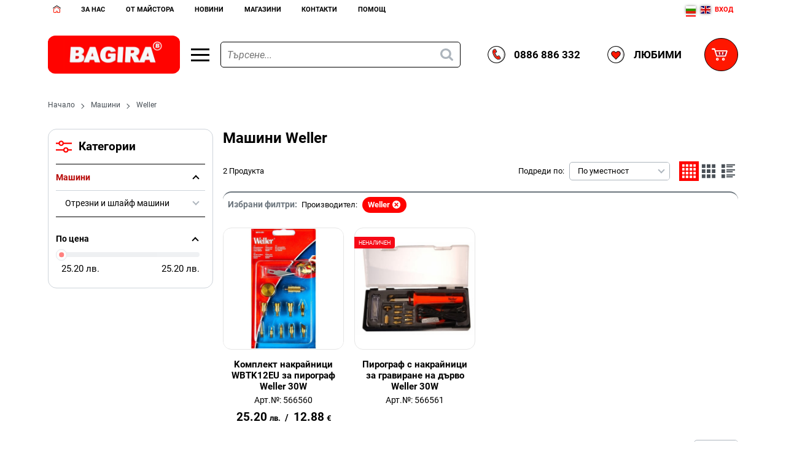

--- FILE ---
content_type: text/html; charset=UTF-8
request_url: https://www.bagira.bg/%D0%BC%D0%B0%D1%88%D0%B8%D0%BD%D0%B8/weller
body_size: 95994
content:
        <!DOCTYPE html>
        <html lang="bg" data-theme="themes/bagira/" data-urlbase="/">
        <head>
            <base href="https://www.bagira.bg/">
            <title>Машини Weller | Bagira</title>
            <meta charset="UTF-8">
            <meta name="description" content="Машини  -  Weller✔️  -  Разгледайте над  2  продукта на цени от  🔨25.20   лв.. 🔨  Бърза доставка ➤ Доказано качество ➤ Вземете сега от  Технически хипермаркет - БАГИРА - електронен магазин .">
            <meta name="viewport" content="width=device-width, initial-scale=1.0, minimum-scale=1.0, maximum-scale=2.0, viewport-fit=cover">
                        <meta name="google-site-verification" content="6dqRHilFO-jVkvUbfwNUnAGSF6Ks2vvFMnzF7EG5QqU">
                        <meta name="keywords" content="Машини, weller">
                        <meta name="robots" content="index, follow">
                        <link rel="canonical" href="https://www.bagira.bg/%D0%BC%D0%B0%D1%88%D0%B8%D0%BD%D0%B8/weller">
            		<link rel="preload" href="/fonts/roboto_latin_regular.woff2" as="font" type="font/woff2" crossorigin>
        <link rel="preload" href="/fonts/roboto_latin_bold.woff2" as="font" type="font/woff2" crossorigin>
		<link rel="preload" href="/fonts/roboto_cyrillic_regular.woff2" as="font" type="font/woff2" crossorigin>
		<link rel="preload" href="/fonts/roboto_cyrillic_bold.woff2" as="font" type="font/woff2" crossorigin>
                    <link rel="preload" href="/themes/bagira/vendor.441.css" as="style" type="text/css">
            <link rel="preload" href="/themes/bagira/main.441.css" as="style" type="text/css">
            <link rel="preload" href="/themes/bagira/vendor.441.js" as="script" type="text/javascript">
            <link rel="preload" href="/themes/bagira/main.441.js" as="script" type="text/javascript">
            <link rel="stylesheet" type="text/css" href="/themes/bagira/vendor.441.css">
            <link rel="stylesheet" type="text/css" href="/themes/bagira/main.441.css">
                        <link rel="apple-touch-icon" href="/resources/apple-touch-icon.png">
                                        <link rel="icon" type="image/ico" href="/resources/favicon.ico">
                                        <link rel="icon" type="image/png" sizes="64x64" href="/resources/favicon64.png">
                    <link rel="alternate" type="application/rss+xml" title="Технически хипермаркет - БАГИРА - електронен магазин RSS feed"
            href="/rss_feed/view/1" />
                    <meta property="og:type" content="website">
            <meta property="og:title" content="Машини Weller | Bagira">
            <meta property="og:description" content="Машини  -  Weller✔️  -  Разгледайте над  2  продукта на цени от  🔨25.20   лв.. 🔨  Бърза доставка ➤ Доказано качество ➤ Вземете сега от  Технически хипермаркет - БАГИРА - електронен магазин .">
            <meta property="og:image" content="https://www.bagira.bg/thumbs/3/mashini-0.jpg">
            <meta property="og:site_name" content="Bagira">
            <meta property="og:url" content="https://www.bagira.bg/%D0%BC%D0%B0%D1%88%D0%B8%D0%BD%D0%B8/weller">
                                        <meta name="theme-color" content="#DA241C">
                <meta name="msapplication-navbutton-color" content="#DA241C">
                <meta name="apple-mobile-web-app-status-bar-style" content="#DA241C">
                            <meta property="fb:app_id" content="734633012182336">
                        <script data-group="marketing">
            class TheMarketerPixel {
                constructor (api_key) {
                    var mktr = document.createElement("script");
                        mktr.async = true;
                    mktr.src = "https://t.themarketer.com/t/j/" + api_key;
                    var s = document.getElementsByTagName("script")[0];
                    s.parentNode.insertBefore(mktr,s);
                }
                event(name, data) {
                    var poll = setInterval(function () {
                        if (typeof dataLayer != 'undefined') {
                            switch (name) {
                                case 'forgot_password':
                                    dataLayer.push({
                                        event: "__sm__set_email",
                                        email_address: data.email,
                                        firstname: "",
                                        lastname: ""
                                    });
                                break;
                                case 'register':
                                    data.name = data.name.split(' ');
                                    dataLayer.push({
                                        event: "__sm__set_email",
                                        email_address: data.email,
                                        firstname: data.name[0],
                                        lastname: data.name[data.name.length - 1]
                                    });
                                    dataLayer.push({
                                        event: "__sm__set_phone",
                                        phone: data.phone,
                                    });
                                break;
                                case 'contact':
                                    data.name = data.name.split(' ');
                                    dataLayer.push({
                                        event: "__sm__set_email",
                                        email_address: data.email,
                                        firstname: data.name[0],
                                        lastname: data.name[data.name.length - 1]
                                    });
                                    dataLayer.push({
                                        event: "__sm__set_phone",
                                        phone: data.phone,
                                    });
                                break;
                                case 'subscribe':
                                    dataLayer.push({
                                        event: "__sm__set_email",
                                        email_address: data.email,
                                        firstname: "",
                                        lastname: ""
                                    });
                                break;
                                case 'unsubscribe':
                                break;
                                case 'homepage':
                                    dataLayer.push({
                                        event: "__sm__view_homepage"
                                    });
                                break;
                                case 'brand':
                                    dataLayer.push({
                                        event: "__sm__view_brand",
                                        name: data.name
                                    });
                                break;
                                case 'category':
                                    dataLayer.push({
                                        event: "__sm__view_category",
                                        category: data.hierarchy
                                    });
                                break;
                                case 'add_to_cart':
                                    dataLayer.push({
                                        event: "__sm__add_to_cart",
                                        product_id: data.id,
                                        quantity: data.quantity,
                                        variation: data.variation
                                    });
                                break;
                                case 'add_to_wishlist':
                                    dataLayer.push({
                                        event: "__sm__add_to_wishlist",
                                        product_id: data.id,
                                        variation: data.variation
                                    });
                                break;
                                case 'remove_from_wishlist':
                                    dataLayer.push({
                                        event: "__sm__remove_from_wishlist",
                                        product_id: data.id,
                                        variation: data.variation
                                    });
                                break;
                                case 'initiate_checkout':
                                    dataLayer.push({
                                        event: "__sm__initiate_checkout"
                                    });
                                break;
                                case 'remove_from_cart':
                                    dataLayer.push({
                                        event: "__sm__remove_from_cart",
                                        product_id: data.id,
                                        quantity: data.quantity,
                                        variation: data.variation
                                    });
                                break;
                                case 'purchase':
                                    data.sale.event = '__sm__order';
                                    dataLayer.push(data.sale);
                                break;
                                case 'product':
                                    dataLayer.push({
                                        event: "__sm__view_product",
                                        product_id: data.id
                                    });
                                break;
                                case 'search':
                                    dataLayer.push({
                                        event: "__sm__search",
                                        search_term: data.search
                                    });
                                break;
                            }
                            clearInterval(poll);
                        }
                    }, 1000);
                }
            }
            window.themarketer_pixel = new TheMarketerPixel('V24OIMBE');
            </script>
                    <script>
                window.mobile_app = 0;
                window.curr = {
                    sign: 'лв.',
                    signPos: '0',
                    signSep: ' ',
                    rate: '1',
                    code: 'BGN',
                };
                window.lang={"add_to_wishlist":"Добави в любими","are_you_sure":"Сигурни ли сте?","categories":"Категории","choose_option":"Моля изберете опция!","close_all":"Затвори всички","dropzone_cancel_upload":"Отмяна на качването","dropzone_cancelupload_confirmation":"Сигурни ли сте, че искате да отмените това качване?","dropzone_default_message":"Прикачи снимка","dropzone_fallback_message":"Вашият браузър не поддържа качване на файлове чрез плъзгане и пускане.","dropzone_file_too_big":"Файлът е твърде голям ({{filesize}}MiB). Максимален размер: {{maxFilesize}}MiB.","dropzone_invalid_file_type":"Не можете да качвате файлове от този тип.","dropzone_max_files_exceeded":"Не можете да качвате повече файлове.","dropzone_response_error":"Сървърът отговори с код {{statusCode}}.","dropzone_upload_canceled":"Качването е отменено.","from":"От","incorrect_email":"Уверете се, че ел. пощата ви е въведена правилно!","incorrect_phone":"Уверете се, че телефонът ви е въведен правилно!","open_all":"Отвори всички","outstock_short":"Неналичен","please_choose_variant":"Моля изберете вариант!","please_fill":"Моля попълнете!","promo_valid":"Валидност на промоцията","range_from":"От","remove_from_wishlist":"Премахни от любими","search_empty_msg":"Моля въведете текст в полето за търсене!","see_less":"Виж по-малко","show_less_filters":"Покажи по-малко филтри","show_more_filters":"Покажи още филтри","wishlist_added":"Продуктът беше добавен успешно във Вашият списък с любими.","wishlist_removed":"Продуктът беше премахнат успешно от Вашият списък с любими."};            </script>
                    </head>
        <body id="products"
            class="cat-page cat-5">
            		<div class="gtranslate_wrapper header__topbar-mobile-flags display-mobile" style="align-items: center;display: inline-flex;"></div>
	        <header class="js-header header">
                <div class="js-mainMenu menu display-mobile">
            <div class="menu__main">            <div class="menu__item  menu__item--flag-73">
                                <a class="menu__cat menu__cat--has-icon"
                    href="/promocii"
                    title="Промоции"
                     data-type="promo">
                                            <svg class="svg svg--promo-products"
                            aria-label="promo-products" role="img">
                            <use xlink:href="#svg-promo-products"></use>
                        </svg>
                    Промоции                </a>
                            </div>
                        <div class="menu__item  menu__item--flag-3">
                                <a class="menu__cat menu__cat--has-icon"
                    href="/novi-produkti"
                    title="Нови"
                     data-type="new">
                                            <svg class="svg svg--new-products"
                            aria-label="new-products" role="img">
                            <use xlink:href="#svg-new-products"></use>
                        </svg>
                    Нови                </a>
                            </div>
                        <div class="cats-menu__item">
                <div class="cats-menu__holder cats-menu__holder--closed">
                                        <a class="cats-menu__cat cats-menu__cat--has-icon" href="/%D0%BC%D0%B0%D1%88%D0%B8%D0%BD%D0%B8" title="Машини"><svg xmlns="http://www.w3.org/2000/svg" viewBox="0 0 32 32" style="enable-background:new 0 0 32 32" xml:space="preserve"><path d="M18.89 4c.77 0 1.35.61 1.43 1.35.02.16.13.1.2.1.36-.01.71.01 1.02.21.26.16.47.36.57.64.07.18.18.24.34.28.4.09.8.19 1.2.29.45.12.55.23.53.69-.01.25.05.32.31.31 1.13-.02 4.26 0 5.39-.01.22 0 .41.04.59.17.4.28.82.55 1.23.82.4.28.4.64 0 .92-.02.01-.8.5-1.27.74-.18.09-.37.25-.78.25-.55 0-4.54.01-5.25 0-.17 0-.21.05-.21.22 0 .61-.06.68-.65.82-.22.05-.43.12-.64.16-.4.08-.71.19-.93.61-.25.49-.77.66-1.32.62-.23-.02-.31.04-.36.28-.13.72-.71 1.17-1.47 1.18-2.45 0-4.9.01-7.35-.01-.25 0-.32.05-.29.31.11.95.36 1.85.79 2.71.28.56.08.86-.55.87-.67 0-1.33.01-2 0-.19 0-.23.05-.23.23.01.79.01 1.58 0 2.36 0 .15.05.27.12.4.67 1.2 1.33 2.39 1.99 3.59.08.15.17.23.34.21 1.19-.14 2.02.53 1.91 1.92-.04.47 0 .95-.01 1.42-.01.76-.43 1.29-1.18 1.46-.01 0-.02.03-.03.05H1.08c-.5-.21-.86-.57-1.08-1.08v-2.67c.24-.47.52-.9 1.08-1.04.1-.02.11-.14.15-.21.43-.86.88-1.72 1.29-2.59 1.23-2.6 1.15-5.16-.24-7.67a.577.577 0 0 0-.43-.32C.99 14.38.4 13.84.1 12.99c0-.01-.06-.27-.07-.42C.01 11.47 0 7.36 0 6.15c0-.89 1.2-2.07 2.12-2.07.45 0 16.21-.08 16.77-.08zM4.48 22.41c.88.12 1.37-.38 1.34-1.25-.04-1.14.02-2.28-.02-3.42-.02-.58.12-1.04.53-1.47.47-.49.87-1.04 1.34-1.6H3.28c1.29 2.54 1.42 5.1.4 7.74h.8zm3.92 2.91h1.9c-.65-1.17-1.27-2.3-1.9-3.43-.12-.21-.18-.42-.18-.66.01-1.78 0-3.55 0-5.33v-.29c-.1-.01-.13.06-.16.1-.39.47-.78.95-1.18 1.42-.1.11-.11.23-.11.36v3.7c0 .34-.03.66-.13.98-.42.86-1.11 1.26-2.07 1.22-.39-.02-.78 0-1.18 0-.1 0-.2-.02-.26.1-.3.6-.6 1.2-.91 1.83H8.4zM5.8 4.98c-1.12 0-2.23-.01-3.35-.01-.86 0-1.48.63-1.48 1.49v5.75c0 .18.01.36.11.52.08.44.7.97 1.32.96 1.35-.01 2.7-.01 4.05 0 .27 0 .33-.07.33-.34-.01-2.61-.01-5.23-.01-7.85v-.3c0-.17-.04-.24-.22-.23-.24.01-.5.01-.75.01zM.98 27.75c0 .25-.01.5-.01.76 0 .57.13.7.68.7h10.43c.33-.03.49-.2.5-.53.01-.62.01-1.23 0-1.85 0-.35-.18-.53-.52-.53-1.12 0-2.24 0-3.35.01-2.41 0-4.82-.01-7.22-.01-.32 0-.5.19-.51.51-.02.32-.01.63 0 .94zm6.77-15.03c0 .24.01.49-.01.73-.02.2.06.25.25.25 3.59-.01 7.18 0 10.76 0 .43 0 .6-.17.6-.61V5.61c0-.47-.16-.63-.64-.63-.27 0-.54.01-.82.01-2.16 0-4.31-.01-6.47-.01H7.97c-.13 0-.25-.03-.25.18.03 2.52.03 5.04.03 7.56zm12.57-3.4v2.66c0 .09-.06.22.11.26.53.12.85-.12.85-.66V7.11c0-.55-.15-.68-.7-.69-.21 0-.27.06-.27.27.02.87.01 1.75.01 2.63zm-9.47 8.25c-.3-.74-.49-1.46-.6-2.21-.04-.23.08-.56-.13-.67-.2-.1-.49-.02-.74-.03-.15-.01-.18.06-.18.19.01.85.01 1.69 0 2.54 0 .15.05.19.19.18h1.46zM22.26 9.3v1.12c0 .73 0 .73.72.54.18-.05.26-.13.25-.33-.01-.73-.01-1.45-.01-2.18 0-.73 0-.73-.71-.87-.18-.03-.26 0-.26.2.01.51.01 1.02.01 1.52zm4.86-.45h-2.18c-.79 0-.79 0-.75.79v.06c-.01.09.04.12.12.12h.99c.08 0 1.12-.05 1.17-.11.21-.27.41-.54.65-.86zm.49.97h1.15c.08 0 1.16 0 1.23-.05.19-.15.56-.24.56-.44 0-.19-.36-.29-.57-.43-.17-.11-1.63-.07-1.72.06-.2.26-.4.53-.65.86z" style="fill:#010101"/><path style="fill:#36a9e1" d="M7.75 12.72c0-2.52 0-5.05-.01-7.57 0-.22.12-.18.25-.18h3.45c2.16 0 4.31.01 6.47.01v1.95c0 .1.03.2-.06.28-.3-.2-.62-.31-.99-.31-2.2.01-4.41 0-6.61 0-.9 0-1.52.62-1.52 1.51v1.76c0 .98.6 1.58 1.58 1.58h6.49c.39 0 .73-.09 1.05-.31.26.57-.25 1.28-.92 1.28H7.75z"/><path style="fill:#1d71b8" d="M8.7 26.31c1.12 0 2.24-.01 3.35-.01.34 0 .52.19.52.53.01.62.01 1.23 0 1.85 0 .33-.17.5-.5.53-.07.01-.14 0-.21 0H1.64c-.55 0-.69-.13-.68-.7 0-.25.01-.5.01-.76h6.77c.26 0 .48-.1.68-.28.35-.33.29-.75.28-1.16z"/><path style="fill:#36a9e1" d="M1.08 12.73c-.1-.16-.11-.34-.11-.52V6.46c0-.86.63-1.49 1.48-1.49 1.12 0 2.23 0 3.35.01v7.83c-1.2 0-4.44-.08-4.72-.08z"/><path d="M5.81 5.94v.96c-1.2 0-2.4 0-3.6.01-.2 0-.28-.04-.28-.26 0-.71-.01-.71.7-.71h3.18zm0 2.43v.96c-1.2 0-2.4 0-3.6.01-.2 0-.28-.04-.28-.26 0-.71-.01-.71.7-.71h3.18zm0 2.43v.96c-1.2 0-2.4 0-3.6.01-.2 0-.28-.04-.28-.26 0-.71-.01-.71.7-.71h3.18z"/><path style="fill:#1d71b8" d="M17.84 7.21c.1-.08.06-.18.06-.28V4.98c.27 0 .54-.01.82-.01.48 0 .64.16.64.63v7.48c0 .44-.17.61-.6.61H8c-.19 0-.27-.05-.25-.25.02-.24.01-.48.01-.73 3.05 0 6.11 0 9.16.01.67 0 1.18-.71.92-1.28.4-.36.57-.81.55-1.35-.02-.51-.02-1.03 0-1.54.02-.53-.15-.98-.55-1.34zM6.65 22.18c.1-.32.13-.65.13-.98-.01-1.23 0-2.46 0-3.7 0-.13.01-.25.11-.36.4-.47.79-.94 1.18-1.42.04-.04.06-.11.16-.1v5.62c0 .24.06.45.18.66.63 1.12 1.25 2.25 1.9 3.43h-1.9c-.02-.07-.04-.14-.07-.2-.33-.6-.65-1.2-1-1.79-.23-.39-.39-.82-.69-1.16zM5.81 9.82V4.98c.25 0 .5 0 .75-.01.17-.01.21.05.21.23v.3c0 2.62 0 5.24.01 7.87 0 .27-.07.34-.33.34-1.35-.01-2.7-.01-4.05 0-.62 0-1.24-.52-1.32-.96.29 0 .57-.01.86-.01 1.17 0 2.34-.01 3.52.01.3 0 .39-.09.35-.37-.02-.2 0-.4 0-.6V9.82z"/><path style="fill:#36a9e1" d="M6.65 22.18c.3.34.46.77.69 1.16.35.59.67 1.19 1 1.79.03.06.05.13.07.2H2.25c.31-.63.61-1.23.91-1.83.06-.12.16-.1.26-.1.39 0 .79-.01 1.18 0 .94.04 1.63-.36 2.05-1.22zm2.05 4.13c0 .41.07.83-.28 1.16-.2.18-.41.28-.68.28H.97c0-.31-.01-.63-.01-.94.01-.32.19-.51.51-.51 2.42 0 4.83.01 7.23.01z"/><path style="fill:#fcd000" d="M7.66 14.68H3.27c1.29 2.54 1.42 5.1.4 7.74h.8c.88.12 1.37-.38 1.34-1.25-.04-1.14.02-2.28-.02-3.42-.02-.58.12-1.04.53-1.47.47-.49.88-1.04 1.34-1.6z"/><path style="fill:#1d71b8" d="M20.32 9.32c0-.88.01-1.75 0-2.63 0-.21.06-.27.27-.27.55.01.7.14.7.69v4.47c0 .54-.32.78-.85.66-.18-.04-.11-.17-.11-.26-.01-.89-.01-1.77-.01-2.66z"/><path d="M10.85 17.57H9.38c-.14 0-.19-.03-.19-.18.01-.85.01-1.69 0-2.54 0-.14.03-.2.18-.19.25.01.54-.07.74.03.21.11.1.44.13.67.12.75.31 1.48.61 2.21z" style="fill:#ff1700"/><path style="fill:#1d71b8" d="M22.26 9.3c0-.5.01-1.01 0-1.51 0-.21.08-.24.26-.2.71.14.71.14.71.87s-.01 1.45.01 2.18c0 .2-.07.28-.25.33-.72.19-.72.19-.72-.54-.01-.38-.01-.76-.01-1.13z"/><path style="fill:#fcd000" d="M27.12 8.85c-.24.32-.45.59-.65.86-.04.06-1.09.11-1.17.11h-.99c-.09 0-.13-.03-.12-.12v-.06c-.04-.79-.04-.79.75-.79h2.18zm.49.97c.24-.32.44-.6.65-.86.1-.13 1.55-.17 1.72-.06.21.14.57.24.57.43s-.37.28-.56.44c-.07.05-1.15.05-1.23.05h-1.15z"/><path d="M17.84 7.21c.4.36.57.81.55 1.35-.02.51-.02 1.03 0 1.54.02.54-.15.99-.55 1.35-.32.22-.66.31-1.05.31-2.16-.01-4.33 0-6.49 0-.99 0-1.58-.6-1.58-1.58V8.42c0-.9.62-1.51 1.52-1.51h6.61c.37 0 .69.1.99.3zm-8.15 2.6c0 .14-.01.28-.01.42.01.36.18.55.53.55h6.67c.34 0 .52-.18.53-.52.01-.62.01-1.23 0-1.85 0-.34-.18-.53-.52-.53-.31-.01-.62 0-.94.01-1.92 0-3.85-.01-5.77-.01-.32 0-.51.19-.51.51 0 .48.01.95.02 1.42z"/><path style="fill:#36a9e1" d="M9.69 9.81c0-.47-.01-.95-.01-1.42 0-.32.19-.51.51-.51 1.92 0 3.85 0 5.77.01 0 .32.01.65 0 .97 0 .54-.41.95-.96.96-1.77 0-3.54 0-5.31-.01z"/><path style="fill:#1d71b8" d="M9.69 9.81c1.77 0 3.55.01 5.32 0 .55 0 .95-.41.96-.96.01-.32 0-.65 0-.97.31 0 .62-.01.94-.01.34.01.51.19.52.53.01.62.01 1.23 0 1.85 0 .34-.19.52-.53.52h-6.67c-.36 0-.53-.19-.53-.55-.03-.12-.02-.27-.01-.41z"/><path d="M10.94 7.49h.96c0 1.2 0 .51.01 1.71 0 .2-.04.45-.26.45-.71 0-.71.01-.71-.7V7.49zm2.19 0h.96c0 1.2 0 .51.01 1.71 0 .2-.04.45-.26.45-.71 0-.71.01-.71-.7-.01-1.07 0-.41 0-1.46zm2.18 0h.96c0 1.2 0 .51.01 1.71 0 .2-.04.45-.26.45-.71 0-.71.01-.71-.7V7.49z"/></svg>Машини</a>
                                            <span class="cats-menu__arrow js-toggle-cats"></span>
                                    </div>
                                <div class="cats-menu__childs">
                                <div class="cats-menu__item">
                <div class="cats-menu__holder cats-menu__holder--closed">
                                        <a class="cats-menu__cat cats-menu__cat--has-icon" href="/%D0%BC%D0%B0%D1%88%D0%B8%D0%BD%D0%B8/%D1%83%D0%B4%D0%B0%D1%80%D0%BD%D0%BE-%D0%BF%D1%80o%D0%B1%D0%B8%D0%B2%D0%BD%D0%B8-%D0%BC%D0%B0%D1%88%D0%B8%D0%BD%D0%B8" title="Ударно-прoбивни машини">Ударно-прoбивни машини</a>
                                            <span class="cats-menu__arrow js-toggle-cats"></span>
                                    </div>
                                <div class="cats-menu__childs">
                                <div class="cats-menu__item">
                <div class="cats-menu__holder">
                                        <a class="cats-menu__cat cats-menu__cat--has-icon" href="/%D0%BC%D0%B0%D1%88%D0%B8%D0%BD%D0%B8/%D1%83%D0%B4%D0%B0%D1%80%D0%BD%D0%BE-%D0%BF%D1%80o%D0%B1%D0%B8%D0%B2%D0%BD%D0%B8-%D0%BC%D0%B0%D1%88%D0%B8%D0%BD%D0%B8/%D0%B1%D0%BE%D1%80%D0%BC%D0%B0%D1%88%D0%B8%D0%BD%D0%B8" title="Бормашини">Бормашини</a>
                                    </div>
                            </div>
                        <div class="cats-menu__item">
                <div class="cats-menu__holder">
                                        <a class="cats-menu__cat cats-menu__cat--has-icon" href="/%D0%BC%D0%B0%D1%88%D0%B8%D0%BD%D0%B8/%D1%83%D0%B4%D0%B0%D1%80%D0%BD%D0%BE-%D0%BF%D1%80o%D0%B1%D0%B8%D0%B2%D0%BD%D0%B8-%D0%BC%D0%B0%D1%88%D0%B8%D0%BD%D0%B8/%D0%BF%D0%B5%D1%80%D1%84%D0%BE%D1%80%D0%B0%D1%82%D0%BE%D1%80%D0%B8" title="Перфоратори">Перфоратори</a>
                                    </div>
                            </div>
                        <div class="cats-menu__item">
                <div class="cats-menu__holder">
                                        <a class="cats-menu__cat cats-menu__cat--has-icon" href="/%D0%BC%D0%B0%D1%88%D0%B8%D0%BD%D0%B8/%D1%83%D0%B4%D0%B0%D1%80%D0%BD%D0%BE-%D0%BF%D1%80o%D0%B1%D0%B8%D0%B2%D0%BD%D0%B8-%D0%BC%D0%B0%D1%88%D0%B8%D0%BD%D0%B8/%D0%BA%D1%8A%D1%80%D1%82%D0%B0%D1%87%D0%B8" title="Къртачи">Къртачи</a>
                                    </div>
                            </div>
                        <div class="cats-menu__item">
                <div class="cats-menu__holder">
                                        <a class="cats-menu__cat cats-menu__cat--has-icon" href="/%D0%BC%D0%B0%D1%88%D0%B8%D0%BD%D0%B8/%D1%83%D0%B4%D0%B0%D1%80%D0%BD%D0%BE-%D0%BF%D1%80o%D0%B1%D0%B8%D0%B2%D0%BD%D0%B8-%D0%BC%D0%B0%D1%88%D0%B8%D0%BD%D0%B8/%D0%B3%D0%B0%D0%B9%D0%BA%D0%BE%D0%B2%D0%B5%D1%80%D1%82%D0%B8" title="Гайковерти">Гайковерти</a>
                                    </div>
                            </div>
                        <div class="cats-menu__item">
                <div class="cats-menu__holder">
                                        <a class="cats-menu__cat cats-menu__cat--has-icon" href="/%D0%BC%D0%B0%D1%88%D0%B8%D0%BD%D0%B8/%D1%83%D0%B4%D0%B0%D1%80%D0%BD%D0%BE-%D0%BF%D1%80o%D0%B1%D0%B8%D0%B2%D0%BD%D0%B8-%D0%BC%D0%B0%D1%88%D0%B8%D0%BD%D0%B8/%D0%B5%D0%BB-%D0%BE%D1%82%D0%B2%D0%B5%D1%80%D1%82%D0%BA%D0%B0" title="Ел. отвертка">Ел. отвертка</a>
                                    </div>
                            </div>
                        <div class="cats-menu__item">
                <div class="cats-menu__holder">
                                        <a class="cats-menu__cat cats-menu__cat--has-icon" href="/%D0%BC%D0%B0%D1%88%D0%B8%D0%BD%D0%B8/%D1%83%D0%B4%D0%B0%D1%80%D0%BD%D0%BE-%D0%BF%D1%80o%D0%B1%D0%B8%D0%B2%D0%BD%D0%B8-%D0%BC%D0%B0%D1%88%D0%B8%D0%BD%D0%B8/%D0%BA%D0%BE%D0%BD%D1%81%D1%83%D0%BC%D0%B0%D1%82%D0%B8%D0%B2%D0%B8" title="Консумативи">Консумативи</a>
                                    </div>
                            </div>
                        <div class="cats-menu__item">
                <div class="cats-menu__holder">
                                        <a class="cats-menu__cat cats-menu__cat--has-icon" href="/%D0%BC%D0%B0%D1%88%D0%B8%D0%BD%D0%B8/%D1%83%D0%B4%D0%B0%D1%80%D0%BD%D0%BE-%D0%BF%D1%80o%D0%B1%D0%B8%D0%B2%D0%BD%D0%B8-%D0%BC%D0%B0%D1%88%D0%B8%D0%BD%D0%B8/%D0%B2%D0%B8%D0%BD%D1%82%D0%BE%D0%B2%D0%B5%D1%80%D1%82%D0%B8" title="Винтоверти">Винтоверти</a>
                                    </div>
                            </div>
                            </div>
                            </div>
                        <div class="cats-menu__item">
                <div class="cats-menu__holder cats-menu__holder--closed">
                                        <a class="cats-menu__cat cats-menu__cat--has-icon" href="/%D0%BC%D0%B0%D1%88%D0%B8%D0%BD%D0%B8/%D0%B0%D0%BA%D1%83%D0%BC%D1%83%D0%BB%D0%B0%D1%82%D0%BE%D1%80%D0%BD%D0%B8-%D0%BC%D0%B0%D1%88%D0%B8%D0%BD%D0%B8" title="Акумулаторни машини">Акумулаторни машини</a>
                                            <span class="cats-menu__arrow js-toggle-cats"></span>
                                    </div>
                                <div class="cats-menu__childs">
                                <div class="cats-menu__item">
                <div class="cats-menu__holder">
                                        <a class="cats-menu__cat cats-menu__cat--has-icon" href="/%D0%BC%D0%B0%D1%88%D0%B8%D0%BD%D0%B8/%D0%B0%D0%BA%D1%83%D0%BC%D1%83%D0%BB%D0%B0%D1%82%D0%BE%D1%80%D0%BD%D0%B8-%D0%BC%D0%B0%D1%88%D0%B8%D0%BD%D0%B8/%D0%B0%D0%BA%D1%83%D0%BC%D1%83%D0%BB%D0%B0%D1%82%D0%BE%D1%80%D0%BD%D0%B8-%D0%B1%D0%B0%D1%82%D0%B5%D1%80%D0%B8%D0%B8-%D0%B7%D0%B0-%D1%81%D0%B5%D1%80%D0%B8%D1%8F-rdp-r20-raider" title="Акумулаторни батерии за серия RDP-R20 Raider">Акумулаторни батерии за серия RDP-R20 Raider</a>
                                    </div>
                            </div>
                        <div class="cats-menu__item">
                <div class="cats-menu__holder">
                                        <a class="cats-menu__cat cats-menu__cat--has-icon" href="/%D0%BC%D0%B0%D1%88%D0%B8%D0%BD%D0%B8/%D0%B0%D0%BA%D1%83%D0%BC%D1%83%D0%BB%D0%B0%D1%82%D0%BE%D1%80%D0%BD%D0%B8-%D0%BC%D0%B0%D1%88%D0%B8%D0%BD%D0%B8/%D0%B4%D1%80%D1%83%D0%B3%D0%B8-%D0%B0%D0%BA%D1%83%D0%BC%D1%83%D0%BB%D0%B0%D1%82%D0%BE%D1%80%D0%BD%D0%B8-%D0%BC%D0%B0%D1%88%D0%B8%D0%BD%D0%B8" title="Други акумулаторни машини">Други акумулаторни машини</a>
                                    </div>
                            </div>
                        <div class="cats-menu__item">
                <div class="cats-menu__holder">
                                        <a class="cats-menu__cat cats-menu__cat--has-icon" href="/%D0%BC%D0%B0%D1%88%D0%B8%D0%BD%D0%B8/%D0%B0%D0%BA%D1%83%D0%BC%D1%83%D0%BB%D0%B0%D1%82%D0%BE%D1%80%D0%BD%D0%B8-%D0%BC%D0%B0%D1%88%D0%B8%D0%BD%D0%B8/%D0%BF%D1%80%D0%BE%D0%B1%D0%B8%D0%B2%D0%BD%D0%B8-%D0%B0%D0%BA%D1%83%D0%BC%D1%83%D0%BB%D0%B0%D1%82%D0%BE%D1%80%D0%BD%D0%B8-%D0%BC%D0%B0%D1%88%D0%B8%D0%BD%D0%B8" title="Пробивни акумулаторни машини">Пробивни акумулаторни машини</a>
                                    </div>
                            </div>
                        <div class="cats-menu__item">
                <div class="cats-menu__holder">
                                        <a class="cats-menu__cat cats-menu__cat--has-icon" href="/%D0%BC%D0%B0%D1%88%D0%B8%D0%BD%D0%B8/%D0%B0%D0%BA%D1%83%D0%BC%D1%83%D0%BB%D0%B0%D1%82%D0%BE%D1%80%D0%BD%D0%B8-%D0%BC%D0%B0%D1%88%D0%B8%D0%BD%D0%B8/%D0%B0%D0%BA%D1%83%D0%BC%D1%83%D0%BB%D0%B0%D1%82%D0%BE%D1%80%D0%BD%D0%B8-%D0%B3%D0%B0%D0%B9%D0%BA%D0%BE%D0%B2%D0%B5%D1%80%D1%82%D0%B8-%D0%B8-%D0%B2%D0%B8%D0%BD%D1%82%D0%BE%D0%B2%D0%B5%D1%80%D1%82%D0%B8" title="Акумулаторни гайковерти и винтоверти">Акумулаторни гайковерти и винтоверти</a>
                                    </div>
                            </div>
                        <div class="cats-menu__item">
                <div class="cats-menu__holder">
                                        <a class="cats-menu__cat cats-menu__cat--has-icon" href="/%D0%BC%D0%B0%D1%88%D0%B8%D0%BD%D0%B8/%D0%B0%D0%BA%D1%83%D0%BC%D1%83%D0%BB%D0%B0%D1%82%D0%BE%D1%80%D0%BD%D0%B8-%D0%BC%D0%B0%D1%88%D0%B8%D0%BD%D0%B8/%D0%B0%D0%BA%D1%83%D0%BC%D1%83%D0%BB%D0%B0%D1%82%D0%BE%D1%80%D0%BD%D0%B8-%D0%B1%D0%B0%D1%82%D0%B5%D1%80%D0%B8%D0%B8-%D0%B8-%D0%B7%D0%B0%D1%80%D1%8F%D0%B4%D0%BD%D0%B8" title="Акумулаторни батерии и зарядни">Акумулаторни батерии и зарядни</a>
                                    </div>
                            </div>
                        <div class="cats-menu__item">
                <div class="cats-menu__holder">
                                        <a class="cats-menu__cat cats-menu__cat--has-icon" href="/%D0%BC%D0%B0%D1%88%D0%B8%D0%BD%D0%B8/%D0%B0%D0%BA%D1%83%D0%BC%D1%83%D0%BB%D0%B0%D1%82%D0%BE%D1%80%D0%BD%D0%B8-%D0%BC%D0%B0%D1%88%D0%B8%D0%BD%D0%B8/%D0%BE%D1%82%D1%80%D0%B5%D0%B7%D0%BD%D0%B8-%D0%B0%D0%BA%D1%83%D0%BC%D1%83%D0%BB%D0%B0%D1%82%D0%BE%D1%80%D0%BD%D0%B8-%D0%BC%D0%B0%D1%88%D0%B8%D0%BD%D0%B8" title="Отрезни акумулаторни машини">Отрезни акумулаторни машини</a>
                                    </div>
                            </div>
                            </div>
                            </div>
                        <div class="cats-menu__item">
                <div class="cats-menu__holder cats-menu__holder--closed">
                                        <a class="cats-menu__cat cats-menu__cat--has-icon" href="/%D0%BC%D0%B0%D1%88%D0%B8%D0%BD%D0%B8/%D0%BE%D1%82%D1%80%D0%B5%D0%B7%D0%BD%D0%B8-%D0%B8-%D1%88%D0%BB%D0%B0%D0%B9%D1%84-%D0%BC%D0%B0%D1%88%D0%B8%D0%BD%D0%B8" title="Отрезни и шлайф машини">Отрезни и шлайф машини</a>
                                            <span class="cats-menu__arrow js-toggle-cats"></span>
                                    </div>
                                <div class="cats-menu__childs">
                                <div class="cats-menu__item">
                <div class="cats-menu__holder">
                                        <a class="cats-menu__cat cats-menu__cat--has-icon" href="/%D0%BC%D0%B0%D1%88%D0%B8%D0%BD%D0%B8/%D0%BE%D1%82%D1%80%D0%B5%D0%B7%D0%BD%D0%B8-%D0%B8-%D1%88%D0%BB%D0%B0%D0%B9%D1%84-%D0%BC%D0%B0%D1%88%D0%B8%D0%BD%D0%B8/%D0%BC%D1%83%D0%BB%D1%82%D0%B8%D1%82%D1%83%D1%83%D0%BB" title="Мултитул">Мултитул</a>
                                    </div>
                            </div>
                        <div class="cats-menu__item">
                <div class="cats-menu__holder">
                                        <a class="cats-menu__cat cats-menu__cat--has-icon" href="/%D0%BC%D0%B0%D1%88%D0%B8%D0%BD%D0%B8/%D0%BE%D1%82%D1%80%D0%B5%D0%B7%D0%BD%D0%B8-%D0%B8-%D1%88%D0%BB%D0%B0%D0%B9%D1%84-%D0%BC%D0%B0%D1%88%D0%B8%D0%BD%D0%B8/%D1%8A%D0%B3%D0%BB%D0%BE%D1%88%D0%BB%D0%B0%D0%B9%D1%84%D0%B8" title="Ъглошлайфи">Ъглошлайфи</a>
                                    </div>
                            </div>
                        <div class="cats-menu__item">
                <div class="cats-menu__holder">
                                        <a class="cats-menu__cat cats-menu__cat--has-icon" href="/%D0%BC%D0%B0%D1%88%D0%B8%D0%BD%D0%B8/%D0%BE%D1%82%D1%80%D0%B5%D0%B7%D0%BD%D0%B8-%D0%B8-%D1%88%D0%BB%D0%B0%D0%B9%D1%84-%D0%BC%D0%B0%D1%88%D0%B8%D0%BD%D0%B8/%D1%86%D0%B8%D1%80%D0%BA%D1%83%D0%BB%D1%8F%D1%80%D0%B8" title="Циркуляри">Циркуляри</a>
                                    </div>
                            </div>
                        <div class="cats-menu__item">
                <div class="cats-menu__holder">
                                        <a class="cats-menu__cat cats-menu__cat--has-icon" href="/%D0%BC%D0%B0%D1%88%D0%B8%D0%BD%D0%B8/%D0%BE%D1%82%D1%80%D0%B5%D0%B7%D0%BD%D0%B8-%D0%B8-%D1%88%D0%BB%D0%B0%D0%B9%D1%84-%D0%BC%D0%B0%D1%88%D0%B8%D0%BD%D0%B8/%D0%BE%D1%82%D1%80%D0%B5%D0%B7%D0%BD%D0%B8-%D0%BC%D0%B0%D1%88%D0%B8%D0%BD%D0%B8" title="Отрезни машини">Отрезни машини</a>
                                    </div>
                            </div>
                        <div class="cats-menu__item">
                <div class="cats-menu__holder">
                                        <a class="cats-menu__cat cats-menu__cat--has-icon" href="/%D0%BC%D0%B0%D1%88%D0%B8%D0%BD%D0%B8/%D0%BE%D1%82%D1%80%D0%B5%D0%B7%D0%BD%D0%B8-%D0%B8-%D1%88%D0%BB%D0%B0%D0%B9%D1%84-%D0%BC%D0%B0%D1%88%D0%B8%D0%BD%D0%B8/%D0%BE%D0%B1%D0%B5%D1%80%D1%84%D1%80%D0%B5%D0%B7%D0%B8" title="Оберфрези">Оберфрези</a>
                                    </div>
                            </div>
                        <div class="cats-menu__item">
                <div class="cats-menu__holder">
                                        <a class="cats-menu__cat cats-menu__cat--has-icon" href="/%D0%BC%D0%B0%D1%88%D0%B8%D0%BD%D0%B8/%D0%BE%D1%82%D1%80%D0%B5%D0%B7%D0%BD%D0%B8-%D0%B8-%D1%88%D0%BB%D0%B0%D0%B9%D1%84-%D0%BC%D0%B0%D1%88%D0%B8%D0%BD%D0%B8/%D0%BF%D1%80%D0%BE%D0%B1%D0%BE%D0%B4%D0%BD%D0%B8-%D1%82%D1%80%D0%B8%D0%BE%D0%BD%D0%B8" title="Прободни триони">Прободни триони</a>
                                    </div>
                            </div>
                        <div class="cats-menu__item">
                <div class="cats-menu__holder">
                                        <a class="cats-menu__cat cats-menu__cat--has-icon" href="/%D0%BC%D0%B0%D1%88%D0%B8%D0%BD%D0%B8/%D0%BE%D1%82%D1%80%D0%B5%D0%B7%D0%BD%D0%B8-%D0%B8-%D1%88%D0%BB%D0%B0%D0%B9%D1%84-%D0%BC%D0%B0%D1%88%D0%B8%D0%BD%D0%B8/%D0%BD%D0%BE%D0%B6%D0%B8%D1%86%D0%B8-%D0%B7%D0%B0-%D0%BB%D0%B0%D0%BC%D0%B0%D1%80%D0%B8%D0%BD%D0%B0" title="Ножици за ламарина">Ножици за ламарина</a>
                                    </div>
                            </div>
                        <div class="cats-menu__item">
                <div class="cats-menu__holder">
                                        <a class="cats-menu__cat cats-menu__cat--has-icon" href="/%D0%BC%D0%B0%D1%88%D0%B8%D0%BD%D0%B8/%D0%BE%D1%82%D1%80%D0%B5%D0%B7%D0%BD%D0%B8-%D0%B8-%D1%88%D0%BB%D0%B0%D0%B9%D1%84-%D0%BC%D0%B0%D1%88%D0%B8%D0%BD%D0%B8/%D0%B5%D0%BB%D0%B5%D0%BA%D1%82%D1%80%D0%B8%D1%87%D0%B5%D1%81%D0%BA%D0%B8-%D1%80%D0%B5%D0%BD%D0%B4%D0%B5%D1%82%D0%B0" title="Електрически рендета">Електрически рендета</a>
                                    </div>
                            </div>
                        <div class="cats-menu__item">
                <div class="cats-menu__holder">
                                        <a class="cats-menu__cat cats-menu__cat--has-icon" href="/%D0%BC%D0%B0%D1%88%D0%B8%D0%BD%D0%B8/%D0%BE%D1%82%D1%80%D0%B5%D0%B7%D0%BD%D0%B8-%D0%B8-%D1%88%D0%BB%D0%B0%D0%B9%D1%84-%D0%BC%D0%B0%D1%88%D0%B8%D0%BD%D0%B8/%D0%BC%D0%B0%D1%88%D0%B8%D0%BD%D0%B8-%D0%B7%D0%B0-%D0%BA%D0%B0%D0%BC%D1%8A%D0%BA-%D1%82%D0%B5%D1%80%D0%B0%D0%BA%D0%BE%D1%82-%D0%B8-%D0%BF%D0%BB%D0%BE%D1%87%D0%BA%D0%B8" title="Машини за камък, теракот и плочки">Машини за камък, теракот и плочки</a>
                                    </div>
                            </div>
                        <div class="cats-menu__item">
                <div class="cats-menu__holder">
                                        <a class="cats-menu__cat cats-menu__cat--has-icon" href="/%D0%BC%D0%B0%D1%88%D0%B8%D0%BD%D0%B8/%D0%BE%D1%82%D1%80%D0%B5%D0%B7%D0%BD%D0%B8-%D0%B8-%D1%88%D0%BB%D0%B0%D0%B9%D1%84-%D0%BC%D0%B0%D1%88%D0%B8%D0%BD%D0%B8/%D0%BF%D0%BE%D0%BB%D0%B8%D1%80%D0%BC%D0%B0%D1%88%D0%B8%D0%BD%D0%B8" title="Полирмашини">Полирмашини</a>
                                    </div>
                            </div>
                        <div class="cats-menu__item">
                <div class="cats-menu__holder">
                                        <a class="cats-menu__cat cats-menu__cat--has-icon" href="/%D0%BC%D0%B0%D1%88%D0%B8%D0%BD%D0%B8/%D0%BE%D1%82%D1%80%D0%B5%D0%B7%D0%BD%D0%B8-%D0%B8-%D1%88%D0%BB%D0%B0%D0%B9%D1%84-%D0%BC%D0%B0%D1%88%D0%B8%D0%BD%D0%B8/%D0%B1%D0%B0%D0%BD%D1%86%D0%B8%D0%BD%D0%B3" title="Банцинг">Банцинг</a>
                                    </div>
                            </div>
                        <div class="cats-menu__item">
                <div class="cats-menu__holder">
                                        <a class="cats-menu__cat cats-menu__cat--has-icon" href="/%D0%BC%D0%B0%D1%88%D0%B8%D0%BD%D0%B8/%D0%BE%D1%82%D1%80%D0%B5%D0%B7%D0%BD%D0%B8-%D0%B8-%D1%88%D0%BB%D0%B0%D0%B9%D1%84-%D0%BC%D0%B0%D1%88%D0%B8%D0%BD%D0%B8/%D1%81%D1%82%D1%80%D1%83%D0%B3%D0%BE%D0%B2%D0%B5" title="Стругове">Стругове</a>
                                    </div>
                            </div>
                        <div class="cats-menu__item">
                <div class="cats-menu__holder">
                                        <a class="cats-menu__cat cats-menu__cat--has-icon" href="/%D0%BC%D0%B0%D1%88%D0%B8%D0%BD%D0%B8/%D0%BE%D1%82%D1%80%D0%B5%D0%B7%D0%BD%D0%B8-%D0%B8-%D1%88%D0%BB%D0%B0%D0%B9%D1%84-%D0%BC%D0%B0%D1%88%D0%B8%D0%BD%D0%B8/%D0%B5%D0%BB%D0%B5%D0%BA%D1%82%D1%80%D0%B8%D1%87%D0%B5%D1%81%D0%BA%D0%B8-%D1%84%D1%80%D0%B5%D0%B7%D0%B8" title="Електрически фрези">Електрически фрези</a>
                                    </div>
                            </div>
                        <div class="cats-menu__item">
                <div class="cats-menu__holder">
                                        <a class="cats-menu__cat cats-menu__cat--has-icon" href="/%D0%BC%D0%B0%D1%88%D0%B8%D0%BD%D0%B8/%D0%BE%D1%82%D1%80%D0%B5%D0%B7%D0%BD%D0%B8-%D0%B8-%D1%88%D0%BB%D0%B0%D0%B9%D1%84-%D0%BC%D0%B0%D1%88%D0%B8%D0%BD%D0%B8/%D1%88%D0%BB%D0%B0%D0%B9%D1%84" title="Шлайф">Шлайф</a>
                                    </div>
                            </div>
                        <div class="cats-menu__item">
                <div class="cats-menu__holder">
                                        <a class="cats-menu__cat cats-menu__cat--has-icon" href="/%D0%BC%D0%B0%D1%88%D0%B8%D0%BD%D0%B8/%D0%BE%D1%82%D1%80%D0%B5%D0%B7%D0%BD%D0%B8-%D0%B8-%D1%88%D0%BB%D0%B0%D0%B9%D1%84-%D0%BC%D0%B0%D1%88%D0%B8%D0%BD%D0%B8/%D1%88%D0%BC%D0%B8%D1%80%D0%B3%D0%B5%D0%BB%D0%B8" title="Шмиргели">Шмиргели</a>
                                    </div>
                            </div>
                        <div class="cats-menu__item">
                <div class="cats-menu__holder">
                                        <a class="cats-menu__cat cats-menu__cat--has-icon" href="/%D0%BC%D0%B0%D1%88%D0%B8%D0%BD%D0%B8/%D0%BE%D1%82%D1%80%D0%B5%D0%B7%D0%BD%D0%B8-%D0%B8-%D1%88%D0%BB%D0%B0%D0%B9%D1%84-%D0%BC%D0%B0%D1%88%D0%B8%D0%BD%D0%B8/%D1%86%D0%B5%D0%BF%D0%B0%D1%87%D0%BD%D0%B0-%D0%BC%D0%B0%D1%88%D0%B8%D0%BD%D0%B0" title="Цепачна машина">Цепачна машина</a>
                                    </div>
                            </div>
                        <div class="cats-menu__item">
                <div class="cats-menu__holder">
                                        <a class="cats-menu__cat cats-menu__cat--has-icon" href="/%D0%BC%D0%B0%D1%88%D0%B8%D0%BD%D0%B8/%D0%BE%D1%82%D1%80%D0%B5%D0%B7%D0%BD%D0%B8-%D0%B8-%D1%88%D0%BB%D0%B0%D0%B9%D1%84-%D0%BC%D0%B0%D1%88%D0%B8%D0%BD%D0%B8/%D0%BA%D0%BE%D0%BD%D1%81%D1%83%D0%BC%D0%B0%D1%82%D0%B8%D0%B2%D0%B8" title="Консумативи">Консумативи</a>
                                    </div>
                            </div>
                            </div>
                            </div>
                        <div class="cats-menu__item">
                <div class="cats-menu__holder cats-menu__holder--closed">
                                        <a class="cats-menu__cat cats-menu__cat--has-icon" href="/%D0%BC%D0%B0%D1%88%D0%B8%D0%BD%D0%B8/%D0%BA%D0%BE%D0%BC%D0%BF%D1%80%D0%B5%D1%81%D0%BE%D1%80%D0%B8" title="Компресори">Компресори</a>
                                            <span class="cats-menu__arrow js-toggle-cats"></span>
                                    </div>
                                <div class="cats-menu__childs">
                                <div class="cats-menu__item">
                <div class="cats-menu__holder">
                                        <a class="cats-menu__cat cats-menu__cat--has-icon" href="/%D0%BC%D0%B0%D1%88%D0%B8%D0%BD%D0%B8/%D0%BA%D0%BE%D0%BC%D0%BF%D1%80%D0%B5%D1%81%D0%BE%D1%80%D0%B8/%D0%BA%D0%BE%D0%BC%D0%BF%D1%80%D0%B5%D1%81%D0%BE%D1%80%D0%B8-24-%D0%BB%D0%B8%D1%82%D1%80%D0%B0" title="Компресори - 24 литра">Компресори - 24 литра</a>
                                    </div>
                            </div>
                        <div class="cats-menu__item">
                <div class="cats-menu__holder">
                                        <a class="cats-menu__cat cats-menu__cat--has-icon" href="/%D0%BC%D0%B0%D1%88%D0%B8%D0%BD%D0%B8/%D0%BA%D0%BE%D0%BC%D0%BF%D1%80%D0%B5%D1%81%D0%BE%D1%80%D0%B8/%D0%BA%D0%BE%D0%BC%D0%BF%D1%80%D0%B5%D1%81%D0%BE%D1%80%D0%B8-50-%D0%BB%D0%B8%D1%82%D1%80%D0%B0" title="Компресори - 50 литра">Компресори - 50 литра</a>
                                    </div>
                            </div>
                        <div class="cats-menu__item">
                <div class="cats-menu__holder">
                                        <a class="cats-menu__cat cats-menu__cat--has-icon" href="/%D0%BC%D0%B0%D1%88%D0%B8%D0%BD%D0%B8/%D0%BA%D0%BE%D0%BC%D0%BF%D1%80%D0%B5%D1%81%D0%BE%D1%80%D0%B8/%D0%BA%D0%BE%D0%BC%D0%BF%D1%80%D0%B5%D1%81%D0%BE%D1%80%D0%B8-100-%D0%BB%D0%B8%D1%82%D1%80%D0%B0" title="Компресори - 100 литра">Компресори - 100 литра</a>
                                    </div>
                            </div>
                        <div class="cats-menu__item">
                <div class="cats-menu__holder">
                                        <a class="cats-menu__cat cats-menu__cat--has-icon" href="/%D0%BC%D0%B0%D1%88%D0%B8%D0%BD%D0%B8/%D0%BA%D0%BE%D0%BC%D0%BF%D1%80%D0%B5%D1%81%D0%BE%D1%80%D0%B8/%D0%BA%D0%BE%D0%BC%D0%BF%D1%80%D0%B5%D1%81%D0%BE%D1%80%D0%B8-%D0%BD%D0%B0%D0%B4-100-%D0%BB%D0%B8%D1%82%D1%80%D0%B0" title="Компресори - над 100 литра">Компресори - над 100 литра</a>
                                    </div>
                            </div>
                        <div class="cats-menu__item">
                <div class="cats-menu__holder">
                                        <a class="cats-menu__cat cats-menu__cat--has-icon" href="/%D0%BC%D0%B0%D1%88%D0%B8%D0%BD%D0%B8/%D0%BA%D0%BE%D0%BC%D0%BF%D1%80%D0%B5%D1%81%D0%BE%D1%80%D0%B8/%D0%BA%D0%BE%D0%BC%D0%BF%D1%80%D0%B5%D1%81%D0%BE%D1%80%D0%B8-12v" title="Компресори - 12V">Компресори - 12V</a>
                                    </div>
                            </div>
                        <div class="cats-menu__item">
                <div class="cats-menu__holder">
                                        <a class="cats-menu__cat cats-menu__cat--has-icon" href="/%D0%BC%D0%B0%D1%88%D0%B8%D0%BD%D0%B8/%D0%BA%D0%BE%D0%BC%D0%BF%D1%80%D0%B5%D1%81%D0%BE%D1%80%D0%B8/%D0%BA%D0%BE%D0%BD%D1%81%D1%83%D0%BC%D0%B0%D1%82%D0%B8%D0%B2%D0%B8" title="Консумативи">Консумативи</a>
                                    </div>
                            </div>
                        <div class="cats-menu__item">
                <div class="cats-menu__holder">
                                        <a class="cats-menu__cat cats-menu__cat--has-icon" href="/%D0%BC%D0%B0%D1%88%D0%B8%D0%BD%D0%B8/%D0%BA%D0%BE%D0%BC%D0%BF%D1%80%D0%B5%D1%81%D0%BE%D1%80%D0%B8/%D0%BA%D0%BE%D0%BC%D0%BF%D1%80%D0%B5%D1%81%D0%BE%D1%80%D0%B8-%D0%BF%D0%BE%D0%B4-24-%D0%BB%D0%B8%D1%82%D1%80%D0%B0" title="Компресори - под 24 литра">Компресори - под 24 литра</a>
                                    </div>
                            </div>
                            </div>
                            </div>
                        <div class="cats-menu__item">
                <div class="cats-menu__holder cats-menu__holder--closed">
                                        <a class="cats-menu__cat cats-menu__cat--has-icon" href="/%D0%BC%D0%B0%D1%88%D0%B8%D0%BD%D0%B8/%D0%B7%D0%B0%D0%B2%D0%B0%D1%80%D1%8A%D1%87%D0%BD%D0%B8-%D0%BC%D0%B0%D1%88%D0%B8%D0%BD%D0%B8" title="Заваръчни машини">Заваръчни машини</a>
                                            <span class="cats-menu__arrow js-toggle-cats"></span>
                                    </div>
                                <div class="cats-menu__childs">
                                <div class="cats-menu__item">
                <div class="cats-menu__holder">
                                        <a class="cats-menu__cat cats-menu__cat--has-icon" href="/%D0%BC%D0%B0%D1%88%D0%B8%D0%BD%D0%B8/%D0%B7%D0%B0%D0%B2%D0%B0%D1%80%D1%8A%D1%87%D0%BD%D0%B8-%D0%BC%D0%B0%D1%88%D0%B8%D0%BD%D0%B8/%D0%B1%D1%83%D1%82%D0%B8%D0%BB%D0%BA%D0%B8-%D1%82%D0%B5%D1%85%D0%BD%D0%B8%D1%87%D0%B5%D1%81%D0%BA%D0%B8-%D0%B3%D0%B0%D0%B7%D0%BE%D0%B2%D0%B5" title="Бутилки технически газове">Бутилки технически газове</a>
                                    </div>
                            </div>
                        <div class="cats-menu__item">
                <div class="cats-menu__holder">
                                        <a class="cats-menu__cat cats-menu__cat--has-icon" href="/%D0%BC%D0%B0%D1%88%D0%B8%D0%BD%D0%B8/%D0%B7%D0%B0%D0%B2%D0%B0%D1%80%D1%8A%D1%87%D0%BD%D0%B8-%D0%BC%D0%B0%D1%88%D0%B8%D0%BD%D0%B8/%D0%BC%D0%B0%D1%81%D0%BA%D0%B8-%D0%B8-%D1%88%D0%BB%D0%B5%D0%BC%D0%BE%D0%B2%D0%B5-%D0%B7%D0%B0-%D0%B7%D0%B0%D0%B2%D0%B0%D1%80%D1%8F%D0%B2%D0%B0%D0%BD%D0%B5" title="Маски и шлемове за заваряване">Маски и шлемове за заваряване</a>
                                    </div>
                            </div>
                        <div class="cats-menu__item">
                <div class="cats-menu__holder">
                                        <a class="cats-menu__cat cats-menu__cat--has-icon" href="/%D0%BC%D0%B0%D1%88%D0%B8%D0%BD%D0%B8/%D0%B7%D0%B0%D0%B2%D0%B0%D1%80%D1%8A%D1%87%D0%BD%D0%B8-%D0%BC%D0%B0%D1%88%D0%B8%D0%BD%D0%B8/%D0%BF%D0%BB%D0%B0%D0%B7%D0%BC%D0%B0-%D0%B7%D0%B0-%D1%80%D1%8F%D0%B7%D0%B0%D0%BD%D0%B5-%D0%BD%D0%B0-%D0%BC%D0%B5%D1%82%D0%B0%D0%BB%D0%B8" title="Плазма за рязане на метали">Плазма за рязане на метали</a>
                                    </div>
                            </div>
                        <div class="cats-menu__item">
                <div class="cats-menu__holder">
                                        <a class="cats-menu__cat cats-menu__cat--has-icon" href="/%D0%BC%D0%B0%D1%88%D0%B8%D0%BD%D0%B8/%D0%B7%D0%B0%D0%B2%D0%B0%D1%80%D1%8A%D1%87%D0%BD%D0%B8-%D0%BC%D0%B0%D1%88%D0%B8%D0%BD%D0%B8/%D0%B5%D0%BB%D0%B5%D0%BA%D1%82%D1%80%D0%BE%D0%B6%D0%B5%D0%BD%D0%B8" title="Електрожени">Електрожени</a>
                                    </div>
                            </div>
                        <div class="cats-menu__item">
                <div class="cats-menu__holder">
                                        <a class="cats-menu__cat cats-menu__cat--has-icon" href="/%D0%BC%D0%B0%D1%88%D0%B8%D0%BD%D0%B8/%D0%B7%D0%B0%D0%B2%D0%B0%D1%80%D1%8A%D1%87%D0%BD%D0%B8-%D0%BC%D0%B0%D1%88%D0%B8%D0%BD%D0%B8/%D0%B7%D0%B0%D0%B2%D0%B0%D1%80%D1%8A%D1%87%D0%BD%D0%B8-%D0%B0%D0%BF%D0%B0%D1%80%D0%B0%D1%82%D0%B8" title="Заваръчни апарати">Заваръчни апарати</a>
                                    </div>
                            </div>
                        <div class="cats-menu__item">
                <div class="cats-menu__holder">
                                        <a class="cats-menu__cat cats-menu__cat--has-icon" href="/%D0%BC%D0%B0%D1%88%D0%B8%D0%BD%D0%B8/%D0%B7%D0%B0%D0%B2%D0%B0%D1%80%D1%8A%D1%87%D0%BD%D0%B8-%D0%BC%D0%B0%D1%88%D0%B8%D0%BD%D0%B8/%D0%BA%D0%BE%D0%BD%D1%81%D1%83%D0%BC%D0%B0%D1%82%D0%B8%D0%B2%D0%B8" title="Консумативи">Консумативи</a>
                                    </div>
                            </div>
                            </div>
                            </div>
                        <div class="cats-menu__item">
                <div class="cats-menu__holder cats-menu__holder--closed">
                                        <a class="cats-menu__cat cats-menu__cat--has-icon" href="/%D0%BC%D0%B0%D1%88%D0%B8%D0%BD%D0%B8/%D0%BF%D1%8A%D1%82%D0%BD%D0%BE-%D1%81%D1%82%D1%80%D0%BE%D0%B8%D1%82%D0%B5%D0%BB%D0%BD%D0%B8-%D0%BC%D0%B0%D1%88%D0%B8%D0%BD%D0%B8" title="Пътно-строителни машини">Пътно-строителни машини</a>
                                            <span class="cats-menu__arrow js-toggle-cats"></span>
                                    </div>
                                <div class="cats-menu__childs">
                                <div class="cats-menu__item">
                <div class="cats-menu__holder">
                                        <a class="cats-menu__cat cats-menu__cat--has-icon" href="/%D0%BC%D0%B0%D1%88%D0%B8%D0%BD%D0%B8/%D0%BF%D1%8A%D1%82%D0%BD%D0%BE-%D1%81%D1%82%D1%80%D0%BE%D0%B8%D1%82%D0%B5%D0%BB%D0%BD%D0%B8-%D0%BC%D0%B0%D1%88%D0%B8%D0%BD%D0%B8/%D0%B1%D0%B5%D1%82%D0%BE%D0%BD%D0%BE%D0%B1%D1%8A%D1%80%D0%BA%D0%B0%D1%87%D0%BA%D0%B8" title="Бетонобъркачки">Бетонобъркачки</a>
                                    </div>
                            </div>
                        <div class="cats-menu__item">
                <div class="cats-menu__holder">
                                        <a class="cats-menu__cat cats-menu__cat--has-icon" href="/%D0%BC%D0%B0%D1%88%D0%B8%D0%BD%D0%B8/%D0%BF%D1%8A%D1%82%D0%BD%D0%BE-%D1%81%D1%82%D1%80%D0%BE%D0%B8%D1%82%D0%B5%D0%BB%D0%BD%D0%B8-%D0%BC%D0%B0%D1%88%D0%B8%D0%BD%D0%B8/%D0%BC%D0%B0%D1%88%D0%B8%D0%BD%D0%B8-%D0%B7%D0%B0-%D0%B7%D0%B0%D0%B3%D0%BB%D0%B0%D0%B6%D0%B4%D0%B0%D0%BD%D0%B5-%D0%BD%D0%B0-%D0%B1%D0%B5%D1%82%D0%BE%D0%BD" title="Машини за заглаждане на бетон">Машини за заглаждане на бетон</a>
                                    </div>
                            </div>
                        <div class="cats-menu__item">
                <div class="cats-menu__holder">
                                        <a class="cats-menu__cat cats-menu__cat--has-icon" href="/%D0%BC%D0%B0%D1%88%D0%B8%D0%BD%D0%B8/%D0%BF%D1%8A%D1%82%D0%BD%D0%BE-%D1%81%D1%82%D1%80%D0%BE%D0%B8%D1%82%D0%B5%D0%BB%D0%BD%D0%B8-%D0%BC%D0%B0%D1%88%D0%B8%D0%BD%D0%B8/%D0%B2%D0%B8%D0%B1%D1%80%D0%B0%D1%86%D0%B8%D0%BE%D0%BD%D0%BD%D0%B8-%D0%B8%D0%B3%D0%BB%D0%B8-%D0%B8-%D0%B4%D0%B2%D0%B8%D0%B3%D0%B0%D1%82%D0%B5%D0%BB%D0%B8" title="Вибрационни игли и двигатели">Вибрационни игли и двигатели</a>
                                    </div>
                            </div>
                        <div class="cats-menu__item">
                <div class="cats-menu__holder">
                                        <a class="cats-menu__cat cats-menu__cat--has-icon" href="/%D0%BC%D0%B0%D1%88%D0%B8%D0%BD%D0%B8/%D0%BF%D1%8A%D1%82%D0%BD%D0%BE-%D1%81%D1%82%D1%80%D0%BE%D0%B8%D1%82%D0%B5%D0%BB%D0%BD%D0%B8-%D0%BC%D0%B0%D1%88%D0%B8%D0%BD%D0%B8/%D0%B1%D1%8A%D1%80%D0%BA%D0%B0%D0%BB%D0%BA%D0%B8-%D0%B7%D0%B0-%D0%B1%D0%B5%D1%82%D0%BE%D0%BD" title="Бъркалки за бетон">Бъркалки за бетон</a>
                                    </div>
                            </div>
                        <div class="cats-menu__item">
                <div class="cats-menu__holder">
                                        <a class="cats-menu__cat cats-menu__cat--has-icon" href="/%D0%BC%D0%B0%D1%88%D0%B8%D0%BD%D0%B8/%D0%BF%D1%8A%D1%82%D0%BD%D0%BE-%D1%81%D1%82%D1%80%D0%BE%D0%B8%D1%82%D0%B5%D0%BB%D0%BD%D0%B8-%D0%BC%D0%B0%D1%88%D0%B8%D0%BD%D0%B8/%D1%82%D1%80%D0%B0%D0%BC%D0%B1%D0%BE%D0%B2%D0%BA%D0%B8" title="Трамбовки">Трамбовки</a>
                                    </div>
                            </div>
                        <div class="cats-menu__item">
                <div class="cats-menu__holder">
                                        <a class="cats-menu__cat cats-menu__cat--has-icon" href="/%D0%BC%D0%B0%D1%88%D0%B8%D0%BD%D0%B8/%D0%BF%D1%8A%D1%82%D0%BD%D0%BE-%D1%81%D1%82%D1%80%D0%BE%D0%B8%D1%82%D0%B5%D0%BB%D0%BD%D0%B8-%D0%BC%D0%B0%D1%88%D0%B8%D0%BD%D0%B8/%D0%B2%D0%BE%D0%B4%D0%BE%D1%81%D1%82%D1%80%D1%83%D0%B9%D0%BA%D0%B8" title="Водоструйки">Водоструйки</a>
                                    </div>
                            </div>
                        <div class="cats-menu__item">
                <div class="cats-menu__holder">
                                        <a class="cats-menu__cat cats-menu__cat--has-icon" href="/%D0%BC%D0%B0%D1%88%D0%B8%D0%BD%D0%B8/%D0%BF%D1%8A%D1%82%D0%BD%D0%BE-%D1%81%D1%82%D1%80%D0%BE%D0%B8%D1%82%D0%B5%D0%BB%D0%BD%D0%B8-%D0%BC%D0%B0%D1%88%D0%B8%D0%BD%D0%B8/%D0%BF%D1%80%D0%B0%D1%85%D0%BE%D1%81%D0%BC%D1%83%D0%BA%D0%B0%D1%87%D0%BA%D0%B8" title="Прахосмукачки">Прахосмукачки</a>
                                    </div>
                            </div>
                        <div class="cats-menu__item">
                <div class="cats-menu__holder">
                                        <a class="cats-menu__cat cats-menu__cat--has-icon" href="/%D0%BC%D0%B0%D1%88%D0%B8%D0%BD%D0%B8/%D0%BF%D1%8A%D1%82%D0%BD%D0%BE-%D1%81%D1%82%D1%80%D0%BE%D0%B8%D1%82%D0%B5%D0%BB%D0%BD%D0%B8-%D0%BC%D0%B0%D1%88%D0%B8%D0%BD%D0%B8/%D0%BF%D0%B8%D1%81%D1%82%D0%BE%D0%BB%D0%B5%D1%82%D0%B8-%D0%B7%D0%B0-%D0%B1%D0%BE%D1%8F%D0%B4%D0%B8%D1%81%D0%B2%D0%B0%D0%BD%D0%B5" title="Пистолети за боядисване">Пистолети за боядисване</a>
                                    </div>
                            </div>
                        <div class="cats-menu__item">
                <div class="cats-menu__holder">
                                        <a class="cats-menu__cat cats-menu__cat--has-icon" href="/%D0%BC%D0%B0%D1%88%D0%B8%D0%BD%D0%B8/%D0%BF%D1%8A%D1%82%D0%BD%D0%BE-%D1%81%D1%82%D1%80%D0%BE%D0%B8%D1%82%D0%B5%D0%BB%D0%BD%D0%B8-%D0%BC%D0%B0%D1%88%D0%B8%D0%BD%D0%B8/%D0%BB%D0%B5%D0%B1%D0%B5%D0%B4%D0%BA%D0%B8" title="Лебедки">Лебедки</a>
                                    </div>
                            </div>
                        <div class="cats-menu__item">
                <div class="cats-menu__holder">
                                        <a class="cats-menu__cat cats-menu__cat--has-icon" href="/%D0%BC%D0%B0%D1%88%D0%B8%D0%BD%D0%B8/%D0%BF%D1%8A%D1%82%D0%BD%D0%BE-%D1%81%D1%82%D1%80%D0%BE%D0%B8%D1%82%D0%B5%D0%BB%D0%BD%D0%B8-%D0%BC%D0%B0%D1%88%D0%B8%D0%BD%D0%B8/%D1%81%D0%B2%D1%80%D0%B5%D0%B4%D0%B5%D0%BB%D0%B8" title="Свредели">Свредели</a>
                                    </div>
                            </div>
                            </div>
                            </div>
                        <div class="cats-menu__item">
                <div class="cats-menu__holder cats-menu__holder--closed">
                                        <a class="cats-menu__cat cats-menu__cat--has-icon" href="/%D0%BC%D0%B0%D1%88%D0%B8%D0%BD%D0%B8/%D0%B8%D0%B7%D0%BC%D0%B5%D1%80%D0%B2%D0%B0%D1%82%D0%B5%D0%BB%D0%BD%D0%B8-%D0%BC%D0%B0%D1%88%D0%B8%D0%BD%D0%B8" title="Измервателни машини">Измервателни машини</a>
                                            <span class="cats-menu__arrow js-toggle-cats"></span>
                                    </div>
                                <div class="cats-menu__childs">
                                <div class="cats-menu__item">
                <div class="cats-menu__holder">
                                        <a class="cats-menu__cat cats-menu__cat--has-icon" href="/%D0%BC%D0%B0%D1%88%D0%B8%D0%BD%D0%B8/%D0%B8%D0%B7%D0%BC%D0%B5%D1%80%D0%B2%D0%B0%D1%82%D0%B5%D0%BB%D0%BD%D0%B8-%D0%BC%D0%B0%D1%88%D0%B8%D0%BD%D0%B8/%D0%BE%D0%BF%D1%82%D0%B8%D1%87%D0%BD%D0%B8-%D0%BD%D0%B8%D0%B2%D0%B5%D0%BB%D0%B8%D1%80%D0%B8" title="Оптични нивелири">Оптични нивелири</a>
                                    </div>
                            </div>
                        <div class="cats-menu__item">
                <div class="cats-menu__holder">
                                        <a class="cats-menu__cat cats-menu__cat--has-icon" href="/%D0%BC%D0%B0%D1%88%D0%B8%D0%BD%D0%B8/%D0%B8%D0%B7%D0%BC%D0%B5%D1%80%D0%B2%D0%B0%D1%82%D0%B5%D0%BB%D0%BD%D0%B8-%D0%BC%D0%B0%D1%88%D0%B8%D0%BD%D0%B8/%D0%BB%D0%B0%D0%B7%D0%B5%D1%80%D0%BD%D0%B8-%D0%BD%D0%B8%D0%B2%D0%B5%D0%BB%D0%B8%D1%80%D0%B8" title="Лазерни нивелири">Лазерни нивелири</a>
                                    </div>
                            </div>
                        <div class="cats-menu__item">
                <div class="cats-menu__holder">
                                        <a class="cats-menu__cat cats-menu__cat--has-icon" href="/%D0%BC%D0%B0%D1%88%D0%B8%D0%BD%D0%B8/%D0%B8%D0%B7%D0%BC%D0%B5%D1%80%D0%B2%D0%B0%D1%82%D0%B5%D0%BB%D0%BD%D0%B8-%D0%BC%D0%B0%D1%88%D0%B8%D0%BD%D0%B8/%D0%BB%D0%B0%D0%B7%D0%B5%D1%80%D0%BD%D0%B8-%D0%BB%D0%B8%D0%BD%D0%B8%D0%B8" title="Лазерни линии">Лазерни линии</a>
                                    </div>
                            </div>
                            </div>
                            </div>
                        <div class="cats-menu__item">
                <div class="cats-menu__holder cats-menu__holder--closed">
                                        <a class="cats-menu__cat cats-menu__cat--has-icon" href="/%D0%BC%D0%B0%D1%88%D0%B8%D0%BD%D0%B8/%D0%B4%D0%B2%D0%B8%D0%B3%D0%B0%D1%82%D0%B5%D0%BB%D0%B8" title="Двигатели">Двигатели</a>
                                            <span class="cats-menu__arrow js-toggle-cats"></span>
                                    </div>
                                <div class="cats-menu__childs">
                                <div class="cats-menu__item">
                <div class="cats-menu__holder">
                                        <a class="cats-menu__cat cats-menu__cat--has-icon" href="/%D0%BC%D0%B0%D1%88%D0%B8%D0%BD%D0%B8/%D0%B4%D0%B2%D0%B8%D0%B3%D0%B0%D1%82%D0%B5%D0%BB%D0%B8/%D0%B5%D0%BB%D0%B5%D0%BA%D1%82%D1%80%D0%B8%D1%87%D0%B5%D1%81%D0%BA%D0%B8" title="Електрически">Електрически</a>
                                    </div>
                            </div>
                        <div class="cats-menu__item">
                <div class="cats-menu__holder">
                                        <a class="cats-menu__cat cats-menu__cat--has-icon" href="/%D0%BC%D0%B0%D1%88%D0%B8%D0%BD%D0%B8/%D0%B4%D0%B2%D0%B8%D0%B3%D0%B0%D1%82%D0%B5%D0%BB%D0%B8/%D0%B1%D0%B5%D0%BD%D0%B7%D0%B8%D0%BD%D0%BE%D0%B2%D0%B8" title="Бензинови">Бензинови</a>
                                    </div>
                            </div>
                        <div class="cats-menu__item">
                <div class="cats-menu__holder">
                                        <a class="cats-menu__cat cats-menu__cat--has-icon" href="/%D0%BC%D0%B0%D1%88%D0%B8%D0%BD%D0%B8/%D0%B4%D0%B2%D0%B8%D0%B3%D0%B0%D1%82%D0%B5%D0%BB%D0%B8/%D0%BA%D0%BE%D0%BD%D1%81%D1%83%D0%BC%D0%B0%D1%82%D0%B8%D0%B2%D0%B8" title="Консумативи">Консумативи</a>
                                    </div>
                            </div>
                            </div>
                            </div>
                        <div class="cats-menu__item">
                <div class="cats-menu__holder">
                                        <a class="cats-menu__cat cats-menu__cat--has-icon" href="/%D0%BC%D0%B0%D1%88%D0%B8%D0%BD%D0%B8/%D0%B7%D0%B0%D1%80%D1%8F%D0%B4%D0%BD%D0%B8-%D1%83%D1%81%D1%82%D1%80%D0%BE%D0%B9%D1%81%D1%82%D0%B2%D0%B0" title="Зарядни устройства">Зарядни устройства</a>
                                    </div>
                            </div>
                        <div class="cats-menu__item">
                <div class="cats-menu__holder">
                                        <a class="cats-menu__cat cats-menu__cat--has-icon" href="/%D0%BC%D0%B0%D1%88%D0%B8%D0%BD%D0%B8/%D0%BF%D0%B8%D1%81%D1%82%D0%BE%D0%BB%D0%B5%D1%82%D0%B8-%D0%B7%D0%B0-%D0%B3%D0%BE%D1%80%D0%B5%D1%89-%D0%B2%D1%8A%D0%B7%D0%B4%D1%83%D1%85" title="Пистолети за горещ въздух">Пистолети за горещ въздух</a>
                                    </div>
                            </div>
                        <div class="cats-menu__item">
                <div class="cats-menu__holder">
                                        <a class="cats-menu__cat cats-menu__cat--has-icon" href="/%D0%BC%D0%B0%D1%88%D0%B8%D0%BD%D0%B8/%D0%BF%D0%BE%D1%8F%D0%BB%D0%BD%D0%B8%D1%86%D0%B8" title="Поялници">Поялници</a>
                                    </div>
                            </div>
                            </div>
                            </div>
                        <div class="cats-menu__item">
                <div class="cats-menu__holder cats-menu__holder--closed">
                                        <a class="cats-menu__cat cats-menu__cat--has-icon" href="/%D0%BC%D0%B0%D0%BB%D0%BE%D0%B3%D0%B0%D0%B1%D0%B0%D1%80%D0%B8%D1%82%D0%BD%D0%B0-%D0%B8-%D0%B3%D1%80%D0%B0%D0%B4%D0%B8%D0%BD%D1%81%D0%BA%D0%B0-%D1%82%D0%B5%D1%85%D0%BD%D0%B8%D0%BA%D0%B0" title="Малогабаритна и градинска техника"><svg xmlns="http://www.w3.org/2000/svg" viewBox="0 0 32 32" style="enable-background:new 0 0 32 32" xml:space="preserve"><path style="fill:#030202" d="M.11 5.18c.31-.66 1.06-1.04 1.76-.89.76.16 1.29.76 1.29 1.51 0 1.02.06 2.04-.04 3.06-.01.07.01.12.07.17.87.69 1.74 1.38 2.65 2.11V9.1c0-.45.38-.72.75-.54.23.11.31.31.31.56v2.65c0 .15.04.25.16.34 3.08 2.45 6.16 4.9 9.29 7.28.03.02.07.04.12.08.07-.12.04-.24.04-.36 0-.5-.01-1 0-1.5.02-1 .67-1.65 1.68-1.65 1.45 0 2.9-.03 4.35.01 1.82.05 3.31.82 4.46 2.22.13.15.18.32.18.51v2c0 .58-.3.95-.87 1.09-.1.02-.2.02-.2.18.01.75 0 1.51 0 2.34.48-.65 1.03-1.07 1.72-1.29 1.81-.56 3.68.54 4.09 2.4.01.03.07.38.06.74s-.1.7-.11.75c-.55 1.99-2.82 2.96-4.62 1.96a.983.983 0 0 0-.5-.13H15.61c-.18 0-.34.03-.51.11-1.68.8-3.67.42-4.92-.95a.686.686 0 0 0-.56-.25c-.95-.02-1.89-.15-2.81-.39-3.09-.79-5.18-2.64-6.03-5.77-.52-1.9-.45-3.83-.18-5.76.12-.87.41-1.68 1.04-2.32.19-.2.12-.26-.05-.38-.46-.34-.92-.68-1.37-1.03a.513.513 0 0 1-.09-.75c.18-.23.46-.27.73-.1.07.04.14.1.2.15 4.02 3.1 8.03 6.19 12.04 9.29.15.11.29.17.48.18.91.05 1.76.35 2.41.98.41.4.89.5 1.38.63.06.01.12.05.17-.01.11-.13-.02-.54-.19-.57-.44-.1-.72-.37-.83-.8-.03-.13-.1-.2-.19-.26C11.7 17.25 7.19 13.6 2.66 9.98c-.12-.11-.23-.13-.41-.04-.85.42-1.82.03-2.18-.86C.06 9.07 0 8.69 0 8.55c-.01-.68.01-2.19.03-2.93.01-.17.07-.43.08-.44zm23.46 12.03c-.04-.05-.09-.05-.14-.04-.37-.12-.76-.13-1.14-.13h-3.91c-.66 0-.8.15-.79.81 0 .18.04.25.24.25 2.24-.01 4.48-.01 6.72-.01h.85c-.6-.44-1.16-.76-1.83-.88zm.42 6.71c.28.07.56.14.84.22.17.05.23-.01.23-.18 0-.63-.01-1.27 0-1.9 0-.17-.06-.22-.22-.21-.28.01-.56.01-.84.01-1.58 0-3.16-.01-4.75-.01-.59 0-.58 0-.59.59 0 .21.07.28.27.32 1.03.23 2.06.49 3.09.73.66.15 1.32.29 1.97.43zm4.88 4.28c1.35.05 2.42-1.46 1.96-2.76-.31-.89-1.13-1.49-1.96-1.45-.83-.05-1.46.31-1.88 1-.45.72-.45 1.49 0 2.21.42.69 1.05 1.05 1.88 1zm-3.83-7.44c.29.01.58.01.87.02.16.01.22-.06.21-.22-.01-.39-.01-.79 0-1.18.01-.19-.07-.23-.24-.22-.28.01-.56.01-.84.01-2.41 0-4.82 0-7.23-.01-.2 0-.25.07-.24.25.01.34.02.69 0 1.03-.02.26.06.34.33.33 1.16-.01 2.31 0 3.47-.01 1.24.01 2.45 0 3.67 0zm-11.13 1.17c-.12-.03-.24-.07-.36-.08-1.37-.07-2.42.49-3.06 1.7-.63 1.19-.5 2.37.32 3.45.71.94 2.05 1.43 3.04 1.14.06 0 .13.02.18 0 1.3-.36 2.16-1.17 2.41-2.5.24-1.27-.16-2.36-1.21-3.17-.38-.28-.81-.53-1.32-.54zm11.07 5.76c.28.01.56.01.84.02.19.01.17-.08.11-.21-.31-.6-.39-1.24-.28-1.9.01-.09.03-.16-.09-.19-.31-.06-.61-.2-.94-.18-.1-.07-.23-.1-.35-.13-1.83-.44-3.66-.87-5.49-1.31-.48-.11-.96-.23-1.49-.36.55 1.55.32 2.94-.64 4.26h5.99c.78.01 1.56 0 2.34 0zM11.89 21c-.27-.21-.5-.39-.73-.56-2.75-2.12-5.51-4.24-8.26-6.37-.17-.13-.26-.13-.41.02-.32.33-.54.72-.65 1.15-.47 1.87-.5 3.74-.09 5.62.33 1.51 1 2.84 2.22 3.84 1.49 1.23 3.25 1.71 5.13 1.9.25.02.22-.08.16-.25-.32-.95-.3-1.9.07-2.84.46-1.2 1.32-2.01 2.56-2.51zM2.09 7.18V5.9c0-.34-.22-.58-.51-.59-.31 0-.55.24-.55.59-.01.85-.01 1.7 0 2.55 0 .35.24.6.55.59.3-.01.51-.25.51-.59.01-.42 0-.84 0-1.27z"/><path style="fill:#a5c405" d="M12.23 1c.01.05.05.05.09.06.32.09.49.31.46.57-.03.28-.26.48-.59.49h-.44c-.3 0-.5-.14-.57-.43-.06-.3.09-.49.35-.61.04-.02.11-.01.12-.08h.58z"/><path style="fill:#a6c507" d="M24.12 11.6c-.01.33-.19.54-.48.59-.28.04-.47-.09-.55-.35-.12-.39-.23-.78-.32-1.17-.06-.25.1-.5.36-.59.26-.09.5-.01.61.23.2.43.29.89.38 1.29zM13.39 3.51c.42.11.88.21 1.29.45.23.13.3.37.19.63-.1.25-.35.39-.61.31-.37-.1-.74-.22-1.1-.35a.536.536 0 0 1-.34-.6c.05-.26.28-.44.57-.44z"/><path style="fill:#a5c405" d="M19.67 8.66c-.01.24-.11.41-.32.5-.23.09-.47.1-.62-.12-.24-.35-.47-.71-.66-1.09-.12-.23-.05-.48.18-.63.22-.15.48-.16.66.04.31.35.54.76.74 1.18.02.04.02.09.02.12zm-4.35-6c-.35-.09-.77-.19-1.18-.33-.25-.09-.35-.39-.25-.63.1-.26.31-.4.59-.35.38.08.75.17 1.12.28.31.09.45.33.39.62-.05.25-.28.41-.67.41zm6.74 4.41c.18.02.34.11.44.28.17.32.35.63.51.96.14.3.03.59-.26.73-.28.14-.54.05-.7-.25-.17-.32-.35-.64-.5-.97-.17-.36.11-.76.51-.75zm-3.13-3.48c0 .37-.36.64-.69.47a8.5 8.5 0 0 1-1.12-.67c-.22-.15-.24-.45-.1-.67a.51.51 0 0 1 .66-.2c.37.18.73.41 1.06.66.13.1.19.25.19.41zm-2.28 6.6c.23.02.41.13.5.35.13.34.26.68.37 1.02.1.3-.05.58-.33.68-.28.1-.56-.03-.68-.33-.13-.34-.26-.68-.37-1.02-.1-.34.15-.69.51-.7zm3.39-5.75c.16.01.3.06.4.17.26.27.52.54.74.84.2.28.16.58-.09.77-.23.18-.51.14-.74-.12-.23-.25-.46-.51-.68-.77a.52.52 0 0 1-.08-.58c.07-.2.25-.28.45-.31zm.82 7.18c0 .33-.19.57-.46.61-.26.04-.46-.07-.55-.31-.14-.38-.27-.76-.36-1.15-.07-.27.06-.49.33-.59.26-.1.5-.02.62.21.22.39.31.85.42 1.23zm-4.57-6.74c.13.02.24.05.34.12.28.23.57.45.84.69.26.23.26.53.04.77-.22.23-.51.25-.78.03-.26-.22-.52-.44-.78-.67a.51.51 0 0 1-.14-.62c.09-.21.28-.3.48-.32zm-4 .87c.44.14.92.29 1.32.61.21.17.21.42.07.65-.15.23-.37.31-.62.21-.36-.14-.71-.3-1.05-.46-.27-.13-.34-.37-.26-.63.06-.25.25-.37.54-.38zM15 7.49a.4.4 0 0 1 .24.1c.34.31.65.65.87 1.05.14.26.02.49-.21.65-.23.16-.47.14-.65-.06-.27-.29-.52-.6-.75-.91-.13-.17-.13-.37-.01-.56.1-.18.25-.27.51-.27z"/><path style="fill:#a6c507" d="M23.45 14.1c0-.53.18-.79.54-.79.36 0 .54.26.54.79 0 .54-.17.8-.52.81-.37.01-.56-.26-.56-.81zm-5.32.12c.01.42-.18.67-.51.69-.32.02-.54-.22-.57-.61-.01-.13-.04-.27-.05-.4a.55.55 0 0 1 .45-.59c.27-.05.54.13.61.42.03.16.04.33.07.49zm3.18-.08c.01.07.02.14.02.22 0 .3-.21.52-.49.55a.542.542 0 0 1-.57-.43c-.04-.23-.05-.48-.04-.71.02-.26.2-.41.44-.45.27-.04.46.09.57.34.08.15.05.32.07.48z"/><path style="fill:#a5c405" d="M9.86 6.38c-.1 0-.21.01-.31 0-.29-.03-.49-.23-.51-.5-.02-.26.17-.52.44-.55.23-.03.48-.03.71 0 .27.03.47.28.46.54-.01.28-.22.49-.52.51h-.27zm1.05-2.13c-.54 0-.8-.17-.8-.52-.01-.36.26-.54.82-.54.53 0 .79.17.8.52 0 .37-.26.54-.82.54z"/><path style="fill:#f14234" d="M11.89 21c-1.25.49-2.1 1.31-2.57 2.51a4.14 4.14 0 0 0-.07 2.84c.05.17.08.27-.16.25-1.88-.19-3.64-.66-5.13-1.9-1.21-1.01-1.89-2.34-2.22-3.84-.41-1.88-.37-3.76.09-5.62.11-.44.33-.82.65-1.15.15-.15.24-.15.41-.02 2.75 2.13 5.51 4.25 8.26 6.37.24.18.47.35.74.56zm-8.26-2.56v-.37c0-.14.01-.27.01-.41 0-.37-.2-.61-.51-.62-.33-.01-.53.19-.56.57-.08 1 0 1.99.21 2.97.46 2.17 1.7 3.68 3.84 4.41.16.06.33.08.49.05.26-.06.39-.25.4-.49.01-.25-.11-.45-.37-.52-1.3-.33-2.24-1.1-2.84-2.29-.51-1.03-.66-2.15-.67-3.3z"/><path d="M24.98 27.69c-.78 0-1.56.01-2.34.01h-5.99c.96-1.32 1.2-2.71.64-4.26.52.13 1 .24 1.49.36 1.83.44 3.66.87 5.49 1.31.12.03.24.05.35.13-.01.09-.01.19-.02.28-.07.49-.08.97.07 1.44.07.25.27.46.31.73z" style="fill:#f24235"/><path style="fill:#7d8c92" d="M13.85 28.15c-.99.28-2.34-.21-3.04-1.14-.81-1.08-.95-2.26-.32-3.45.64-1.21 1.69-1.76 3.06-1.7.12.01.24.05.36.08.01.09.08.11.14.16 1.61 1.39 1.87 3.45.68 5.16-.25.34-.62.56-.88.89zm-.57-1.53c.89.01 1.61-.67 1.63-1.54.02-.88-.69-1.62-1.57-1.65-.86-.02-1.61.69-1.62 1.56-.02.9.66 1.62 1.56 1.63z"/><path d="M25.04 20.76c-1.22 0-2.44.01-3.66.01-1.16 0-2.31-.01-3.47.01-.26 0-.34-.08-.33-.33.02-.34.01-.69 0-1.03-.01-.18.04-.25.24-.25 2.41.01 4.82.01 7.23.01 0 .53 0 1.05-.01 1.58z" style="fill:#9d9d9d"/><path style="fill:#7d8c92" d="M28.87 28.2c-.83.04-1.46-.31-1.88-1-.45-.73-.45-1.49 0-2.21.42-.69 1.05-1.05 1.88-1 .01.03.02.06.04.08 1.03.97 1.21 2.25.5 3.46-.15.26-.42.4-.54.67zm.45-2.11c0-.29-.25-.54-.54-.53-.28.01-.53.28-.52.55.01.28.24.5.53.5.31.01.54-.21.53-.52z"/><path style="fill:#5f7c8a" d="M23.99 23.92c-.66-.15-1.32-.29-1.97-.44-1.03-.24-2.06-.49-3.09-.73-.2-.04-.27-.11-.27-.32.01-.59 0-.59.59-.59 1.58 0 3.16.01 4.75.01-.01.69-.01 1.38-.01 2.07z"/><path style="fill:#f14234" d="M24.55 18.1c-2.24 0-4.48 0-6.72.01-.2 0-.24-.07-.24-.25-.01-.67.13-.81.79-.81h3.91c.39 0 .77.01 1.14.13.04.05.08.06.14.04h.01c.01.15.16.17.25.24.26.19.53.36.72.64z"/><path style="fill:#535b5f" d="M13.85 28.15c.26-.33.63-.55.88-.9 1.19-1.71.93-3.77-.68-5.16-.05-.05-.13-.07-.14-.16.51.01.94.26 1.33.55 1.05.81 1.45 1.89 1.21 3.17-.25 1.33-1.12 2.14-2.41 2.5-.06.01-.13 0-.19 0zm15.02.05c.12-.27.4-.41.55-.67.7-1.22.52-2.49-.5-3.46-.02-.02-.03-.05-.04-.08.83-.04 1.65.56 1.96 1.45.45 1.31-.62 2.81-1.97 2.76z"/><path style="fill:#f14234" d="M2.09 7.18v1.28c0 .34-.22.58-.51.59-.31.01-.55-.24-.55-.59-.01-.85-.01-1.7 0-2.55 0-.35.24-.6.55-.59.3.01.51.25.51.59.01.42 0 .85 0 1.27z"/><path style="fill:#b81f1d" d="M24.98 27.69c-.05-.27-.24-.47-.32-.73-.14-.48-.14-.96-.07-1.44.01-.09.01-.19.02-.28.33-.02.63.11.94.18.12.02.1.1.09.19-.1.66-.02 1.3.28 1.9.07.13.08.22-.11.21-.27-.02-.55-.03-.83-.03z"/><path d="M23.99 23.92v-2.07c.28 0 .56 0 .84-.01.16-.01.22.05.22.21-.01.63-.01 1.27 0 1.9 0 .17-.06.23-.23.18-.27-.06-.55-.13-.83-.21z" style="fill:#37464e"/><path d="M25.04 20.76c0-.53.01-1.05.01-1.58.28 0 .56 0 .84-.01.17-.01.24.04.24.22-.01.39-.01.79 0 1.18 0 .16-.05.22-.21.22-.3-.02-.59-.02-.88-.03z" style="fill:#6b6b6b"/><path style="fill:#b81f1d" d="M24.55 18.1c-.19-.27-.46-.45-.72-.65-.09-.07-.24-.09-.25-.24.67.12 1.23.44 1.83.88-.35.01-.6.01-.86.01zm-.98-.89c-.06.03-.1.01-.14-.04.05 0 .1 0 .14.04z"/><path d="M3.63 18.44c.01 1.14.16 2.26.68 3.3.59 1.19 1.54 1.96 2.84 2.29.26.07.37.27.37.52-.01.25-.14.43-.4.49-.18.04-.34.01-.5-.04-2.13-.73-3.37-2.24-3.84-4.41-.21-.98-.29-1.97-.21-2.97.03-.38.23-.59.56-.57.31.01.51.25.51.62 0 .14-.01.27-.01.41v.36z" style="fill:#040101"/><path d="M13.28 26.62c-.9-.01-1.58-.73-1.56-1.63.02-.87.76-1.58 1.62-1.56.89.02 1.59.76 1.57 1.65-.02.87-.74 1.55-1.63 1.54zm.04-2.13a.536.536 0 0 0-.54.53c0 .29.21.51.5.52.31.01.55-.2.56-.5.02-.27-.23-.54-.52-.55z" style="fill:#020202"/><path style="fill:#030202" d="M29.32 26.09c0 .31-.22.53-.53.53-.29 0-.52-.22-.53-.5-.01-.28.24-.55.52-.55.29-.02.54.22.54.52z"/><path style="fill:#5f7c8a" d="M13.32 24.49c.28.01.54.27.52.55a.51.51 0 0 1-.56.5.506.506 0 0 1-.5-.52c.01-.28.26-.53.54-.53z"/></svg>Малогабаритна и градинска техника</a>
                                            <span class="cats-menu__arrow js-toggle-cats"></span>
                                    </div>
                                <div class="cats-menu__childs">
                                <div class="cats-menu__item">
                <div class="cats-menu__holder">
                                        <a class="cats-menu__cat cats-menu__cat--has-icon" href="/%D0%BC%D0%B0%D0%BB%D0%BE%D0%B3%D0%B0%D0%B1%D0%B0%D1%80%D0%B8%D1%82%D0%BD%D0%B0-%D0%B8-%D0%B3%D1%80%D0%B0%D0%B4%D0%B8%D0%BD%D1%81%D0%BA%D0%B0-%D1%82%D0%B5%D1%85%D0%BD%D0%B8%D0%BA%D0%B0/%D1%84%D1%83%D1%80%D0%B0%D0%B6%D0%BE%D0%BC%D0%B5%D0%BB%D0%BA%D0%B8" title="Фуражомелки">Фуражомелки</a>
                                    </div>
                            </div>
                        <div class="cats-menu__item">
                <div class="cats-menu__holder cats-menu__holder--closed">
                                        <a class="cats-menu__cat cats-menu__cat--has-icon" href="/%D0%BC%D0%B0%D0%BB%D0%BE%D0%B3%D0%B0%D0%B1%D0%B0%D1%80%D0%B8%D1%82%D0%BD%D0%B0-%D0%B8-%D0%B3%D1%80%D0%B0%D0%B4%D0%B8%D0%BD%D1%81%D0%BA%D0%B0-%D1%82%D0%B5%D1%85%D0%BD%D0%B8%D0%BA%D0%B0/%D0%BC%D0%BE%D1%82%D0%BE%D1%84%D1%80%D0%B5%D0%B7%D0%B8-%D0%B8-%D0%BC%D0%BE%D1%82%D0%BE%D0%BA%D1%83%D0%BB%D1%82%D0%B8%D0%B2%D0%B0%D1%82%D0%BE%D1%80%D0%B8" title="Мотофрези и мотокултиватори">Мотофрези и мотокултиватори</a>
                                            <span class="cats-menu__arrow js-toggle-cats"></span>
                                    </div>
                                <div class="cats-menu__childs">
                                <div class="cats-menu__item">
                <div class="cats-menu__holder">
                                        <a class="cats-menu__cat cats-menu__cat--has-icon" href="/%D0%BC%D0%B0%D0%BB%D0%BE%D0%B3%D0%B0%D0%B1%D0%B0%D1%80%D0%B8%D1%82%D0%BD%D0%B0-%D0%B8-%D0%B3%D1%80%D0%B0%D0%B4%D0%B8%D0%BD%D1%81%D0%BA%D0%B0-%D1%82%D0%B5%D1%85%D0%BD%D0%B8%D0%BA%D0%B0/%D0%BC%D0%BE%D1%82%D0%BE%D1%84%D1%80%D0%B5%D0%B7%D0%B8-%D0%B8-%D0%BC%D0%BE%D1%82%D0%BE%D0%BA%D1%83%D0%BB%D1%82%D0%B8%D0%B2%D0%B0%D1%82%D0%BE%D1%80%D0%B8/%D0%BC%D0%BE%D1%82%D0%BE%D1%84%D1%80%D0%B5%D0%B7%D0%B8" title="Мотофрези">Мотофрези</a>
                                    </div>
                            </div>
                        <div class="cats-menu__item">
                <div class="cats-menu__holder">
                                        <a class="cats-menu__cat cats-menu__cat--has-icon" href="/%D0%BC%D0%B0%D0%BB%D0%BE%D0%B3%D0%B0%D0%B1%D0%B0%D1%80%D0%B8%D1%82%D0%BD%D0%B0-%D0%B8-%D0%B3%D1%80%D0%B0%D0%B4%D0%B8%D0%BD%D1%81%D0%BA%D0%B0-%D1%82%D0%B5%D1%85%D0%BD%D0%B8%D0%BA%D0%B0/%D0%BC%D0%BE%D1%82%D0%BE%D1%84%D1%80%D0%B5%D0%B7%D0%B8-%D0%B8-%D0%BC%D0%BE%D1%82%D0%BE%D0%BA%D1%83%D0%BB%D1%82%D0%B8%D0%B2%D0%B0%D1%82%D0%BE%D1%80%D0%B8/%D0%BC%D0%BE%D1%82%D0%BE%D0%BA%D1%83%D0%BB%D1%82%D0%B8%D0%B2%D0%B0%D1%82%D0%BE%D1%80%D0%B8" title="Мотокултиватори">Мотокултиватори</a>
                                    </div>
                            </div>
                        <div class="cats-menu__item">
                <div class="cats-menu__holder">
                                        <a class="cats-menu__cat cats-menu__cat--has-icon" href="/%D0%BC%D0%B0%D0%BB%D0%BE%D0%B3%D0%B0%D0%B1%D0%B0%D1%80%D0%B8%D1%82%D0%BD%D0%B0-%D0%B8-%D0%B3%D1%80%D0%B0%D0%B4%D0%B8%D0%BD%D1%81%D0%BA%D0%B0-%D1%82%D0%B5%D1%85%D0%BD%D0%B8%D0%BA%D0%B0/%D0%BC%D0%BE%D1%82%D0%BE%D1%84%D1%80%D0%B5%D0%B7%D0%B8-%D0%B8-%D0%BC%D0%BE%D1%82%D0%BE%D0%BA%D1%83%D0%BB%D1%82%D0%B8%D0%B2%D0%B0%D1%82%D0%BE%D1%80%D0%B8/%D1%80%D0%B5%D0%BC%D0%B0%D1%80%D0%BA%D0%B5%D1%82%D0%B0" title="Ремаркета">Ремаркета</a>
                                    </div>
                            </div>
                        <div class="cats-menu__item">
                <div class="cats-menu__holder">
                                        <a class="cats-menu__cat cats-menu__cat--has-icon" href="/%D0%BC%D0%B0%D0%BB%D0%BE%D0%B3%D0%B0%D0%B1%D0%B0%D1%80%D0%B8%D1%82%D0%BD%D0%B0-%D0%B8-%D0%B3%D1%80%D0%B0%D0%B4%D0%B8%D0%BD%D1%81%D0%BA%D0%B0-%D1%82%D0%B5%D1%85%D0%BD%D0%B8%D0%BA%D0%B0/%D0%BC%D0%BE%D1%82%D0%BE%D1%84%D1%80%D0%B5%D0%B7%D0%B8-%D0%B8-%D0%BC%D0%BE%D1%82%D0%BE%D0%BA%D1%83%D0%BB%D1%82%D0%B8%D0%B2%D0%B0%D1%82%D0%BE%D1%80%D0%B8/%D0%BF%D1%80%D0%B8%D0%BA%D0%B0%D1%87%D0%B5%D0%BD-%D0%B8%D0%BD%D0%B2%D0%B5%D0%BD%D1%82%D0%B0%D1%80" title="Прикачен инвентар">Прикачен инвентар</a>
                                    </div>
                            </div>
                        <div class="cats-menu__item">
                <div class="cats-menu__holder">
                                        <a class="cats-menu__cat cats-menu__cat--has-icon" href="/%D0%BC%D0%B0%D0%BB%D0%BE%D0%B3%D0%B0%D0%B1%D0%B0%D1%80%D0%B8%D1%82%D0%BD%D0%B0-%D0%B8-%D0%B3%D1%80%D0%B0%D0%B4%D0%B8%D0%BD%D1%81%D0%BA%D0%B0-%D1%82%D0%B5%D1%85%D0%BD%D0%B8%D0%BA%D0%B0/%D0%BC%D0%BE%D1%82%D0%BE%D1%84%D1%80%D0%B5%D0%B7%D0%B8-%D0%B8-%D0%BC%D0%BE%D1%82%D0%BE%D0%BA%D1%83%D0%BB%D1%82%D0%B8%D0%B2%D0%B0%D1%82%D0%BE%D1%80%D0%B8/%D0%BA%D0%BE%D0%BD%D1%81%D1%83%D0%BC%D0%B0%D1%82%D0%B8%D0%B2%D0%B8" title="Консумативи">Консумативи</a>
                                    </div>
                            </div>
                            </div>
                            </div>
                        <div class="cats-menu__item">
                <div class="cats-menu__holder cats-menu__holder--closed">
                                        <a class="cats-menu__cat cats-menu__cat--has-icon" href="/%D0%BC%D0%B0%D0%BB%D0%BE%D0%B3%D0%B0%D0%B1%D0%B0%D1%80%D0%B8%D1%82%D0%BD%D0%B0-%D0%B8-%D0%B3%D1%80%D0%B0%D0%B4%D0%B8%D0%BD%D1%81%D0%BA%D0%B0-%D1%82%D0%B5%D1%85%D0%BD%D0%B8%D0%BA%D0%B0/%D0%BF%D0%BE%D0%BC%D0%BF%D0%B8" title="Помпи">Помпи</a>
                                            <span class="cats-menu__arrow js-toggle-cats"></span>
                                    </div>
                                <div class="cats-menu__childs">
                                <div class="cats-menu__item">
                <div class="cats-menu__holder">
                                        <a class="cats-menu__cat cats-menu__cat--has-icon" href="/%D0%BC%D0%B0%D0%BB%D0%BE%D0%B3%D0%B0%D0%B1%D0%B0%D1%80%D0%B8%D1%82%D0%BD%D0%B0-%D0%B8-%D0%B3%D1%80%D0%B0%D0%B4%D0%B8%D0%BD%D1%81%D0%BA%D0%B0-%D1%82%D0%B5%D1%85%D0%BD%D0%B8%D0%BA%D0%B0/%D0%BF%D0%BE%D0%BC%D0%BF%D0%B8/%D0%BF%D0%BE%D0%BC%D0%BF%D0%B8-%D0%B7%D0%B0-%D0%B3%D0%BE%D1%80%D0%B8%D0%B2%D0%BE" title="Помпи за гориво">Помпи за гориво</a>
                                    </div>
                            </div>
                        <div class="cats-menu__item">
                <div class="cats-menu__holder">
                                        <a class="cats-menu__cat cats-menu__cat--has-icon" href="/%D0%BC%D0%B0%D0%BB%D0%BE%D0%B3%D0%B0%D0%B1%D0%B0%D1%80%D0%B8%D1%82%D0%BD%D0%B0-%D0%B8-%D0%B3%D1%80%D0%B0%D0%B4%D0%B8%D0%BD%D1%81%D0%BA%D0%B0-%D1%82%D0%B5%D1%85%D0%BD%D0%B8%D0%BA%D0%B0/%D0%BF%D0%BE%D0%BC%D0%BF%D0%B8/%D0%B5%D0%BB%D0%B5%D0%BA%D1%82%D1%80%D0%B8%D1%87%D0%B5%D1%81%D0%BA%D0%B8" title="Електрически">Електрически</a>
                                    </div>
                            </div>
                        <div class="cats-menu__item">
                <div class="cats-menu__holder">
                                        <a class="cats-menu__cat cats-menu__cat--has-icon" href="/%D0%BC%D0%B0%D0%BB%D0%BE%D0%B3%D0%B0%D0%B1%D0%B0%D1%80%D0%B8%D1%82%D0%BD%D0%B0-%D0%B8-%D0%B3%D1%80%D0%B0%D0%B4%D0%B8%D0%BD%D1%81%D0%BA%D0%B0-%D1%82%D0%B5%D1%85%D0%BD%D0%B8%D0%BA%D0%B0/%D0%BF%D0%BE%D0%BC%D0%BF%D0%B8/%D0%B1%D0%B5%D0%BD%D0%B7%D0%B8%D0%BD%D0%BE%D0%B2%D0%B8" title="Бензинови">Бензинови</a>
                                    </div>
                            </div>
                        <div class="cats-menu__item">
                <div class="cats-menu__holder">
                                        <a class="cats-menu__cat cats-menu__cat--has-icon" href="/%D0%BC%D0%B0%D0%BB%D0%BE%D0%B3%D0%B0%D0%B1%D0%B0%D1%80%D0%B8%D1%82%D0%BD%D0%B0-%D0%B8-%D0%B3%D1%80%D0%B0%D0%B4%D0%B8%D0%BD%D1%81%D0%BA%D0%B0-%D1%82%D0%B5%D1%85%D0%BD%D0%B8%D0%BA%D0%B0/%D0%BF%D0%BE%D0%BC%D0%BF%D0%B8/%D0%B4%D0%B8%D0%B7%D0%B5%D0%BB%D0%BE%D0%B2%D0%B8" title="Дизелови">Дизелови</a>
                                    </div>
                            </div>
                        <div class="cats-menu__item">
                <div class="cats-menu__holder">
                                        <a class="cats-menu__cat cats-menu__cat--has-icon" href="/%D0%BC%D0%B0%D0%BB%D0%BE%D0%B3%D0%B0%D0%B1%D0%B0%D1%80%D0%B8%D1%82%D0%BD%D0%B0-%D0%B8-%D0%B3%D1%80%D0%B0%D0%B4%D0%B8%D0%BD%D1%81%D0%BA%D0%B0-%D1%82%D0%B5%D1%85%D0%BD%D0%B8%D0%BA%D0%B0/%D0%BF%D0%BE%D0%BC%D0%BF%D0%B8/%D0%BF%D0%BE%D1%82%D0%BE%D0%BF%D1%8F%D0%B5%D0%BC%D0%B8" title="Потопяеми">Потопяеми</a>
                                    </div>
                            </div>
                        <div class="cats-menu__item">
                <div class="cats-menu__holder">
                                        <a class="cats-menu__cat cats-menu__cat--has-icon" href="/%D0%BC%D0%B0%D0%BB%D0%BE%D0%B3%D0%B0%D0%B1%D0%B0%D1%80%D0%B8%D1%82%D0%BD%D0%B0-%D0%B8-%D0%B3%D1%80%D0%B0%D0%B4%D0%B8%D0%BD%D1%81%D0%BA%D0%B0-%D1%82%D0%B5%D1%85%D0%BD%D0%B8%D0%BA%D0%B0/%D0%BF%D0%BE%D0%BC%D0%BF%D0%B8/%D0%BF%D0%BE%D0%BC%D0%BF%D0%B8-%D0%B7%D0%B0-%D0%BC%D1%80%D1%8A%D1%81%D0%BD%D0%B0-%D0%B2%D0%BE%D0%B4%D0%B0" title="Помпи за мръсна вода">Помпи за мръсна вода</a>
                                    </div>
                            </div>
                        <div class="cats-menu__item">
                <div class="cats-menu__holder">
                                        <a class="cats-menu__cat cats-menu__cat--has-icon" href="/%D0%BC%D0%B0%D0%BB%D0%BE%D0%B3%D0%B0%D0%B1%D0%B0%D1%80%D0%B8%D1%82%D0%BD%D0%B0-%D0%B8-%D0%B3%D1%80%D0%B0%D0%B4%D0%B8%D0%BD%D1%81%D0%BA%D0%B0-%D1%82%D0%B5%D1%85%D0%BD%D0%B8%D0%BA%D0%B0/%D0%BF%D0%BE%D0%BC%D0%BF%D0%B8/%D0%BF%D0%BE%D0%BC%D0%BF%D0%B8-%D0%B7%D0%B0-%D0%BF%D0%B0%D1%80%D0%BD%D0%BE" title="Помпи за парно">Помпи за парно</a>
                                    </div>
                            </div>
                        <div class="cats-menu__item">
                <div class="cats-menu__holder">
                                        <a class="cats-menu__cat cats-menu__cat--has-icon" href="/%D0%BC%D0%B0%D0%BB%D0%BE%D0%B3%D0%B0%D0%B1%D0%B0%D1%80%D0%B8%D1%82%D0%BD%D0%B0-%D0%B8-%D0%B3%D1%80%D0%B0%D0%B4%D0%B8%D0%BD%D1%81%D0%BA%D0%B0-%D1%82%D0%B5%D1%85%D0%BD%D0%B8%D0%BA%D0%B0/%D0%BF%D0%BE%D0%BC%D0%BF%D0%B8/%D0%BA%D0%BE%D0%BD%D1%81%D1%83%D0%BC%D0%B0%D1%82%D0%B8%D0%B2%D0%B8" title="Консумативи">Консумативи</a>
                                    </div>
                            </div>
                        <div class="cats-menu__item">
                <div class="cats-menu__holder">
                                        <a class="cats-menu__cat cats-menu__cat--has-icon" href="/%D0%BC%D0%B0%D0%BB%D0%BE%D0%B3%D0%B0%D0%B1%D0%B0%D1%80%D0%B8%D1%82%D0%BD%D0%B0-%D0%B8-%D0%B3%D1%80%D0%B0%D0%B4%D0%B8%D0%BD%D1%81%D0%BA%D0%B0-%D1%82%D0%B5%D1%85%D0%BD%D0%B8%D0%BA%D0%B0/%D0%BF%D0%BE%D0%BC%D0%BF%D0%B8/%D1%85%D0%B8%D0%B4%D1%80%D0%BE%D1%84%D0%BE%D1%80%D0%B8" title="Хидрофори">Хидрофори</a>
                                    </div>
                            </div>
                        <div class="cats-menu__item">
                <div class="cats-menu__holder">
                                        <a class="cats-menu__cat cats-menu__cat--has-icon" href="/%D0%BC%D0%B0%D0%BB%D0%BE%D0%B3%D0%B0%D0%B1%D0%B0%D1%80%D0%B8%D1%82%D0%BD%D0%B0-%D0%B8-%D0%B3%D1%80%D0%B0%D0%B4%D0%B8%D0%BD%D1%81%D0%BA%D0%B0-%D1%82%D0%B5%D1%85%D0%BD%D0%B8%D0%BA%D0%B0/%D0%BF%D0%BE%D0%BC%D0%BF%D0%B8/%D0%BF%D1%80%D0%B8%D0%BA%D0%B0%D1%87%D0%BD%D0%B8" title="Прикачни">Прикачни</a>
                                    </div>
                            </div>
                        <div class="cats-menu__item">
                <div class="cats-menu__holder">
                                        <a class="cats-menu__cat cats-menu__cat--has-icon" href="/%D0%BC%D0%B0%D0%BB%D0%BE%D0%B3%D0%B0%D0%B1%D0%B0%D1%80%D0%B8%D1%82%D0%BD%D0%B0-%D0%B8-%D0%B3%D1%80%D0%B0%D0%B4%D0%B8%D0%BD%D1%81%D0%BA%D0%B0-%D1%82%D0%B5%D1%85%D0%BD%D0%B8%D0%BA%D0%B0/%D0%BF%D0%BE%D0%BC%D0%BF%D0%B8/%D1%86%D0%B8%D1%80%D0%BA%D1%83%D0%BB%D0%B0%D1%86%D0%B8%D0%BE%D0%BD%D0%BD%D0%B8" title="Циркулационни">Циркулационни</a>
                                    </div>
                            </div>
                        <div class="cats-menu__item">
                <div class="cats-menu__holder">
                                        <a class="cats-menu__cat cats-menu__cat--has-icon" href="/%D0%BC%D0%B0%D0%BB%D0%BE%D0%B3%D0%B0%D0%B1%D0%B0%D1%80%D0%B8%D1%82%D0%BD%D0%B0-%D0%B8-%D0%B3%D1%80%D0%B0%D0%B4%D0%B8%D0%BD%D1%81%D0%BA%D0%B0-%D1%82%D0%B5%D1%85%D0%BD%D0%B8%D0%BA%D0%B0/%D0%BF%D0%BE%D0%BC%D0%BF%D0%B8/%D0%B7%D0%B0-%D1%82%D0%B5%D1%87%D0%BD%D0%BE%D1%81%D1%82%D0%B8" title="За течности">За течности</a>
                                    </div>
                            </div>
                        <div class="cats-menu__item">
                <div class="cats-menu__holder">
                                        <a class="cats-menu__cat cats-menu__cat--has-icon" href="/%D0%BC%D0%B0%D0%BB%D0%BE%D0%B3%D0%B0%D0%B1%D0%B0%D1%80%D0%B8%D1%82%D0%BD%D0%B0-%D0%B8-%D0%B3%D1%80%D0%B0%D0%B4%D0%B8%D0%BD%D1%81%D0%BA%D0%B0-%D1%82%D0%B5%D1%85%D0%BD%D0%B8%D0%BA%D0%B0/%D0%BF%D0%BE%D0%BC%D0%BF%D0%B8/%D1%84%D0%B8%D0%BB%D1%82%D1%8A%D1%80%D0%BD%D0%B8" title="Филтърни">Филтърни</a>
                                    </div>
                            </div>
                            </div>
                            </div>
                        <div class="cats-menu__item">
                <div class="cats-menu__holder cats-menu__holder--closed">
                                        <a class="cats-menu__cat cats-menu__cat--has-icon" href="/%D0%BC%D0%B0%D0%BB%D0%BE%D0%B3%D0%B0%D0%B1%D0%B0%D1%80%D0%B8%D1%82%D0%BD%D0%B0-%D0%B8-%D0%B3%D1%80%D0%B0%D0%B4%D0%B8%D0%BD%D1%81%D0%BA%D0%B0-%D1%82%D0%B5%D1%85%D0%BD%D0%B8%D0%BA%D0%B0/%D0%BF%D1%80%D1%8A%D1%81%D0%BA%D0%B0%D1%87%D0%BA%D0%B8" title="Пръскачки">Пръскачки</a>
                                            <span class="cats-menu__arrow js-toggle-cats"></span>
                                    </div>
                                <div class="cats-menu__childs">
                                <div class="cats-menu__item">
                <div class="cats-menu__holder">
                                        <a class="cats-menu__cat cats-menu__cat--has-icon" href="/%D0%BC%D0%B0%D0%BB%D0%BE%D0%B3%D0%B0%D0%B1%D0%B0%D1%80%D0%B8%D1%82%D0%BD%D0%B0-%D0%B8-%D0%B3%D1%80%D0%B0%D0%B4%D0%B8%D0%BD%D1%81%D0%BA%D0%B0-%D1%82%D0%B5%D1%85%D0%BD%D0%B8%D0%BA%D0%B0/%D0%BF%D1%80%D1%8A%D1%81%D0%BA%D0%B0%D1%87%D0%BA%D0%B8/%D0%BC%D0%BE%D1%82%D0%BE%D1%80%D0%BD%D0%B8" title="Моторни">Моторни</a>
                                    </div>
                            </div>
                        <div class="cats-menu__item">
                <div class="cats-menu__holder">
                                        <a class="cats-menu__cat cats-menu__cat--has-icon" href="/%D0%BC%D0%B0%D0%BB%D0%BE%D0%B3%D0%B0%D0%B1%D0%B0%D1%80%D0%B8%D1%82%D0%BD%D0%B0-%D0%B8-%D0%B3%D1%80%D0%B0%D0%B4%D0%B8%D0%BD%D1%81%D0%BA%D0%B0-%D1%82%D0%B5%D1%85%D0%BD%D0%B8%D0%BA%D0%B0/%D0%BF%D1%80%D1%8A%D1%81%D0%BA%D0%B0%D1%87%D0%BA%D0%B8/%D1%80%D1%8A%D1%87%D0%BD%D0%B8-%D0%BF%D1%80%D1%8A%D1%81%D0%BA%D0%B0%D1%87%D0%BA%D0%B8" title="Ръчни пръскачки">Ръчни пръскачки</a>
                                    </div>
                            </div>
                        <div class="cats-menu__item">
                <div class="cats-menu__holder">
                                        <a class="cats-menu__cat cats-menu__cat--has-icon" href="/%D0%BC%D0%B0%D0%BB%D0%BE%D0%B3%D0%B0%D0%B1%D0%B0%D1%80%D0%B8%D1%82%D0%BD%D0%B0-%D0%B8-%D0%B3%D1%80%D0%B0%D0%B4%D0%B8%D0%BD%D1%81%D0%BA%D0%B0-%D1%82%D0%B5%D1%85%D0%BD%D0%B8%D0%BA%D0%B0/%D0%BF%D1%80%D1%8A%D1%81%D0%BA%D0%B0%D1%87%D0%BA%D0%B8/%D0%BA%D0%BE%D0%BD%D1%81%D1%83%D0%BC%D0%B0%D1%82%D0%B8%D0%B2%D0%B8" title="Консумативи">Консумативи</a>
                                    </div>
                            </div>
                        <div class="cats-menu__item">
                <div class="cats-menu__holder">
                                        <a class="cats-menu__cat cats-menu__cat--has-icon" href="/%D0%BC%D0%B0%D0%BB%D0%BE%D0%B3%D0%B0%D0%B1%D0%B0%D1%80%D0%B8%D1%82%D0%BD%D0%B0-%D0%B8-%D0%B3%D1%80%D0%B0%D0%B4%D0%B8%D0%BD%D1%81%D0%BA%D0%B0-%D1%82%D0%B5%D1%85%D0%BD%D0%B8%D0%BA%D0%B0/%D0%BF%D1%80%D1%8A%D1%81%D0%BA%D0%B0%D1%87%D0%BA%D0%B8/%D0%B0%D0%BA%D1%83%D0%BC%D1%83%D0%BB%D0%B0%D1%82%D0%BE%D1%80%D0%BD%D0%B8" title="Акумулаторни">Акумулаторни</a>
                                    </div>
                            </div>
                            </div>
                            </div>
                        <div class="cats-menu__item">
                <div class="cats-menu__holder cats-menu__holder--closed">
                                        <a class="cats-menu__cat cats-menu__cat--has-icon" href="/%D0%BC%D0%B0%D0%BB%D0%BE%D0%B3%D0%B0%D0%B1%D0%B0%D1%80%D0%B8%D1%82%D0%BD%D0%B0-%D0%B8-%D0%B3%D1%80%D0%B0%D0%B4%D0%B8%D0%BD%D1%81%D0%BA%D0%B0-%D1%82%D0%B5%D1%85%D0%BD%D0%B8%D0%BA%D0%B0/%D0%BA%D0%BE%D1%81%D0%B0%D1%87%D0%BA%D0%B8" title="Косачки">Косачки</a>
                                            <span class="cats-menu__arrow js-toggle-cats"></span>
                                    </div>
                                <div class="cats-menu__childs">
                                <div class="cats-menu__item">
                <div class="cats-menu__holder">
                                        <a class="cats-menu__cat cats-menu__cat--has-icon" href="/%D0%BC%D0%B0%D0%BB%D0%BE%D0%B3%D0%B0%D0%B1%D0%B0%D1%80%D0%B8%D1%82%D0%BD%D0%B0-%D0%B8-%D0%B3%D1%80%D0%B0%D0%B4%D0%B8%D0%BD%D1%81%D0%BA%D0%B0-%D1%82%D0%B5%D1%85%D0%BD%D0%B8%D0%BA%D0%B0/%D0%BA%D0%BE%D1%81%D0%B0%D1%87%D0%BA%D0%B8/%D0%BA%D0%BE%D1%81%D0%B0%D1%87%D0%BA%D0%B8-%D1%80%D0%BE%D0%B1%D0%BE%D1%82%D0%B8" title="Косачки - роботи">Косачки - роботи</a>
                                    </div>
                            </div>
                        <div class="cats-menu__item">
                <div class="cats-menu__holder">
                                        <a class="cats-menu__cat cats-menu__cat--has-icon" href="/%D0%BC%D0%B0%D0%BB%D0%BE%D0%B3%D0%B0%D0%B1%D0%B0%D1%80%D0%B8%D1%82%D0%BD%D0%B0-%D0%B8-%D0%B3%D1%80%D0%B0%D0%B4%D0%B8%D0%BD%D1%81%D0%BA%D0%B0-%D1%82%D0%B5%D1%85%D0%BD%D0%B8%D0%BA%D0%B0/%D0%BA%D0%BE%D1%81%D0%B0%D1%87%D0%BA%D0%B8/%D0%B5%D0%BB%D0%B5%D0%BA%D1%82%D1%80%D0%B8%D1%87%D0%B5%D1%81%D0%BA%D0%B8-%D1%82%D1%80%D0%B8%D0%BC%D0%B5%D1%80%D0%B8" title="Електрически тримери">Електрически тримери</a>
                                    </div>
                            </div>
                        <div class="cats-menu__item">
                <div class="cats-menu__holder">
                                        <a class="cats-menu__cat cats-menu__cat--has-icon" href="/%D0%BC%D0%B0%D0%BB%D0%BE%D0%B3%D0%B0%D0%B1%D0%B0%D1%80%D0%B8%D1%82%D0%BD%D0%B0-%D0%B8-%D0%B3%D1%80%D0%B0%D0%B4%D0%B8%D0%BD%D1%81%D0%BA%D0%B0-%D1%82%D0%B5%D1%85%D0%BD%D0%B8%D0%BA%D0%B0/%D0%BA%D0%BE%D1%81%D0%B0%D1%87%D0%BA%D0%B8/%D0%BC%D0%BE%D1%82%D0%BE%D1%80%D0%BD%D0%B8-%D1%82%D1%80%D0%B8%D0%BC%D0%B5%D1%80%D0%B8" title="Моторни тримери">Моторни тримери</a>
                                    </div>
                            </div>
                        <div class="cats-menu__item">
                <div class="cats-menu__holder">
                                        <a class="cats-menu__cat cats-menu__cat--has-icon" href="/%D0%BC%D0%B0%D0%BB%D0%BE%D0%B3%D0%B0%D0%B1%D0%B0%D1%80%D0%B8%D1%82%D0%BD%D0%B0-%D0%B8-%D0%B3%D1%80%D0%B0%D0%B4%D0%B8%D0%BD%D1%81%D0%BA%D0%B0-%D1%82%D0%B5%D1%85%D0%BD%D0%B8%D0%BA%D0%B0/%D0%BA%D0%BE%D1%81%D0%B0%D1%87%D0%BA%D0%B8/%D0%B5%D0%BB%D0%B5%D0%BA%D1%82%D1%80%D0%B8%D1%87%D0%B5%D1%81%D0%BA%D0%B8-%D0%BA%D0%BE%D1%81%D0%B0%D1%87%D0%BA%D0%B8" title="Електрически косачки">Електрически косачки</a>
                                    </div>
                            </div>
                        <div class="cats-menu__item">
                <div class="cats-menu__holder">
                                        <a class="cats-menu__cat cats-menu__cat--has-icon" href="/%D0%BC%D0%B0%D0%BB%D0%BE%D0%B3%D0%B0%D0%B1%D0%B0%D1%80%D0%B8%D1%82%D0%BD%D0%B0-%D0%B8-%D0%B3%D1%80%D0%B0%D0%B4%D0%B8%D0%BD%D1%81%D0%BA%D0%B0-%D1%82%D0%B5%D1%85%D0%BD%D0%B8%D0%BA%D0%B0/%D0%BA%D0%BE%D1%81%D0%B0%D1%87%D0%BA%D0%B8/%D0%BC%D0%BE%D1%82%D0%BE%D1%80%D0%BD%D0%B8-%D0%BA%D0%BE%D1%81%D0%B0%D1%87%D0%BA%D0%B8" title="Моторни косачки">Моторни косачки</a>
                                    </div>
                            </div>
                        <div class="cats-menu__item">
                <div class="cats-menu__holder">
                                        <a class="cats-menu__cat cats-menu__cat--has-icon" href="/%D0%BC%D0%B0%D0%BB%D0%BE%D0%B3%D0%B0%D0%B1%D0%B0%D1%80%D0%B8%D1%82%D0%BD%D0%B0-%D0%B8-%D0%B3%D1%80%D0%B0%D0%B4%D0%B8%D0%BD%D1%81%D0%BA%D0%B0-%D1%82%D0%B5%D1%85%D0%BD%D0%B8%D0%BA%D0%B0/%D0%BA%D0%BE%D1%81%D0%B0%D1%87%D0%BA%D0%B8/%D1%82%D1%80%D0%B0%D0%BA%D1%82%D0%BE%D1%80%D0%BD%D0%B8-%D0%BA%D0%BE%D1%81%D0%B0%D1%87%D0%BA%D0%B8" title="Тракторни косачки">Тракторни косачки</a>
                                    </div>
                            </div>
                        <div class="cats-menu__item">
                <div class="cats-menu__holder">
                                        <a class="cats-menu__cat cats-menu__cat--has-icon" href="/%D0%BC%D0%B0%D0%BB%D0%BE%D0%B3%D0%B0%D0%B1%D0%B0%D1%80%D0%B8%D1%82%D0%BD%D0%B0-%D0%B8-%D0%B3%D1%80%D0%B0%D0%B4%D0%B8%D0%BD%D1%81%D0%BA%D0%B0-%D1%82%D0%B5%D1%85%D0%BD%D0%B8%D0%BA%D0%B0/%D0%BA%D0%BE%D1%81%D0%B0%D1%87%D0%BA%D0%B8/%D1%85%D1%80%D0%B0%D1%81%D1%82%D0%BE%D1%80%D0%B5%D0%B7%D0%B8" title="Храсторези">Храсторези</a>
                                    </div>
                            </div>
                        <div class="cats-menu__item">
                <div class="cats-menu__holder">
                                        <a class="cats-menu__cat cats-menu__cat--has-icon" href="/%D0%BC%D0%B0%D0%BB%D0%BE%D0%B3%D0%B0%D0%B1%D0%B0%D1%80%D0%B8%D1%82%D0%BD%D0%B0-%D0%B8-%D0%B3%D1%80%D0%B0%D0%B4%D0%B8%D0%BD%D1%81%D0%BA%D0%B0-%D1%82%D0%B5%D1%85%D0%BD%D0%B8%D0%BA%D0%B0/%D0%BA%D0%BE%D1%81%D0%B0%D1%87%D0%BA%D0%B8/%D0%BA%D0%BE%D0%BD%D1%81%D1%83%D0%BC%D0%B0%D1%82%D0%B8%D0%B2%D0%B8" title="Консумативи">Консумативи</a>
                                    </div>
                            </div>
                        <div class="cats-menu__item">
                <div class="cats-menu__holder">
                                        <a class="cats-menu__cat cats-menu__cat--has-icon" href="/%D0%BC%D0%B0%D0%BB%D0%BE%D0%B3%D0%B0%D0%B1%D0%B0%D1%80%D0%B8%D1%82%D0%BD%D0%B0-%D0%B8-%D0%B3%D1%80%D0%B0%D0%B4%D0%B8%D0%BD%D1%81%D0%BA%D0%B0-%D1%82%D0%B5%D1%85%D0%BD%D0%B8%D0%BA%D0%B0/%D0%BA%D0%BE%D1%81%D0%B0%D1%87%D0%BA%D0%B8/%D0%B0%D0%BA%D1%83%D0%BC%D1%83%D0%BB%D0%B0%D1%82%D0%BE%D1%80%D0%BD%D0%B8-%D1%82%D1%80%D0%B8%D0%BC%D0%B5%D1%80%D0%B8" title="Акумулаторни тримери">Акумулаторни тримери</a>
                                    </div>
                            </div>
                        <div class="cats-menu__item">
                <div class="cats-menu__holder">
                                        <a class="cats-menu__cat cats-menu__cat--has-icon" href="/%D0%BC%D0%B0%D0%BB%D0%BE%D0%B3%D0%B0%D0%B1%D0%B0%D1%80%D0%B8%D1%82%D0%BD%D0%B0-%D0%B8-%D0%B3%D1%80%D0%B0%D0%B4%D0%B8%D0%BD%D1%81%D0%BA%D0%B0-%D1%82%D0%B5%D1%85%D0%BD%D0%B8%D0%BA%D0%B0/%D0%BA%D0%BE%D1%81%D0%B0%D1%87%D0%BA%D0%B8/%D0%BA%D0%BE%D0%BD%D1%81%D1%83%D0%BC%D0%B0%D1%82%D0%B8%D0%B2%D0%B8" title="Консумативи">Консумативи</a>
                                    </div>
                            </div>
                            </div>
                            </div>
                        <div class="cats-menu__item">
                <div class="cats-menu__holder cats-menu__holder--closed">
                                        <a class="cats-menu__cat cats-menu__cat--has-icon" href="/%D0%BC%D0%B0%D0%BB%D0%BE%D0%B3%D0%B0%D0%B1%D0%B0%D1%80%D0%B8%D1%82%D0%BD%D0%B0-%D0%B8-%D0%B3%D1%80%D0%B0%D0%B4%D0%B8%D0%BD%D1%81%D0%BA%D0%B0-%D1%82%D0%B5%D1%85%D0%BD%D0%B8%D0%BA%D0%B0/%D0%B3%D0%B5%D0%BD%D0%B5%D1%80%D0%B0%D1%82%D0%BE%D1%80%D0%B8" title="Генератори">Генератори</a>
                                            <span class="cats-menu__arrow js-toggle-cats"></span>
                                    </div>
                                <div class="cats-menu__childs">
                                <div class="cats-menu__item">
                <div class="cats-menu__holder">
                                        <a class="cats-menu__cat cats-menu__cat--has-icon" href="/%D0%BC%D0%B0%D0%BB%D0%BE%D0%B3%D0%B0%D0%B1%D0%B0%D1%80%D0%B8%D1%82%D0%BD%D0%B0-%D0%B8-%D0%B3%D1%80%D0%B0%D0%B4%D0%B8%D0%BD%D1%81%D0%BA%D0%B0-%D1%82%D0%B5%D1%85%D0%BD%D0%B8%D0%BA%D0%B0/%D0%B3%D0%B5%D0%BD%D0%B5%D1%80%D0%B0%D1%82%D0%BE%D1%80%D0%B8/%D0%B1%D0%B5%D0%BD%D0%B7%D0%B8%D0%BD%D0%BE%D0%B2%D0%B8" title="Бензинови">Бензинови</a>
                                    </div>
                            </div>
                        <div class="cats-menu__item">
                <div class="cats-menu__holder">
                                        <a class="cats-menu__cat cats-menu__cat--has-icon" href="/%D0%BC%D0%B0%D0%BB%D0%BE%D0%B3%D0%B0%D0%B1%D0%B0%D1%80%D0%B8%D1%82%D0%BD%D0%B0-%D0%B8-%D0%B3%D1%80%D0%B0%D0%B4%D0%B8%D0%BD%D1%81%D0%BA%D0%B0-%D1%82%D0%B5%D1%85%D0%BD%D0%B8%D0%BA%D0%B0/%D0%B3%D0%B5%D0%BD%D0%B5%D1%80%D0%B0%D1%82%D0%BE%D1%80%D0%B8/%D0%B8%D0%BD%D0%B2%D0%B5%D1%80%D1%82%D0%BE%D1%80%D0%BD%D0%B8" title="Инверторни">Инверторни</a>
                                    </div>
                            </div>
                            </div>
                            </div>
                        <div class="cats-menu__item">
                <div class="cats-menu__holder cats-menu__holder--closed">
                                        <a class="cats-menu__cat cats-menu__cat--has-icon" href="/%D0%BC%D0%B0%D0%BB%D0%BE%D0%B3%D0%B0%D0%B1%D0%B0%D1%80%D0%B8%D1%82%D0%BD%D0%B0-%D0%B8-%D0%B3%D1%80%D0%B0%D0%B4%D0%B8%D0%BD%D1%81%D0%BA%D0%B0-%D1%82%D0%B5%D1%85%D0%BD%D0%B8%D0%BA%D0%B0/%D1%81%D0%BD%D0%B5%D0%B3%D0%BE%D1%80%D0%B8%D0%BD%D0%B8" title="Снегорини">Снегорини</a>
                                            <span class="cats-menu__arrow js-toggle-cats"></span>
                                    </div>
                                <div class="cats-menu__childs">
                                <div class="cats-menu__item">
                <div class="cats-menu__holder">
                                        <a class="cats-menu__cat cats-menu__cat--has-icon" href="/%D0%BC%D0%B0%D0%BB%D0%BE%D0%B3%D0%B0%D0%B1%D0%B0%D1%80%D0%B8%D1%82%D0%BD%D0%B0-%D0%B8-%D0%B3%D1%80%D0%B0%D0%B4%D0%B8%D0%BD%D1%81%D0%BA%D0%B0-%D1%82%D0%B5%D1%85%D0%BD%D0%B8%D0%BA%D0%B0/%D1%81%D0%BD%D0%B5%D0%B3%D0%BE%D1%80%D0%B8%D0%BD%D0%B8/%D0%B5%D0%BB%D0%B5%D0%BA%D1%82%D1%80%D0%B8%D1%87%D0%B5%D1%81%D0%BA%D0%B8-%D1%81%D0%BD%D0%B5%D0%B3%D0%BE%D1%80%D0%B8%D0%BD%D0%B8" title="Електрически снегорини">Електрически снегорини</a>
                                    </div>
                            </div>
                        <div class="cats-menu__item">
                <div class="cats-menu__holder">
                                        <a class="cats-menu__cat cats-menu__cat--has-icon" href="/%D0%BC%D0%B0%D0%BB%D0%BE%D0%B3%D0%B0%D0%B1%D0%B0%D1%80%D0%B8%D1%82%D0%BD%D0%B0-%D0%B8-%D0%B3%D1%80%D0%B0%D0%B4%D0%B8%D0%BD%D1%81%D0%BA%D0%B0-%D1%82%D0%B5%D1%85%D0%BD%D0%B8%D0%BA%D0%B0/%D1%81%D0%BD%D0%B5%D0%B3%D0%BE%D1%80%D0%B8%D0%BD%D0%B8/%D0%BC%D0%BE%D1%82%D0%BE%D1%80%D0%BD%D0%B8-%D1%81%D0%BD%D0%B5%D0%B3%D0%BE%D1%80%D0%B8%D0%BD%D0%B8" title="Моторни снегорини">Моторни снегорини</a>
                                    </div>
                            </div>
                            </div>
                            </div>
                        <div class="cats-menu__item">
                <div class="cats-menu__holder">
                                        <a class="cats-menu__cat cats-menu__cat--has-icon" href="/%D0%BC%D0%B0%D0%BB%D0%BE%D0%B3%D0%B0%D0%B1%D0%B0%D1%80%D0%B8%D1%82%D0%BD%D0%B0-%D0%B8-%D0%B3%D1%80%D0%B0%D0%B4%D0%B8%D0%BD%D1%81%D0%BA%D0%B0-%D1%82%D0%B5%D1%85%D0%BD%D0%B8%D0%BA%D0%B0/%D0%BC%D0%B0%D1%88%D0%B8%D0%BD%D0%B8-%D0%B7%D0%B0-%D0%BF%D1%80%D0%BE%D0%B8%D0%B7%D0%B2%D0%BE%D0%B4%D1%81%D1%82%D0%B2%D0%BE-%D0%BD%D0%B0-%D0%B2%D0%B8%D0%BD%D0%BE" title="Машини за производство на вино">Машини за производство на вино</a>
                                    </div>
                            </div>
                        <div class="cats-menu__item">
                <div class="cats-menu__holder cats-menu__holder--closed">
                                        <a class="cats-menu__cat cats-menu__cat--has-icon" href="/%D0%BC%D0%B0%D0%BB%D0%BE%D0%B3%D0%B0%D0%B1%D0%B0%D1%80%D0%B8%D1%82%D0%BD%D0%B0-%D0%B8-%D0%B3%D1%80%D0%B0%D0%B4%D0%B8%D0%BD%D1%81%D0%BA%D0%B0-%D1%82%D0%B5%D1%85%D0%BD%D0%B8%D0%BA%D0%B0/%D1%80%D0%B5%D0%B7%D0%B0%D1%87%D0%BA%D0%B8-%D0%B7%D0%B0-%D0%B4%D1%8A%D1%80%D0%B2%D0%B0" title="Резачки за дърва">Резачки за дърва</a>
                                            <span class="cats-menu__arrow js-toggle-cats"></span>
                                    </div>
                                <div class="cats-menu__childs">
                                <div class="cats-menu__item">
                <div class="cats-menu__holder">
                                        <a class="cats-menu__cat cats-menu__cat--has-icon" href="/%D0%BC%D0%B0%D0%BB%D0%BE%D0%B3%D0%B0%D0%B1%D0%B0%D1%80%D0%B8%D1%82%D0%BD%D0%B0-%D0%B8-%D0%B3%D1%80%D0%B0%D0%B4%D0%B8%D0%BD%D1%81%D0%BA%D0%B0-%D1%82%D0%B5%D1%85%D0%BD%D0%B8%D0%BA%D0%B0/%D1%80%D0%B5%D0%B7%D0%B0%D1%87%D0%BA%D0%B8-%D0%B7%D0%B0-%D0%B4%D1%8A%D1%80%D0%B2%D0%B0/%D0%BC%D0%BE%D1%82%D0%BE%D1%80%D0%BD%D0%B8" title="Моторни">Моторни</a>
                                    </div>
                            </div>
                        <div class="cats-menu__item">
                <div class="cats-menu__holder">
                                        <a class="cats-menu__cat cats-menu__cat--has-icon" href="/%D0%BC%D0%B0%D0%BB%D0%BE%D0%B3%D0%B0%D0%B1%D0%B0%D1%80%D0%B8%D1%82%D0%BD%D0%B0-%D0%B8-%D0%B3%D1%80%D0%B0%D0%B4%D0%B8%D0%BD%D1%81%D0%BA%D0%B0-%D1%82%D0%B5%D1%85%D0%BD%D0%B8%D0%BA%D0%B0/%D1%80%D0%B5%D0%B7%D0%B0%D1%87%D0%BA%D0%B8-%D0%B7%D0%B0-%D0%B4%D1%8A%D1%80%D0%B2%D0%B0/%D0%B5%D0%BB%D0%B5%D0%BA%D1%82%D1%80%D0%B8%D1%87%D0%B5%D1%81%D0%BA%D0%B8" title="Електрически">Електрически</a>
                                    </div>
                            </div>
                        <div class="cats-menu__item">
                <div class="cats-menu__holder">
                                        <a class="cats-menu__cat cats-menu__cat--has-icon" href="/%D0%BC%D0%B0%D0%BB%D0%BE%D0%B3%D0%B0%D0%B1%D0%B0%D1%80%D0%B8%D1%82%D0%BD%D0%B0-%D0%B8-%D0%B3%D1%80%D0%B0%D0%B4%D0%B8%D0%BD%D1%81%D0%BA%D0%B0-%D1%82%D0%B5%D1%85%D0%BD%D0%B8%D0%BA%D0%B0/%D1%80%D0%B5%D0%B7%D0%B0%D1%87%D0%BA%D0%B8-%D0%B7%D0%B0-%D0%B4%D1%8A%D1%80%D0%B2%D0%B0/%D0%BA%D0%BE%D0%BD%D1%81%D1%83%D0%BC%D0%B0%D1%82%D0%B8%D0%B2%D0%B8" title="Консумативи">Консумативи</a>
                                    </div>
                            </div>
                            </div>
                            </div>
                        <div class="cats-menu__item">
                <div class="cats-menu__holder">
                                        <a class="cats-menu__cat cats-menu__cat--has-icon" href="/%D0%BC%D0%B0%D0%BB%D0%BE%D0%B3%D0%B0%D0%B1%D0%B0%D1%80%D0%B8%D1%82%D0%BD%D0%B0-%D0%B8-%D0%B3%D1%80%D0%B0%D0%B4%D0%B8%D0%BD%D1%81%D0%BA%D0%B0-%D1%82%D0%B5%D1%85%D0%BD%D0%B8%D0%BA%D0%B0/%D0%B4%D1%80%D1%83%D0%B3%D0%B8" title="Други">Други</a>
                                    </div>
                            </div>
                        <div class="cats-menu__item">
                <div class="cats-menu__holder">
                                        <a class="cats-menu__cat cats-menu__cat--has-icon" href="/%D0%BC%D0%B0%D0%BB%D0%BE%D0%B3%D0%B0%D0%B1%D0%B0%D1%80%D0%B8%D1%82%D0%BD%D0%B0-%D0%B8-%D0%B3%D1%80%D0%B0%D0%B4%D0%B8%D0%BD%D1%81%D0%BA%D0%B0-%D1%82%D0%B5%D1%85%D0%BD%D0%B8%D0%BA%D0%B0/%D0%BC%D0%BE%D1%82%D0%BE%D1%80%D0%BD%D0%B8-%D0%BC%D0%B0%D1%81%D0%BB%D0%B0" title="Моторни масла">Моторни масла</a>
                                    </div>
                            </div>
                        <div class="cats-menu__item">
                <div class="cats-menu__holder">
                                        <a class="cats-menu__cat cats-menu__cat--has-icon" href="/%D0%BC%D0%B0%D0%BB%D0%BE%D0%B3%D0%B0%D0%B1%D0%B0%D1%80%D0%B8%D1%82%D0%BD%D0%B0-%D0%B8-%D0%B3%D1%80%D0%B0%D0%B4%D0%B8%D0%BD%D1%81%D0%BA%D0%B0-%D1%82%D0%B5%D1%85%D0%BD%D0%B8%D0%BA%D0%B0/%D0%BB%D0%B8%D1%81%D1%82%D0%BE%D1%81%D1%8A%D0%B1%D0%B8%D1%80%D0%B0%D1%87%D0%B8-%D0%B8-%D0%B4%D1%80%D0%BE%D0%B1%D0%B8%D0%BB%D0%BA%D0%B8-%D0%B7%D0%B0-%D0%BA%D0%BB%D0%BE%D0%BD%D0%B8" title="Листосъбирачи и дробилки за клони">Листосъбирачи и дробилки за клони</a>
                                    </div>
                            </div>
                            </div>
                            </div>
                        <div class="cats-menu__item">
                <div class="cats-menu__holder cats-menu__holder--closed">
                                        <a class="cats-menu__cat cats-menu__cat--has-icon" href="/%D0%B8%D0%BD%D1%81%D1%82%D1%80%D1%83%D0%BC%D0%B5%D0%BD%D1%82%D0%B8" title="Инструменти"><svg xmlns="http://www.w3.org/2000/svg" viewBox="0 0 32 32" style="enable-background:new 0 0 32 32" xml:space="preserve"><path style="fill:#201915" d="M30.81 9.2c-.69 3-3.35 5.21-6.42 5.31-1.27.04-2.34.5-3.22 1.42-4.42 4.55-8.86 9.09-13.28 13.64-.69.71-1.46 1.21-2.46 1.34-.01 0-.37.03-.72.02-.32-.01-.63-.06-.67-.08-1.47-.38-2.46-1.29-2.87-2.75-.41-1.45-.04-2.75 1.03-3.81 2.31-2.28 4.64-4.54 6.97-6.8 2.27-2.21 4.53-4.44 6.81-6.63 1.07-1.03 1.55-2.26 1.5-3.72 0-.16-.11-.22-.19-.31-.35-.33-.66-.69-.76-1.18-.27-1.37.92-2.51 2.27-2.17.16.04.24.01.35-.11 2-2.28 4.91-2.97 7.72-1.84.19.08.39.16.58.25-.04.12-.14.18-.21.26-1.52 1.52-3.03 3.04-4.55 4.55-.18.17-.17.26.01.42.78.76 1.55 1.54 2.32 2.32.15.15.22.14.36-.01.08-.08 4.8-4.83 4.79-4.83.71 1.05.89 2.4.85 3.53-.05.55-.19 1.08-.21 1.18zm-12.4-1.22c-.12 1.49-.8 2.65-1.83 3.65-3.6 3.49-7.19 7.01-10.79 10.5-.16.16-.18.24-.01.4 1.21 1.2 2.42 2.4 3.62 3.62.2.2.29.2.49 0 3.51-3.62 7.03-7.22 10.54-10.84.75-.77 1.62-1.33 2.67-1.59.29-.07.58-.11.88-.16-.34-.34-.67-.67-.95-.94-.17.15-.37.3-.55.46-.7.65-1.66.65-2.34-.01-.42-.41-.83-.82-1.24-1.24-.66-.68-.65-1.65 0-2.34.17-.18.32-.37.47-.55-.28-.28-.61-.6-.96-.96zm11.38-1.73c-.1.09-.18.16-.25.24-1.38 1.38-2.76 2.75-4.13 4.14-.18.18-.27.2-.47.01C23 8.69 21.06 6.75 19.11 4.8c-.08-.08-.15-.16-.23-.22-.49-.38-1.18-.19-1.38.39-.13.38-.01.7.27.98.74.75 1.49 1.49 2.23 2.24.3.3.63.52 1.02.73.86.48 1.58 1.19 2.05 2.06.2.36.41.69.7.97.41.41.84.82 1.23 1.25.19.21.37.24.64.17 2.28-.61 4.04-2.59 4.33-4.93.08-.72.05-1.45-.18-2.19zM4.7 29.98c.95 0 1.63-.25 2.17-.78.67-.65 1.31-1.33 1.97-2 .09-.09.11-.15 0-.26-1.28-1.27-2.55-2.55-3.82-3.82-.1-.1-.16-.09-.26 0-.67.66-1.38 1.29-2.01 1.99-.83.91-1.01 1.99-.51 3.12.49 1.14 1.41 1.7 2.46 1.75zM25.71 2.2c-.04-.03-.05-.04-.06-.04-2.09-.56-4.3.13-5.78 1.82-.09.1-.07.15.01.24.6.59 1.19 1.18 1.78 1.78.13.13.19.06.27-.03.62-.63 1.25-1.25 1.88-1.88.63-.63 1.26-1.26 1.9-1.89zm-5.37 7.5c-.35-.02-.53.24-.74.46-.3.31-.31.68-.01.99.4.42.82.83 1.24 1.24.29.28.67.27.97 0 .09-.08.18-.17.27-.27.28-.32.29-.69-.01-.99-.4-.41-.81-.81-1.22-1.22a.637.637 0 0 0-.5-.21z"/><path style="fill:#cacfd7" d="M18.41 7.98c.36.36.68.69.95.96-.15.18-.3.37-.47.55-.65.69-.66 1.66 0 2.34.41.42.82.83 1.24 1.24.68.66 1.64.66 2.34.01.18-.17.37-.32.55-.46.28.28.61.6.95.94-.3.06-.59.1-.88.16-1.05.25-1.92.81-2.67 1.59-3.51 3.62-7.03 7.22-10.54 10.84-.2.2-.29.2-.49 0-1.2-1.22-2.4-2.42-3.62-3.62-.17-.17-.15-.25.01-.4 3.6-3.5 7.19-7.01 10.79-10.5 1.04-1.01 1.71-2.17 1.84-3.65zm-1.93 6.06c-.47.01-.82.14-1.11.43-1.26 1.26-2.53 2.52-3.78 3.78-.32.32-.46.72-.42 1.17.06.62.39 1.06.96 1.28.59.22 1.14.1 1.59-.34.73-.71 1.45-1.44 2.17-2.17.53-.53 1.07-1.05 1.59-1.59.45-.47.57-1.04.31-1.65-.25-.58-.73-.87-1.31-.91zm13.31-7.79c.22.74.26 1.46.17 2.19-.28 2.33-2.04 4.32-4.33 4.93-.26.07-.44.04-.64-.17-.4-.43-.82-.83-1.23-1.25-.28-.29-.5-.61-.7-.97a5.208 5.208 0 0 0-2.05-2.06c-.37-.21-.71-.43-1.01-.73-.75-.74-1.49-1.49-2.23-2.23-.28-.28-.4-.6-.27-.98.2-.58.9-.78 1.39-.39.08.07.16.15.23.22 1.94 1.94 3.89 3.88 5.83 5.84.19.2.29.17.47-.01 1.37-1.39 2.75-2.76 4.13-4.14.07-.08.15-.15.24-.25z"/><path style="fill:#f8d46e" d="M4.7 29.98c-1.04-.05-1.96-.61-2.46-1.74-.49-1.13-.32-2.21.51-3.12.63-.7 1.34-1.33 2.01-1.99.1-.09.16-.1.26 0 1.27 1.28 2.55 2.55 3.82 3.82.1.1.09.16 0 .26-.66.67-1.3 1.35-1.97 2-.55.52-1.22.77-2.17.77zm2.11-2.91c0-1.06-.87-1.92-1.94-1.92-1.06 0-1.92.88-1.92 1.94.01 1.06.88 1.92 1.95 1.92 1.05 0 1.91-.87 1.91-1.94z"/><path d="M25.71 2.2c-.64.64-1.27 1.26-1.89 1.89l-1.88 1.88c-.09.09-.15.16-.27.03-.58-.6-1.18-1.19-1.78-1.78-.08-.08-.1-.14-.01-.24 1.48-1.69 3.69-2.38 5.78-1.82 0 0 .01.01.05.04z" style="fill:#e4e6ea"/><path style="fill:#f8d46e" d="M20.34 9.7c.2-.01.36.07.5.2.41.4.82.81 1.22 1.22.3.31.29.68.01.99-.08.09-.17.18-.27.27-.3.27-.68.28-.97 0a29 29 0 0 1-1.24-1.24c-.29-.31-.28-.68.01-.99.2-.2.39-.46.74-.45z"/><path style="fill:#201915" d="M16.48 14.04c.58.04 1.06.33 1.32.92.26.61.14 1.17-.31 1.65-.52.54-1.06 1.06-1.59 1.59-.72.72-1.44 1.45-2.17 2.17-.45.44-1 .56-1.59.34-.58-.22-.91-.66-.96-1.28-.04-.45.1-.85.42-1.17l3.78-3.78c.28-.3.64-.43 1.1-.44zm-3.81 5.8c.22 0 .36-.13.5-.27l3.51-3.51c.07-.07.14-.14.19-.22a.53.53 0 0 0-.07-.67.53.53 0 0 0-.67-.07c-.08.05-.15.12-.22.19l-3.49 3.49c-.08.08-.15.15-.21.24-.11.17-.11.35-.01.53.1.19.26.28.47.29zm-5.86 7.23c0 1.07-.85 1.94-1.92 1.95-1.06.01-1.94-.86-1.95-1.92-.01-1.06.86-1.94 1.92-1.94 1.08-.01 1.94.85 1.95 1.91zm-2.88.01c0 .54.39.95.92.96.55.01.97-.39.98-.94a.948.948 0 0 0-.96-.96c-.52 0-.93.41-.94.94z"/><path style="fill:#f8d46e" d="M12.67 19.84a.53.53 0 0 1-.48-.29c-.1-.18-.09-.36.01-.53.06-.09.14-.17.21-.24l3.49-3.49c.07-.07.14-.14.22-.19a.53.53 0 0 1 .67.07c.18.18.21.45.07.67-.05.08-.12.15-.19.22l-3.51 3.51c-.13.14-.27.27-.49.27z"/></svg>Инструменти</a>
                                            <span class="cats-menu__arrow js-toggle-cats"></span>
                                    </div>
                                <div class="cats-menu__childs">
                                <div class="cats-menu__item">
                <div class="cats-menu__holder cats-menu__holder--closed">
                                        <a class="cats-menu__cat cats-menu__cat--has-icon" href="/%D0%B8%D0%BD%D1%81%D1%82%D1%80%D1%83%D0%BC%D0%B5%D0%BD%D1%82%D0%B8/%D1%80%D1%8A%D1%87%D0%BD%D0%B8-%D0%B8%D0%BD%D1%81%D1%82%D1%80%D1%83%D0%BC%D0%B5%D0%BD%D1%82%D0%B8" title="Ръчни инструменти">Ръчни инструменти</a>
                                            <span class="cats-menu__arrow js-toggle-cats"></span>
                                    </div>
                                <div class="cats-menu__childs">
                                <div class="cats-menu__item">
                <div class="cats-menu__holder">
                                        <a class="cats-menu__cat cats-menu__cat--has-icon" href="/%D0%B8%D0%BD%D1%81%D1%82%D1%80%D1%83%D0%BC%D0%B5%D0%BD%D1%82%D0%B8/%D1%80%D1%8A%D1%87%D0%BD%D0%B8-%D0%B8%D0%BD%D1%81%D1%82%D1%80%D1%83%D0%BC%D0%B5%D0%BD%D1%82%D0%B8/%D0%BA%D0%BB%D0%B5%D1%89%D0%B8" title="Клещи">Клещи</a>
                                    </div>
                            </div>
                        <div class="cats-menu__item">
                <div class="cats-menu__holder">
                                        <a class="cats-menu__cat cats-menu__cat--has-icon" href="/%D0%B8%D0%BD%D1%81%D1%82%D1%80%D1%83%D0%BC%D0%B5%D0%BD%D1%82%D0%B8/%D1%80%D1%8A%D1%87%D0%BD%D0%B8-%D0%B8%D0%BD%D1%81%D1%82%D1%80%D1%83%D0%BC%D0%B5%D0%BD%D1%82%D0%B8/%D0%BE%D1%82%D0%B2%D0%B5%D1%80%D1%82%D0%BA%D0%B8" title="Отвертки">Отвертки</a>
                                    </div>
                            </div>
                        <div class="cats-menu__item">
                <div class="cats-menu__holder">
                                        <a class="cats-menu__cat cats-menu__cat--has-icon" href="/%D0%B8%D0%BD%D1%81%D1%82%D1%80%D1%83%D0%BC%D0%B5%D0%BD%D1%82%D0%B8/%D1%80%D1%8A%D1%87%D0%BD%D0%B8-%D0%B8%D0%BD%D1%81%D1%82%D1%80%D1%83%D0%BC%D0%B5%D0%BD%D1%82%D0%B8/%D0%BA%D0%BB%D1%8E%D1%87%D0%BE%D0%B2%D0%B5" title="Ключове">Ключове</a>
                                    </div>
                            </div>
                        <div class="cats-menu__item">
                <div class="cats-menu__holder">
                                        <a class="cats-menu__cat cats-menu__cat--has-icon" href="/%D0%B8%D0%BD%D1%81%D1%82%D1%80%D1%83%D0%BC%D0%B5%D0%BD%D1%82%D0%B8/%D1%80%D1%8A%D1%87%D0%BD%D0%B8-%D0%B8%D0%BD%D1%81%D1%82%D1%80%D1%83%D0%BC%D0%B5%D0%BD%D1%82%D0%B8/%D0%B2%D0%BB%D0%BE%D0%B6%D0%BA%D0%B8-%D1%82%D1%80%D0%B5%D1%81%D1%87%D0%BE%D1%82%D0%BA%D0%B8-%D0%B2%D1%8A%D1%80%D1%82%D0%BE%D1%86%D0%B8" title="Вложки, тресчотки, въртоци">Вложки, тресчотки, въртоци</a>
                                    </div>
                            </div>
                        <div class="cats-menu__item">
                <div class="cats-menu__holder">
                                        <a class="cats-menu__cat cats-menu__cat--has-icon" href="/%D0%B8%D0%BD%D1%81%D1%82%D1%80%D1%83%D0%BC%D0%B5%D0%BD%D1%82%D0%B8/%D1%80%D1%8A%D1%87%D0%BD%D0%B8-%D0%B8%D0%BD%D1%81%D1%82%D1%80%D1%83%D0%BC%D0%B5%D0%BD%D1%82%D0%B8/%D0%BE%D1%82%D1%80%D0%B5%D0%B7%D0%BD%D0%B8-%D0%B8%D0%BD%D1%81%D1%82%D1%80%D1%83%D0%BC%D0%B5%D0%BD%D1%82%D0%B8" title="Отрезни инструменти">Отрезни инструменти</a>
                                    </div>
                            </div>
                        <div class="cats-menu__item">
                <div class="cats-menu__holder">
                                        <a class="cats-menu__cat cats-menu__cat--has-icon" href="/%D0%B8%D0%BD%D1%81%D1%82%D1%80%D1%83%D0%BC%D0%B5%D0%BD%D1%82%D0%B8/%D1%80%D1%8A%D1%87%D0%BD%D0%B8-%D0%B8%D0%BD%D1%81%D1%82%D1%80%D1%83%D0%BC%D0%B5%D0%BD%D1%82%D0%B8/%D1%87%D1%83%D0%BA%D0%BE%D0%B2%D0%B5" title="Чукове">Чукове</a>
                                    </div>
                            </div>
                        <div class="cats-menu__item">
                <div class="cats-menu__holder">
                                        <a class="cats-menu__cat cats-menu__cat--has-icon" href="/%D0%B8%D0%BD%D1%81%D1%82%D1%80%D1%83%D0%BC%D0%B5%D0%BD%D1%82%D0%B8/%D1%80%D1%8A%D1%87%D0%BD%D0%B8-%D0%B8%D0%BD%D1%81%D1%82%D1%80%D1%83%D0%BC%D0%B5%D0%BD%D1%82%D0%B8/%D0%BF%D0%BD%D0%B5%D0%B2%D0%BC%D0%B0%D1%82%D0%B8%D1%87%D0%BD%D0%B8-%D0%B8%D0%BD%D1%81%D1%82%D1%80%D1%83%D0%BC%D0%B5%D0%BD%D1%82%D0%B8" title="Пневматични инструменти">Пневматични инструменти</a>
                                    </div>
                            </div>
                        <div class="cats-menu__item">
                <div class="cats-menu__holder">
                                        <a class="cats-menu__cat cats-menu__cat--has-icon" href="/%D0%B8%D0%BD%D1%81%D1%82%D1%80%D1%83%D0%BC%D0%B5%D0%BD%D1%82%D0%B8/%D1%80%D1%8A%D1%87%D0%BD%D0%B8-%D0%B8%D0%BD%D1%81%D1%82%D1%80%D1%83%D0%BC%D0%B5%D0%BD%D1%82%D0%B8/%D1%81%D0%B2%D1%80%D0%B5%D0%B4%D0%BB%D0%B0" title="Свредла">Свредла</a>
                                    </div>
                            </div>
                        <div class="cats-menu__item">
                <div class="cats-menu__holder">
                                        <a class="cats-menu__cat cats-menu__cat--has-icon" href="/%D0%B8%D0%BD%D1%81%D1%82%D1%80%D1%83%D0%BC%D0%B5%D0%BD%D1%82%D0%B8/%D1%80%D1%8A%D1%87%D0%BD%D0%B8-%D0%B8%D0%BD%D1%81%D1%82%D1%80%D1%83%D0%BC%D0%B5%D0%BD%D1%82%D0%B8/%D0%BA%D0%BE%D0%BD%D1%81%D1%83%D0%BC%D0%B0%D1%82%D0%B8%D0%B2%D0%B8" title="Консумативи">Консумативи</a>
                                    </div>
                            </div>
                        <div class="cats-menu__item">
                <div class="cats-menu__holder">
                                        <a class="cats-menu__cat cats-menu__cat--has-icon" href="/%D0%B8%D0%BD%D1%81%D1%82%D1%80%D1%83%D0%BC%D0%B5%D0%BD%D1%82%D0%B8/%D1%80%D1%8A%D1%87%D0%BD%D0%B8-%D0%B8%D0%BD%D1%81%D1%82%D1%80%D1%83%D0%BC%D0%B5%D0%BD%D1%82%D0%B8/%D0%B4%D0%B8%D1%81%D0%BA%D0%BE%D0%B2%D0%B5-%D0%B7%D0%B0-%D1%80%D1%8F%D0%B7%D0%B0%D0%BD%D0%B5" title="Дискове за рязане">Дискове за рязане</a>
                                    </div>
                            </div>
                        <div class="cats-menu__item">
                <div class="cats-menu__holder">
                                        <a class="cats-menu__cat cats-menu__cat--has-icon" href="/%D0%B8%D0%BD%D1%81%D1%82%D1%80%D1%83%D0%BC%D0%B5%D0%BD%D1%82%D0%B8/%D1%80%D1%8A%D1%87%D0%BD%D0%B8-%D0%B8%D0%BD%D1%81%D1%82%D1%80%D1%83%D0%BC%D0%B5%D0%BD%D1%82%D0%B8/%D0%B4%D1%80%D1%83%D0%B3%D0%B8" title="Други">Други</a>
                                    </div>
                            </div>
                        <div class="cats-menu__item">
                <div class="cats-menu__holder">
                                        <a class="cats-menu__cat cats-menu__cat--has-icon" href="/%D0%B8%D0%BD%D1%81%D1%82%D1%80%D1%83%D0%BC%D0%B5%D0%BD%D1%82%D0%B8/%D1%80%D1%8A%D1%87%D0%BD%D0%B8-%D0%B8%D0%BD%D1%81%D1%82%D1%80%D1%83%D0%BC%D0%B5%D0%BD%D1%82%D0%B8/%D1%81%D1%82%D1%8F%D0%B3%D0%B8" title="Стяги">Стяги</a>
                                    </div>
                            </div>
                        <div class="cats-menu__item">
                <div class="cats-menu__holder">
                                        <a class="cats-menu__cat cats-menu__cat--has-icon" href="/%D0%B8%D0%BD%D1%81%D1%82%D1%80%D1%83%D0%BC%D0%B5%D0%BD%D1%82%D0%B8/%D1%80%D1%8A%D1%87%D0%BD%D0%B8-%D0%B8%D0%BD%D1%81%D1%82%D1%80%D1%83%D0%BC%D0%B5%D0%BD%D1%82%D0%B8/%D1%81%D0%B1%D0%BE%D1%80%D0%BD%D0%B8-%D0%BA%D0%BE%D0%BC%D0%BF%D0%BB%D0%B5%D0%BA%D1%82%D0%B8" title="Сборни комплекти">Сборни комплекти</a>
                                    </div>
                            </div>
                        <div class="cats-menu__item">
                <div class="cats-menu__holder">
                                        <a class="cats-menu__cat cats-menu__cat--has-icon" href="/%D0%B8%D0%BD%D1%81%D1%82%D1%80%D1%83%D0%BC%D0%B5%D0%BD%D1%82%D0%B8/%D1%80%D1%8A%D1%87%D0%BD%D0%B8-%D0%B8%D0%BD%D1%81%D1%82%D1%80%D1%83%D0%BC%D0%B5%D0%BD%D1%82%D0%B8/%D1%88%D0%BA%D0%B0%D1%84%D0%BE%D0%B2%D0%B5-%D0%B8-%D0%BA%D1%83%D1%84%D0%B0%D1%80%D0%B8-%D0%B7%D0%B0-%D0%B8%D0%BD%D1%81%D1%82%D1%80%D1%83%D0%BC%D0%B5%D0%BD%D1%82%D0%B8" title="Шкафове и куфари за инструменти">Шкафове и куфари за инструменти</a>
                                    </div>
                            </div>
                        <div class="cats-menu__item">
                <div class="cats-menu__holder">
                                        <a class="cats-menu__cat cats-menu__cat--has-icon" href="/%D0%B8%D0%BD%D1%81%D1%82%D1%80%D1%83%D0%BC%D0%B5%D0%BD%D1%82%D0%B8/%D1%80%D1%8A%D1%87%D0%BD%D0%B8-%D0%B8%D0%BD%D1%81%D1%82%D1%80%D1%83%D0%BC%D0%B5%D0%BD%D1%82%D0%B8/%D0%BC%D0%B5%D1%82%D1%87%D0%B8%D1%86%D0%B8-%D0%BF%D0%BB%D0%B0%D1%88%D0%BA%D0%B8-%D0%B2%D1%8A%D1%80%D1%82%D0%BE%D1%86%D0%B8" title="Метчици, Плашки , Въртоци">Метчици, Плашки , Въртоци</a>
                                    </div>
                            </div>
                        <div class="cats-menu__item">
                <div class="cats-menu__holder">
                                        <a class="cats-menu__cat cats-menu__cat--has-icon" href="/%D0%B8%D0%BD%D1%81%D1%82%D1%80%D1%83%D0%BC%D0%B5%D0%BD%D1%82%D0%B8/%D1%80%D1%8A%D1%87%D0%BD%D0%B8-%D0%B8%D0%BD%D1%81%D1%82%D1%80%D1%83%D0%BC%D0%B5%D0%BD%D1%82%D0%B8/%D0%B4%D0%B8%D0%BD%D0%B0%D0%BC%D0%BE%D0%BC%D0%B5%D1%82%D1%80%D0%B8%D1%87%D0%BD%D0%B8-%D0%BA%D0%BB%D1%8E%D1%87%D0%BE%D0%B2%D0%B5" title="Динамометрични ключове">Динамометрични ключове</a>
                                    </div>
                            </div>
                        <div class="cats-menu__item">
                <div class="cats-menu__holder">
                                        <a class="cats-menu__cat cats-menu__cat--has-icon" href="/%D0%B8%D0%BD%D1%81%D1%82%D1%80%D1%83%D0%BC%D0%B5%D0%BD%D1%82%D0%B8/%D1%80%D1%8A%D1%87%D0%BD%D0%B8-%D0%B8%D0%BD%D1%81%D1%82%D1%80%D1%83%D0%BC%D0%B5%D0%BD%D1%82%D0%B8/%D0%BA%D0%BB%D0%B5%D1%89%D0%B8-%D0%B7%D0%B0-%D0%BA%D0%B0%D0%B1%D0%B5%D0%BB" title="Клещи за кабел">Клещи за кабел</a>
                                    </div>
                            </div>
                        <div class="cats-menu__item">
                <div class="cats-menu__holder">
                                        <a class="cats-menu__cat cats-menu__cat--has-icon" href="/%D0%B8%D0%BD%D1%81%D1%82%D1%80%D1%83%D0%BC%D0%B5%D0%BD%D1%82%D0%B8/%D1%80%D1%8A%D1%87%D0%BD%D0%B8-%D0%B8%D0%BD%D1%81%D1%82%D1%80%D1%83%D0%BC%D0%B5%D0%BD%D1%82%D0%B8/%D0%BC%D0%B5%D0%BD%D0%B3%D0%B5%D0%BC%D0%B5" title="Менгеме">Менгеме</a>
                                    </div>
                            </div>
                        <div class="cats-menu__item">
                <div class="cats-menu__holder">
                                        <a class="cats-menu__cat cats-menu__cat--has-icon" href="/%D0%B8%D0%BD%D1%81%D1%82%D1%80%D1%83%D0%BC%D0%B5%D0%BD%D1%82%D0%B8/%D1%80%D1%8A%D1%87%D0%BD%D0%B8-%D0%B8%D0%BD%D1%81%D1%82%D1%80%D1%83%D0%BC%D0%B5%D0%BD%D1%82%D0%B8/%D0%BD%D0%B0%D0%BA%D1%80%D0%B0%D0%B9%D0%BD%D0%B8%D1%86%D0%B8" title="Накрайници">Накрайници</a>
                                    </div>
                            </div>
                        <div class="cats-menu__item">
                <div class="cats-menu__holder">
                                        <a class="cats-menu__cat cats-menu__cat--has-icon" href="/%D0%B8%D0%BD%D1%81%D1%82%D1%80%D1%83%D0%BC%D0%B5%D0%BD%D1%82%D0%B8/%D1%80%D1%8A%D1%87%D0%BD%D0%B8-%D0%B8%D0%BD%D1%81%D1%82%D1%80%D1%83%D0%BC%D0%B5%D0%BD%D1%82%D0%B8/%D0%BF%D1%80%D0%BE%D0%B1%D0%B8%D0%B2%D0%BD%D0%B8-%D0%BA%D0%BB%D0%B5%D1%89%D0%B8" title="Пробивни клещи">Пробивни клещи</a>
                                    </div>
                            </div>
                            </div>
                            </div>
                        <div class="cats-menu__item">
                <div class="cats-menu__holder cats-menu__holder--closed">
                                        <a class="cats-menu__cat cats-menu__cat--has-icon" href="/%D0%B8%D0%BD%D1%81%D1%82%D1%80%D1%83%D0%BC%D0%B5%D0%BD%D1%82%D0%B8/%D0%B8%D0%B7%D0%BC%D0%B5%D1%80%D0%B2%D0%B0%D1%82%D0%B5%D0%BB%D0%BD%D0%B8-%D0%B8%D0%BD%D1%81%D1%82%D1%80%D1%83%D0%BC%D0%B5%D0%BD%D1%82%D0%B8" title="Измервателни инструменти">Измервателни инструменти</a>
                                            <span class="cats-menu__arrow js-toggle-cats"></span>
                                    </div>
                                <div class="cats-menu__childs">
                                <div class="cats-menu__item">
                <div class="cats-menu__holder">
                                        <a class="cats-menu__cat cats-menu__cat--has-icon" href="/%D0%B8%D0%BD%D1%81%D1%82%D1%80%D1%83%D0%BC%D0%B5%D0%BD%D1%82%D0%B8/%D0%B8%D0%B7%D0%BC%D0%B5%D1%80%D0%B2%D0%B0%D1%82%D0%B5%D0%BB%D0%BD%D0%B8-%D0%B8%D0%BD%D1%81%D1%82%D1%80%D1%83%D0%BC%D0%B5%D0%BD%D1%82%D0%B8/%D1%80%D0%BE%D0%BB%D0%B5%D1%82%D0%BA%D0%B8" title="Ролетки">Ролетки</a>
                                    </div>
                            </div>
                        <div class="cats-menu__item">
                <div class="cats-menu__holder">
                                        <a class="cats-menu__cat cats-menu__cat--has-icon" href="/%D0%B8%D0%BD%D1%81%D1%82%D1%80%D1%83%D0%BC%D0%B5%D0%BD%D1%82%D0%B8/%D0%B8%D0%B7%D0%BC%D0%B5%D1%80%D0%B2%D0%B0%D1%82%D0%B5%D0%BB%D0%BD%D0%B8-%D0%B8%D0%BD%D1%81%D1%82%D1%80%D1%83%D0%BC%D0%B5%D0%BD%D1%82%D0%B8/%D0%BD%D0%B8%D0%B2%D0%B5%D0%BB%D0%B8%D1%80%D0%B8" title="Нивелири">Нивелири</a>
                                    </div>
                            </div>
                        <div class="cats-menu__item">
                <div class="cats-menu__holder">
                                        <a class="cats-menu__cat cats-menu__cat--has-icon" href="/%D0%B8%D0%BD%D1%81%D1%82%D1%80%D1%83%D0%BC%D0%B5%D0%BD%D1%82%D0%B8/%D0%B8%D0%B7%D0%BC%D0%B5%D1%80%D0%B2%D0%B0%D1%82%D0%B5%D0%BB%D0%BD%D0%B8-%D0%B8%D0%BD%D1%81%D1%82%D1%80%D1%83%D0%BC%D0%B5%D0%BD%D1%82%D0%B8/%D1%88%D1%83%D0%B1%D0%BB%D0%B5%D1%80%D0%B8" title="Шублери">Шублери</a>
                                    </div>
                            </div>
                        <div class="cats-menu__item">
                <div class="cats-menu__holder">
                                        <a class="cats-menu__cat cats-menu__cat--has-icon" href="/%D0%B8%D0%BD%D1%81%D1%82%D1%80%D1%83%D0%BC%D0%B5%D0%BD%D1%82%D0%B8/%D0%B8%D0%B7%D0%BC%D0%B5%D1%80%D0%B2%D0%B0%D1%82%D0%B5%D0%BB%D0%BD%D0%B8-%D0%B8%D0%BD%D1%81%D1%82%D1%80%D1%83%D0%BC%D0%B5%D0%BD%D1%82%D0%B8/%D0%B8%D0%BD%D0%B4%D0%B8%D0%BA%D0%B0%D1%82%D0%BE%D1%80%D0%BD%D0%B8" title="Индикаторни">Индикаторни</a>
                                    </div>
                            </div>
                        <div class="cats-menu__item">
                <div class="cats-menu__holder">
                                        <a class="cats-menu__cat cats-menu__cat--has-icon" href="/%D0%B8%D0%BD%D1%81%D1%82%D1%80%D1%83%D0%BC%D0%B5%D0%BD%D1%82%D0%B8/%D0%B8%D0%B7%D0%BC%D0%B5%D1%80%D0%B2%D0%B0%D1%82%D0%B5%D0%BB%D0%BD%D0%B8-%D0%B8%D0%BD%D1%81%D1%82%D1%80%D1%83%D0%BC%D0%B5%D0%BD%D1%82%D0%B8/%D0%B4%D1%80%D1%83%D0%B3%D0%B8" title="Други">Други</a>
                                    </div>
                            </div>
                        <div class="cats-menu__item">
                <div class="cats-menu__holder">
                                        <a class="cats-menu__cat cats-menu__cat--has-icon" href="/%D0%B8%D0%BD%D1%81%D1%82%D1%80%D1%83%D0%BC%D0%B5%D0%BD%D1%82%D0%B8/%D0%B8%D0%B7%D0%BC%D0%B5%D1%80%D0%B2%D0%B0%D1%82%D0%B5%D0%BB%D0%BD%D0%B8-%D0%B8%D0%BD%D1%81%D1%82%D1%80%D1%83%D0%BC%D0%B5%D0%BD%D1%82%D0%B8/%D0%BB%D0%B0%D0%B7%D0%B5%D1%80%D0%BD%D0%B8-%D0%B8-%D0%BE%D0%BF%D1%82%D0%B8%D1%87%D0%BD%D0%B8-%D0%B8%D0%B7%D0%BC%D0%B5%D1%80%D0%B2%D0%B0%D1%82%D0%B5%D0%BB%D0%BD%D0%B8-%D0%B8%D0%BD%D1%81%D1%82%D1%80%D1%83%D0%BC%D0%B5%D0%BD%D1%82%D0%B8" title="Лазерни и оптични измервателни инструменти">Лазерни и оптични измервателни инструменти</a>
                                    </div>
                            </div>
                            </div>
                            </div>
                        <div class="cats-menu__item">
                <div class="cats-menu__holder">
                                        <a class="cats-menu__cat cats-menu__cat--has-icon" href="/%D0%B8%D0%BD%D1%81%D1%82%D1%80%D1%83%D0%BC%D0%B5%D0%BD%D1%82%D0%B8/%D0%B0%D0%B2%D1%82%D0%BE-%D0%B8%D0%BD%D1%81%D1%82%D1%80%D1%83%D0%BC%D0%B5%D0%BD%D1%82%D0%B8" title="Авто инструменти">Авто инструменти</a>
                                    </div>
                            </div>
                        <div class="cats-menu__item">
                <div class="cats-menu__holder">
                                        <a class="cats-menu__cat cats-menu__cat--has-icon" href="/%D0%B8%D0%BD%D1%81%D1%82%D1%80%D1%83%D0%BC%D0%B5%D0%BD%D1%82%D0%B8/%D0%BC%D0%B8%D0%BA%D1%80%D0%BE%D0%BC%D0%B5%D1%82%D1%80%D0%B8-%D0%B8-%D0%B8%D0%BD%D0%B4%D0%B8%D0%BA%D0%B0%D1%82%D0%BE%D1%80%D0%BD%D0%B8-%D1%87%D0%B0%D1%81%D0%BE%D0%B2%D0%BD%D0%B8%D1%86%D0%B8" title="Микрометри и индикаторни часовници">Микрометри и индикаторни часовници</a>
                                    </div>
                            </div>
                        <div class="cats-menu__item">
                <div class="cats-menu__holder">
                                        <a class="cats-menu__cat cats-menu__cat--has-icon" href="/%D0%B8%D0%BD%D1%81%D1%82%D1%80%D1%83%D0%BC%D0%B5%D0%BD%D1%82%D0%B8/%D0%BF%D0%B8%D1%81%D1%82%D0%BE%D0%BB%D0%B5%D1%82%D0%B8-%D0%B7%D0%B0-%D1%82%D0%BE%D0%BF%D0%BB%D0%BE-%D0%BB%D0%B5%D0%BF%D0%B5%D0%BD%D0%B5" title="Пистолети за топло лепене">Пистолети за топло лепене</a>
                                    </div>
                            </div>
                            </div>
                            </div>
                        <div class="cats-menu__item">
                <div class="cats-menu__holder cats-menu__holder--closed">
                                        <a class="cats-menu__cat cats-menu__cat--has-icon" href="/%D1%81%D1%82%D1%80%D0%BE%D0%B8%D1%82%D0%B5%D0%BB%D1%81%D1%82%D0%B2%D0%BE-%D0%B8-%D0%BE%D0%B1%D0%BA%D0%BE%D0%B2" title="Строителство и обков"><svg xmlns="http://www.w3.org/2000/svg" viewBox="0 0 32 32" style="enable-background:new 0 0 32 32" xml:space="preserve"><path d="M15.32 30H1.69c-.56 0-.69-.13-.69-.69V10.72c0-.54.13-.67.68-.67l14.81.01c.32 0 .43-.08.46-.4.04-.48.1-.97.2-1.45a2.04 2.04 0 0 1 2.96-1.44c.63.32 1.25.67 1.86 1.02.18.1.26.1.36-.1.15-.31.32-.62.5-.92.08-.14.07-.21-.08-.29-.55-.32-.58-.44-.26-1l2.6-4.72c.41-.74 1.23-.98 1.92-.59.68.38.91 1.2.52 1.92l-2.02 3.67-.66 1.19c-.22.4-.44.46-.83.23-.2-.12-.31-.12-.42.12-.13.29-.29.56-.46.83-.11.17-.09.26.1.36.54.28 1.07.59 1.61.88.28.15.56.31.76.56.1.12.22.11.34.11H29c.52 0 .67.15.67.66v18.62c0 .52-.15.66-.69.66-4.55.02-9.1.02-13.66.02zm1.7-13.79c0 .5.21.85.63 1.06.45.22.88.14 1.27-.18l5.82-4.86c.69-.58.61-1.49-.17-1.92-1.6-.9-3.21-1.79-4.83-2.66-.77-.42-1.58.01-1.7.88l-.68 5.06-.34 2.62zm-1.29 9.03-4.96-.01c-.23 0-.31.06-.3.3v3.24c0 .22.06.28.28.28h9.95c.22 0 .29-.05.29-.28v-3.24c0-.24-.06-.3-.3-.3-1.66.02-3.31.01-4.96.01zm-2.25-.94h4.48c.21 0 .3-.04.29-.27v-3.27c0-.2-.05-.27-.26-.27H8.98c-.23 0-.28.08-.28.29v3.17c0 .27.06.36.35.36 1.46-.02 2.95-.01 4.43-.01zm10.49 0h4.48c.21 0 .3-.04.3-.27v-3.27c0-.24-.09-.27-.3-.27h-8.98c-.23 0-.28.07-.28.29.01 1.07.01 2.14 0 3.21 0 .28.09.33.34.32l4.44-.01zM5.98 15.76H2.23c-.22 0-.32.03-.31.29v3.24c0 .22.06.29.28.29h7.52c.25 0 .3-.08.3-.31-.01-1.07-.01-2.14 0-3.21 0-.24-.06-.31-.3-.3H5.98zM12.72 11c-1.25 0-2.5.01-3.75-.01-.22 0-.28.06-.28.28.01 1.07.01 2.14 0 3.21 0 .26.05.34.33.34 1.11-.02 2.22-.01 3.33-.01h3.62c.14 0 .28.04.31-.2.13-1.09.28-2.18.44-3.27.04-.27-.02-.36-.31-.36-1.23.03-2.46.02-3.69.02zM5.75 29.06h3.52c.18 0 .26-.03.26-.24v-3.33c0-.2-.06-.25-.25-.25H2.2c-.21 0-.27.07-.27.27v3.27c0 .23.08.28.29.28h3.53zm19.18-9.49c1.15 0 2.31-.01 3.46.01.29 0 .35-.09.34-.36a80.6 80.6 0 0 1 0-3.11c0-.27-.05-.36-.34-.35-1.87.02-3.75.03-5.62-.01-.57-.01-1.02.1-1.42.52-.14.14-.21.26-.21.46.01.85.02 1.69 0 2.54-.01.26.09.31.33.31 1.16-.02 2.31-.01 3.46-.01zm-4.72-2.33c-.3.25-.53.45-.77.63a2 2 0 0 1-2.29.2 2 2 0 0 1-1.05-2.04c.02-.21-.01-.27-.23-.27H11.2c-.22 0-.26.08-.26.28v3.18c0 .29.08.37.37.37l7.02-.01h1.65c.12 0 .24.02.24-.16-.02-.71-.01-1.41-.01-2.18zm5.12 8c-1.05 0-2.1.01-3.14 0-.21 0-.27.05-.27.26v3.3c0 .23.09.25.28.25h6.26c.22 0 .29-.05.29-.28v-3.24c0-.23-.05-.31-.3-.3-1.04.02-2.08.01-3.12.01zM4.86 24.3h2.6c.21 0 .3-.04.29-.27v-3.27c0-.2-.05-.27-.26-.27h-5.3c-.21 0-.27.07-.27.28v3.27c0 .21.06.27.27.27l2.67-.01zm-.02-9.49h2.64c.19 0 .28-.02.28-.25v-3.33c0-.17-.04-.24-.23-.24L2.19 11c-.19 0-.25.05-.25.25v3.3c0 .21.06.27.27.27l2.63-.01zm18.27 0h5.39c.17 0 .24-.04.24-.23v-3.36c0-.15-.02-.23-.2-.23h-2.22c-.13 0-.19.03-.18.18.06.86-.36 1.46-1.01 1.97-.67.52-1.31 1.08-2.02 1.67zM26.33.96c-.24 0-.35.16-.45.34l-2.17 3.94c-.3.55-.3.54.24.86.19.11.28.09.39-.11l1.37-2.5.99-1.8c.2-.39.01-.74-.37-.73z" style="fill:#242323"/><path d="m17.02 16.21.34-2.64.68-5.06c.12-.87.93-1.29 1.7-.88 1.62.88 3.22 1.76 4.83 2.66.78.44.86 1.34.17 1.92l-5.82 4.86c-.39.32-.81.4-1.27.18-.42-.18-.63-.53-.63-1.04z" style="fill:#d0d0de"/><path style="fill:#f37b4c" d="M15.73 25.24c1.65 0 3.3.01 4.96-.01.24 0 .3.07.3.3v3.24c0 .23-.07.28-.29.28h-9.95c-.22 0-.29-.06-.28-.28v-3.24c0-.24.07-.3.3-.3 1.65.02 3.3.01 4.96.01zm-2.25-.94c-1.48 0-2.96-.01-4.44.01-.29 0-.35-.08-.35-.36.02-1.06.01-2.12 0-3.17 0-.21.05-.29.28-.29h9.01c.21 0 .27.07.26.27v3.27c0 .23-.08.28-.29.27h-4.47zm10.49 0c-1.48 0-2.96-.01-4.44.01-.25 0-.35-.05-.34-.32.02-1.07.01-2.14 0-3.21 0-.22.05-.29.28-.29h8.98c.21 0 .3.04.3.27v3.27c0 .24-.09.27-.3.27h-4.48zM5.98 15.76c1.25 0 2.5.01 3.75-.01.24 0 .3.07.3.3-.01 1.07-.01 2.14 0 3.21 0 .23-.05.31-.3.31H2.21c-.23 0-.29-.08-.28-.29v-3.24c0-.26.09-.29.31-.29l3.74.01zM12.72 11c1.23 0 2.46.01 3.68-.01.3 0 .35.08.31.36-.16 1.09-.31 2.18-.44 3.27-.03.24-.17.2-.31.2h-3.62c-1.11 0-2.22-.01-3.33.01-.27 0-.33-.08-.33-.34.01-1.07.01-2.14 0-3.21 0-.22.06-.28.28-.28h3.76zM5.75 29.06H2.23c-.21 0-.29-.05-.29-.28v-3.27c0-.2.05-.27.27-.27h7.08c.19 0 .25.05.25.25v3.33c0 .21-.08.24-.26.24H5.75zm19.18-9.49h-3.46c-.24 0-.33-.05-.33-.31.02-.85.01-1.69 0-2.54 0-.2.07-.32.21-.46.4-.41.85-.53 1.42-.52 1.87.03 3.75.02 5.62.01.29 0 .35.08.34.35a80.6 80.6 0 0 0 0 3.11c0 .27-.05.36-.34.36h-3.46zm-4.72-2.33v2.17c0 .18-.12.16-.24.16h-1.65c-2.34 0-4.68-.01-7.02.01-.29 0-.38-.08-.37-.37.02-1.06.01-2.12 0-3.18 0-.2.04-.28.26-.28h4.67c.22 0 .25.06.23.27-.1.87.31 1.66 1.05 2.04a2 2 0 0 0 2.29-.2c.25-.17.48-.38.78-.62zm5.12 8c1.04 0 2.08.01 3.11-.01.25 0 .3.07.3.3v3.24c0 .23-.07.28-.29.28h-6.26c-.19 0-.28-.03-.28-.25v-3.3c0-.21.06-.27.27-.26h3.15zM4.86 24.3H2.19c-.21 0-.27-.06-.27-.27v-3.27c0-.2.06-.28.27-.28h5.3c.21 0 .26.07.26.27v3.27c0 .23-.08.28-.29.27l-2.6.01zm-.02-9.49H2.2c-.21 0-.27-.06-.27-.27v-3.3c.01-.19.07-.24.26-.24h5.33c.19 0 .23.06.23.24v3.33c0 .23-.09.25-.28.25l-2.63-.01zm18.27 0c.71-.59 1.35-1.15 2.01-1.67.65-.51 1.07-1.11 1.01-1.97-.01-.14.05-.17.18-.17h2.22c.18 0 .2.08.2.23v3.36c0 .19-.06.23-.24.23l-5.38-.01z"/><path d="M26.33.96c.38-.01.57.35.37.73-.32.61-.66 1.2-.99 1.8l-1.37 2.5c-.11.2-.2.22-.39.11-.54-.31-.54-.31-.24-.86l2.17-3.94c.1-.18.21-.35.45-.34z" style="fill:#fcea10"/></svg>Строителство и обков</a>
                                            <span class="cats-menu__arrow js-toggle-cats"></span>
                                    </div>
                                <div class="cats-menu__childs">
                                <div class="cats-menu__item">
                <div class="cats-menu__holder">
                                        <a class="cats-menu__cat cats-menu__cat--has-icon" href="/%D1%81%D1%82%D1%80%D0%BE%D0%B8%D1%82%D0%B5%D0%BB%D1%81%D1%82%D0%B2%D0%BE-%D0%B8-%D0%BE%D0%B1%D0%BA%D0%BE%D0%B2/%D0%BF%D0%BB%D0%BE%D1%81%D0%BA%D0%BE%D1%81%D1%82%D0%B8-%D0%B7%D0%B0-%D1%82%D0%B0%D0%B2%D0%B0%D0%BD" title="Плоскости за таван">Плоскости за таван</a>
                                    </div>
                            </div>
                        <div class="cats-menu__item">
                <div class="cats-menu__holder cats-menu__holder--closed">
                                        <a class="cats-menu__cat cats-menu__cat--has-icon" href="/%D1%81%D1%82%D1%80%D0%BE%D0%B8%D1%82%D0%B5%D0%BB%D1%81%D1%82%D0%B2%D0%BE-%D0%B8-%D0%BE%D0%B1%D0%BA%D0%BE%D0%B2/%D1%81%D1%82%D1%8A%D0%BB%D0%B1%D0%B8" title="Стълби">Стълби</a>
                                            <span class="cats-menu__arrow js-toggle-cats"></span>
                                    </div>
                                <div class="cats-menu__childs">
                                <div class="cats-menu__item">
                <div class="cats-menu__holder">
                                        <a class="cats-menu__cat cats-menu__cat--has-icon" href="/%D1%81%D1%82%D1%80%D0%BE%D0%B8%D1%82%D0%B5%D0%BB%D1%81%D1%82%D0%B2%D0%BE-%D0%B8-%D0%BE%D0%B1%D0%BA%D0%BE%D0%B2/%D1%81%D1%82%D1%8A%D0%BB%D0%B1%D0%B8/%D0%B0%D0%BB%D1%83%D0%BC%D0%B8%D0%BD%D0%B8%D0%B5%D0%B2%D0%B8-%D1%81%D1%82%D1%8A%D0%BB%D0%B1%D0%B8" title="Алуминиеви стълби">Алуминиеви стълби</a>
                                    </div>
                            </div>
                        <div class="cats-menu__item">
                <div class="cats-menu__holder">
                                        <a class="cats-menu__cat cats-menu__cat--has-icon" href="/%D1%81%D1%82%D1%80%D0%BE%D0%B8%D1%82%D0%B5%D0%BB%D1%81%D1%82%D0%B2%D0%BE-%D0%B8-%D0%BE%D0%B1%D0%BA%D0%BE%D0%B2/%D1%81%D1%82%D1%8A%D0%BB%D0%B1%D0%B8/%D0%B4%D1%8A%D1%80%D0%B2%D0%B5%D0%BD%D0%B8-%D1%81%D1%82%D1%8A%D0%BB%D0%B1%D0%B8" title="Дървени стълби">Дървени стълби</a>
                                    </div>
                            </div>
                        <div class="cats-menu__item">
                <div class="cats-menu__holder">
                                        <a class="cats-menu__cat cats-menu__cat--has-icon" href="/%D1%81%D1%82%D1%80%D0%BE%D0%B8%D1%82%D0%B5%D0%BB%D1%81%D1%82%D0%B2%D0%BE-%D0%B8-%D0%BE%D0%B1%D0%BA%D0%BE%D0%B2/%D1%81%D1%82%D1%8A%D0%BB%D0%B1%D0%B8/%D0%B4%D0%BE%D0%BC%D0%B0%D0%BA%D0%B8%D0%BD%D1%81%D0%BA%D0%B8-%D1%81%D1%82%D1%8A%D0%BB%D0%B1%D0%B8" title="Домакински стълби">Домакински стълби</a>
                                    </div>
                            </div>
                        <div class="cats-menu__item">
                <div class="cats-menu__holder">
                                        <a class="cats-menu__cat cats-menu__cat--has-icon" href="/%D1%81%D1%82%D1%80%D0%BE%D0%B8%D1%82%D0%B5%D0%BB%D1%81%D1%82%D0%B2%D0%BE-%D0%B8-%D0%BE%D0%B1%D0%BA%D0%BE%D0%B2/%D1%81%D1%82%D1%8A%D0%BB%D0%B1%D0%B8/%D0%B0%D0%BB%D1%83%D0%BC%D0%B8%D0%BD%D0%B8%D0%B5%D0%B2%D0%B8-%D1%81%D0%BA%D0%B5%D0%BB%D0%B5%D1%82%D0%B0" title="Алуминиеви скелета">Алуминиеви скелета</a>
                                    </div>
                            </div>
                        <div class="cats-menu__item">
                <div class="cats-menu__holder">
                                        <a class="cats-menu__cat cats-menu__cat--has-icon" href="/%D1%81%D1%82%D1%80%D0%BE%D0%B8%D1%82%D0%B5%D0%BB%D1%81%D1%82%D0%B2%D0%BE-%D0%B8-%D0%BE%D0%B1%D0%BA%D0%BE%D0%B2/%D1%81%D1%82%D1%8A%D0%BB%D0%B1%D0%B8/%D0%BC%D0%B5%D1%82%D0%B0%D0%BB%D0%BD%D0%B8-%D1%81%D0%BA%D0%B5%D0%BB%D0%B5%D1%82%D0%B0" title="Метални скелета">Метални скелета</a>
                                    </div>
                            </div>
                        <div class="cats-menu__item">
                <div class="cats-menu__holder">
                                        <a class="cats-menu__cat cats-menu__cat--has-icon" href="/%D1%81%D1%82%D1%80%D0%BE%D0%B8%D1%82%D0%B5%D0%BB%D1%81%D1%82%D0%B2%D0%BE-%D0%B8-%D0%BE%D0%B1%D0%BA%D0%BE%D0%B2/%D1%81%D1%82%D1%8A%D0%BB%D0%B1%D0%B8/%D1%81%D1%82%D1%8A%D0%BB%D0%B1%D0%B8-%D1%81%D0%BA%D0%B5%D0%BB%D0%B5" title="Стълби-скеле">Стълби-скеле</a>
                                    </div>
                            </div>
                        <div class="cats-menu__item">
                <div class="cats-menu__holder">
                                        <a class="cats-menu__cat cats-menu__cat--has-icon" href="/%D1%81%D1%82%D1%80%D0%BE%D0%B8%D1%82%D0%B5%D0%BB%D1%81%D1%82%D0%B2%D0%BE-%D0%B8-%D0%BE%D0%B1%D0%BA%D0%BE%D0%B2/%D1%81%D1%82%D1%8A%D0%BB%D0%B1%D0%B8/%D1%80%D0%B0%D0%B1%D0%BE%D1%82%D0%BD%D0%B8-%D0%BF%D0%BB%D0%B0%D1%82%D1%84%D0%BE%D1%80%D0%BC%D0%B8" title="Работни платформи">Работни платформи</a>
                                    </div>
                            </div>
                        <div class="cats-menu__item">
                <div class="cats-menu__holder">
                                        <a class="cats-menu__cat cats-menu__cat--has-icon" href="/%D1%81%D1%82%D1%80%D0%BE%D0%B8%D1%82%D0%B5%D0%BB%D1%81%D1%82%D0%B2%D0%BE-%D0%B8-%D0%BE%D0%B1%D0%BA%D0%BE%D0%B2/%D1%81%D1%82%D1%8A%D0%BB%D0%B1%D0%B8/%D1%82%D0%B0%D0%B2%D0%B0%D0%BD%D1%81%D0%BA%D0%B8-%D1%81%D1%82%D1%8A%D0%BB%D0%B1%D0%B8" title="Тавански стълби">Тавански стълби</a>
                                    </div>
                            </div>
                            </div>
                            </div>
                        <div class="cats-menu__item">
                <div class="cats-menu__holder cats-menu__holder--closed">
                                        <a class="cats-menu__cat cats-menu__cat--has-icon" href="/%D1%81%D1%82%D1%80%D0%BE%D0%B8%D1%82%D0%B5%D0%BB%D1%81%D1%82%D0%B2%D0%BE-%D0%B8-%D0%BE%D0%B1%D0%BA%D0%BE%D0%B2/%D0%BC%D0%B5%D0%B1%D0%B5%D0%BB%D0%B5%D0%BD-%D0%BE%D0%B1%D0%BA%D0%BE%D0%B2" title="Мебелен обков">Мебелен обков</a>
                                            <span class="cats-menu__arrow js-toggle-cats"></span>
                                    </div>
                                <div class="cats-menu__childs">
                                <div class="cats-menu__item">
                <div class="cats-menu__holder">
                                        <a class="cats-menu__cat cats-menu__cat--has-icon" href="/%D1%81%D1%82%D1%80%D0%BE%D0%B8%D1%82%D0%B5%D0%BB%D1%81%D1%82%D0%B2%D0%BE-%D0%B8-%D0%BE%D0%B1%D0%BA%D0%BE%D0%B2/%D0%BC%D0%B5%D0%B1%D0%B5%D0%BB%D0%B5%D0%BD-%D0%BE%D0%B1%D0%BA%D0%BE%D0%B2/%D0%BA%D0%BE%D0%BD%D0%B7%D0%BE%D0%BB%D0%B8%D0%BA%D1%83%D0%BA%D0%B8-%D0%B8-%D1%88%D0%B8%D0%BD%D0%B8" title="Конзоли,куки и шини">Конзоли,куки и шини</a>
                                    </div>
                            </div>
                        <div class="cats-menu__item">
                <div class="cats-menu__holder">
                                        <a class="cats-menu__cat cats-menu__cat--has-icon" href="/%D1%81%D1%82%D1%80%D0%BE%D0%B8%D1%82%D0%B5%D0%BB%D1%81%D1%82%D0%B2%D0%BE-%D0%B8-%D0%BE%D0%B1%D0%BA%D0%BE%D0%B2/%D0%BC%D0%B5%D0%B1%D0%B5%D0%BB%D0%B5%D0%BD-%D0%BE%D0%B1%D0%BA%D0%BE%D0%B2/%D1%81%D0%B5%D0%B9%D1%84-%D0%B8-%D0%BF%D0%BE%D1%89%D0%B5%D0%BD%D1%81%D0%BA%D0%B8-%D0%BA%D1%83%D1%82%D0%B8%D0%B8" title="Сейф и пощенски кутии">Сейф и пощенски кутии</a>
                                    </div>
                            </div>
                        <div class="cats-menu__item">
                <div class="cats-menu__holder">
                                        <a class="cats-menu__cat cats-menu__cat--has-icon" href="/%D1%81%D1%82%D1%80%D0%BE%D0%B8%D1%82%D0%B5%D0%BB%D1%81%D1%82%D0%B2%D0%BE-%D0%B8-%D0%BE%D0%B1%D0%BA%D0%BE%D0%B2/%D0%BC%D0%B5%D0%B1%D0%B5%D0%BB%D0%B5%D0%BD-%D0%BE%D0%B1%D0%BA%D0%BE%D0%B2/%D0%BF%D0%B0%D0%BD%D1%82%D0%B8" title="Панти">Панти</a>
                                    </div>
                            </div>
                        <div class="cats-menu__item">
                <div class="cats-menu__holder">
                                        <a class="cats-menu__cat cats-menu__cat--has-icon" href="/%D1%81%D1%82%D1%80%D0%BE%D0%B8%D1%82%D0%B5%D0%BB%D1%81%D1%82%D0%B2%D0%BE-%D0%B8-%D0%BE%D0%B1%D0%BA%D0%BE%D0%B2/%D0%BC%D0%B5%D0%B1%D0%B5%D0%BB%D0%B5%D0%BD-%D0%BE%D0%B1%D0%BA%D0%BE%D0%B2/%D0%BF%D0%B0%D1%82%D1%80%D0%BE%D0%BD%D0%B8" title="Патрони">Патрони</a>
                                    </div>
                            </div>
                        <div class="cats-menu__item">
                <div class="cats-menu__holder">
                                        <a class="cats-menu__cat cats-menu__cat--has-icon" href="/%D1%81%D1%82%D1%80%D0%BE%D0%B8%D1%82%D0%B5%D0%BB%D1%81%D1%82%D0%B2%D0%BE-%D0%B8-%D0%BE%D0%B1%D0%BA%D0%BE%D0%B2/%D0%BC%D0%B5%D0%B1%D0%B5%D0%BB%D0%B5%D0%BD-%D0%BE%D0%B1%D0%BA%D0%BE%D0%B2/%D0%BA%D0%B0%D1%82%D0%B8%D0%BD%D0%B0%D1%80%D0%B8" title="Катинари">Катинари</a>
                                    </div>
                            </div>
                        <div class="cats-menu__item">
                <div class="cats-menu__holder">
                                        <a class="cats-menu__cat cats-menu__cat--has-icon" href="/%D1%81%D1%82%D1%80%D0%BE%D0%B8%D1%82%D0%B5%D0%BB%D1%81%D1%82%D0%B2%D0%BE-%D0%B8-%D0%BE%D0%B1%D0%BA%D0%BE%D0%B2/%D0%BC%D0%B5%D0%B1%D0%B5%D0%BB%D0%B5%D0%BD-%D0%BE%D0%B1%D0%BA%D0%BE%D0%B2/%D0%B1%D1%80%D0%B0%D0%B2%D0%B8" title="Брави">Брави</a>
                                    </div>
                            </div>
                        <div class="cats-menu__item">
                <div class="cats-menu__holder">
                                        <a class="cats-menu__cat cats-menu__cat--has-icon" href="/%D1%81%D1%82%D1%80%D0%BE%D0%B8%D1%82%D0%B5%D0%BB%D1%81%D1%82%D0%B2%D0%BE-%D0%B8-%D0%BE%D0%B1%D0%BA%D0%BE%D0%B2/%D0%BC%D0%B5%D0%B1%D0%B5%D0%BB%D0%B5%D0%BD-%D0%BE%D0%B1%D0%BA%D0%BE%D0%B2/%D0%BC%D0%B5%D0%B1%D0%B5%D0%BB%D0%BD%D0%B8-%D0%B4%D1%80%D1%8A%D0%B6%D0%BA%D0%B8" title="Мебелни дръжки">Мебелни дръжки</a>
                                    </div>
                            </div>
                        <div class="cats-menu__item">
                <div class="cats-menu__holder">
                                        <a class="cats-menu__cat cats-menu__cat--has-icon" href="/%D1%81%D1%82%D1%80%D0%BE%D0%B8%D1%82%D0%B5%D0%BB%D1%81%D1%82%D0%B2%D0%BE-%D0%B8-%D0%BE%D0%B1%D0%BA%D0%BE%D0%B2/%D0%BC%D0%B5%D0%B1%D0%B5%D0%BB%D0%B5%D0%BD-%D0%BE%D0%B1%D0%BA%D0%BE%D0%B2/%D0%B4%D1%80%D1%83%D0%B3%D0%B8" title="Други">Други</a>
                                    </div>
                            </div>
                        <div class="cats-menu__item">
                <div class="cats-menu__holder">
                                        <a class="cats-menu__cat cats-menu__cat--has-icon" href="/%D1%81%D1%82%D1%80%D0%BE%D0%B8%D1%82%D0%B5%D0%BB%D1%81%D1%82%D0%B2%D0%BE-%D0%B8-%D0%BE%D0%B1%D0%BA%D0%BE%D0%B2/%D0%BC%D0%B5%D0%B1%D0%B5%D0%BB%D0%B5%D0%BD-%D0%BE%D0%B1%D0%BA%D0%BE%D0%B2/%D0%B4%D1%80%D1%8A%D0%B6%D0%BA%D0%B8-%D0%B7%D0%B0-%D0%B2%D1%80%D0%B0%D1%82%D0%B8-%D0%B8-%D0%BF%D1%80%D0%BE%D0%B7%D0%BE%D1%80%D1%86%D0%B8" title="Дръжки за врати и прозорци">Дръжки за врати и прозорци</a>
                                    </div>
                            </div>
                        <div class="cats-menu__item">
                <div class="cats-menu__holder">
                                        <a class="cats-menu__cat cats-menu__cat--has-icon" href="/%D1%81%D1%82%D1%80%D0%BE%D0%B8%D1%82%D0%B5%D0%BB%D1%81%D1%82%D0%B2%D0%BE-%D0%B8-%D0%BE%D0%B1%D0%BA%D0%BE%D0%B2/%D0%BC%D0%B5%D0%B1%D0%B5%D0%BB%D0%B5%D0%BD-%D0%BE%D0%B1%D0%BA%D0%BE%D0%B2/%D0%B7%D0%B0%D0%BA%D0%B0%D1%87%D0%B0%D0%BB%D0%BA%D0%B8" title="Закачалки">Закачалки</a>
                                    </div>
                            </div>
                        <div class="cats-menu__item">
                <div class="cats-menu__holder">
                                        <a class="cats-menu__cat cats-menu__cat--has-icon" href="/%D1%81%D1%82%D1%80%D0%BE%D0%B8%D1%82%D0%B5%D0%BB%D1%81%D1%82%D0%B2%D0%BE-%D0%B8-%D0%BE%D0%B1%D0%BA%D0%BE%D0%B2/%D0%BC%D0%B5%D0%B1%D0%B5%D0%BB%D0%B5%D0%BD-%D0%BE%D0%B1%D0%BA%D0%BE%D0%B2/%D0%BC%D0%B5%D0%B1%D0%B5%D0%BB%D0%BD%D0%B8-%D0%BA%D1%80%D0%B0%D0%BA%D0%B0" title="Мебелни крака">Мебелни крака</a>
                                    </div>
                            </div>
                        <div class="cats-menu__item">
                <div class="cats-menu__holder">
                                        <a class="cats-menu__cat cats-menu__cat--has-icon" href="/%D1%81%D1%82%D1%80%D0%BE%D0%B8%D1%82%D0%B5%D0%BB%D1%81%D1%82%D0%B2%D0%BE-%D0%B8-%D0%BE%D0%B1%D0%BA%D0%BE%D0%B2/%D0%BC%D0%B5%D0%B1%D0%B5%D0%BB%D0%B5%D0%BD-%D0%BE%D0%B1%D0%BA%D0%BE%D0%B2/%D1%81%D0%B0%D0%BC%D0%BE%D0%B7%D0%B0%D0%BB%D0%B5%D0%BF%D0%B2%D0%B0%D1%89%D0%B8-%D0%B1%D1%83%D1%84%D0%B5%D1%80%D0%B8" title="Самозалепващи буфери">Самозалепващи буфери</a>
                                    </div>
                            </div>
                        <div class="cats-menu__item">
                <div class="cats-menu__holder">
                                        <a class="cats-menu__cat cats-menu__cat--has-icon" href="/%D1%81%D1%82%D1%80%D0%BE%D0%B8%D1%82%D0%B5%D0%BB%D1%81%D1%82%D0%B2%D0%BE-%D0%B8-%D0%BE%D0%B1%D0%BA%D0%BE%D0%B2/%D0%BC%D0%B5%D0%B1%D0%B5%D0%BB%D0%B5%D0%BD-%D0%BE%D0%B1%D0%BA%D0%BE%D0%B2/%D1%81%D1%82%D0%BE%D0%BA%D0%B8-%D0%B7%D0%B0-%D0%B4%D0%B5%D1%82%D1%81%D0%BA%D0%B0-%D0%B7%D0%B0%D1%89%D0%B8%D1%82%D0%B0" title="Стоки за &amp;quot;Детска защита&amp;quot;">Стоки за &quot;Детска защита&quot;</a>
                                    </div>
                            </div>
                        <div class="cats-menu__item">
                <div class="cats-menu__holder">
                                        <a class="cats-menu__cat cats-menu__cat--has-icon" href="/%D1%81%D1%82%D1%80%D0%BE%D0%B8%D1%82%D0%B5%D0%BB%D1%81%D1%82%D0%B2%D0%BE-%D0%B8-%D0%BE%D0%B1%D0%BA%D0%BE%D0%B2/%D0%BC%D0%B5%D0%B1%D0%B5%D0%BB%D0%B5%D0%BD-%D0%BE%D0%B1%D0%BA%D0%BE%D0%B2/%D1%83%D0%BF%D0%BB%D1%8A%D1%82%D0%BD%D0%B5%D0%BD%D0%B8%D1%8F-%D0%B7%D0%B0-%D0%B2%D1%80%D0%B0%D1%82%D0%B8-%D0%B8-%D0%BF%D1%80%D0%BE%D0%B7%D0%BE%D1%80%D1%86%D0%B8" title="Уплътнения за врати и прозорци">Уплътнения за врати и прозорци</a>
                                    </div>
                            </div>
                            </div>
                            </div>
                        <div class="cats-menu__item">
                <div class="cats-menu__holder cats-menu__holder--closed">
                                        <a class="cats-menu__cat cats-menu__cat--has-icon" href="/%D1%81%D1%82%D1%80%D0%BE%D0%B8%D1%82%D0%B5%D0%BB%D1%81%D1%82%D0%B2%D0%BE-%D0%B8-%D0%BE%D0%B1%D0%BA%D0%BE%D0%B2/%D0%B2%D1%80%D0%B0%D1%82%D0%B8" title="Врати">Врати</a>
                                            <span class="cats-menu__arrow js-toggle-cats"></span>
                                    </div>
                                <div class="cats-menu__childs">
                                <div class="cats-menu__item">
                <div class="cats-menu__holder">
                                        <a class="cats-menu__cat cats-menu__cat--has-icon" href="/%D1%81%D1%82%D1%80%D0%BE%D0%B8%D1%82%D0%B5%D0%BB%D1%81%D1%82%D0%B2%D0%BE-%D0%B8-%D0%BE%D0%B1%D0%BA%D0%BE%D0%B2/%D0%B2%D1%80%D0%B0%D1%82%D0%B8/%D1%82%D0%B5%D1%80%D0%BC%D0%BE%D0%BF%D0%B0%D0%BD%D0%B5%D0%BB%D0%B8" title="Термопанели">Термопанели</a>
                                    </div>
                            </div>
                        <div class="cats-menu__item">
                <div class="cats-menu__holder">
                                        <a class="cats-menu__cat cats-menu__cat--has-icon" href="/%D1%81%D1%82%D1%80%D0%BE%D0%B8%D1%82%D0%B5%D0%BB%D1%81%D1%82%D0%B2%D0%BE-%D0%B8-%D0%BE%D0%B1%D0%BA%D0%BE%D0%B2/%D0%B2%D1%80%D0%B0%D1%82%D0%B8/%D0%B8%D0%BD%D1%82%D0%B5%D1%80%D0%B8%D0%BE%D1%80%D0%BD%D0%B8" title="Интериорни">Интериорни</a>
                                    </div>
                            </div>
                        <div class="cats-menu__item">
                <div class="cats-menu__holder">
                                        <a class="cats-menu__cat cats-menu__cat--has-icon" href="/%D1%81%D1%82%D1%80%D0%BE%D0%B8%D1%82%D0%B5%D0%BB%D1%81%D1%82%D0%B2%D0%BE-%D0%B8-%D0%BE%D0%B1%D0%BA%D0%BE%D0%B2/%D0%B2%D1%80%D0%B0%D1%82%D0%B8/%D0%B4%D1%80%D1%8A%D0%B6%D0%BA%D0%B8" title="Дръжки">Дръжки</a>
                                    </div>
                            </div>
                        <div class="cats-menu__item">
                <div class="cats-menu__holder">
                                        <a class="cats-menu__cat cats-menu__cat--has-icon" href="/%D1%81%D1%82%D1%80%D0%BE%D0%B8%D1%82%D0%B5%D0%BB%D1%81%D1%82%D0%B2%D0%BE-%D0%B8-%D0%BE%D0%B1%D0%BA%D0%BE%D0%B2/%D0%B2%D1%80%D0%B0%D1%82%D0%B8/%D1%83%D0%BF%D0%BB%D1%8A%D1%82%D0%BD%D0%B5%D0%BD%D0%B8%D1%8F-%D0%B7%D0%B0-%D0%B2%D1%80%D0%B0%D1%82%D0%B8-%D0%B8-%D0%BF%D1%80%D0%BE%D0%B7%D0%BE%D1%80%D1%86%D0%B8" title="Уплътнения за врати и прозорци">Уплътнения за врати и прозорци</a>
                                    </div>
                            </div>
                        <div class="cats-menu__item">
                <div class="cats-menu__holder">
                                        <a class="cats-menu__cat cats-menu__cat--has-icon" href="/%D1%81%D1%82%D1%80%D0%BE%D0%B8%D1%82%D0%B5%D0%BB%D1%81%D1%82%D0%B2%D0%BE-%D0%B8-%D0%BE%D0%B1%D0%BA%D0%BE%D0%B2/%D0%B2%D1%80%D0%B0%D1%82%D0%B8/%D1%85%D0%B0%D1%80%D0%BC%D0%BE%D0%BD%D0%B8%D0%BA%D0%B0" title="Хармоника">Хармоника</a>
                                    </div>
                            </div>
                            </div>
                            </div>
                        <div class="cats-menu__item">
                <div class="cats-menu__holder cats-menu__holder--closed">
                                        <a class="cats-menu__cat cats-menu__cat--has-icon" href="/%D1%81%D1%82%D1%80%D0%BE%D0%B8%D1%82%D0%B5%D0%BB%D1%81%D1%82%D0%B2%D0%BE-%D0%B8-%D0%BE%D0%B1%D0%BA%D0%BE%D0%B2/%D0%B7%D0%B0-%D1%81%D1%82%D1%80%D0%BE%D0%B8%D1%82%D0%B5%D0%BB%D1%81%D1%82%D0%B2%D0%BE%D1%82%D0%BE" title="За строителството">За строителството</a>
                                            <span class="cats-menu__arrow js-toggle-cats"></span>
                                    </div>
                                <div class="cats-menu__childs">
                                <div class="cats-menu__item">
                <div class="cats-menu__holder">
                                        <a class="cats-menu__cat cats-menu__cat--has-icon" href="/%D1%81%D1%82%D1%80%D0%BE%D0%B8%D1%82%D0%B5%D0%BB%D1%81%D1%82%D0%B2%D0%BE-%D0%B8-%D0%BE%D0%B1%D0%BA%D0%BE%D0%B2/%D0%B7%D0%B0-%D1%81%D1%82%D1%80%D0%BE%D0%B8%D1%82%D0%B5%D0%BB%D1%81%D1%82%D0%B2%D0%BE%D1%82%D0%BE/%D0%B2%D0%B5%D1%80%D0%B8%D0%B3%D0%B8" title="Вериги">Вериги</a>
                                    </div>
                            </div>
                        <div class="cats-menu__item">
                <div class="cats-menu__holder">
                                        <a class="cats-menu__cat cats-menu__cat--has-icon" href="/%D1%81%D1%82%D1%80%D0%BE%D0%B8%D1%82%D0%B5%D0%BB%D1%81%D1%82%D0%B2%D0%BE-%D0%B8-%D0%BE%D0%B1%D0%BA%D0%BE%D0%B2/%D0%B7%D0%B0-%D1%81%D1%82%D1%80%D0%BE%D0%B8%D1%82%D0%B5%D0%BB%D1%81%D1%82%D0%B2%D0%BE%D1%82%D0%BE/%D0%B2%D1%8A%D0%B6%D0%B5%D1%82%D0%B0" title="Въжета">Въжета</a>
                                    </div>
                            </div>
                        <div class="cats-menu__item">
                <div class="cats-menu__holder">
                                        <a class="cats-menu__cat cats-menu__cat--has-icon" href="/%D1%81%D1%82%D1%80%D0%BE%D0%B8%D1%82%D0%B5%D0%BB%D1%81%D1%82%D0%B2%D0%BE-%D0%B8-%D0%BE%D0%B1%D0%BA%D0%BE%D0%B2/%D0%B7%D0%B0-%D1%81%D1%82%D1%80%D0%BE%D0%B8%D1%82%D0%B5%D0%BB%D1%81%D1%82%D0%B2%D0%BE%D1%82%D0%BE/%D0%B4%D0%B2%D0%BE%D0%B9%D0%BD%D0%BE%D0%BB%D0%B5%D0%BF%D1%8F%D1%89%D0%B8-%D0%BB%D0%B5%D0%BD%D1%82%D0%B8%D1%81%D1%82%D1%80%D0%BE%D0%B8%D1%82%D0%B5%D0%BB%D0%BD%D0%BE-%D1%82%D0%B8%D0%BA%D1%81%D0%BE" title="Двойнолепящи ленти,Строително тиксо">Двойнолепящи ленти,Строително тиксо</a>
                                    </div>
                            </div>
                        <div class="cats-menu__item">
                <div class="cats-menu__holder">
                                        <a class="cats-menu__cat cats-menu__cat--has-icon" href="/%D1%81%D1%82%D1%80%D0%BE%D0%B8%D1%82%D0%B5%D0%BB%D1%81%D1%82%D0%B2%D0%BE-%D0%B8-%D0%BE%D0%B1%D0%BA%D0%BE%D0%B2/%D0%B7%D0%B0-%D1%81%D1%82%D1%80%D0%BE%D0%B8%D1%82%D0%B5%D0%BB%D1%81%D1%82%D0%B2%D0%BE%D1%82%D0%BE/%D0%B4%D1%80%D1%83%D0%B3%D0%B8" title="Други">Други</a>
                                    </div>
                            </div>
                        <div class="cats-menu__item">
                <div class="cats-menu__holder">
                                        <a class="cats-menu__cat cats-menu__cat--has-icon" href="/%D1%81%D1%82%D1%80%D0%BE%D0%B8%D1%82%D0%B5%D0%BB%D1%81%D1%82%D0%B2%D0%BE-%D0%B8-%D0%BE%D0%B1%D0%BA%D0%BE%D0%B2/%D0%B7%D0%B0-%D1%81%D1%82%D1%80%D0%BE%D0%B8%D1%82%D0%B5%D0%BB%D1%81%D1%82%D0%B2%D0%BE%D1%82%D0%BE/%D0%BC%D0%B0%D0%BB%D0%B0%D0%BC%D0%B0%D1%88%D0%BA%D0%B8" title="Маламашки">Маламашки</a>
                                    </div>
                            </div>
                        <div class="cats-menu__item">
                <div class="cats-menu__holder">
                                        <a class="cats-menu__cat cats-menu__cat--has-icon" href="/%D1%81%D1%82%D1%80%D0%BE%D0%B8%D1%82%D0%B5%D0%BB%D1%81%D1%82%D0%B2%D0%BE-%D0%B8-%D0%BE%D0%B1%D0%BA%D0%BE%D0%B2/%D0%B7%D0%B0-%D1%81%D1%82%D1%80%D0%BE%D0%B8%D1%82%D0%B5%D0%BB%D1%81%D1%82%D0%B2%D0%BE%D1%82%D0%BE/%D0%BC%D0%B8%D1%81%D1%82%D1%80%D0%B8%D0%B8" title="Мистрии">Мистрии</a>
                                    </div>
                            </div>
                        <div class="cats-menu__item">
                <div class="cats-menu__holder">
                                        <a class="cats-menu__cat cats-menu__cat--has-icon" href="/%D1%81%D1%82%D1%80%D0%BE%D0%B8%D1%82%D0%B5%D0%BB%D1%81%D1%82%D0%B2%D0%BE-%D0%B8-%D0%BE%D0%B1%D0%BA%D0%BE%D0%B2/%D0%B7%D0%B0-%D1%81%D1%82%D1%80%D0%BE%D0%B8%D1%82%D0%B5%D0%BB%D1%81%D1%82%D0%B2%D0%BE%D1%82%D0%BE/%D1%81%D0%B0%D0%BF%D0%B0%D0%BD%D0%B8" title="Сапани">Сапани</a>
                                    </div>
                            </div>
                        <div class="cats-menu__item">
                <div class="cats-menu__holder">
                                        <a class="cats-menu__cat cats-menu__cat--has-icon" href="/%D1%81%D1%82%D1%80%D0%BE%D0%B8%D1%82%D0%B5%D0%BB%D1%81%D1%82%D0%B2%D0%BE-%D0%B8-%D0%BE%D0%B1%D0%BA%D0%BE%D0%B2/%D0%B7%D0%B0-%D1%81%D1%82%D1%80%D0%BE%D0%B8%D1%82%D0%B5%D0%BB%D1%81%D1%82%D0%B2%D0%BE%D1%82%D0%BE/%D1%81%D1%82%D0%B5%D0%BB%D0%B0%D0%B6%D0%B8" title="Стелажи">Стелажи</a>
                                    </div>
                            </div>
                        <div class="cats-menu__item">
                <div class="cats-menu__holder">
                                        <a class="cats-menu__cat cats-menu__cat--has-icon" href="/%D1%81%D1%82%D1%80%D0%BE%D0%B8%D1%82%D0%B5%D0%BB%D1%81%D1%82%D0%B2%D0%BE-%D0%B8-%D0%BE%D0%B1%D0%BA%D0%BE%D0%B2/%D0%B7%D0%B0-%D1%81%D1%82%D1%80%D0%BE%D0%B8%D1%82%D0%B5%D0%BB%D1%81%D1%82%D0%B2%D0%BE%D1%82%D0%BE/%D1%81%D1%82%D1%80%D0%BE%D0%B8%D1%82%D0%B5%D0%BB%D0%B5%D0%BD-%D0%B8%D0%BD%D0%B2%D0%B5%D0%BD%D1%82%D0%B0%D1%80" title="Строителен инвентар">Строителен инвентар</a>
                                    </div>
                            </div>
                        <div class="cats-menu__item">
                <div class="cats-menu__holder">
                                        <a class="cats-menu__cat cats-menu__cat--has-icon" href="/%D1%81%D1%82%D1%80%D0%BE%D0%B8%D1%82%D0%B5%D0%BB%D1%81%D1%82%D0%B2%D0%BE-%D0%B8-%D0%BE%D0%B1%D0%BA%D0%BE%D0%B2/%D0%B7%D0%B0-%D1%81%D1%82%D1%80%D0%BE%D0%B8%D1%82%D0%B5%D0%BB%D1%81%D1%82%D0%B2%D0%BE%D1%82%D0%BE/%D1%81%D1%82%D1%80%D0%BE%D0%B8%D1%82%D0%B5%D0%BB%D0%BD%D0%B8-%D0%BA%D0%BE%D0%BB%D0%B8%D1%87%D0%BA%D0%B8" title="Строителни колички">Строителни колички</a>
                                    </div>
                            </div>
                        <div class="cats-menu__item">
                <div class="cats-menu__holder">
                                        <a class="cats-menu__cat cats-menu__cat--has-icon" href="/%D1%81%D1%82%D1%80%D0%BE%D0%B8%D1%82%D0%B5%D0%BB%D1%81%D1%82%D0%B2%D0%BE-%D0%B8-%D0%BE%D0%B1%D0%BA%D0%BE%D0%B2/%D0%B7%D0%B0-%D1%81%D1%82%D1%80%D0%BE%D0%B8%D1%82%D0%B5%D0%BB%D1%81%D1%82%D0%B2%D0%BE%D1%82%D0%BE/%D1%88%D0%BA%D1%83%D1%80%D0%BA%D0%B8" title="Шкурки">Шкурки</a>
                                    </div>
                            </div>
                        <div class="cats-menu__item">
                <div class="cats-menu__holder">
                                        <a class="cats-menu__cat cats-menu__cat--has-icon" href="/%D1%81%D1%82%D1%80%D0%BE%D0%B8%D1%82%D0%B5%D0%BB%D1%81%D1%82%D0%B2%D0%BE-%D0%B8-%D0%BE%D0%B1%D0%BA%D0%BE%D0%B2/%D0%B7%D0%B0-%D1%81%D1%82%D1%80%D0%BE%D0%B8%D1%82%D0%B5%D0%BB%D1%81%D1%82%D0%B2%D0%BE%D1%82%D0%BE/%D1%88%D0%BF%D0%B0%D1%82%D1%83%D0%BB%D0%B8" title="Шпатули">Шпатули</a>
                                    </div>
                            </div>
                            </div>
                            </div>
                        <div class="cats-menu__item">
                <div class="cats-menu__holder">
                                        <a class="cats-menu__cat cats-menu__cat--has-icon" href="/%D1%81%D1%82%D1%80%D0%BE%D0%B8%D1%82%D0%B5%D0%BB%D1%81%D1%82%D0%B2%D0%BE-%D0%B8-%D0%BE%D0%B1%D0%BA%D0%BE%D0%B2/osb-%D0%BF%D0%BB%D0%BE%D1%87%D0%B8-%D0%BE%D1%82-%D0%BE%D1%80%D0%B8%D0%B5%D0%BD%D1%82%D0%B8%D1%80%D0%B0%D0%BD%D0%B8-%D1%87%D0%B0%D1%81%D1%82%D0%B8%D1%86%D0%B8" title="OSB-плочи от ориентирани частици">OSB-плочи от ориентирани частици</a>
                                    </div>
                            </div>
                        <div class="cats-menu__item">
                <div class="cats-menu__holder">
                                        <a class="cats-menu__cat cats-menu__cat--has-icon" href="/%D1%81%D1%82%D1%80%D0%BE%D0%B8%D1%82%D0%B5%D0%BB%D1%81%D1%82%D0%B2%D0%BE-%D0%B8-%D0%BE%D0%B1%D0%BA%D0%BE%D0%B2/%D0%B4%D0%B5%D0%BA%D0%B8%D0%BD%D0%B3" title="Декинг">Декинг</a>
                                    </div>
                            </div>
                        <div class="cats-menu__item">
                <div class="cats-menu__holder cats-menu__holder--closed">
                                        <a class="cats-menu__cat cats-menu__cat--has-icon" href="/%D1%81%D1%82%D1%80%D0%BE%D0%B8%D1%82%D0%B5%D0%BB%D1%81%D1%82%D0%B2%D0%BE-%D0%B8-%D0%BE%D0%B1%D0%BA%D0%BE%D0%B2/%D0%B8%D0%B7%D0%BE%D0%BB%D0%B0%D1%86%D0%B8%D0%B8" title="Изолации">Изолации</a>
                                            <span class="cats-menu__arrow js-toggle-cats"></span>
                                    </div>
                                <div class="cats-menu__childs">
                                <div class="cats-menu__item">
                <div class="cats-menu__holder">
                                        <a class="cats-menu__cat cats-menu__cat--has-icon" href="/%D1%81%D1%82%D1%80%D0%BE%D0%B8%D1%82%D0%B5%D0%BB%D1%81%D1%82%D0%B2%D0%BE-%D0%B8-%D0%BE%D0%B1%D0%BA%D0%BE%D0%B2/%D0%B8%D0%B7%D0%BE%D0%BB%D0%B0%D1%86%D0%B8%D0%B8/%D0%B3%D0%B8%D0%BF%D1%81%D0%BE%D0%BA%D0%B0%D1%80%D1%82%D0%BE%D0%BD" title="Гипсокартон">Гипсокартон</a>
                                    </div>
                            </div>
                        <div class="cats-menu__item">
                <div class="cats-menu__holder">
                                        <a class="cats-menu__cat cats-menu__cat--has-icon" href="/%D1%81%D1%82%D1%80%D0%BE%D0%B8%D1%82%D0%B5%D0%BB%D1%81%D1%82%D0%B2%D0%BE-%D0%B8-%D0%BE%D0%B1%D0%BA%D0%BE%D0%B2/%D0%B8%D0%B7%D0%BE%D0%BB%D0%B0%D1%86%D0%B8%D0%B8/%D0%B4%D1%80%D0%B5%D0%BD%D0%B0%D0%B6%D0%BD%D0%B0-%D0%BC%D0%B5%D0%BC%D0%B1%D1%80%D0%B0%D0%BD%D0%B0" title="Дренажна мембрана">Дренажна мембрана</a>
                                    </div>
                            </div>
                        <div class="cats-menu__item">
                <div class="cats-menu__holder">
                                        <a class="cats-menu__cat cats-menu__cat--has-icon" href="/%D1%81%D1%82%D1%80%D0%BE%D0%B8%D1%82%D0%B5%D0%BB%D1%81%D1%82%D0%B2%D0%BE-%D0%B8-%D0%BE%D0%B1%D0%BA%D0%BE%D0%B2/%D0%B8%D0%B7%D0%BE%D0%BB%D0%B0%D1%86%D0%B8%D0%B8/%D0%BA%D0%B0%D0%BC%D0%B5%D0%BD%D0%BD%D0%B0-%D0%B2%D0%B0%D1%82%D0%B0" title="Каменна вата">Каменна вата</a>
                                    </div>
                            </div>
                        <div class="cats-menu__item">
                <div class="cats-menu__holder">
                                        <a class="cats-menu__cat cats-menu__cat--has-icon" href="/%D1%81%D1%82%D1%80%D0%BE%D0%B8%D1%82%D0%B5%D0%BB%D1%81%D1%82%D0%B2%D0%BE-%D0%B8-%D0%BE%D0%B1%D0%BA%D0%BE%D0%B2/%D0%B8%D0%B7%D0%BE%D0%BB%D0%B0%D1%86%D0%B8%D0%B8/%D0%BA%D0%BE%D0%BD%D1%81%D1%83%D0%BC%D0%B0%D1%82%D0%B8%D0%B2%D0%B8" title="Консумативи">Консумативи</a>
                                    </div>
                            </div>
                        <div class="cats-menu__item">
                <div class="cats-menu__holder">
                                        <a class="cats-menu__cat cats-menu__cat--has-icon" href="/%D1%81%D1%82%D1%80%D0%BE%D0%B8%D1%82%D0%B5%D0%BB%D1%81%D1%82%D0%B2%D0%BE-%D0%B8-%D0%BE%D0%B1%D0%BA%D0%BE%D0%B2/%D0%B8%D0%B7%D0%BE%D0%BB%D0%B0%D1%86%D0%B8%D0%B8/%D1%82%D0%BE%D0%BF%D0%BB%D0%BE%D0%B8%D0%B7%D0%BE%D0%BB%D0%B0%D1%86%D0%B8%D0%BE%D0%BD%D0%BD%D0%B8-%D0%BF%D0%BB%D0%BE%D1%81%D0%BA%D0%BE%D1%81%D1%82%D0%B8-eps" title="Топлоизолационни плоскости EPS">Топлоизолационни плоскости EPS</a>
                                    </div>
                            </div>
                        <div class="cats-menu__item">
                <div class="cats-menu__holder">
                                        <a class="cats-menu__cat cats-menu__cat--has-icon" href="/%D1%81%D1%82%D1%80%D0%BE%D0%B8%D1%82%D0%B5%D0%BB%D1%81%D1%82%D0%B2%D0%BE-%D0%B8-%D0%BE%D0%B1%D0%BA%D0%BE%D0%B2/%D0%B8%D0%B7%D0%BE%D0%BB%D0%B0%D1%86%D0%B8%D0%B8/%D1%82%D0%BE%D0%BF%D0%BB%D0%BE%D0%B8%D0%B7%D0%BE%D0%BB%D0%B0%D1%86%D0%B8%D0%BE%D0%BD%D0%BD%D0%B8-%D0%BF%D0%BB%D0%BE%D1%81%D0%BA%D0%BE%D1%81%D1%82%D0%B8-xps" title="Топлоизолационни плоскости XPS">Топлоизолационни плоскости XPS</a>
                                    </div>
                            </div>
                            </div>
                            </div>
                        <div class="cats-menu__item">
                <div class="cats-menu__holder cats-menu__holder--closed">
                                        <a class="cats-menu__cat cats-menu__cat--has-icon" href="/%D1%81%D1%82%D1%80%D0%BE%D0%B8%D1%82%D0%B5%D0%BB%D1%81%D1%82%D0%B2%D0%BE-%D0%B8-%D0%BE%D0%B1%D0%BA%D0%BE%D0%B2/%D0%BA%D1%80%D0%B5%D0%BF%D0%B5%D0%B6%D0%BD%D0%B8-%D0%B5%D0%BB%D0%B5%D0%BC%D0%B5%D0%BD%D1%82%D0%B8" title="Крепежни елементи">Крепежни елементи</a>
                                            <span class="cats-menu__arrow js-toggle-cats"></span>
                                    </div>
                                <div class="cats-menu__childs">
                                <div class="cats-menu__item">
                <div class="cats-menu__holder">
                                        <a class="cats-menu__cat cats-menu__cat--has-icon" href="/%D1%81%D1%82%D1%80%D0%BE%D0%B8%D1%82%D0%B5%D0%BB%D1%81%D1%82%D0%B2%D0%BE-%D0%B8-%D0%BE%D0%B1%D0%BA%D0%BE%D0%B2/%D0%BA%D1%80%D0%B5%D0%BF%D0%B5%D0%B6%D0%BD%D0%B8-%D0%B5%D0%BB%D0%B5%D0%BC%D0%B5%D0%BD%D1%82%D0%B8/%D0%B2%D0%B8%D0%BD%D1%82%D0%BE%D0%B2%D0%B5" title="Винтове">Винтове</a>
                                    </div>
                            </div>
                        <div class="cats-menu__item">
                <div class="cats-menu__holder">
                                        <a class="cats-menu__cat cats-menu__cat--has-icon" href="/%D1%81%D1%82%D1%80%D0%BE%D0%B8%D1%82%D0%B5%D0%BB%D1%81%D1%82%D0%B2%D0%BE-%D0%B8-%D0%BE%D0%B1%D0%BA%D0%BE%D0%B2/%D0%BA%D1%80%D0%B5%D0%BF%D0%B5%D0%B6%D0%BD%D0%B8-%D0%B5%D0%BB%D0%B5%D0%BC%D0%B5%D0%BD%D1%82%D0%B8/%D0%BA%D1%83%D0%BA%D0%B8-%D0%B8-%D1%81%D0%BA%D0%BE%D0%B1%D0%B8" title="Куки и скоби">Куки и скоби</a>
                                    </div>
                            </div>
                        <div class="cats-menu__item">
                <div class="cats-menu__holder">
                                        <a class="cats-menu__cat cats-menu__cat--has-icon" href="/%D1%81%D1%82%D1%80%D0%BE%D0%B8%D1%82%D0%B5%D0%BB%D1%81%D1%82%D0%B2%D0%BE-%D0%B8-%D0%BE%D0%B1%D0%BA%D0%BE%D0%B2/%D0%BA%D1%80%D0%B5%D0%BF%D0%B5%D0%B6%D0%BD%D0%B8-%D0%B5%D0%BB%D0%B5%D0%BC%D0%B5%D0%BD%D1%82%D0%B8/%D0%BE%D0%B1%D1%82%D0%B5%D0%B3%D0%B0%D1%87%D0%B8" title="Обтегачи">Обтегачи</a>
                                    </div>
                            </div>
                        <div class="cats-menu__item">
                <div class="cats-menu__holder">
                                        <a class="cats-menu__cat cats-menu__cat--has-icon" href="/%D1%81%D1%82%D1%80%D0%BE%D0%B8%D1%82%D0%B5%D0%BB%D1%81%D1%82%D0%B2%D0%BE-%D0%B8-%D0%BE%D0%B1%D0%BA%D0%BE%D0%B2/%D0%BA%D1%80%D0%B5%D0%BF%D0%B5%D0%B6%D0%BD%D0%B8-%D0%B5%D0%BB%D0%B5%D0%BC%D0%B5%D0%BD%D1%82%D0%B8/%D0%BF%D0%BB%D0%B0%D0%BD%D0%BA%D0%B8" title="Планки">Планки</a>
                                    </div>
                            </div>
                        <div class="cats-menu__item">
                <div class="cats-menu__holder">
                                        <a class="cats-menu__cat cats-menu__cat--has-icon" href="/%D1%81%D1%82%D1%80%D0%BE%D0%B8%D1%82%D0%B5%D0%BB%D1%81%D1%82%D0%B2%D0%BE-%D0%B8-%D0%BE%D0%B1%D0%BA%D0%BE%D0%B2/%D0%BA%D1%80%D0%B5%D0%BF%D0%B5%D0%B6%D0%BD%D0%B8-%D0%B5%D0%BB%D0%B5%D0%BC%D0%B5%D0%BD%D1%82%D0%B8/%D1%81%D0%BA%D0%BE%D0%B1%D0%B8" title="Скоби">Скоби</a>
                                    </div>
                            </div>
                        <div class="cats-menu__item">
                <div class="cats-menu__holder">
                                        <a class="cats-menu__cat cats-menu__cat--has-icon" href="/%D1%81%D1%82%D1%80%D0%BE%D0%B8%D1%82%D0%B5%D0%BB%D1%81%D1%82%D0%B2%D0%BE-%D0%B8-%D0%BE%D0%B1%D0%BA%D0%BE%D0%B2/%D0%BA%D1%80%D0%B5%D0%BF%D0%B5%D0%B6%D0%BD%D0%B8-%D0%B5%D0%BB%D0%B5%D0%BC%D0%B5%D0%BD%D1%82%D0%B8/%D0%B4%D1%80%D1%83%D0%B3%D0%B8" title="Други">Други</a>
                                    </div>
                            </div>
                        <div class="cats-menu__item">
                <div class="cats-menu__holder">
                                        <a class="cats-menu__cat cats-menu__cat--has-icon" href="/%D1%81%D1%82%D1%80%D0%BE%D0%B8%D1%82%D0%B5%D0%BB%D1%81%D1%82%D0%B2%D0%BE-%D0%B8-%D0%BE%D0%B1%D0%BA%D0%BE%D0%B2/%D0%BA%D1%80%D0%B5%D0%BF%D0%B5%D0%B6%D0%BD%D0%B8-%D0%B5%D0%BB%D0%B5%D0%BC%D0%B5%D0%BD%D1%82%D0%B8/%D0%B4%D1%8E%D0%B1%D0%B5%D0%BB%D0%B8" title="Дюбели">Дюбели</a>
                                    </div>
                            </div>
                        <div class="cats-menu__item">
                <div class="cats-menu__holder">
                                        <a class="cats-menu__cat cats-menu__cat--has-icon" href="/%D1%81%D1%82%D1%80%D0%BE%D0%B8%D1%82%D0%B5%D0%BB%D1%81%D1%82%D0%B2%D0%BE-%D0%B8-%D0%BE%D0%B1%D0%BA%D0%BE%D0%B2/%D0%BA%D1%80%D0%B5%D0%BF%D0%B5%D0%B6%D0%BD%D0%B8-%D0%B5%D0%BB%D0%B5%D0%BC%D0%B5%D0%BD%D1%82%D0%B8/%D0%BA%D0%B0%D1%80%D0%B0%D0%B1%D0%B8%D0%BD%D0%B8" title="Карабини">Карабини</a>
                                    </div>
                            </div>
                        <div class="cats-menu__item">
                <div class="cats-menu__holder">
                                        <a class="cats-menu__cat cats-menu__cat--has-icon" href="/%D1%81%D1%82%D1%80%D0%BE%D0%B8%D1%82%D0%B5%D0%BB%D1%81%D1%82%D0%B2%D0%BE-%D0%B8-%D0%BE%D0%B1%D0%BA%D0%BE%D0%B2/%D0%BA%D1%80%D0%B5%D0%BF%D0%B5%D0%B6%D0%BD%D0%B8-%D0%B5%D0%BB%D0%B5%D0%BC%D0%B5%D0%BD%D1%82%D0%B8/%D0%BC%D0%B0%D0%BA%D0%B0%D1%80%D0%B8" title="Макари">Макари</a>
                                    </div>
                            </div>
                        <div class="cats-menu__item">
                <div class="cats-menu__holder">
                                        <a class="cats-menu__cat cats-menu__cat--has-icon" href="/%D1%81%D1%82%D1%80%D0%BE%D0%B8%D1%82%D0%B5%D0%BB%D1%81%D1%82%D0%B2%D0%BE-%D0%B8-%D0%BE%D0%B1%D0%BA%D0%BE%D0%B2/%D0%BA%D1%80%D0%B5%D0%BF%D0%B5%D0%B6%D0%BD%D0%B8-%D0%B5%D0%BB%D0%B5%D0%BC%D0%B5%D0%BD%D1%82%D0%B8/%D1%88%D0%B0%D0%B9%D0%B1%D0%B8" title="Шайби">Шайби</a>
                                    </div>
                            </div>
                            </div>
                            </div>
                        <div class="cats-menu__item">
                <div class="cats-menu__holder">
                                        <a class="cats-menu__cat cats-menu__cat--has-icon" href="/%D1%81%D1%82%D1%80%D0%BE%D0%B8%D1%82%D0%B5%D0%BB%D1%81%D1%82%D0%B2%D0%BE-%D0%B8-%D0%BE%D0%B1%D0%BA%D0%BE%D0%B2/%D0%BB%D0%B0%D0%BC%D0%BF%D0%B5%D1%80%D0%B8%D1%8F" title="Ламперия">Ламперия</a>
                                    </div>
                            </div>
                        <div class="cats-menu__item">
                <div class="cats-menu__holder cats-menu__holder--closed">
                                        <a class="cats-menu__cat cats-menu__cat--has-icon" href="/%D1%81%D1%82%D1%80%D0%BE%D0%B8%D1%82%D0%B5%D0%BB%D1%81%D1%82%D0%B2%D0%BE-%D0%B8-%D0%BE%D0%B1%D0%BA%D0%BE%D0%B2/%D0%BC%D1%80%D0%B5%D0%B6%D0%B8" title="Мрежи">Мрежи</a>
                                            <span class="cats-menu__arrow js-toggle-cats"></span>
                                    </div>
                                <div class="cats-menu__childs">
                                <div class="cats-menu__item">
                <div class="cats-menu__holder">
                                        <a class="cats-menu__cat cats-menu__cat--has-icon" href="/%D1%81%D1%82%D1%80%D0%BE%D0%B8%D1%82%D0%B5%D0%BB%D1%81%D1%82%D0%B2%D0%BE-%D0%B8-%D0%BE%D0%B1%D0%BA%D0%BE%D0%B2/%D0%BC%D1%80%D0%B5%D0%B6%D0%B8/%D0%B7%D0%B0%D0%B2%D0%B0%D1%80%D0%B5%D0%BD%D0%B8-%D0%BC%D1%80%D0%B5%D0%B6%D0%B8" title="Заварени мрежи">Заварени мрежи</a>
                                    </div>
                            </div>
                        <div class="cats-menu__item">
                <div class="cats-menu__holder">
                                        <a class="cats-menu__cat cats-menu__cat--has-icon" href="/%D1%81%D1%82%D1%80%D0%BE%D0%B8%D1%82%D0%B5%D0%BB%D1%81%D1%82%D0%B2%D0%BE-%D0%B8-%D0%BE%D0%B1%D0%BA%D0%BE%D0%B2/%D0%BC%D1%80%D0%B5%D0%B6%D0%B8/%D0%B7%D0%B0%D1%81%D0%B5%D0%BD%D1%87%D0%B2%D0%B0%D1%89%D0%B8-%D0%BC%D1%80%D0%B5%D0%B6%D0%B8" title="Засенчващи мрежи">Засенчващи мрежи</a>
                                    </div>
                            </div>
                        <div class="cats-menu__item">
                <div class="cats-menu__holder">
                                        <a class="cats-menu__cat cats-menu__cat--has-icon" href="/%D1%81%D1%82%D1%80%D0%BE%D0%B8%D1%82%D0%B5%D0%BB%D1%81%D1%82%D0%B2%D0%BE-%D0%B8-%D0%BE%D0%B1%D0%BA%D0%BE%D0%B2/%D0%BC%D1%80%D0%B5%D0%B6%D0%B8/%D0%B7%D0%B8%D0%BC%D0%BD%D0%B8-%D0%BF%D0%BE%D0%BA%D1%80%D0%B8%D0%B2%D0%B0%D0%BB%D0%B0" title="Зимни покривала">Зимни покривала</a>
                                    </div>
                            </div>
                        <div class="cats-menu__item">
                <div class="cats-menu__holder">
                                        <a class="cats-menu__cat cats-menu__cat--has-icon" href="/%D1%81%D1%82%D1%80%D0%BE%D0%B8%D1%82%D0%B5%D0%BB%D1%81%D1%82%D0%B2%D0%BE-%D0%B8-%D0%BE%D0%B1%D0%BA%D0%BE%D0%B2/%D0%BC%D1%80%D0%B5%D0%B6%D0%B8/%D0%BC%D1%80%D0%B5%D0%B6%D0%B8-%D0%B7%D0%B0-%D0%BA%D1%80%D0%B0%D1%81%D1%82%D0%B0%D0%B2%D0%B8%D1%86%D0%B8" title="Мрежи за краставици">Мрежи за краставици</a>
                                    </div>
                            </div>
                        <div class="cats-menu__item">
                <div class="cats-menu__holder">
                                        <a class="cats-menu__cat cats-menu__cat--has-icon" href="/%D1%81%D1%82%D1%80%D0%BE%D0%B8%D1%82%D0%B5%D0%BB%D1%81%D1%82%D0%B2%D0%BE-%D0%B8-%D0%BE%D0%B1%D0%BA%D0%BE%D0%B2/%D0%BC%D1%80%D0%B5%D0%B6%D0%B8/%D0%BC%D1%80%D0%B5%D0%B6%D0%B8-%D0%BF%D1%80%D0%BE%D1%82%D0%B8%D0%B2-%D0%BF%D1%82%D0%B8%D1%86%D0%B8" title="Мрежи против птици">Мрежи против птици</a>
                                    </div>
                            </div>
                        <div class="cats-menu__item">
                <div class="cats-menu__holder">
                                        <a class="cats-menu__cat cats-menu__cat--has-icon" href="/%D1%81%D1%82%D1%80%D0%BE%D0%B8%D1%82%D0%B5%D0%BB%D1%81%D1%82%D0%B2%D0%BE-%D0%B8-%D0%BE%D0%B1%D0%BA%D0%BE%D0%B2/%D0%BC%D1%80%D0%B5%D0%B6%D0%B8/%D0%BC%D1%80%D0%B5%D0%B6%D0%B8-%D1%81-pvc-%D0%BF%D0%BE%D0%BA%D1%80%D0%B8%D1%82%D0%B8%D0%B5" title="Мрежи с PVC покритие">Мрежи с PVC покритие</a>
                                    </div>
                            </div>
                        <div class="cats-menu__item">
                <div class="cats-menu__holder">
                                        <a class="cats-menu__cat cats-menu__cat--has-icon" href="/%D1%81%D1%82%D1%80%D0%BE%D0%B8%D1%82%D0%B5%D0%BB%D1%81%D1%82%D0%B2%D0%BE-%D0%B8-%D0%BE%D0%B1%D0%BA%D0%BE%D0%B2/%D0%BC%D1%80%D0%B5%D0%B6%D0%B8/%D0%BC%D1%80%D0%B5%D0%B6%D0%B8-%D1%81%D1%80%D0%B5%D1%89%D1%83-%D0%B3%D1%80%D0%B0%D0%B4%D1%83%D1%88%D0%BA%D0%B0" title="Мрежи срещу градушка">Мрежи срещу градушка</a>
                                    </div>
                            </div>
                        <div class="cats-menu__item">
                <div class="cats-menu__holder">
                                        <a class="cats-menu__cat cats-menu__cat--has-icon" href="/%D1%81%D1%82%D1%80%D0%BE%D0%B8%D1%82%D0%B5%D0%BB%D1%81%D1%82%D0%B2%D0%BE-%D0%B8-%D0%BE%D0%B1%D0%BA%D0%BE%D0%B2/%D0%BC%D1%80%D0%B5%D0%B6%D0%B8/%D0%BC%D1%80%D0%B5%D0%B6%D0%B8-%D1%81%D1%80%D0%B5%D1%89%D1%83-%D0%BD%D0%B0%D1%81%D0%B5%D0%BA%D0%BE%D0%BC%D0%B8" title="Мрежи срещу насекоми">Мрежи срещу насекоми</a>
                                    </div>
                            </div>
                        <div class="cats-menu__item">
                <div class="cats-menu__holder">
                                        <a class="cats-menu__cat cats-menu__cat--has-icon" href="/%D1%81%D1%82%D1%80%D0%BE%D0%B8%D1%82%D0%B5%D0%BB%D1%81%D1%82%D0%B2%D0%BE-%D0%B8-%D0%BE%D0%B1%D0%BA%D0%BE%D0%B2/%D0%BC%D1%80%D0%B5%D0%B6%D0%B8/%D0%BC%D1%83%D0%BB%D1%87-%D0%BF%D1%80%D0%BE%D1%82%D0%B8%D0%B2-%D0%BF%D0%BB%D0%B5%D0%B2%D0%B5%D0%BB%D0%B8" title="Мулч против плевели">Мулч против плевели</a>
                                    </div>
                            </div>
                        <div class="cats-menu__item">
                <div class="cats-menu__holder">
                                        <a class="cats-menu__cat cats-menu__cat--has-icon" href="/%D1%81%D1%82%D1%80%D0%BE%D0%B8%D1%82%D0%B5%D0%BB%D1%81%D1%82%D0%B2%D0%BE-%D0%B8-%D0%BE%D0%B1%D0%BA%D0%BE%D0%B2/%D0%BC%D1%80%D0%B5%D0%B6%D0%B8/%D0%BE%D0%B3%D1%80%D0%B0%D0%B4%D0%BD%D0%B8-%D0%BC%D1%80%D0%B5%D0%B6%D0%B8" title="Оградни мрежи">Оградни мрежи</a>
                                    </div>
                            </div>
                        <div class="cats-menu__item">
                <div class="cats-menu__holder">
                                        <a class="cats-menu__cat cats-menu__cat--has-icon" href="/%D1%81%D1%82%D1%80%D0%BE%D0%B8%D1%82%D0%B5%D0%BB%D1%81%D1%82%D0%B2%D0%BE-%D0%B8-%D0%BE%D0%B1%D0%BA%D0%BE%D0%B2/%D0%BC%D1%80%D0%B5%D0%B6%D0%B8/%D0%BE%D0%B3%D1%80%D0%B0%D0%B4%D0%BD%D0%B8-%D0%BF%D0%B0%D0%BD%D0%B0" title="Оградни пана">Оградни пана</a>
                                    </div>
                            </div>
                        <div class="cats-menu__item">
                <div class="cats-menu__holder">
                                        <a class="cats-menu__cat cats-menu__cat--has-icon" href="/%D1%81%D1%82%D1%80%D0%BE%D0%B8%D1%82%D0%B5%D0%BB%D1%81%D1%82%D0%B2%D0%BE-%D0%B8-%D0%BE%D0%B1%D0%BA%D0%BE%D0%B2/%D0%BC%D1%80%D0%B5%D0%B6%D0%B8/%D0%BF%D0%BB%D0%B5%D1%82%D0%B5%D0%BD%D0%B8-%D0%BC%D1%80%D0%B5%D0%B6%D0%B8" title="Плетени мрежи">Плетени мрежи</a>
                                    </div>
                            </div>
                        <div class="cats-menu__item">
                <div class="cats-menu__holder">
                                        <a class="cats-menu__cat cats-menu__cat--has-icon" href="/%D1%81%D1%82%D1%80%D0%BE%D0%B8%D1%82%D0%B5%D0%BB%D1%81%D1%82%D0%B2%D0%BE-%D0%B8-%D0%BE%D0%B1%D0%BA%D0%BE%D0%B2/%D0%BC%D1%80%D0%B5%D0%B6%D0%B8/%D0%BF%D0%BE%D0%B4%D0%B4%D1%8A%D1%80%D0%B6%D0%B0%D1%89%D0%B8-%D0%BC%D1%80%D0%B5%D0%B6%D0%B8" title="Поддържащи мрежи">Поддържащи мрежи</a>
                                    </div>
                            </div>
                        <div class="cats-menu__item">
                <div class="cats-menu__holder">
                                        <a class="cats-menu__cat cats-menu__cat--has-icon" href="/%D1%81%D1%82%D1%80%D0%BE%D0%B8%D1%82%D0%B5%D0%BB%D1%81%D1%82%D0%B2%D0%BE-%D0%B8-%D0%BE%D0%B1%D0%BA%D0%BE%D0%B2/%D0%BC%D1%80%D0%B5%D0%B6%D0%B8/%D0%BF%D0%BE%D0%BA%D1%80%D0%B8%D1%82%D0%B8%D0%B5-%D0%BF%D1%80%D0%BE%D1%82%D0%B8%D0%B2-%D1%81%D0%BB%D0%B0%D0%BD%D0%B0" title="Покритие против слана">Покритие против слана</a>
                                    </div>
                            </div>
                        <div class="cats-menu__item">
                <div class="cats-menu__holder">
                                        <a class="cats-menu__cat cats-menu__cat--has-icon" href="/%D1%81%D1%82%D1%80%D0%BE%D0%B8%D1%82%D0%B5%D0%BB%D1%81%D1%82%D0%B2%D0%BE-%D0%B8-%D0%BE%D0%B1%D0%BA%D0%BE%D0%B2/%D0%BC%D1%80%D0%B5%D0%B6%D0%B8/%D0%BF%D1%80%D0%B5%D0%B4%D0%BF%D0%B0%D0%B7%D0%BD%D0%B8-%D0%BC%D1%80%D0%B5%D0%B6%D0%B8" title="Предпазни мрежи">Предпазни мрежи</a>
                                    </div>
                            </div>
                        <div class="cats-menu__item">
                <div class="cats-menu__holder">
                                        <a class="cats-menu__cat cats-menu__cat--has-icon" href="/%D1%81%D1%82%D1%80%D0%BE%D0%B8%D1%82%D0%B5%D0%BB%D1%81%D1%82%D0%B2%D0%BE-%D0%B8-%D0%BE%D0%B1%D0%BA%D0%BE%D0%B2/%D0%BC%D1%80%D0%B5%D0%B6%D0%B8/%D1%80%D0%B0%D0%B1%D0%B8%D1%86%D0%B0" title="Рабица">Рабица</a>
                                    </div>
                            </div>
                        <div class="cats-menu__item">
                <div class="cats-menu__holder">
                                        <a class="cats-menu__cat cats-menu__cat--has-icon" href="/%D1%81%D1%82%D1%80%D0%BE%D0%B8%D1%82%D0%B5%D0%BB%D1%81%D1%82%D0%B2%D0%BE-%D0%B8-%D0%BE%D0%B1%D0%BA%D0%BE%D0%B2/%D0%BC%D1%80%D0%B5%D0%B6%D0%B8/%D1%81%D1%82%D1%80%D0%BE%D0%B8%D1%82%D0%B5%D0%BB%D0%BD%D0%B8-%D0%BC%D1%80%D0%B5%D0%B6%D0%B8" title="Строителни мрежи">Строителни мрежи</a>
                                    </div>
                            </div>
                        <div class="cats-menu__item">
                <div class="cats-menu__holder">
                                        <a class="cats-menu__cat cats-menu__cat--has-icon" href="/%D1%81%D1%82%D1%80%D0%BE%D0%B8%D1%82%D0%B5%D0%BB%D1%81%D1%82%D0%B2%D0%BE-%D0%B8-%D0%BE%D0%B1%D0%BA%D0%BE%D0%B2/%D0%BC%D1%80%D0%B5%D0%B6%D0%B8/%D1%81%D1%82%D1%8A%D0%BA%D0%BB%D0%BE%D1%84%D0%B8%D0%B1%D1%8A%D1%80%D0%BD%D0%B8-%D0%BC%D1%80%D0%B5%D0%B6%D0%B8" title="Стъклофибърни мрежи">Стъклофибърни мрежи</a>
                                    </div>
                            </div>
                        <div class="cats-menu__item">
                <div class="cats-menu__holder">
                                        <a class="cats-menu__cat cats-menu__cat--has-icon" href="/%D1%81%D1%82%D1%80%D0%BE%D0%B8%D1%82%D0%B5%D0%BB%D1%81%D1%82%D0%B2%D0%BE-%D0%B8-%D0%BE%D0%B1%D0%BA%D0%BE%D0%B2/%D0%BC%D1%80%D0%B5%D0%B6%D0%B8/%D1%85%D0%B5%D0%BA%D1%81%D0%B0%D0%B3%D0%BE%D0%BD%D0%B0%D0%BB%D0%BD%D0%B8-%D0%BC%D1%80%D0%B5%D0%B6%D0%B8" title="Хексагонални мрежи">Хексагонални мрежи</a>
                                    </div>
                            </div>
                            </div>
                            </div>
                        <div class="cats-menu__item">
                <div class="cats-menu__holder">
                                        <a class="cats-menu__cat cats-menu__cat--has-icon" href="/%D1%81%D1%82%D1%80%D0%BE%D0%B8%D1%82%D0%B5%D0%BB%D1%81%D1%82%D0%B2%D0%BE-%D0%B8-%D0%BE%D0%B1%D0%BA%D0%BE%D0%B2/%D0%BF%D0%B5%D1%80%D0%B2%D0%B0%D0%B7%D0%B8-%D0%B8-%D0%BB%D0%B0%D0%B9%D1%81%D0%BD%D0%B8" title="Первази и лайсни">Первази и лайсни</a>
                                    </div>
                            </div>
                        <div class="cats-menu__item">
                <div class="cats-menu__holder cats-menu__holder--closed">
                                        <a class="cats-menu__cat cats-menu__cat--has-icon" href="/%D1%81%D1%82%D1%80%D0%BE%D0%B8%D1%82%D0%B5%D0%BB%D1%81%D1%82%D0%B2%D0%BE-%D0%B8-%D0%BE%D0%B1%D0%BA%D0%BE%D0%B2/%D0%BF%D0%BB%D0%BE%D1%87%D0%BA%D0%B8" title="Плочки">Плочки</a>
                                            <span class="cats-menu__arrow js-toggle-cats"></span>
                                    </div>
                                <div class="cats-menu__childs">
                                <div class="cats-menu__item">
                <div class="cats-menu__holder">
                                        <a class="cats-menu__cat cats-menu__cat--has-icon" href="/%D1%81%D1%82%D1%80%D0%BE%D0%B8%D1%82%D0%B5%D0%BB%D1%81%D1%82%D0%B2%D0%BE-%D0%B8-%D0%BE%D0%B1%D0%BA%D0%BE%D0%B2/%D0%BF%D0%BB%D0%BE%D1%87%D0%BA%D0%B8/%D0%B3%D1%80%D0%B0%D0%BD%D0%B8%D1%82%D0%BE%D0%B3%D1%80%D0%B5%D1%81" title="Гранитогрес">Гранитогрес</a>
                                    </div>
                            </div>
                        <div class="cats-menu__item">
                <div class="cats-menu__holder">
                                        <a class="cats-menu__cat cats-menu__cat--has-icon" href="/%D1%81%D1%82%D1%80%D0%BE%D0%B8%D1%82%D0%B5%D0%BB%D1%81%D1%82%D0%B2%D0%BE-%D0%B8-%D0%BE%D0%B1%D0%BA%D0%BE%D0%B2/%D0%BF%D0%BB%D0%BE%D1%87%D0%BA%D0%B8/%D1%82%D0%B5%D1%80%D0%B0%D0%BA%D0%BE%D1%82" title="Теракот">Теракот</a>
                                    </div>
                            </div>
                        <div class="cats-menu__item">
                <div class="cats-menu__holder">
                                        <a class="cats-menu__cat cats-menu__cat--has-icon" href="/%D1%81%D1%82%D1%80%D0%BE%D0%B8%D1%82%D0%B5%D0%BB%D1%81%D1%82%D0%B2%D0%BE-%D0%B8-%D0%BE%D0%B1%D0%BA%D0%BE%D0%B2/%D0%BF%D0%BB%D0%BE%D1%87%D0%BA%D0%B8/%D1%84%D0%B0%D1%8F%D0%BD%D1%81" title="Фаянс">Фаянс</a>
                                    </div>
                            </div>
                        <div class="cats-menu__item">
                <div class="cats-menu__holder">
                                        <a class="cats-menu__cat cats-menu__cat--has-icon" href="/%D1%81%D1%82%D1%80%D0%BE%D0%B8%D1%82%D0%B5%D0%BB%D1%81%D1%82%D0%B2%D0%BE-%D0%B8-%D0%BE%D0%B1%D0%BA%D0%BE%D0%B2/%D0%BF%D0%BB%D0%BE%D1%87%D0%BA%D0%B8/%D1%84%D1%80%D0%B8%D0%B7" title="Фриз">Фриз</a>
                                    </div>
                            </div>
                            </div>
                            </div>
                        <div class="cats-menu__item">
                <div class="cats-menu__holder">
                                        <a class="cats-menu__cat cats-menu__cat--has-icon" href="/%D1%81%D1%82%D1%80%D0%BE%D0%B8%D1%82%D0%B5%D0%BB%D1%81%D1%82%D0%B2%D0%BE-%D0%B8-%D0%BE%D0%B1%D0%BA%D0%BE%D0%B2/%D1%80%D0%B0%D0%B1%D0%BE%D1%82%D0%BD%D0%BE-%D0%BE%D0%B1%D0%BB%D0%B5%D0%BA%D0%BB%D0%BE" title="Работно облекло">Работно облекло</a>
                                    </div>
                            </div>
                        <div class="cats-menu__item">
                <div class="cats-menu__holder cats-menu__holder--closed">
                                        <a class="cats-menu__cat cats-menu__cat--has-icon" href="/%D1%81%D1%82%D1%80%D0%BE%D0%B8%D1%82%D0%B5%D0%BB%D1%81%D1%82%D0%B2%D0%BE-%D0%B8-%D0%BE%D0%B1%D0%BA%D0%BE%D0%B2/%D1%80%D0%B5%D1%88%D0%B5%D0%BD%D0%B8%D0%B5-%D0%B7%D0%B0-%D0%BF%D0%BE%D0%BA%D1%80%D0%B8%D0%B2%D0%B0" title="Решение за покрива">Решение за покрива</a>
                                            <span class="cats-menu__arrow js-toggle-cats"></span>
                                    </div>
                                <div class="cats-menu__childs">
                                <div class="cats-menu__item">
                <div class="cats-menu__holder">
                                        <a class="cats-menu__cat cats-menu__cat--has-icon" href="/%D1%81%D1%82%D1%80%D0%BE%D0%B8%D1%82%D0%B5%D0%BB%D1%81%D1%82%D0%B2%D0%BE-%D0%B8-%D0%BE%D0%B1%D0%BA%D0%BE%D0%B2/%D1%80%D0%B5%D1%88%D0%B5%D0%BD%D0%B8%D0%B5-%D0%B7%D0%B0-%D0%BF%D0%BE%D0%BA%D1%80%D0%B8%D0%B2%D0%B0/%D0%B1%D0%B8%D1%82%D1%83%D0%BC%D0%B5%D0%BD-%D0%B3%D1%80%D1%83%D0%BD%D0%B4" title="Битумен грунд">Битумен грунд</a>
                                    </div>
                            </div>
                        <div class="cats-menu__item">
                <div class="cats-menu__holder">
                                        <a class="cats-menu__cat cats-menu__cat--has-icon" href="/%D1%81%D1%82%D1%80%D0%BE%D0%B8%D1%82%D0%B5%D0%BB%D1%81%D1%82%D0%B2%D0%BE-%D0%B8-%D0%BE%D0%B1%D0%BA%D0%BE%D0%B2/%D1%80%D0%B5%D1%88%D0%B5%D0%BD%D0%B8%D0%B5-%D0%B7%D0%B0-%D0%BF%D0%BE%D0%BA%D1%80%D0%B8%D0%B2%D0%B0/%D0%BB%D0%B0%D0%BC%D0%B0%D1%80%D0%B8%D0%BD%D0%B8" title="Ламарини">Ламарини</a>
                                    </div>
                            </div>
                        <div class="cats-menu__item">
                <div class="cats-menu__holder">
                                        <a class="cats-menu__cat cats-menu__cat--has-icon" href="/%D1%81%D1%82%D1%80%D0%BE%D0%B8%D1%82%D0%B5%D0%BB%D1%81%D1%82%D0%B2%D0%BE-%D0%B8-%D0%BE%D0%B1%D0%BA%D0%BE%D0%B2/%D1%80%D0%B5%D1%88%D0%B5%D0%BD%D0%B8%D0%B5-%D0%B7%D0%B0-%D0%BF%D0%BE%D0%BA%D1%80%D0%B8%D0%B2%D0%B0/%D1%80%D1%83%D0%BB%D0%BE%D0%BD%D0%BD%D0%B0-%D1%85%D0%B8%D0%B4%D1%80%D0%BE%D0%B8%D0%B7%D0%BE%D0%BB%D0%B0%D1%86%D0%B8%D1%8F" title="Рулонна хидроизолация">Рулонна хидроизолация</a>
                                    </div>
                            </div>
                            </div>
                            </div>
                        <div class="cats-menu__item">
                <div class="cats-menu__holder cats-menu__holder--closed">
                                        <a class="cats-menu__cat cats-menu__cat--has-icon" href="/%D1%81%D1%82%D1%80%D0%BE%D0%B8%D1%82%D0%B5%D0%BB%D1%81%D1%82%D0%B2%D0%BE-%D0%B8-%D0%BE%D0%B1%D0%BA%D0%BE%D0%B2/%D1%81%D1%82%D1%80%D0%BE%D0%B8%D1%82%D0%B5%D0%BB%D0%BD%D0%B8-%D1%81%D0%BC%D0%B5%D1%81%D0%B8" title="Строителни смеси">Строителни смеси</a>
                                            <span class="cats-menu__arrow js-toggle-cats"></span>
                                    </div>
                                <div class="cats-menu__childs">
                                <div class="cats-menu__item">
                <div class="cats-menu__holder">
                                        <a class="cats-menu__cat cats-menu__cat--has-icon" href="/%D1%81%D1%82%D1%80%D0%BE%D0%B8%D1%82%D0%B5%D0%BB%D1%81%D1%82%D0%B2%D0%BE-%D0%B8-%D0%BE%D0%B1%D0%BA%D0%BE%D0%B2/%D1%81%D1%82%D1%80%D0%BE%D0%B8%D1%82%D0%B5%D0%BB%D0%BD%D0%B8-%D1%81%D0%BC%D0%B5%D1%81%D0%B8/%D0%B4%D1%80%D1%83%D0%B3%D0%B8" title="Други">Други</a>
                                    </div>
                            </div>
                        <div class="cats-menu__item">
                <div class="cats-menu__holder">
                                        <a class="cats-menu__cat cats-menu__cat--has-icon" href="/%D1%81%D1%82%D1%80%D0%BE%D0%B8%D1%82%D0%B5%D0%BB%D1%81%D1%82%D0%B2%D0%BE-%D0%B8-%D0%BE%D0%B1%D0%BA%D0%BE%D0%B2/%D1%81%D1%82%D1%80%D0%BE%D0%B8%D1%82%D0%B5%D0%BB%D0%BD%D0%B8-%D1%81%D0%BC%D0%B5%D1%81%D0%B8/%D1%81%D1%83%D1%85%D0%B8-%D1%81%D0%BC%D0%B5%D1%81%D0%B8" title="Сухи смеси">Сухи смеси</a>
                                    </div>
                            </div>
                        <div class="cats-menu__item">
                <div class="cats-menu__holder">
                                        <a class="cats-menu__cat cats-menu__cat--has-icon" href="/%D1%81%D1%82%D1%80%D0%BE%D0%B8%D1%82%D0%B5%D0%BB%D1%81%D1%82%D0%B2%D0%BE-%D0%B8-%D0%BE%D0%B1%D0%BA%D0%BE%D0%B2/%D1%81%D1%82%D1%80%D0%BE%D0%B8%D1%82%D0%B5%D0%BB%D0%BD%D0%B8-%D1%81%D0%BC%D0%B5%D1%81%D0%B8/%D0%B3%D0%B8%D0%BF%D1%81" title="Гипс">Гипс</a>
                                    </div>
                            </div>
                        <div class="cats-menu__item">
                <div class="cats-menu__holder">
                                        <a class="cats-menu__cat cats-menu__cat--has-icon" href="/%D1%81%D1%82%D1%80%D0%BE%D0%B8%D1%82%D0%B5%D0%BB%D1%81%D1%82%D0%B2%D0%BE-%D0%B8-%D0%BE%D0%B1%D0%BA%D0%BE%D0%B2/%D1%81%D1%82%D1%80%D0%BE%D0%B8%D1%82%D0%B5%D0%BB%D0%BD%D0%B8-%D1%81%D0%BC%D0%B5%D1%81%D0%B8/%D0%B3%D1%80%D1%83%D0%BD%D0%B4" title="Грунд">Грунд</a>
                                    </div>
                            </div>
                        <div class="cats-menu__item">
                <div class="cats-menu__holder">
                                        <a class="cats-menu__cat cats-menu__cat--has-icon" href="/%D1%81%D1%82%D1%80%D0%BE%D0%B8%D1%82%D0%B5%D0%BB%D1%81%D1%82%D0%B2%D0%BE-%D0%B8-%D0%BE%D0%B1%D0%BA%D0%BE%D0%B2/%D1%81%D1%82%D1%80%D0%BE%D0%B8%D1%82%D0%B5%D0%BB%D0%BD%D0%B8-%D1%81%D0%BC%D0%B5%D1%81%D0%B8/%D0%BB%D0%B5%D0%BF%D0%B8%D0%BB%D0%B0" title="Лепила">Лепила</a>
                                    </div>
                            </div>
                        <div class="cats-menu__item">
                <div class="cats-menu__holder">
                                        <a class="cats-menu__cat cats-menu__cat--has-icon" href="/%D1%81%D1%82%D1%80%D0%BE%D0%B8%D1%82%D0%B5%D0%BB%D1%81%D1%82%D0%B2%D0%BE-%D0%B8-%D0%BE%D0%B1%D0%BA%D0%BE%D0%B2/%D1%81%D1%82%D1%80%D0%BE%D0%B8%D1%82%D0%B5%D0%BB%D0%BD%D0%B8-%D1%81%D0%BC%D0%B5%D1%81%D0%B8/%D0%BF%D0%BE%D0%B4%D0%BE%D0%B2%D0%B8-%D0%B7%D0%B0%D0%BC%D0%B0%D0%B7%D0%BA%D0%B8" title="Подови замазки">Подови замазки</a>
                                    </div>
                            </div>
                        <div class="cats-menu__item">
                <div class="cats-menu__holder">
                                        <a class="cats-menu__cat cats-menu__cat--has-icon" href="/%D1%81%D1%82%D1%80%D0%BE%D0%B8%D1%82%D0%B5%D0%BB%D1%81%D1%82%D0%B2%D0%BE-%D0%B8-%D0%BE%D0%B1%D0%BA%D0%BE%D0%B2/%D1%81%D1%82%D1%80%D0%BE%D0%B8%D1%82%D0%B5%D0%BB%D0%BD%D0%B8-%D1%81%D0%BC%D0%B5%D1%81%D0%B8/%D1%80%D0%B5%D0%BC%D0%BE%D0%BD%D1%82%D0%BD%D0%B8-%D1%80%D0%B0%D0%B7%D1%82%D0%B2%D0%BE%D1%80%D0%B8" title="Ремонтни разтвори">Ремонтни разтвори</a>
                                    </div>
                            </div>
                        <div class="cats-menu__item">
                <div class="cats-menu__holder">
                                        <a class="cats-menu__cat cats-menu__cat--has-icon" href="/%D1%81%D1%82%D1%80%D0%BE%D0%B8%D1%82%D0%B5%D0%BB%D1%81%D1%82%D0%B2%D0%BE-%D0%B8-%D0%BE%D0%B1%D0%BA%D0%BE%D0%B2/%D1%81%D1%82%D1%80%D0%BE%D0%B8%D1%82%D0%B5%D0%BB%D0%BD%D0%B8-%D1%81%D0%BC%D0%B5%D1%81%D0%B8/%D1%84%D1%83%D0%B3%D0%B8%D1%80%D0%B0%D1%89%D0%B8-%D1%81%D0%BC%D0%B5%D1%81%D0%B8" title="Фугиращи смеси">Фугиращи смеси</a>
                                    </div>
                            </div>
                        <div class="cats-menu__item">
                <div class="cats-menu__holder">
                                        <a class="cats-menu__cat cats-menu__cat--has-icon" href="/%D1%81%D1%82%D1%80%D0%BE%D0%B8%D1%82%D0%B5%D0%BB%D1%81%D1%82%D0%B2%D0%BE-%D0%B8-%D0%BE%D0%B1%D0%BA%D0%BE%D0%B2/%D1%81%D1%82%D1%80%D0%BE%D0%B8%D1%82%D0%B5%D0%BB%D0%BD%D0%B8-%D1%81%D0%BC%D0%B5%D1%81%D0%B8/%D1%85%D0%B8%D0%B4%D1%80%D0%BE%D0%B8%D0%B7%D0%BE%D0%BB%D0%B0%D1%86%D0%B8%D0%B8" title="Хидроизолации">Хидроизолации</a>
                                    </div>
                            </div>
                        <div class="cats-menu__item">
                <div class="cats-menu__holder">
                                        <a class="cats-menu__cat cats-menu__cat--has-icon" href="/%D1%81%D1%82%D1%80%D0%BE%D0%B8%D1%82%D0%B5%D0%BB%D1%81%D1%82%D0%B2%D0%BE-%D0%B8-%D0%BE%D0%B1%D0%BA%D0%BE%D0%B2/%D1%81%D1%82%D1%80%D0%BE%D0%B8%D1%82%D0%B5%D0%BB%D0%BD%D0%B8-%D1%81%D0%BC%D0%B5%D1%81%D0%B8/%D1%86%D0%B8%D0%BC%D0%B5%D0%BD%D1%82-%D0%B8-%D0%B2%D0%B0%D1%80" title="Цимент и вар">Цимент и вар</a>
                                    </div>
                            </div>
                        <div class="cats-menu__item">
                <div class="cats-menu__holder">
                                        <a class="cats-menu__cat cats-menu__cat--has-icon" href="/%D1%81%D1%82%D1%80%D0%BE%D0%B8%D1%82%D0%B5%D0%BB%D1%81%D1%82%D0%B2%D0%BE-%D0%B8-%D0%BE%D0%B1%D0%BA%D0%BE%D0%B2/%D1%81%D1%82%D1%80%D0%BE%D0%B8%D1%82%D0%B5%D0%BB%D0%BD%D0%B8-%D1%81%D0%BC%D0%B5%D1%81%D0%B8/%D1%88%D0%BF%D0%B0%D0%BA%D0%BB%D0%BE%D0%B2%D0%BA%D0%B8" title="Шпакловки">Шпакловки</a>
                                    </div>
                            </div>
                            </div>
                            </div>
                        <div class="cats-menu__item">
                <div class="cats-menu__holder cats-menu__holder--closed">
                                        <a class="cats-menu__cat cats-menu__cat--has-icon" href="/%D1%81%D1%82%D1%80%D0%BE%D0%B8%D1%82%D0%B5%D0%BB%D1%81%D1%82%D0%B2%D0%BE-%D0%B8-%D0%BE%D0%B1%D0%BA%D0%BE%D0%B2/%D1%82%D0%B5%D0%BB%D0%BE%D0%B2%D0%B5" title="Телове">Телове</a>
                                            <span class="cats-menu__arrow js-toggle-cats"></span>
                                    </div>
                                <div class="cats-menu__childs">
                                <div class="cats-menu__item">
                <div class="cats-menu__holder">
                                        <a class="cats-menu__cat cats-menu__cat--has-icon" href="/%D1%81%D1%82%D1%80%D0%BE%D0%B8%D1%82%D0%B5%D0%BB%D1%81%D1%82%D0%B2%D0%BE-%D0%B8-%D0%BE%D0%B1%D0%BA%D0%BE%D0%B2/%D1%82%D0%B5%D0%BB%D0%BE%D0%B2%D0%B5/%D0%B1%D0%BE%D0%B4%D0%BB%D0%B8%D0%B2%D0%B0-%D1%82%D0%B5%D0%BB" title="Бодлива тел">Бодлива тел</a>
                                    </div>
                            </div>
                        <div class="cats-menu__item">
                <div class="cats-menu__holder">
                                        <a class="cats-menu__cat cats-menu__cat--has-icon" href="/%D1%81%D1%82%D1%80%D0%BE%D0%B8%D1%82%D0%B5%D0%BB%D1%81%D1%82%D0%B2%D0%BE-%D0%B8-%D0%BE%D0%B1%D0%BA%D0%BE%D0%B2/%D1%82%D0%B5%D0%BB%D0%BE%D0%B2%D0%B5/%D0%B3%D1%80%D0%B0%D0%B4%D0%B8%D0%BD%D0%B0%D1%80%D1%81%D0%BA%D0%B0-%D1%82%D0%B5%D0%BB" title="Градинарска тел">Градинарска тел</a>
                                    </div>
                            </div>
                        <div class="cats-menu__item">
                <div class="cats-menu__holder">
                                        <a class="cats-menu__cat cats-menu__cat--has-icon" href="/%D1%81%D1%82%D1%80%D0%BE%D0%B8%D1%82%D0%B5%D0%BB%D1%81%D1%82%D0%B2%D0%BE-%D0%B8-%D0%BE%D0%B1%D0%BA%D0%BE%D0%B2/%D1%82%D0%B5%D0%BB%D0%BE%D0%B2%D0%B5/%D0%B4%D1%80%D1%83%D0%B3%D0%B8" title="Други">Други</a>
                                    </div>
                            </div>
                        <div class="cats-menu__item">
                <div class="cats-menu__holder">
                                        <a class="cats-menu__cat cats-menu__cat--has-icon" href="/%D1%81%D1%82%D1%80%D0%BE%D0%B8%D1%82%D0%B5%D0%BB%D1%81%D1%82%D0%B2%D0%BE-%D0%B8-%D0%BE%D0%B1%D0%BA%D0%BE%D0%B2/%D1%82%D0%B5%D0%BB%D0%BE%D0%B2%D0%B5/%D0%B7%D0%B0%D0%B2%D0%B0%D1%80%D1%8A%D1%87%D0%BD%D0%B0-%D1%82%D0%B5%D0%BB" title="Заваръчна тел">Заваръчна тел</a>
                                    </div>
                            </div>
                        <div class="cats-menu__item">
                <div class="cats-menu__holder">
                                        <a class="cats-menu__cat cats-menu__cat--has-icon" href="/%D1%81%D1%82%D1%80%D0%BE%D0%B8%D1%82%D0%B5%D0%BB%D1%81%D1%82%D0%B2%D0%BE-%D0%B8-%D0%BE%D0%B1%D0%BA%D0%BE%D0%B2/%D1%82%D0%B5%D0%BB%D0%BE%D0%B2%D0%B5/%D0%BF%D0%BE%D1%86%D0%B8%D0%BD%D0%BA%D0%BE%D0%B2%D0%B0%D0%BD%D0%B8-%D1%82%D0%B5%D0%BB%D0%BE%D0%B2%D0%B5" title="Поцинковани телове">Поцинковани телове</a>
                                    </div>
                            </div>
                        <div class="cats-menu__item">
                <div class="cats-menu__holder">
                                        <a class="cats-menu__cat cats-menu__cat--has-icon" href="/%D1%81%D1%82%D1%80%D0%BE%D0%B8%D1%82%D0%B5%D0%BB%D1%81%D1%82%D0%B2%D0%BE-%D0%B8-%D0%BE%D0%B1%D0%BA%D0%BE%D0%B2/%D1%82%D0%B5%D0%BB%D0%BE%D0%B2%D0%B5/%D1%82%D0%B5%D0%BB%D0%BE%D0%B2%D0%B5-%D1%81-pvc-%D0%BF%D0%BE%D0%BA%D1%80%D0%B8%D1%82%D0%B8%D0%B5" title="Телове с PVC покритие">Телове с PVC покритие</a>
                                    </div>
                            </div>
                        <div class="cats-menu__item">
                <div class="cats-menu__holder">
                                        <a class="cats-menu__cat cats-menu__cat--has-icon" href="/%D1%81%D1%82%D1%80%D0%BE%D0%B8%D1%82%D0%B5%D0%BB%D1%81%D1%82%D0%B2%D0%BE-%D0%B8-%D0%BE%D0%B1%D0%BA%D0%BE%D0%B2/%D1%82%D0%B5%D0%BB%D0%BE%D0%B2%D0%B5/%D1%87%D0%B5%D1%80%D0%BD%D0%B8-%D1%82%D0%B5%D0%BB%D0%BE%D0%B2%D0%B5" title="Черни телове">Черни телове</a>
                                    </div>
                            </div>
                            </div>
                            </div>
                        <div class="cats-menu__item">
                <div class="cats-menu__holder">
                                        <a class="cats-menu__cat cats-menu__cat--has-icon" href="/%D1%81%D1%82%D1%80%D0%BE%D0%B8%D1%82%D0%B5%D0%BB%D1%81%D1%82%D0%B2%D0%BE-%D0%B8-%D0%BE%D0%B1%D0%BA%D0%BE%D0%B2/%D1%82%D1%80%D0%B0%D0%BD%D1%81%D0%BF%D0%BE%D1%80%D1%82%D0%BD%D0%B8-%D0%B8-%D1%82%D1%80%D0%B0%D0%BD%D1%81%D0%BF%D0%B0%D0%BB%D0%B5%D1%82%D0%BD%D0%B8-%D0%BA%D0%BE%D0%BB%D0%B8%D1%87%D0%BA%D0%B8" title="Транспортни и транспалетни колички">Транспортни и транспалетни колички</a>
                                    </div>
                            </div>
                            </div>
                            </div>
                        <div class="cats-menu__item">
                <div class="cats-menu__holder cats-menu__holder--closed">
                                        <a class="cats-menu__cat cats-menu__cat--has-icon" href="/%D0%B5%D0%BB-%D0%BC%D0%B0%D1%82%D0%B5%D1%80%D0%B8%D0%B0%D0%BB%D0%B8-%D0%B8-%D0%BE%D1%81%D0%B2%D0%B5%D1%82%D0%BB%D0%B5%D0%BD%D0%B8%D0%B5" title="Ел. материали и осветление"><svg xmlns="http://www.w3.org/2000/svg" viewBox="0 0 32 32" style="enable-background:new 0 0 32 32" xml:space="preserve"><path d="M29.04 16.19c-.25.71-.88 1.16-1.68 1.16-1.59.01-3.19.01-4.78 0-.24 0-.31.05-.3.3.05.7-.14 1.74-.64 2.25-1.17 1.19-3.22.7-3.7-.9-.07-.22-.16-.26-.37-.26-1.36.01-2.72.01-4.07 0-2.34 0-4.07-1.73-4.09-4.06 0-.36 0-.36-.35-.28a4.956 4.956 0 0 0-3.82 5c.07 2.3 1.81 4.27 4.12 4.68.31.05.63.07.95.07h7.24c.59 0 .66.07.68.65 0 .03.01.07.02.12.2-.07.34-.2.45-.35.15-.21.28-.42.42-.64.64-1.02 1.41-1.36 2.6-1.12.43.08.61.25.56.52-.06.28-.25.36-.7.29-.93-.16-1.3 0-1.8.81-.14.22-.28.45-.44.66-.24.32-.55.56-.94.66-.14.03-.18.09-.17.22.01.15 0 .31 0 .46 0 .37.01.38.4.41.55.04 1.06-.13 1.57-.31.74-.26 1.46-.61 2.24-.76.95-.18 1.68.15 2.16.99.17.29.28.61.37.94.07.27-.04.48-.27.55-.22.07-.43-.06-.52-.32-.07-.22-.14-.45-.25-.66-.31-.61-.71-.81-1.39-.67-.52.1-1 .31-1.5.5-.88.33-1.75.7-2.72.54-.15-.02-.1.1-.1.16-.01.28-.15.44-.43.47-.81 0-1.62-.01-2.42-.01-1.74 0-3.49.01-5.23.01-1.96-.03-3.73-.62-5.33-1.76-2.8-1.99-4.26-5.77-3.51-9.12.87-3.92 3.94-6.71 7.9-7.17.15-.02.2-.06.19-.21-.02-.35 0-.69.07-1.03.39-1.96 1.98-3.28 3.99-3.29h4.16c.19 0 .26-.05.31-.23.39-1.32 1.89-1.98 3.12-1.35.9.47 1.29 1.63 1.24 2.63-.01.24.04.32.3.32 1.59-.01 3.17-.01 4.76-.01.74 0 1.29.33 1.62 1 .07.13.16.33.16.74 0 .5-.19.83-.35 1.04-.36.46-.94.7-1.6.69-1.54-.04-3.08-.01-4.62-.01-.21 0-.28.04-.27.26.01 1.22.01 1.66 0 2.88 0 .22.04.29.28.28 1.6-.01 3.21-.01 4.81 0 .73 0 1.27.34 1.59 1 .03.07.14.35.15.66.02.26-.03.48-.07.6zM22.3 8.51c0 .33 0 .65-.01.98-.01.15.05.18.19.18 1.65 0 3.3 0 4.94-.01.51 0 .85-.36.88-.88-.01-.56-.38-.92-.95-.93H22.9c-.64.01-.64.01-.6.66zm0 6.87c0 .33 0 .65-.01.98-.01.15.05.18.19.18 1.65 0 3.29 0 4.94-.01.51 0 .85-.36.88-.88-.01-.56-.38-.93-.95-.93H22.9c-.64.01-.64.01-.6.66zm-3.65-6.26c0 .45-.01.89-.01 1.34v7.78c0 .68.36 1.22.94 1.42.94.33 1.88-.36 1.88-1.39v-7.98c0-.39-.01-.78-.01-1.17 0-1.04.03-2.07 0-3.11-.02-.75-.66-1.32-1.4-1.32-.75 0-1.39.58-1.41 1.35-.02 1.02.01 2.05.01 3.08zm-8.41.65c0 1.72-.06 3.44.01 5.15.07 1.63 1.34 2.91 2.89 2.98 1.13.05 2.27.01 3.41.01.35 0 .71 0 1.06.01.18.01.2-.06.2-.22V6.72c0-.2-.07-.23-.25-.23-1.32.01-2.64 0-3.96.01-.24 0-.47.02-.71.05-1.52.19-2.75 1.69-2.65 3.22zm7.16 16.08c.01-.19 0-.38.02-.57.03-.26-.07-.31-.32-.31-2.34.01-4.68.01-7.03 0-1.08 0-2.08-.33-2.99-.9-.83-.52-1.45-1.23-1.96-2.05-.02-.04-.03-.09-.05-.13a5.762 5.762 0 0 1 1.61-7.26c.74-.56 1.56-.94 2.47-1.09.19-.03.26-.1.25-.3-.02-.45-.01-.89-.01-1.34 0-.23 0-.46.01-.68.01-.16-.06-.21-.21-.18-.25.05-.5.08-.75.14-1.89.42-3.45 1.38-4.67 2.88-.62.76-1.11 1.6-1.38 2.55-.45 1.25-.54 2.53-.34 3.84.36 2.34 1.55 4.18 3.46 5.53 1.38.97 2.95 1.44 4.64 1.45h7.02c.11 0 .24.04.24-.16 0-.47 0-.95-.01-1.42z" style="fill:#030303"/><path d="M9.39 11.91c0 .45 0 .89.01 1.34.01.2-.06.27-.25.3-.92.15-1.74.53-2.47 1.09a5.762 5.762 0 0 0-1.61 7.26c.02.04.03.08.05.13-.11.13 0 .24.04.35.29.76.73 1.41 1.32 1.98 1.02.99 2.25 1.48 3.65 1.5 2.42.03 4.84.01 7.26.01.01.47.01.95.02 1.42 0 .2-.13.16-.24.16h-7.02c-1.7 0-3.27-.48-4.64-1.45-1.91-1.35-3.1-3.19-3.46-5.53-.2-1.31-.1-2.59.34-3.84.14-.02.14-.15.19-.24a9.1 9.1 0 0 1 1.14-1.62c.87-.97 1.9-1.73 3.11-2.23.83-.35 1.67-.59 2.56-.63z" style="fill:#746d77"/><path d="M16.55 17.91c-1.14 0-2.28.04-3.41-.01-1.55-.07-2.83-1.34-2.89-2.98-.07-1.72-.01-3.44-.01-5.15.11-.01.13-.12.18-.19.23-.32.47-.62.79-.85.54-.4 1.13-.68 1.8-.7 1.09-.03 2.19 0 3.28-.01.2 0 .27.06.26.26-.01.89 0 1.79-.01 2.68 0 .09.02.19-.08.25-.03-.02-.06-.03-.09-.05-.48-.35-.95-.7-1.43-1.05a.73.73 0 0 0-.8-.07c-.26.14-.4.36-.41.66 0 .2-.01.4 0 .6.02.2-.06.24-.25.24-.66-.01-1.31-.01-1.97 0-.4 0-.67.19-.78.52-.11.34-.01.64.31.88.75.55 1.49 1.1 2.24 1.65.26.19.55.25.84.1.3-.15.42-.42.42-.74v-.6c0-.11.03-.16.15-.16.61.01 1.22.01 1.83.01.03 1.56.03 3.14.03 4.71z" style="fill:#eff2f4"/><path d="M21.46 9.12c0 .39.01.78.01 1.17v7.98c0 1.03-.94 1.72-1.88 1.39-.59-.21-.94-.74-.94-1.42v-7.78c0-.45.01-.89.01-1.34.07 0 .11-.06.16-.1.66-.62 1.58-.68 2.31-.16.11.08.17.23.33.26z" style="fill:#f0f3f5"/><path d="M16.55 17.91v-4.73c.07 0 .14-.01.22-.01.42-.01.68-.18.79-.53.11-.33 0-.62-.33-.87l-.75-.57c.1-.06.08-.16.08-.25 0-.89-.01-1.79.01-2.68 0-.2-.06-.26-.26-.26-1.11.02-2.21-.01-3.3.02-.67.02-1.26.31-1.8.7-.32.24-.56.54-.79.85-.05.07-.07.17-.18.19-.1-1.53 1.13-3.03 2.67-3.22.23-.03.47-.04.71-.05 1.32 0 2.64 0 3.96-.01.18 0 .25.03.25.23-.01 3.66-.01 7.32 0 10.98 0 .16-.02.23-.2.22-.37-.01-.72 0-1.08-.01z" style="fill:#e4e9ed"/><path d="M21.46 9.12c-.16-.03-.22-.18-.34-.26-.73-.52-1.65-.45-2.31.16-.05.04-.09.09-.16.1 0-1.03-.03-2.06 0-3.08.02-.77.65-1.35 1.41-1.35.74 0 1.38.57 1.4 1.32.02 1.03 0 2.07 0 3.11z" style="fill:#e0e4e9"/><path style="fill:#655d65" d="M17.4 25.85c-2.42 0-4.84.01-7.26-.01-1.4-.01-2.63-.51-3.65-1.5a5.51 5.51 0 0 1-1.32-1.98c-.04-.11-.16-.22-.04-.35.51.82 1.13 1.53 1.96 2.05.91.58 1.91.9 2.99.91 2.34.01 4.68.01 7.03 0 .24 0 .35.05.32.31-.03.19-.02.38-.03.57z"/><path style="fill:#fcea10" d="M28.3 15.66c-.03.52-.37.88-.88.88-1.65.01-3.29 0-4.94.01-.14 0-.2-.03-.19-.18.01-.33.01-.65.01-.98h4.43c.53-.01 1.09-.08 1.57.27zm0-6.87c-.03.52-.37.88-.88.88-1.65.01-3.3 0-4.94.01-.14 0-.19-.03-.19-.18.01-.33.01-.65.01-.98h4.42c.54-.01 1.1-.07 1.58.27z"/><path style="fill:#655d65" d="M9.39 11.91c-.89.05-1.73.29-2.54.62-1.21.49-2.24 1.26-3.11 2.23a8.43 8.43 0 0 0-1.14 1.62c-.05.09-.06.22-.19.24.27-.95.76-1.79 1.38-2.55 1.22-1.5 2.77-2.47 4.67-2.88.25-.05.5-.09.75-.14.15-.03.22.02.21.18-.03.22-.03.45-.03.68z"/><path style="fill:#f9b233" d="M28.3 8.79c-.48-.34-1.03-.28-1.58-.27H22.3c-.04-.65-.04-.65.6-.65h4.45c.57-.01.94.36.95.92zm0 6.87c-.48-.35-1.03-.27-1.57-.27H22.3c-.04-.65-.04-.65.6-.65h4.45c.57-.01.94.36.95.92z"/><path d="m17.23 11.78-.75-.57c-.03-.02-.06-.03-.09-.05-.48-.35-.95-.7-1.43-1.05a.73.73 0 0 0-.8-.07c-.26.14-.4.36-.41.66 0 .2-.01.4 0 .6.02.2-.06.24-.25.24-.66-.01-1.31-.01-1.97 0-.4 0-.67.19-.78.52-.11.34-.01.64.31.88.75.55 1.49 1.1 2.24 1.65.26.19.55.25.84.1.3-.15.42-.42.42-.74v-.6c0-.11.03-.16.15-.16.61.01 1.22.01 1.83.01.07 0 .14-.01.22-.01.42-.01.68-.18.79-.53.11-.34 0-.63-.32-.88z" style="fill:#f39200"/></svg>Ел. материали и осветление</a>
                                            <span class="cats-menu__arrow js-toggle-cats"></span>
                                    </div>
                                <div class="cats-menu__childs">
                                <div class="cats-menu__item">
                <div class="cats-menu__holder cats-menu__holder--closed">
                                        <a class="cats-menu__cat cats-menu__cat--has-icon" href="/%D0%B5%D0%BB-%D0%BC%D0%B0%D1%82%D0%B5%D1%80%D0%B8%D0%B0%D0%BB%D0%B8-%D0%B8-%D0%BE%D1%81%D0%B2%D0%B5%D1%82%D0%BB%D0%B5%D0%BD%D0%B8%D0%B5/%D0%B0%D1%81%D0%BF%D0%B8%D1%80%D0%B0%D1%82%D0%BE%D1%80%D0%B8-%D0%B8-%D0%B2%D0%B5%D0%BD%D1%82%D0%B8%D0%BB%D0%B0%D1%82%D0%BE%D1%80%D0%B8" title="Аспиратори и вентилатори">Аспиратори и вентилатори</a>
                                            <span class="cats-menu__arrow js-toggle-cats"></span>
                                    </div>
                                <div class="cats-menu__childs">
                                <div class="cats-menu__item">
                <div class="cats-menu__holder">
                                        <a class="cats-menu__cat cats-menu__cat--has-icon" href="/%D0%B5%D0%BB-%D0%BC%D0%B0%D1%82%D0%B5%D1%80%D0%B8%D0%B0%D0%BB%D0%B8-%D0%B8-%D0%BE%D1%81%D0%B2%D0%B5%D1%82%D0%BB%D0%B5%D0%BD%D0%B8%D0%B5/%D0%B0%D1%81%D0%BF%D0%B8%D1%80%D0%B0%D1%82%D0%BE%D1%80%D0%B8-%D0%B8-%D0%B2%D0%B5%D0%BD%D1%82%D0%B8%D0%BB%D0%B0%D1%82%D0%BE%D1%80%D0%B8/%D0%B0%D1%81%D0%BF%D0%B8%D1%80%D0%B0%D1%82%D0%BE%D1%80%D0%B8" title="Аспиратори">Аспиратори</a>
                                    </div>
                            </div>
                        <div class="cats-menu__item">
                <div class="cats-menu__holder">
                                        <a class="cats-menu__cat cats-menu__cat--has-icon" href="/%D0%B5%D0%BB-%D0%BC%D0%B0%D1%82%D0%B5%D1%80%D0%B8%D0%B0%D0%BB%D0%B8-%D0%B8-%D0%BE%D1%81%D0%B2%D0%B5%D1%82%D0%BB%D0%B5%D0%BD%D0%B8%D0%B5/%D0%B0%D1%81%D0%BF%D0%B8%D1%80%D0%B0%D1%82%D0%BE%D1%80%D0%B8-%D0%B8-%D0%B2%D0%B5%D0%BD%D1%82%D0%B8%D0%BB%D0%B0%D1%82%D0%BE%D1%80%D0%B8/%D0%B2%D0%B5%D0%BD%D1%82%D0%B8%D0%BB%D0%B0%D1%82%D0%BE%D1%80%D0%B8" title="Вентилатори">Вентилатори</a>
                                    </div>
                            </div>
                        <div class="cats-menu__item">
                <div class="cats-menu__holder">
                                        <a class="cats-menu__cat cats-menu__cat--has-icon" href="/%D0%B5%D0%BB-%D0%BC%D0%B0%D1%82%D0%B5%D1%80%D0%B8%D0%B0%D0%BB%D0%B8-%D0%B8-%D0%BE%D1%81%D0%B2%D0%B5%D1%82%D0%BB%D0%B5%D0%BD%D0%B8%D0%B5/%D0%B0%D1%81%D0%BF%D0%B8%D1%80%D0%B0%D1%82%D0%BE%D1%80%D0%B8-%D0%B8-%D0%B2%D0%B5%D0%BD%D1%82%D0%B8%D0%BB%D0%B0%D1%82%D0%BE%D1%80%D0%B8/%D0%B2%D0%B5%D0%BD%D1%82%D0%B8%D0%BB%D0%B0%D1%82%D0%BE%D1%80%D0%B8-%D0%B7%D0%B0-%D0%B1%D0%B0%D0%BD%D1%8F" title="Вентилатори за баня">Вентилатори за баня</a>
                                    </div>
                            </div>
                        <div class="cats-menu__item">
                <div class="cats-menu__holder">
                                        <a class="cats-menu__cat cats-menu__cat--has-icon" href="/%D0%B5%D0%BB-%D0%BC%D0%B0%D1%82%D0%B5%D1%80%D0%B8%D0%B0%D0%BB%D0%B8-%D0%B8-%D0%BE%D1%81%D0%B2%D0%B5%D1%82%D0%BB%D0%B5%D0%BD%D0%B8%D0%B5/%D0%B0%D1%81%D0%BF%D0%B8%D1%80%D0%B0%D1%82%D0%BE%D1%80%D0%B8-%D0%B8-%D0%B2%D0%B5%D0%BD%D1%82%D0%B8%D0%BB%D0%B0%D1%82%D0%BE%D1%80%D0%B8/%D0%BA%D0%BE%D0%BD%D1%81%D1%83%D0%BC%D0%B0%D1%82%D0%B8%D0%B2%D0%B8" title="Консумативи">Консумативи</a>
                                    </div>
                            </div>
                            </div>
                            </div>
                        <div class="cats-menu__item">
                <div class="cats-menu__holder cats-menu__holder--closed">
                                        <a class="cats-menu__cat cats-menu__cat--has-icon" href="/%D0%B5%D0%BB-%D0%BC%D0%B0%D1%82%D0%B5%D1%80%D0%B8%D0%B0%D0%BB%D0%B8-%D0%B8-%D0%BE%D1%81%D0%B2%D0%B5%D1%82%D0%BB%D0%B5%D0%BD%D0%B8%D0%B5/%D0%B5%D0%BB-%D0%BA%D0%BE%D0%BD%D1%81%D1%83%D0%BC%D0%B0%D1%82%D0%B8%D0%B2%D0%B8" title="Ел. консумативи">Ел. консумативи</a>
                                            <span class="cats-menu__arrow js-toggle-cats"></span>
                                    </div>
                                <div class="cats-menu__childs">
                                <div class="cats-menu__item">
                <div class="cats-menu__holder">
                                        <a class="cats-menu__cat cats-menu__cat--has-icon" href="/%D0%B5%D0%BB-%D0%BC%D0%B0%D1%82%D0%B5%D1%80%D0%B8%D0%B0%D0%BB%D0%B8-%D0%B8-%D0%BE%D1%81%D0%B2%D0%B5%D1%82%D0%BB%D0%B5%D0%BD%D0%B8%D0%B5/%D0%B5%D0%BB-%D0%BA%D0%BE%D0%BD%D1%81%D1%83%D0%BC%D0%B0%D1%82%D0%B8%D0%B2%D0%B8/%D0%B1%D0%B0%D1%82%D0%B5%D1%80%D0%B8%D0%B8" title="Батерии">Батерии</a>
                                    </div>
                            </div>
                        <div class="cats-menu__item">
                <div class="cats-menu__holder">
                                        <a class="cats-menu__cat cats-menu__cat--has-icon" href="/%D0%B5%D0%BB-%D0%BC%D0%B0%D1%82%D0%B5%D1%80%D0%B8%D0%B0%D0%BB%D0%B8-%D0%B8-%D0%BE%D1%81%D0%B2%D0%B5%D1%82%D0%BB%D0%B5%D0%BD%D0%B8%D0%B5/%D0%B5%D0%BB-%D0%BA%D0%BE%D0%BD%D1%81%D1%83%D0%BC%D0%B0%D1%82%D0%B8%D0%B2%D0%B8/%D0%B1%D1%83%D1%82%D0%BE%D0%BD%D0%B8" title="Бутони">Бутони</a>
                                    </div>
                            </div>
                        <div class="cats-menu__item">
                <div class="cats-menu__holder">
                                        <a class="cats-menu__cat cats-menu__cat--has-icon" href="/%D0%B5%D0%BB-%D0%BC%D0%B0%D1%82%D0%B5%D1%80%D0%B8%D0%B0%D0%BB%D0%B8-%D0%B8-%D0%BE%D1%81%D0%B2%D0%B5%D1%82%D0%BB%D0%B5%D0%BD%D0%B8%D0%B5/%D0%B5%D0%BB-%D0%BA%D0%BE%D0%BD%D1%81%D1%83%D0%BC%D0%B0%D1%82%D0%B8%D0%B2%D0%B8/%D0%B4%D1%80%D1%83%D0%B3%D0%B8" title="Други">Други</a>
                                    </div>
                            </div>
                        <div class="cats-menu__item">
                <div class="cats-menu__holder">
                                        <a class="cats-menu__cat cats-menu__cat--has-icon" href="/%D0%B5%D0%BB-%D0%BC%D0%B0%D1%82%D0%B5%D1%80%D0%B8%D0%B0%D0%BB%D0%B8-%D0%B8-%D0%BE%D1%81%D0%B2%D0%B5%D1%82%D0%BB%D0%B5%D0%BD%D0%B8%D0%B5/%D0%B5%D0%BB-%D0%BA%D0%BE%D0%BD%D1%81%D1%83%D0%BC%D0%B0%D1%82%D0%B8%D0%B2%D0%B8/%D0%B7%D0%B0%D1%89%D0%B8%D1%82%D0%B8" title="Защити">Защити</a>
                                    </div>
                            </div>
                        <div class="cats-menu__item">
                <div class="cats-menu__holder">
                                        <a class="cats-menu__cat cats-menu__cat--has-icon" href="/%D0%B5%D0%BB-%D0%BC%D0%B0%D1%82%D0%B5%D1%80%D0%B8%D0%B0%D0%BB%D0%B8-%D0%B8-%D0%BE%D1%81%D0%B2%D0%B5%D1%82%D0%BB%D0%B5%D0%BD%D0%B8%D0%B5/%D0%B5%D0%BB-%D0%BA%D0%BE%D0%BD%D1%81%D1%83%D0%BC%D0%B0%D1%82%D0%B8%D0%B2%D0%B8/%D0%BA%D0%BB%D1%8E%D1%87%D0%BE%D0%B2%D0%B5" title="Ключове">Ключове</a>
                                    </div>
                            </div>
                        <div class="cats-menu__item">
                <div class="cats-menu__holder">
                                        <a class="cats-menu__cat cats-menu__cat--has-icon" href="/%D0%B5%D0%BB-%D0%BC%D0%B0%D1%82%D0%B5%D1%80%D0%B8%D0%B0%D0%BB%D0%B8-%D0%B8-%D0%BE%D1%81%D0%B2%D0%B5%D1%82%D0%BB%D0%B5%D0%BD%D0%B8%D0%B5/%D0%B5%D0%BB-%D0%BA%D0%BE%D0%BD%D1%81%D1%83%D0%BC%D0%B0%D1%82%D0%B8%D0%B2%D0%B8/%D0%BA%D0%BE%D0%BD%D1%82%D0%B0%D0%BA%D1%82%D0%B8" title="Контакти">Контакти</a>
                                    </div>
                            </div>
                        <div class="cats-menu__item">
                <div class="cats-menu__holder">
                                        <a class="cats-menu__cat cats-menu__cat--has-icon" href="/%D0%B5%D0%BB-%D0%BC%D0%B0%D1%82%D0%B5%D1%80%D0%B8%D0%B0%D0%BB%D0%B8-%D0%B8-%D0%BE%D1%81%D0%B2%D0%B5%D1%82%D0%BB%D0%B5%D0%BD%D0%B8%D0%B5/%D0%B5%D0%BB-%D0%BA%D0%BE%D0%BD%D1%81%D1%83%D0%BC%D0%B0%D1%82%D0%B8%D0%B2%D0%B8/%D0%BF%D1%80%D0%B5%D0%B4%D0%BF%D0%B0%D0%B7%D0%B8%D1%82%D0%B5%D0%BB%D0%B8" title="Предпазители">Предпазители</a>
                                    </div>
                            </div>
                        <div class="cats-menu__item">
                <div class="cats-menu__holder">
                                        <a class="cats-menu__cat cats-menu__cat--has-icon" href="/%D0%B5%D0%BB-%D0%BC%D0%B0%D1%82%D0%B5%D1%80%D0%B8%D0%B0%D0%BB%D0%B8-%D0%B8-%D0%BE%D1%81%D0%B2%D0%B5%D1%82%D0%BB%D0%B5%D0%BD%D0%B8%D0%B5/%D0%B5%D0%BB-%D0%BA%D0%BE%D0%BD%D1%81%D1%83%D0%BC%D0%B0%D1%82%D0%B8%D0%B2%D0%B8/%D0%BF%D1%80%D0%B5%D0%BA%D1%8A%D1%81%D0%B2%D0%B0%D1%87%D0%B8" title="Прекъсвачи">Прекъсвачи</a>
                                    </div>
                            </div>
                        <div class="cats-menu__item">
                <div class="cats-menu__holder">
                                        <a class="cats-menu__cat cats-menu__cat--has-icon" href="/%D0%B5%D0%BB-%D0%BC%D0%B0%D1%82%D0%B5%D1%80%D0%B8%D0%B0%D0%BB%D0%B8-%D0%B8-%D0%BE%D1%81%D0%B2%D0%B5%D1%82%D0%BB%D0%B5%D0%BD%D0%B8%D0%B5/%D0%B5%D0%BB-%D0%BA%D0%BE%D0%BD%D1%81%D1%83%D0%BC%D0%B0%D1%82%D0%B8%D0%B2%D0%B8/%D1%80%D0%B0%D0%B7%D0%BA%D0%BB%D0%BE%D0%BD%D0%B8%D1%82%D0%B5%D0%BB%D0%B8-%D0%B8-%D1%83%D0%B4%D1%8A%D0%BB%D0%B6%D0%B8%D1%82%D0%B5%D0%BB%D0%B8" title="Разклонители и удължители">Разклонители и удължители</a>
                                    </div>
                            </div>
                            </div>
                            </div>
                        <div class="cats-menu__item">
                <div class="cats-menu__holder">
                                        <a class="cats-menu__cat cats-menu__cat--has-icon" href="/%D0%B5%D0%BB-%D0%BC%D0%B0%D1%82%D0%B5%D1%80%D0%B8%D0%B0%D0%BB%D0%B8-%D0%B8-%D0%BE%D1%81%D0%B2%D0%B5%D1%82%D0%BB%D0%B5%D0%BD%D0%B8%D0%B5/%D0%B4%D1%80%D1%83%D0%B3%D0%B8" title="Други">Други</a>
                                    </div>
                            </div>
                        <div class="cats-menu__item">
                <div class="cats-menu__holder cats-menu__holder--closed">
                                        <a class="cats-menu__cat cats-menu__cat--has-icon" href="/%D0%B5%D0%BB-%D0%BC%D0%B0%D1%82%D0%B5%D1%80%D0%B8%D0%B0%D0%BB%D0%B8-%D0%B8-%D0%BE%D1%81%D0%B2%D0%B5%D1%82%D0%BB%D0%B5%D0%BD%D0%B8%D0%B5/%D0%BE%D1%81%D0%B2%D0%B5%D1%82%D0%B8%D1%82%D0%B5%D0%BB%D0%BD%D0%B8-%D1%82%D0%B5%D0%BB%D0%B0" title="Осветителни тела">Осветителни тела</a>
                                            <span class="cats-menu__arrow js-toggle-cats"></span>
                                    </div>
                                <div class="cats-menu__childs">
                                <div class="cats-menu__item">
                <div class="cats-menu__holder">
                                        <a class="cats-menu__cat cats-menu__cat--has-icon" href="/%D0%B5%D0%BB-%D0%BC%D0%B0%D1%82%D0%B5%D1%80%D0%B8%D0%B0%D0%BB%D0%B8-%D0%B8-%D0%BE%D1%81%D0%B2%D0%B5%D1%82%D0%BB%D0%B5%D0%BD%D0%B8%D0%B5/%D0%BE%D1%81%D0%B2%D0%B5%D1%82%D0%B8%D1%82%D0%B5%D0%BB%D0%BD%D0%B8-%D1%82%D0%B5%D0%BB%D0%B0/led-%D0%BA%D1%80%D1%83%D1%88%D0%BA%D0%B8-%D0%B8-%D0%B5%D0%BD%D0%B5%D1%80%D0%B3%D0%BE%D1%81%D0%BF%D0%B5%D1%81%D1%82%D1%8F%D0%B2%D0%B0%D1%89%D0%B8-%D0%BB%D0%B0%D0%BC%D0%BF%D0%B8" title="LED Крушки и енергоспестяващи лампи">LED Крушки и енергоспестяващи лампи</a>
                                    </div>
                            </div>
                        <div class="cats-menu__item">
                <div class="cats-menu__holder">
                                        <a class="cats-menu__cat cats-menu__cat--has-icon" href="/%D0%B5%D0%BB-%D0%BC%D0%B0%D1%82%D0%B5%D1%80%D0%B8%D0%B0%D0%BB%D0%B8-%D0%B8-%D0%BE%D1%81%D0%B2%D0%B5%D1%82%D0%BB%D0%B5%D0%BD%D0%B8%D0%B5/%D0%BE%D1%81%D0%B2%D0%B5%D1%82%D0%B8%D1%82%D0%B5%D0%BB%D0%BD%D0%B8-%D1%82%D0%B5%D0%BB%D0%B0/%D0%B0%D0%BF%D0%BB%D0%B8%D0%BA" title="Аплик">Аплик</a>
                                    </div>
                            </div>
                        <div class="cats-menu__item">
                <div class="cats-menu__holder">
                                        <a class="cats-menu__cat cats-menu__cat--has-icon" href="/%D0%B5%D0%BB-%D0%BC%D0%B0%D1%82%D0%B5%D1%80%D0%B8%D0%B0%D0%BB%D0%B8-%D0%B8-%D0%BE%D1%81%D0%B2%D0%B5%D1%82%D0%BB%D0%B5%D0%BD%D0%B8%D0%B5/%D0%BE%D1%81%D0%B2%D0%B5%D1%82%D0%B8%D1%82%D0%B5%D0%BB%D0%BD%D0%B8-%D1%82%D0%B5%D0%BB%D0%B0/%D0%B3%D1%80%D0%B0%D0%B4%D0%B8%D0%BD%D1%81%D0%BA%D0%BE-%D0%BE%D1%81%D0%B2%D0%B5%D1%82%D0%BB%D0%B5%D0%BD%D0%B8%D0%B5" title="Градинско осветление">Градинско осветление</a>
                                    </div>
                            </div>
                        <div class="cats-menu__item">
                <div class="cats-menu__holder">
                                        <a class="cats-menu__cat cats-menu__cat--has-icon" href="/%D0%B5%D0%BB-%D0%BC%D0%B0%D1%82%D0%B5%D1%80%D0%B8%D0%B0%D0%BB%D0%B8-%D0%B8-%D0%BE%D1%81%D0%B2%D0%B5%D1%82%D0%BB%D0%B5%D0%BD%D0%B8%D0%B5/%D0%BE%D1%81%D0%B2%D0%B5%D1%82%D0%B8%D1%82%D0%B5%D0%BB%D0%BD%D0%B8-%D1%82%D0%B5%D0%BB%D0%B0/%D0%B5%D0%BB%D0%B5%D0%BA%D1%82%D1%80%D0%BE%D0%BD%D0%BD%D0%B8-%D1%82%D1%80%D0%B0%D0%BD%D1%81%D1%84%D0%BE%D1%80%D0%BC%D0%B0%D1%82%D0%BE%D1%80%D0%B8" title="Електронни трансформатори">Електронни трансформатори</a>
                                    </div>
                            </div>
                        <div class="cats-menu__item">
                <div class="cats-menu__holder">
                                        <a class="cats-menu__cat cats-menu__cat--has-icon" href="/%D0%B5%D0%BB-%D0%BC%D0%B0%D1%82%D0%B5%D1%80%D0%B8%D0%B0%D0%BB%D0%B8-%D0%B8-%D0%BE%D1%81%D0%B2%D0%B5%D1%82%D0%BB%D0%B5%D0%BD%D0%B8%D0%B5/%D0%BE%D1%81%D0%B2%D0%B5%D1%82%D0%B8%D1%82%D0%B5%D0%BB%D0%BD%D0%B8-%D1%82%D0%B5%D0%BB%D0%B0/%D0%BB%D0%B0%D0%BC%D0%BF%D0%B8-%D0%BF%D1%80%D0%BE%D1%82%D0%B8%D0%B2-%D0%BD%D0%B0%D1%81%D0%B5%D0%BA%D0%BE%D0%BC%D0%B8" title="Лампи против насекоми">Лампи против насекоми</a>
                                    </div>
                            </div>
                        <div class="cats-menu__item">
                <div class="cats-menu__holder">
                                        <a class="cats-menu__cat cats-menu__cat--has-icon" href="/%D0%B5%D0%BB-%D0%BC%D0%B0%D1%82%D0%B5%D1%80%D0%B8%D0%B0%D0%BB%D0%B8-%D0%B8-%D0%BE%D1%81%D0%B2%D0%B5%D1%82%D0%BB%D0%B5%D0%BD%D0%B8%D0%B5/%D0%BE%D1%81%D0%B2%D0%B5%D1%82%D0%B8%D1%82%D0%B5%D0%BB%D0%BD%D0%B8-%D1%82%D0%B5%D0%BB%D0%B0/%D0%BB%D0%B0%D0%BC%D0%BF%D0%B8%D0%BE%D0%BD%D0%B8" title="Лампиони">Лампиони</a>
                                    </div>
                            </div>
                        <div class="cats-menu__item">
                <div class="cats-menu__holder">
                                        <a class="cats-menu__cat cats-menu__cat--has-icon" href="/%D0%B5%D0%BB-%D0%BC%D0%B0%D1%82%D0%B5%D1%80%D0%B8%D0%B0%D0%BB%D0%B8-%D0%B8-%D0%BE%D1%81%D0%B2%D0%B5%D1%82%D0%BB%D0%B5%D0%BD%D0%B8%D0%B5/%D0%BE%D1%81%D0%B2%D0%B5%D1%82%D0%B8%D1%82%D0%B5%D0%BB%D0%BD%D0%B8-%D1%82%D0%B5%D0%BB%D0%B0/%D0%BB%D1%83%D0%BD%D0%B8" title="Луни">Луни</a>
                                    </div>
                            </div>
                        <div class="cats-menu__item">
                <div class="cats-menu__holder">
                                        <a class="cats-menu__cat cats-menu__cat--has-icon" href="/%D0%B5%D0%BB-%D0%BC%D0%B0%D1%82%D0%B5%D1%80%D0%B8%D0%B0%D0%BB%D0%B8-%D0%B8-%D0%BE%D1%81%D0%B2%D0%B5%D1%82%D0%BB%D0%B5%D0%BD%D0%B8%D0%B5/%D0%BE%D1%81%D0%B2%D0%B5%D1%82%D0%B8%D1%82%D0%B5%D0%BB%D0%BD%D0%B8-%D1%82%D0%B5%D0%BB%D0%B0/%D0%BD%D0%B0%D1%81%D1%82%D0%BE%D0%BB%D0%BD%D0%B8-%D0%BB%D0%B0%D0%BC%D0%BF%D0%B8" title="Настолни лампи">Настолни лампи</a>
                                    </div>
                            </div>
                        <div class="cats-menu__item">
                <div class="cats-menu__holder">
                                        <a class="cats-menu__cat cats-menu__cat--has-icon" href="/%D0%B5%D0%BB-%D0%BC%D0%B0%D1%82%D0%B5%D1%80%D0%B8%D0%B0%D0%BB%D0%B8-%D0%B8-%D0%BE%D1%81%D0%B2%D0%B5%D1%82%D0%BB%D0%B5%D0%BD%D0%B8%D0%B5/%D0%BE%D1%81%D0%B2%D0%B5%D1%82%D0%B8%D1%82%D0%B5%D0%BB%D0%BD%D0%B8-%D1%82%D0%B5%D0%BB%D0%B0/%D0%BE%D1%81%D0%B2%D0%B5%D1%82%D0%BB%D0%B5%D0%BD%D0%B8%D0%B5-%D0%B7%D0%B0-%D0%B1%D0%B0%D0%BD%D1%8F" title="Осветление за баня">Осветление за баня</a>
                                    </div>
                            </div>
                        <div class="cats-menu__item">
                <div class="cats-menu__holder">
                                        <a class="cats-menu__cat cats-menu__cat--has-icon" href="/%D0%B5%D0%BB-%D0%BC%D0%B0%D1%82%D0%B5%D1%80%D0%B8%D0%B0%D0%BB%D0%B8-%D0%B8-%D0%BE%D1%81%D0%B2%D0%B5%D1%82%D0%BB%D0%B5%D0%BD%D0%B8%D0%B5/%D0%BE%D1%81%D0%B2%D0%B5%D1%82%D0%B8%D1%82%D0%B5%D0%BB%D0%BD%D0%B8-%D1%82%D0%B5%D0%BB%D0%B0/%D0%BF%D0%BB%D0%B0%D1%84%D0%BE%D0%BD%D0%B8" title="Плафони">Плафони</a>
                                    </div>
                            </div>
                        <div class="cats-menu__item">
                <div class="cats-menu__holder">
                                        <a class="cats-menu__cat cats-menu__cat--has-icon" href="/%D0%B5%D0%BB-%D0%BC%D0%B0%D1%82%D0%B5%D1%80%D0%B8%D0%B0%D0%BB%D0%B8-%D0%B8-%D0%BE%D1%81%D0%B2%D0%B5%D1%82%D0%BB%D0%B5%D0%BD%D0%B8%D0%B5/%D0%BE%D1%81%D0%B2%D0%B5%D1%82%D0%B8%D1%82%D0%B5%D0%BB%D0%BD%D0%B8-%D1%82%D0%B5%D0%BB%D0%B0/%D0%BF%D0%BE%D0%BB%D0%B8%D0%BB%D0%B5%D0%B8" title="Полилеи">Полилеи</a>
                                    </div>
                            </div>
                        <div class="cats-menu__item">
                <div class="cats-menu__holder">
                                        <a class="cats-menu__cat cats-menu__cat--has-icon" href="/%D0%B5%D0%BB-%D0%BC%D0%B0%D1%82%D0%B5%D1%80%D0%B8%D0%B0%D0%BB%D0%B8-%D0%B8-%D0%BE%D1%81%D0%B2%D0%B5%D1%82%D0%BB%D0%B5%D0%BD%D0%B8%D0%B5/%D0%BE%D1%81%D0%B2%D0%B5%D1%82%D0%B8%D1%82%D0%B5%D0%BB%D0%BD%D0%B8-%D1%82%D0%B5%D0%BB%D0%B0/%D1%81%D0%BF%D0%BE%D1%82%D0%BE%D0%B2%D0%B5" title="Спотове">Спотове</a>
                                    </div>
                            </div>
                            </div>
                            </div>
                        <div class="cats-menu__item">
                <div class="cats-menu__holder">
                                        <a class="cats-menu__cat cats-menu__cat--has-icon" href="/%D0%B5%D0%BB-%D0%BC%D0%B0%D1%82%D0%B5%D1%80%D0%B8%D0%B0%D0%BB%D0%B8-%D0%B8-%D0%BE%D1%81%D0%B2%D0%B5%D1%82%D0%BB%D0%B5%D0%BD%D0%B8%D0%B5/%D1%80%D0%B5%D0%B2%D0%B8%D0%B7%D0%B8%D0%BE%D0%BD%D0%BD%D0%B8-%D0%BE%D1%82%D0%B2%D0%BE%D1%80%D0%B8" title="Ревизионни отвори">Ревизионни отвори</a>
                                    </div>
                            </div>
                            </div>
                            </div>
                        <div class="cats-menu__item">
                <div class="cats-menu__holder cats-menu__holder--closed">
                                        <a class="cats-menu__cat cats-menu__cat--has-icon" href="/%D1%85%D0%BE%D0%B1%D0%B8-%D0%B8-%D0%B3%D1%80%D0%B0%D0%B4%D0%B8%D0%BD%D0%B0" title="Хоби и Градина"><svg xmlns="http://www.w3.org/2000/svg" viewBox="0 0 32 32" style="enable-background:new 0 0 32 32" xml:space="preserve"><path d="M29.44 9.56c.71.07 1.29.75 1.34 1.36.05.65-.17 1.21-.75 1.52-.36.19-.4.42-.39.75.02.73-.26 1.34-.83 1.8-.15.13-.33.22-.5.32-.43.23-.86.46-1.3.66-.24.11-.25.19-.08.39 1.42 1.69 2.83 3.4 4.25 5.09.48.57.64 1.22.51 1.95-.23 1.24-1.56 2.07-2.76 1.71-.31-.09-.43-.03-.61.23-.68.98-1.94 1.98-3.87 1.79-.94-.1-1.53-.41-1.98-.72-1.55-1.07-2.24-3.03-1.64-4.82.07-.22.03-.3-.17-.39-.8-.37-1.59-.75-2.38-1.15-.23-.12-.32-.09-.43.15-.72 1.51-1.46 3.02-2.18 4.53-.33.69-.98 1.39-2.12 1.27s-1.69-.94-1.74-1.8c-.13-2.1-.16-4.2-.16-6.3 0-.76-.19-1.16-.92-1.5-3.1-1.42-8.99-4.28-9.33-4.45s-.48-.47-.33-.75.38-.42.82-.2c2.69 1.29 5.38 2.58 8.12 3.9-.09-.61-.17-1.2-.26-1.78-.07-.5-.16-1-.23-1.51-.03-.25-.09-.36-.39-.39-1.14-.11-1.78-1.28-1.29-2.31.29-.61.79-.94 1.48-.91 1.21.07 2.43.16 3.64.25 4.89.36 15.95 1.26 16.48 1.31zm-18.5 4.56c.05.86.42 1.32 1.21 1.68 2.15.98 4.25 2.06 6.37 3.11.18.09.33.11.52.01 2.93-1.52 5.87-3.03 8.81-4.55.59-.3.89-.94.75-1.56-.04-.16-.16-.13-.26-.14-.73-.07-1.45-.13-2.18-.19-1.47-.11-2.93-.21-4.4-.31-2.23-.17-4.45-.34-6.68-.5-1.42-.11-2.84-.2-4.27-.3-.08-.01-.15 0-.26-.01.13.93.33 1.84.39 2.76zm3.3-3.57 5.35.39c1.9.14 3.81.29 5.71.42 1.27.08 2.53.24 3.8.27.38.01.59-.16.61-.53.02-.34-.21-.56-.58-.55-.28.01-.55-.06-.82-.08-1.49-.12-2.97-.25-4.46-.35-1.83-.12-3.66-.27-5.48-.4-1.86-.13-3.72-.29-5.58-.4-1.15-.07-2.28-.23-3.43-.24-.38 0-.56.14-.59.51-.03.35.12.53.49.57l1.19.12c1.25.08 2.52.18 3.79.27zm-1.51 9.22c.04 1.36.07 2.72.11 4.08 0 .15 0 .31.04.46.08.36.4.64.77.69.39.05.75-.13.95-.52.5-1.01.99-2.02 1.48-3.03.29-.6.57-1.2.86-1.79.08-.15.07-.22-.09-.3-1.38-.66-2.76-1.32-4.17-2 .02.83.03 1.62.05 2.41zm8.56.56c.16.08.22-.02.3-.11 1.03-1.22 2.34-1.73 3.92-1.53 2.37.31 4.07 2.76 3.51 5.08-.06.24.04.29.21.33.42.11.93-.07 1.21-.43.29-.38.32-.94.07-1.34-.07-.11-.16-.21-.24-.32-1.44-1.74-2.89-3.47-4.33-5.2-.08-.09-.12-.22-.31-.12-1.89.99-3.78 1.96-5.72 2.96.49.24.94.45 1.38.68zm2.46 5.55c1.31.51 2.83.06 3.67-1.07.16-.21.17-.33-.1-.41l-.06-.03c-.19-.09-.37-.24-.57-.25-.2-.01-.27.25-.42.38-.66.57-1.61.69-2.38.29-.78-.41-1.26-1.27-1.11-2.15.06-.34-.04-.49-.33-.57-.01 0-.02-.01-.03-.01-.6-.29-.6-.29-.69.37-.01.05-.01.11-.02.17-.15 1.42.68 2.75 2.04 3.28zm2.09-6.02c-1.22-.36-2.29-.08-3.22.78-.19.18-.17.28.06.36.03.01.06.02.09.04.37.25.68.26 1.12 0 1.33-.78 2.97.16 3.09 1.74.02.24.09.35.3.43.23.09.46.21.69.32.39-1.52-.61-3.22-2.13-3.67zm-.95 3.38c-.35-.17-.69-.33-1.04-.5-.07.48.14.9.55 1.1.42.21.86.13 1.23-.25-.26-.12-.5-.24-.74-.35zm.97-.75c-.32-.57-.78-.78-1.29-.58.43.19.81.43 1.29.58z" style="fill:#030303"/><path d="M10.54 11.35c.14.93.34 1.84.39 2.76.05.86.42 1.32 1.21 1.68 2.15.98 4.25 2.06 6.37 3.11.18.09.33.11.52.01 2.93-1.52 5.87-3.03 8.81-4.55.59-.3.89-.94.75-1.56-.04-.16-.16-.13-.26-.14-.73-.07-1.45-.13-2.18-.19-1.47-.11-2.93-.21-4.4-.31-2.23-.17-4.45-.34-6.68-.5-1.42-.11-2.84-.2-4.27-.3-.07 0-.15 0-.26-.01z" style="fill:#3aaa35"/><path d="M29.03 11.73c.44.04.71-.17.74-.54.04-.38-.3-.61-.63-.64-.31-.03-.56-.06-.84-.08-1.48-.12-18.47-1.52-18.92-1.57s-.6.3-.62.68c-.03.35.24.6.61.64.39.04 19.22 1.46 19.66 1.51z" style="fill:#95c11f"/><path style="fill:#c6c6c6" d="M21.7 22.58c-.15 1.44.68 2.77 2.04 3.3 1.31.51 2.83.06 3.67-1.07.16-.21.17-.33-.1-.41l-.06-.03c-.19-.09-.37-.24-.57-.25-.2-.01-.27.25-.42.38-.66.57-1.61.69-2.38.29-.78-.41-1.26-1.27-1.11-2.15.06-.34-.04-.49-.33-.57-.01 0-.02-.01-.03-.01-.6-.29-.6-.29-.69.37-.01.04-.01.09-.02.15zm6.27.95c.39-1.51-.61-3.22-2.14-3.67-1.22-.36-2.29-.08-3.22.78-.19.18-.17.28.06.36.03.01.06.02.09.04.37.25.68.26 1.12 0 1.33-.78 2.97.16 3.09 1.74.02.24.09.35.3.43.25.09.47.21.7.32z"/><path d="M24.57 21.91c.43.2.82.43 1.29.58" style="fill:#abaaa7"/></svg>Хоби и Градина</a>
                                            <span class="cats-menu__arrow js-toggle-cats"></span>
                                    </div>
                                <div class="cats-menu__childs">
                                <div class="cats-menu__item">
                <div class="cats-menu__holder">
                                        <a class="cats-menu__cat cats-menu__cat--has-icon" href="/%D1%85%D0%BE%D0%B1%D0%B8-%D0%B8-%D0%B3%D1%80%D0%B0%D0%B4%D0%B8%D0%BD%D0%B0/%D0%B1%D0%B0%D1%82%D1%83%D1%82%D0%B8-%D0%B8-%D0%BF%D1%8A%D1%80%D0%B7%D0%B0%D0%BB%D0%BA%D0%B8" title="Батути и пързалки">Батути и пързалки</a>
                                    </div>
                            </div>
                        <div class="cats-menu__item">
                <div class="cats-menu__holder cats-menu__holder--closed">
                                        <a class="cats-menu__cat cats-menu__cat--has-icon" href="/%D1%85%D0%BE%D0%B1%D0%B8-%D0%B8-%D0%B3%D1%80%D0%B0%D0%B4%D0%B8%D0%BD%D0%B0/%D0%B2%D1%81%D0%B8%D1%87%D0%BA%D0%BE-%D0%B7%D0%B0-%D1%80%D0%B8%D0%B1%D0%BE%D0%BB%D0%BE%D0%B2%D0%B0" title="Всичко за риболова">Всичко за риболова</a>
                                            <span class="cats-menu__arrow js-toggle-cats"></span>
                                    </div>
                                <div class="cats-menu__childs">
                                <div class="cats-menu__item">
                <div class="cats-menu__holder">
                                        <a class="cats-menu__cat cats-menu__cat--has-icon" href="/%D1%85%D0%BE%D0%B1%D0%B8-%D0%B8-%D0%B3%D1%80%D0%B0%D0%B4%D0%B8%D0%BD%D0%B0/%D0%B2%D1%81%D0%B8%D1%87%D0%BA%D0%BE-%D0%B7%D0%B0-%D1%80%D0%B8%D0%B1%D0%BE%D0%BB%D0%BE%D0%B2%D0%B0/%D0%BB%D0%B5%D0%B3%D0%BB%D0%B0" title="Легла">Легла</a>
                                    </div>
                            </div>
                        <div class="cats-menu__item">
                <div class="cats-menu__holder">
                                        <a class="cats-menu__cat cats-menu__cat--has-icon" href="/%D1%85%D0%BE%D0%B1%D0%B8-%D0%B8-%D0%B3%D1%80%D0%B0%D0%B4%D0%B8%D0%BD%D0%B0/%D0%B2%D1%81%D0%B8%D1%87%D0%BA%D0%BE-%D0%B7%D0%B0-%D1%80%D0%B8%D0%B1%D0%BE%D0%BB%D0%BE%D0%B2%D0%B0/%D1%80%D0%B8%D0%B1%D0%B0%D1%80%D1%81%D0%BA%D0%B8-%D1%87%D0%B0%D0%BD%D1%82%D0%B8-%D0%B8-%D0%BA%D1%83%D1%84%D0%B0%D1%80%D0%B8" title="Рибарски чанти и куфари">Рибарски чанти и куфари</a>
                                    </div>
                            </div>
                        <div class="cats-menu__item">
                <div class="cats-menu__holder">
                                        <a class="cats-menu__cat cats-menu__cat--has-icon" href="/%D1%85%D0%BE%D0%B1%D0%B8-%D0%B8-%D0%B3%D1%80%D0%B0%D0%B4%D0%B8%D0%BD%D0%B0/%D0%B2%D1%81%D0%B8%D1%87%D0%BA%D0%BE-%D0%B7%D0%B0-%D1%80%D0%B8%D0%B1%D0%BE%D0%BB%D0%BE%D0%B2%D0%B0/%D0%B1%D0%BB%D0%B5%D1%81%D0%BD%D0%B8" title="Блесни">Блесни</a>
                                    </div>
                            </div>
                        <div class="cats-menu__item">
                <div class="cats-menu__holder">
                                        <a class="cats-menu__cat cats-menu__cat--has-icon" href="/%D1%85%D0%BE%D0%B1%D0%B8-%D0%B8-%D0%B3%D1%80%D0%B0%D0%B4%D0%B8%D0%BD%D0%B0/%D0%B2%D1%81%D0%B8%D1%87%D0%BA%D0%BE-%D0%B7%D0%B0-%D1%80%D0%B8%D0%B1%D0%BE%D0%BB%D0%BE%D0%B2%D0%B0/%D0%B1%D0%BE%D0%BC%D0%B1%D0%B0%D1%80%D0%B4%D0%B8" title="Бомбарди">Бомбарди</a>
                                    </div>
                            </div>
                        <div class="cats-menu__item">
                <div class="cats-menu__holder">
                                        <a class="cats-menu__cat cats-menu__cat--has-icon" href="/%D1%85%D0%BE%D0%B1%D0%B8-%D0%B8-%D0%B3%D1%80%D0%B0%D0%B4%D0%B8%D0%BD%D0%B0/%D0%B2%D1%81%D0%B8%D1%87%D0%BA%D0%BE-%D0%B7%D0%B0-%D1%80%D0%B8%D0%B1%D0%BE%D0%BB%D0%BE%D0%B2%D0%B0/%D0%B2%D1%8A%D0%B4%D0%B8%D1%86%D0%B8-%D1%80%D0%B8%D0%B1%D0%BE%D0%BB%D0%BE%D0%B2%D0%BD%D0%B8-%D0%BF%D1%80%D1%8A%D1%82%D0%B8" title="Въдици (риболовни пръти)">Въдици (риболовни пръти)</a>
                                    </div>
                            </div>
                        <div class="cats-menu__item">
                <div class="cats-menu__holder">
                                        <a class="cats-menu__cat cats-menu__cat--has-icon" href="/%D1%85%D0%BE%D0%B1%D0%B8-%D0%B8-%D0%B3%D1%80%D0%B0%D0%B4%D0%B8%D0%BD%D0%B0/%D0%B2%D1%81%D0%B8%D1%87%D0%BA%D0%BE-%D0%B7%D0%B0-%D1%80%D0%B8%D0%B1%D0%BE%D0%BB%D0%BE%D0%B2%D0%B0/%D0%B2%D0%B0%D0%B3%D0%BB%D0%B5%D1%80%D0%B8-%D0%B8-%D0%B2%D0%B8%D1%80%D0%B1%D0%B5%D0%BB%D0%B8" title="Ваглери и Вирбели">Ваглери и Вирбели</a>
                                    </div>
                            </div>
                        <div class="cats-menu__item">
                <div class="cats-menu__holder">
                                        <a class="cats-menu__cat cats-menu__cat--has-icon" href="/%D1%85%D0%BE%D0%B1%D0%B8-%D0%B8-%D0%B3%D1%80%D0%B0%D0%B4%D0%B8%D0%BD%D0%B0/%D0%B2%D1%81%D0%B8%D1%87%D0%BA%D0%BE-%D0%B7%D0%B0-%D1%80%D0%B8%D0%B1%D0%BE%D0%BB%D0%BE%D0%B2%D0%B0/%D0%B2%D0%BE%D0%B1%D0%BB%D0%B5%D1%80%D0%B8" title="Воблери">Воблери</a>
                                    </div>
                            </div>
                        <div class="cats-menu__item">
                <div class="cats-menu__holder">
                                        <a class="cats-menu__cat cats-menu__cat--has-icon" href="/%D1%85%D0%BE%D0%B1%D0%B8-%D0%B8-%D0%B3%D1%80%D0%B0%D0%B4%D0%B8%D0%BD%D0%B0/%D0%B2%D1%81%D0%B8%D1%87%D0%BA%D0%BE-%D0%B7%D0%B0-%D1%80%D0%B8%D0%B1%D0%BE%D0%BB%D0%BE%D0%B2%D0%B0/%D0%B4%D1%80%D1%83%D0%B3%D0%B8" title="Други">Други</a>
                                    </div>
                            </div>
                        <div class="cats-menu__item">
                <div class="cats-menu__holder">
                                        <a class="cats-menu__cat cats-menu__cat--has-icon" href="/%D1%85%D0%BE%D0%B1%D0%B8-%D0%B8-%D0%B3%D1%80%D0%B0%D0%B4%D0%B8%D0%BD%D0%B0/%D0%B2%D1%81%D0%B8%D1%87%D0%BA%D0%BE-%D0%B7%D0%B0-%D1%80%D0%B8%D0%B1%D0%BE%D0%BB%D0%BE%D0%B2%D0%B0/%D0%BA%D0%BE%D0%BD%D1%81%D1%83%D0%BC%D0%B0%D1%82%D0%B8%D0%B2%D0%B8" title="Консумативи">Консумативи</a>
                                    </div>
                            </div>
                        <div class="cats-menu__item">
                <div class="cats-menu__holder">
                                        <a class="cats-menu__cat cats-menu__cat--has-icon" href="/%D1%85%D0%BE%D0%B1%D0%B8-%D0%B8-%D0%B3%D1%80%D0%B0%D0%B4%D0%B8%D0%BD%D0%B0/%D0%B2%D1%81%D0%B8%D1%87%D0%BA%D0%BE-%D0%B7%D0%B0-%D1%80%D0%B8%D0%B1%D0%BE%D0%BB%D0%BE%D0%B2%D0%B0/%D0%BB%D0%BE%D0%B4%D0%BA%D0%B8" title="Лодки">Лодки</a>
                                    </div>
                            </div>
                        <div class="cats-menu__item">
                <div class="cats-menu__holder">
                                        <a class="cats-menu__cat cats-menu__cat--has-icon" href="/%D1%85%D0%BE%D0%B1%D0%B8-%D0%B8-%D0%B3%D1%80%D0%B0%D0%B4%D0%B8%D0%BD%D0%B0/%D0%B2%D1%81%D0%B8%D1%87%D0%BA%D0%BE-%D0%B7%D0%B0-%D1%80%D0%B8%D0%B1%D0%BE%D0%BB%D0%BE%D0%B2%D0%B0/%D0%BB%D0%BE%D0%B2%D0%BD%D0%B8-%D0%B8-%D1%80%D0%B8%D0%B1%D0%BE%D0%BB%D0%BE%D0%B2%D0%BD%D0%B8-%D0%BD%D0%BE%D0%B6%D0%BE%D0%B2%D0%B5" title="Ловни и риболовни ножове">Ловни и риболовни ножове</a>
                                    </div>
                            </div>
                        <div class="cats-menu__item">
                <div class="cats-menu__holder">
                                        <a class="cats-menu__cat cats-menu__cat--has-icon" href="/%D1%85%D0%BE%D0%B1%D0%B8-%D0%B8-%D0%B3%D1%80%D0%B0%D0%B4%D0%B8%D0%BD%D0%B0/%D0%B2%D1%81%D0%B8%D1%87%D0%BA%D0%BE-%D0%B7%D0%B0-%D1%80%D0%B8%D0%B1%D0%BE%D0%BB%D0%BE%D0%B2%D0%B0/%D0%BC%D0%B0%D0%BA%D0%B0%D1%80%D0%B8" title="Макари">Макари</a>
                                    </div>
                            </div>
                        <div class="cats-menu__item">
                <div class="cats-menu__holder">
                                        <a class="cats-menu__cat cats-menu__cat--has-icon" href="/%D1%85%D0%BE%D0%B1%D0%B8-%D0%B8-%D0%B3%D1%80%D0%B0%D0%B4%D0%B8%D0%BD%D0%B0/%D0%B2%D1%81%D0%B8%D1%87%D0%BA%D0%BE-%D0%B7%D0%B0-%D1%80%D0%B8%D0%B1%D0%BE%D0%BB%D0%BE%D0%B2%D0%B0/%D0%BF%D0%BB%D1%83%D0%B2%D0%BA%D0%B8" title="Плувки">Плувки</a>
                                    </div>
                            </div>
                        <div class="cats-menu__item">
                <div class="cats-menu__holder">
                                        <a class="cats-menu__cat cats-menu__cat--has-icon" href="/%D1%85%D0%BE%D0%B1%D0%B8-%D0%B8-%D0%B3%D1%80%D0%B0%D0%B4%D0%B8%D0%BD%D0%B0/%D0%B2%D1%81%D0%B8%D1%87%D0%BA%D0%BE-%D0%B7%D0%B0-%D1%80%D0%B8%D0%B1%D0%BE%D0%BB%D0%BE%D0%B2%D0%B0/%D1%80%D0%B8%D0%B1%D0%B0%D1%80%D1%81%D0%BA%D0%B8-%D0%B2%D0%BB%D0%B0%D0%BA%D0%BD%D0%B0" title="Рибарски влакна">Рибарски влакна</a>
                                    </div>
                            </div>
                        <div class="cats-menu__item">
                <div class="cats-menu__holder">
                                        <a class="cats-menu__cat cats-menu__cat--has-icon" href="/%D1%85%D0%BE%D0%B1%D0%B8-%D0%B8-%D0%B3%D1%80%D0%B0%D0%B4%D0%B8%D0%BD%D0%B0/%D0%B2%D1%81%D0%B8%D1%87%D0%BA%D0%BE-%D0%B7%D0%B0-%D1%80%D0%B8%D0%B1%D0%BE%D0%BB%D0%BE%D0%B2%D0%B0/%D1%81%D1%82%D0%BE%D0%BB%D0%BE%D0%B2%D0%B5" title="Столове">Столове</a>
                                    </div>
                            </div>
                        <div class="cats-menu__item">
                <div class="cats-menu__holder">
                                        <a class="cats-menu__cat cats-menu__cat--has-icon" href="/%D1%85%D0%BE%D0%B1%D0%B8-%D0%B8-%D0%B3%D1%80%D0%B0%D0%B4%D0%B8%D0%BD%D0%B0/%D0%B2%D1%81%D0%B8%D1%87%D0%BA%D0%BE-%D0%B7%D0%B0-%D1%80%D0%B8%D0%B1%D0%BE%D0%BB%D0%BE%D0%B2%D0%B0/%D1%84%D0%B5%D0%BD%D0%B5%D1%80%D0%B8" title="Фенери">Фенери</a>
                                    </div>
                            </div>
                        <div class="cats-menu__item">
                <div class="cats-menu__holder">
                                        <a class="cats-menu__cat cats-menu__cat--has-icon" href="/%D1%85%D0%BE%D0%B1%D0%B8-%D0%B8-%D0%B3%D1%80%D0%B0%D0%B4%D0%B8%D0%BD%D0%B0/%D0%B2%D1%81%D0%B8%D1%87%D0%BA%D0%BE-%D0%B7%D0%B0-%D1%80%D0%B8%D0%B1%D0%BE%D0%BB%D0%BE%D0%B2%D0%B0/%D0%BE%D0%B1%D0%BB%D0%B5%D0%BA%D0%BB%D0%BE-%D0%B7%D0%B0-%D0%BB%D0%BE%D0%B2-%D0%B8-%D1%80%D0%B8%D0%B1%D0%BE%D0%BB%D0%BE%D0%B2" title="Облекло за лов и риболов">Облекло за лов и риболов</a>
                                    </div>
                            </div>
                        <div class="cats-menu__item">
                <div class="cats-menu__holder">
                                        <a class="cats-menu__cat cats-menu__cat--has-icon" href="/%D1%85%D0%BE%D0%B1%D0%B8-%D0%B8-%D0%B3%D1%80%D0%B0%D0%B4%D0%B8%D0%BD%D0%B0/%D0%B2%D1%81%D0%B8%D1%87%D0%BA%D0%BE-%D0%B7%D0%B0-%D1%80%D0%B8%D0%B1%D0%BE%D0%BB%D0%BE%D0%B2%D0%B0/%D1%86%D0%B8%D0%BA%D0%B0%D0%B4%D0%B8" title="Цикади">Цикади</a>
                                    </div>
                            </div>
                            </div>
                            </div>
                        <div class="cats-menu__item">
                <div class="cats-menu__holder cats-menu__holder--closed">
                                        <a class="cats-menu__cat cats-menu__cat--has-icon" href="/%D1%85%D0%BE%D0%B1%D0%B8-%D0%B8-%D0%B3%D1%80%D0%B0%D0%B4%D0%B8%D0%BD%D0%B0/%D0%B3%D1%80%D0%B0%D0%B4%D0%B8%D0%BD%D0%B0" title="Градина">Градина</a>
                                            <span class="cats-menu__arrow js-toggle-cats"></span>
                                    </div>
                                <div class="cats-menu__childs">
                                <div class="cats-menu__item">
                <div class="cats-menu__holder">
                                        <a class="cats-menu__cat cats-menu__cat--has-icon" href="/%D1%85%D0%BE%D0%B1%D0%B8-%D0%B8-%D0%B3%D1%80%D0%B0%D0%B4%D0%B8%D0%BD%D0%B0/%D0%B3%D1%80%D0%B0%D0%B4%D0%B8%D0%BD%D0%B0/%D0%B1%D0%B0%D1%81%D0%B5%D0%B9%D0%BD%D0%B8" title="Басейни">Басейни</a>
                                    </div>
                            </div>
                        <div class="cats-menu__item">
                <div class="cats-menu__holder">
                                        <a class="cats-menu__cat cats-menu__cat--has-icon" href="/%D1%85%D0%BE%D0%B1%D0%B8-%D0%B8-%D0%B3%D1%80%D0%B0%D0%B4%D0%B8%D0%BD%D0%B0/%D0%B3%D1%80%D0%B0%D0%B4%D0%B8%D0%BD%D0%B0/%D0%B1%D0%B5%D1%81%D0%B5%D0%B4%D0%BA%D0%B8-%D0%B8-%D0%BA%D1%8A%D1%89%D0%B8-%D0%B7%D0%B0-%D0%B8%D0%BD%D1%81%D1%82%D1%80%D1%83%D0%BC%D0%B5%D0%BD%D1%82%D0%B8" title="Беседки и къщи за инструменти">Беседки и къщи за инструменти</a>
                                    </div>
                            </div>
                        <div class="cats-menu__item">
                <div class="cats-menu__holder">
                                        <a class="cats-menu__cat cats-menu__cat--has-icon" href="/%D1%85%D0%BE%D0%B1%D0%B8-%D0%B8-%D0%B3%D1%80%D0%B0%D0%B4%D0%B8%D0%BD%D0%B0/%D0%B3%D1%80%D0%B0%D0%B4%D0%B8%D0%BD%D0%B0/%D0%B2%D1%8A%D0%B7%D0%B3%D0%BB%D0%B0%D0%B2%D0%BD%D0%B8%D1%86%D0%B8-%D0%B7%D0%B0-%D0%B3%D1%80%D0%B0%D0%B4%D0%B8%D0%BD%D1%81%D0%BA%D0%B8-%D0%BC%D0%B5%D0%B1%D0%B5%D0%BB%D0%B8" title="Възглавници за градински мебели">Възглавници за градински мебели</a>
                                    </div>
                            </div>
                        <div class="cats-menu__item">
                <div class="cats-menu__holder">
                                        <a class="cats-menu__cat cats-menu__cat--has-icon" href="/%D1%85%D0%BE%D0%B1%D0%B8-%D0%B8-%D0%B3%D1%80%D0%B0%D0%B4%D0%B8%D0%BD%D0%B0/%D0%B3%D1%80%D0%B0%D0%B4%D0%B8%D0%BD%D0%B0/%D0%B3%D1%80%D0%B0%D0%B4%D0%B8%D0%BD%D1%81%D0%BA%D0%B8-%D0%B8%D0%BD%D1%81%D1%82%D1%80%D1%83%D0%BC%D0%B5%D0%BD%D1%82%D0%B8" title="Градински инструменти">Градински инструменти</a>
                                    </div>
                            </div>
                        <div class="cats-menu__item">
                <div class="cats-menu__holder">
                                        <a class="cats-menu__cat cats-menu__cat--has-icon" href="/%D1%85%D0%BE%D0%B1%D0%B8-%D0%B8-%D0%B3%D1%80%D0%B0%D0%B4%D0%B8%D0%BD%D0%B0/%D0%B3%D1%80%D0%B0%D0%B4%D0%B8%D0%BD%D0%B0/%D0%BC%D0%B0%D0%BA%D0%B0%D1%80%D0%B8-%D0%B8-%D0%BC%D0%B0%D1%80%D0%BA%D1%83%D1%87%D0%B8-%D0%B7%D0%B0-%D0%B3%D1%80%D0%B0%D0%B4%D0%B8%D0%BD%D0%B0" title="Макари и маркучи за градина">Макари и маркучи за градина</a>
                                    </div>
                            </div>
                        <div class="cats-menu__item">
                <div class="cats-menu__holder">
                                        <a class="cats-menu__cat cats-menu__cat--has-icon" href="/%D1%85%D0%BE%D0%B1%D0%B8-%D0%B8-%D0%B3%D1%80%D0%B0%D0%B4%D0%B8%D0%BD%D0%B0/%D0%B3%D1%80%D0%B0%D0%B4%D0%B8%D0%BD%D0%B0/%D0%BE%D1%80%D0%B0%D0%BD%D0%B6%D0%B5%D1%80%D0%B8%D0%B8" title="Оранжерии">Оранжерии</a>
                                    </div>
                            </div>
                        <div class="cats-menu__item">
                <div class="cats-menu__holder">
                                        <a class="cats-menu__cat cats-menu__cat--has-icon" href="/%D1%85%D0%BE%D0%B1%D0%B8-%D0%B8-%D0%B3%D1%80%D0%B0%D0%B4%D0%B8%D0%BD%D0%B0/%D0%B3%D1%80%D0%B0%D0%B4%D0%B8%D0%BD%D0%B0/%D1%82%D0%BE%D1%80%D0%BE%D0%B2%D0%B5-%D0%B8-%D0%BF%D0%BE%D1%87%D0%B2%D0%B5%D0%BD%D0%B8-%D1%81%D0%BC%D0%B5%D1%81%D0%B8" title="Торове и почвени смеси">Торове и почвени смеси</a>
                                    </div>
                            </div>
                        <div class="cats-menu__item">
                <div class="cats-menu__holder">
                                        <a class="cats-menu__cat cats-menu__cat--has-icon" href="/%D1%85%D0%BE%D0%B1%D0%B8-%D0%B8-%D0%B3%D1%80%D0%B0%D0%B4%D0%B8%D0%BD%D0%B0/%D0%B3%D1%80%D0%B0%D0%B4%D0%B8%D0%BD%D0%B0/%D0%BD%D0%BE%D0%B6%D0%B8%D1%86%D0%B8" title="Ножици">Ножици</a>
                                    </div>
                            </div>
                        <div class="cats-menu__item">
                <div class="cats-menu__holder">
                                        <a class="cats-menu__cat cats-menu__cat--has-icon" href="/%D1%85%D0%BE%D0%B1%D0%B8-%D0%B8-%D0%B3%D1%80%D0%B0%D0%B4%D0%B8%D0%BD%D0%B0/%D0%B3%D1%80%D0%B0%D0%B4%D0%B8%D0%BD%D0%B0/%D0%B4%D0%B5%D0%BA%D0%BE%D1%80%D0%B0%D1%82%D0%B8%D0%B2%D0%BD%D0%B8-%D0%BE%D1%81%D0%B2%D0%B5%D1%82%D0%B8%D1%82%D0%B5%D0%BB%D0%B8" title="Декоративни осветители">Декоративни осветители</a>
                                    </div>
                            </div>
                        <div class="cats-menu__item">
                <div class="cats-menu__holder">
                                        <a class="cats-menu__cat cats-menu__cat--has-icon" href="/%D1%85%D0%BE%D0%B1%D0%B8-%D0%B8-%D0%B3%D1%80%D0%B0%D0%B4%D0%B8%D0%BD%D0%B0/%D0%B3%D1%80%D0%B0%D0%B4%D0%B8%D0%BD%D0%B0/%D0%B3%D1%80%D0%B0%D0%B4%D0%B8%D0%BD%D1%81%D0%BA%D0%B0-%D0%B4%D0%B5%D0%BA%D0%BE%D1%80%D0%B0%D1%86%D0%B8%D1%8F" title="Градинска декорация">Градинска декорация</a>
                                    </div>
                            </div>
                        <div class="cats-menu__item">
                <div class="cats-menu__holder">
                                        <a class="cats-menu__cat cats-menu__cat--has-icon" href="/%D1%85%D0%BE%D0%B1%D0%B8-%D0%B8-%D0%B3%D1%80%D0%B0%D0%B4%D0%B8%D0%BD%D0%B0/%D0%B3%D1%80%D0%B0%D0%B4%D0%B8%D0%BD%D0%B0/%D0%B3%D1%80%D0%B0%D0%B4%D0%B8%D0%BD%D1%81%D0%BA%D0%B8-%D0%BC%D0%B5%D0%B1%D0%B5%D0%BB%D0%B8" title="Градински мебели">Градински мебели</a>
                                    </div>
                            </div>
                        <div class="cats-menu__item">
                <div class="cats-menu__holder">
                                        <a class="cats-menu__cat cats-menu__cat--has-icon" href="/%D1%85%D0%BE%D0%B1%D0%B8-%D0%B8-%D0%B3%D1%80%D0%B0%D0%B4%D0%B8%D0%BD%D0%B0/%D0%B3%D1%80%D0%B0%D0%B4%D0%B8%D0%BD%D0%B0/%D0%B4%D1%80%D1%83%D0%B3%D0%B8" title="Други">Други</a>
                                    </div>
                            </div>
                        <div class="cats-menu__item">
                <div class="cats-menu__holder">
                                        <a class="cats-menu__cat cats-menu__cat--has-icon" href="/%D1%85%D0%BE%D0%B1%D0%B8-%D0%B8-%D0%B3%D1%80%D0%B0%D0%B4%D0%B8%D0%BD%D0%B0/%D0%B3%D1%80%D0%B0%D0%B4%D0%B8%D0%BD%D0%B0/%D0%BF%D0%BE%D0%BB%D0%B8%D0%B2%D0%BD%D0%B8%D1%86%D0%B8-%D0%B8-%D1%80%D0%B0%D0%B7%D0%BF%D1%80%D1%8A%D1%81%D0%BA%D0%B2%D0%B0%D1%87%D0%B8" title="Поливници и разпръсквачи">Поливници и разпръсквачи</a>
                                    </div>
                            </div>
                        <div class="cats-menu__item">
                <div class="cats-menu__holder">
                                        <a class="cats-menu__cat cats-menu__cat--has-icon" href="/%D1%85%D0%BE%D0%B1%D0%B8-%D0%B8-%D0%B3%D1%80%D0%B0%D0%B4%D0%B8%D0%BD%D0%B0/%D0%B3%D1%80%D0%B0%D0%B4%D0%B8%D0%BD%D0%B0/%D1%81%D0%B5%D0%BC%D0%B5%D0%BD%D0%B0-%D0%B8-%D1%81%D0%B0%D0%BA%D1%81%D0%B8%D0%B8-%D0%B7%D0%B0-%D1%80%D0%B0%D0%B7%D1%81%D0%B0%D0%B4" title="Семена и саксии за разсад">Семена и саксии за разсад</a>
                                    </div>
                            </div>
                        <div class="cats-menu__item">
                <div class="cats-menu__holder">
                                        <a class="cats-menu__cat cats-menu__cat--has-icon" href="/%D1%85%D0%BE%D0%B1%D0%B8-%D0%B8-%D0%B3%D1%80%D0%B0%D0%B4%D0%B8%D0%BD%D0%B0/%D0%B3%D1%80%D0%B0%D0%B4%D0%B8%D0%BD%D0%B0/%D1%87%D0%B0%D0%B4%D1%8A%D1%80%D0%B8-%D0%B8-%D1%88%D0%B0%D1%82%D1%80%D0%B8" title="Чадъри и шатри">Чадъри и шатри</a>
                                    </div>
                            </div>
                            </div>
                            </div>
                        <div class="cats-menu__item">
                <div class="cats-menu__holder">
                                        <a class="cats-menu__cat cats-menu__cat--has-icon" href="/%D1%85%D0%BE%D0%B1%D0%B8-%D0%B8-%D0%B3%D1%80%D0%B0%D0%B4%D0%B8%D0%BD%D0%B0/%D1%81%D0%B5%D1%87%D0%B8%D0%B2%D0%B0" title="Сечива">Сечива</a>
                                    </div>
                            </div>
                        <div class="cats-menu__item">
                <div class="cats-menu__holder">
                                        <a class="cats-menu__cat cats-menu__cat--has-icon" href="/%D1%85%D0%BE%D0%B1%D0%B8-%D0%B8-%D0%B3%D1%80%D0%B0%D0%B4%D0%B8%D0%BD%D0%B0/%D0%B4%D0%B5%D0%BA%D0%BE%D1%80%D0%B0%D1%82%D0%B8%D0%B2%D0%BD%D0%B8-%D0%BE%D0%B3%D1%80%D0%B0%D0%B4%D0%B8" title="Декоративни огради">Декоративни огради</a>
                                    </div>
                            </div>
                        <div class="cats-menu__item">
                <div class="cats-menu__holder cats-menu__holder--closed">
                                        <a class="cats-menu__cat cats-menu__cat--has-icon" href="/%D1%85%D0%BE%D0%B1%D0%B8-%D0%B8-%D0%B3%D1%80%D0%B0%D0%B4%D0%B8%D0%BD%D0%B0/%D0%BA%D0%B0%D0%BF%D0%BA%D0%BE%D0%B2%D0%BE-%D0%BD%D0%B0%D0%BF%D0%BE%D1%8F%D0%B2%D0%B0%D0%BD%D0%B5" title="Капково напояване">Капково напояване</a>
                                            <span class="cats-menu__arrow js-toggle-cats"></span>
                                    </div>
                                <div class="cats-menu__childs">
                                <div class="cats-menu__item">
                <div class="cats-menu__holder">
                                        <a class="cats-menu__cat cats-menu__cat--has-icon" href="/%D1%85%D0%BE%D0%B1%D0%B8-%D0%B8-%D0%B3%D1%80%D0%B0%D0%B4%D0%B8%D0%BD%D0%B0/%D0%BA%D0%B0%D0%BF%D0%BA%D0%BE%D0%B2%D0%BE-%D0%BD%D0%B0%D0%BF%D0%BE%D1%8F%D0%B2%D0%B0%D0%BD%D0%B5/%D1%88%D0%B0%D1%85%D1%82%D0%B8" title="Шахти">Шахти</a>
                                    </div>
                            </div>
                        <div class="cats-menu__item">
                <div class="cats-menu__holder">
                                        <a class="cats-menu__cat cats-menu__cat--has-icon" href="/%D1%85%D0%BE%D0%B1%D0%B8-%D0%B8-%D0%B3%D1%80%D0%B0%D0%B4%D0%B8%D0%BD%D0%B0/%D0%BA%D0%B0%D0%BF%D0%BA%D0%BE%D0%B2%D0%BE-%D0%BD%D0%B0%D0%BF%D0%BE%D1%8F%D0%B2%D0%B0%D0%BD%D0%B5/%D0%B4%D1%80%D1%83%D0%B3%D0%B8" title="Други">Други</a>
                                    </div>
                            </div>
                        <div class="cats-menu__item">
                <div class="cats-menu__holder">
                                        <a class="cats-menu__cat cats-menu__cat--has-icon" href="/%D1%85%D0%BE%D0%B1%D0%B8-%D0%B8-%D0%B3%D1%80%D0%B0%D0%B4%D0%B8%D0%BD%D0%B0/%D0%BA%D0%B0%D0%BF%D0%BA%D0%BE%D0%B2%D0%BE-%D0%BD%D0%B0%D0%BF%D0%BE%D1%8F%D0%B2%D0%B0%D0%BD%D0%B5/%D0%B4%D1%8E%D0%B7%D0%B8-%D1%80%D0%B0%D0%B7%D0%BF%D1%80%D1%8A%D1%81%D0%BA%D0%B2%D0%B0%D1%87%D0%B8-%D0%B2%D0%B5%D0%BD%D1%82%D0%B8%D0%BB%D0%B8-%D0%B8-%D0%BA%D0%B0%D0%BF%D0%BA%D0%BE%D0%BE%D0%B1%D1%80%D0%B0%D0%B7%D1%83%D0%B2%D0%B0%D1%82%D0%B5%D0%BB%D0%B8" title="Дюзи, разпръсквачи, вентили и капкообразуватели">Дюзи, разпръсквачи, вентили и капкообразуватели</a>
                                    </div>
                            </div>
                        <div class="cats-menu__item">
                <div class="cats-menu__holder">
                                        <a class="cats-menu__cat cats-menu__cat--has-icon" href="/%D1%85%D0%BE%D0%B1%D0%B8-%D0%B8-%D0%B3%D1%80%D0%B0%D0%B4%D0%B8%D0%BD%D0%B0/%D0%BA%D0%B0%D0%BF%D0%BA%D0%BE%D0%B2%D0%BE-%D0%BD%D0%B0%D0%BF%D0%BE%D1%8F%D0%B2%D0%B0%D0%BD%D0%B5/%D0%B5%D0%BB%D0%B5%D0%BA%D1%82%D1%80%D0%BE%D0%BD%D0%B8%D0%BA%D0%B0" title="Електроника">Електроника</a>
                                    </div>
                            </div>
                        <div class="cats-menu__item">
                <div class="cats-menu__holder">
                                        <a class="cats-menu__cat cats-menu__cat--has-icon" href="/%D1%85%D0%BE%D0%B1%D0%B8-%D0%B8-%D0%B3%D1%80%D0%B0%D0%B4%D0%B8%D0%BD%D0%B0/%D0%BA%D0%B0%D0%BF%D0%BA%D0%BE%D0%B2%D0%BE-%D0%BD%D0%B0%D0%BF%D0%BE%D1%8F%D0%B2%D0%B0%D0%BD%D0%B5/%D0%BA%D1%80%D0%B0%D0%BD%D0%BE%D0%B2%D0%B5" title="Кранове">Кранове</a>
                                    </div>
                            </div>
                        <div class="cats-menu__item">
                <div class="cats-menu__holder">
                                        <a class="cats-menu__cat cats-menu__cat--has-icon" href="/%D1%85%D0%BE%D0%B1%D0%B8-%D0%B8-%D0%B3%D1%80%D0%B0%D0%B4%D0%B8%D0%BD%D0%B0/%D0%BA%D0%B0%D0%BF%D0%BA%D0%BE%D0%B2%D0%BE-%D0%BD%D0%B0%D0%BF%D0%BE%D1%8F%D0%B2%D0%B0%D0%BD%D0%B5/%D0%BC%D0%B0%D1%80%D0%BA%D1%83%D1%87%D0%B8" title="Маркучи">Маркучи</a>
                                    </div>
                            </div>
                        <div class="cats-menu__item">
                <div class="cats-menu__holder">
                                        <a class="cats-menu__cat cats-menu__cat--has-icon" href="/%D1%85%D0%BE%D0%B1%D0%B8-%D0%B8-%D0%B3%D1%80%D0%B0%D0%B4%D0%B8%D0%BD%D0%B0/%D0%BA%D0%B0%D0%BF%D0%BA%D0%BE%D0%B2%D0%BE-%D0%BD%D0%B0%D0%BF%D0%BE%D1%8F%D0%B2%D0%B0%D0%BD%D0%B5/%D1%81%D0%BA%D0%BE%D0%B1%D0%B8" title="Скоби">Скоби</a>
                                    </div>
                            </div>
                        <div class="cats-menu__item">
                <div class="cats-menu__holder">
                                        <a class="cats-menu__cat cats-menu__cat--has-icon" href="/%D1%85%D0%BE%D0%B1%D0%B8-%D0%B8-%D0%B3%D1%80%D0%B0%D0%B4%D0%B8%D0%BD%D0%B0/%D0%BA%D0%B0%D0%BF%D0%BA%D0%BE%D0%B2%D0%BE-%D0%BD%D0%B0%D0%BF%D0%BE%D1%8F%D0%B2%D0%B0%D0%BD%D0%B5/%D1%82%D1%80%D1%8A%D0%B1%D0%B8" title="Тръби">Тръби</a>
                                    </div>
                            </div>
                        <div class="cats-menu__item">
                <div class="cats-menu__holder">
                                        <a class="cats-menu__cat cats-menu__cat--has-icon" href="/%D1%85%D0%BE%D0%B1%D0%B8-%D0%B8-%D0%B3%D1%80%D0%B0%D0%B4%D0%B8%D0%BD%D0%B0/%D0%BA%D0%B0%D0%BF%D0%BA%D0%BE%D0%B2%D0%BE-%D0%BD%D0%B0%D0%BF%D0%BE%D1%8F%D0%B2%D0%B0%D0%BD%D0%B5/%D1%84%D0%B8%D1%82%D0%B8%D0%BD%D0%B3%D0%B8-%D0%B8-%D0%B2%D0%BE%D0%B4%D0%BE%D0%B7%D0%B5%D0%BC%D0%BA%D0%B8" title="Фитинги и водоземки">Фитинги и водоземки</a>
                                    </div>
                            </div>
                            </div>
                            </div>
                        <div class="cats-menu__item">
                <div class="cats-menu__holder cats-menu__holder--closed">
                                        <a class="cats-menu__cat cats-menu__cat--has-icon" href="/%D1%85%D0%BE%D0%B1%D0%B8-%D0%B8-%D0%B3%D1%80%D0%B0%D0%B4%D0%B8%D0%BD%D0%B0/%D0%BA%D0%BE%D0%BD%D0%B5%D0%BD-%D1%81%D0%BF%D0%BE%D1%80%D1%82" title="Конен спорт">Конен спорт</a>
                                            <span class="cats-menu__arrow js-toggle-cats"></span>
                                    </div>
                                <div class="cats-menu__childs">
                                <div class="cats-menu__item">
                <div class="cats-menu__holder">
                                        <a class="cats-menu__cat cats-menu__cat--has-icon" href="/%D1%85%D0%BE%D0%B1%D0%B8-%D0%B8-%D0%B3%D1%80%D0%B0%D0%B4%D0%B8%D0%BD%D0%B0/%D0%BA%D0%BE%D0%BD%D0%B5%D0%BD-%D1%81%D0%BF%D0%BE%D1%80%D1%82/%D0%BF%D0%BE%D0%B8%D0%BB%D0%BA%D0%B8-%D0%B8-%D1%85%D1%80%D0%B0%D0%BD%D0%B8%D0%BB%D0%BA%D0%B8-%D0%B7%D0%B0-%D0%B6%D0%B8%D0%B2%D0%BE%D1%82%D0%BD%D0%B8" title="Поилки и хранилки за животни">Поилки и хранилки за животни</a>
                                    </div>
                            </div>
                        <div class="cats-menu__item">
                <div class="cats-menu__holder">
                                        <a class="cats-menu__cat cats-menu__cat--has-icon" href="/%D1%85%D0%BE%D0%B1%D0%B8-%D0%B8-%D0%B3%D1%80%D0%B0%D0%B4%D0%B8%D0%BD%D0%B0/%D0%BA%D0%BE%D0%BD%D0%B5%D0%BD-%D1%81%D0%BF%D0%BE%D1%80%D1%82/%D0%B3%D1%80%D0%B8%D0%B6%D0%B0-%D0%B7%D0%B0-%D0%BA%D0%BE%D0%BD%D1%8F" title="Грижа за коня">Грижа за коня</a>
                                    </div>
                            </div>
                        <div class="cats-menu__item">
                <div class="cats-menu__holder">
                                        <a class="cats-menu__cat cats-menu__cat--has-icon" href="/%D1%85%D0%BE%D0%B1%D0%B8-%D0%B8-%D0%B3%D1%80%D0%B0%D0%B4%D0%B8%D0%BD%D0%B0/%D0%BA%D0%BE%D0%BD%D0%B5%D0%BD-%D1%81%D0%BF%D0%BE%D1%80%D1%82/%D0%B5%D0%BA%D0%B8%D0%BF%D0%B8%D1%80%D0%BE%D0%B2%D0%BA%D0%B0-%D0%B7%D0%B0-%D0%B5%D0%B7%D0%B4%D0%B0" title="Екипировка за езда">Екипировка за езда</a>
                                    </div>
                            </div>
                        <div class="cats-menu__item">
                <div class="cats-menu__holder">
                                        <a class="cats-menu__cat cats-menu__cat--has-icon" href="/%D1%85%D0%BE%D0%B1%D0%B8-%D0%B8-%D0%B3%D1%80%D0%B0%D0%B4%D0%B8%D0%BD%D0%B0/%D0%BA%D0%BE%D0%BD%D0%B5%D0%BD-%D1%81%D0%BF%D0%BE%D1%80%D1%82/%D0%B5%D0%BA%D0%B8%D0%BF%D0%B8%D1%80%D0%BE%D0%B2%D0%BA%D0%B0-%D0%B7%D0%B0-%D0%B5%D0%B7%D0%B4%D0%B0%D1%87%D0%B0" title="Екипировка за ездача">Екипировка за ездача</a>
                                    </div>
                            </div>
                        <div class="cats-menu__item">
                <div class="cats-menu__holder">
                                        <a class="cats-menu__cat cats-menu__cat--has-icon" href="/%D1%85%D0%BE%D0%B1%D0%B8-%D0%B8-%D0%B3%D1%80%D0%B0%D0%B4%D0%B8%D0%BD%D0%B0/%D0%BA%D0%BE%D0%BD%D0%B5%D0%BD-%D1%81%D0%BF%D0%BE%D1%80%D1%82/%D0%B5%D0%BB%D0%B5%D0%BA%D1%82%D1%80%D0%BE%D0%BF%D0%B0%D1%81%D1%82%D0%B8%D1%80%D0%B8" title="Електропастири">Електропастири</a>
                                    </div>
                            </div>
                        <div class="cats-menu__item">
                <div class="cats-menu__holder">
                                        <a class="cats-menu__cat cats-menu__cat--has-icon" href="/%D1%85%D0%BE%D0%B1%D0%B8-%D0%B8-%D0%B3%D1%80%D0%B0%D0%B4%D0%B8%D0%BD%D0%B0/%D0%BA%D0%BE%D0%BD%D0%B5%D0%BD-%D1%81%D0%BF%D0%BE%D1%80%D1%82/%D0%B8%D0%BD%D1%81%D1%82%D1%80%D1%83%D0%BC%D0%B5%D0%BD%D1%82%D0%B8" title="Инструменти">Инструменти</a>
                                    </div>
                            </div>
                            </div>
                            </div>
                        <div class="cats-menu__item">
                <div class="cats-menu__holder cats-menu__holder--closed">
                                        <a class="cats-menu__cat cats-menu__cat--has-icon" href="/%D1%85%D0%BE%D0%B1%D0%B8-%D0%B8-%D0%B3%D1%80%D0%B0%D0%B4%D0%B8%D0%BD%D0%B0/%D0%BA%D1%8A%D0%BC%D0%BF%D0%B8%D0%BD%D0%B3" title="Къмпинг">Къмпинг</a>
                                            <span class="cats-menu__arrow js-toggle-cats"></span>
                                    </div>
                                <div class="cats-menu__childs">
                                <div class="cats-menu__item">
                <div class="cats-menu__holder">
                                        <a class="cats-menu__cat cats-menu__cat--has-icon" href="/%D1%85%D0%BE%D0%B1%D0%B8-%D0%B8-%D0%B3%D1%80%D0%B0%D0%B4%D0%B8%D0%BD%D0%B0/%D0%BA%D1%8A%D0%BC%D0%BF%D0%B8%D0%BD%D0%B3/%D0%B0%D0%BA%D1%81%D0%B5%D1%81%D0%BE%D0%B0%D1%80%D0%B8" title="Аксесоари">Аксесоари</a>
                                    </div>
                            </div>
                        <div class="cats-menu__item">
                <div class="cats-menu__holder">
                                        <a class="cats-menu__cat cats-menu__cat--has-icon" href="/%D1%85%D0%BE%D0%B1%D0%B8-%D0%B8-%D0%B3%D1%80%D0%B0%D0%B4%D0%B8%D0%BD%D0%B0/%D0%BA%D1%8A%D0%BC%D0%BF%D0%B8%D0%BD%D0%B3/%D0%B1%D0%B0%D1%80%D0%B1%D0%B5%D0%BA%D1%8E%D1%82%D0%B0%D1%81%D0%BA%D0%B0%D1%80%D0%B8-%D0%B8-%D0%B4%D1%80%D1%83%D0%B3%D0%B8" title="Барбекюта,скари и други">Барбекюта,скари и други</a>
                                    </div>
                            </div>
                        <div class="cats-menu__item">
                <div class="cats-menu__holder">
                                        <a class="cats-menu__cat cats-menu__cat--has-icon" href="/%D1%85%D0%BE%D0%B1%D0%B8-%D0%B8-%D0%B3%D1%80%D0%B0%D0%B4%D0%B8%D0%BD%D0%B0/%D0%BA%D1%8A%D0%BC%D0%BF%D0%B8%D0%BD%D0%B3/%D0%B5%D0%BA%D0%B8%D0%BF%D0%B8%D1%80%D0%BE%D0%B2%D0%BA%D0%B8" title="Екипировки">Екипировки</a>
                                    </div>
                            </div>
                        <div class="cats-menu__item">
                <div class="cats-menu__holder">
                                        <a class="cats-menu__cat cats-menu__cat--has-icon" href="/%D1%85%D0%BE%D0%B1%D0%B8-%D0%B8-%D0%B3%D1%80%D0%B0%D0%B4%D0%B8%D0%BD%D0%B0/%D0%BA%D1%8A%D0%BC%D0%BF%D0%B8%D0%BD%D0%B3/%D0%BA%D0%BE%D1%82%D0%BB%D0%BE%D0%BD%D0%B8%D0%B3%D0%BE%D1%80%D0%B5%D0%BB%D0%BA%D0%B8%D1%84%D0%B5%D0%BD%D0%B5%D1%80%D0%B8-%D0%B8-%D0%B4%D1%80%D1%83%D0%B3%D0%B8" title="Котлони, горелки, фенери и други">Котлони, горелки, фенери и други</a>
                                    </div>
                            </div>
                        <div class="cats-menu__item">
                <div class="cats-menu__holder">
                                        <a class="cats-menu__cat cats-menu__cat--has-icon" href="/%D1%85%D0%BE%D0%B1%D0%B8-%D0%B8-%D0%B3%D1%80%D0%B0%D0%B4%D0%B8%D0%BD%D0%B0/%D0%BA%D1%8A%D0%BC%D0%BF%D0%B8%D0%BD%D0%B3/%D0%BB%D1%8E%D0%BB%D0%BA%D0%B8%D1%85%D0%B0%D0%BC%D0%B0%D1%86%D0%B8" title="Люлки,хамаци">Люлки,хамаци</a>
                                    </div>
                            </div>
                        <div class="cats-menu__item">
                <div class="cats-menu__holder">
                                        <a class="cats-menu__cat cats-menu__cat--has-icon" href="/%D1%85%D0%BE%D0%B1%D0%B8-%D0%B8-%D0%B3%D1%80%D0%B0%D0%B4%D0%B8%D0%BD%D0%B0/%D0%BA%D1%8A%D0%BC%D0%BF%D0%B8%D0%BD%D0%B3/%D0%BC%D0%B0%D1%81%D0%B8" title="Маси">Маси</a>
                                    </div>
                            </div>
                        <div class="cats-menu__item">
                <div class="cats-menu__holder">
                                        <a class="cats-menu__cat cats-menu__cat--has-icon" href="/%D1%85%D0%BE%D0%B1%D0%B8-%D0%B8-%D0%B3%D1%80%D0%B0%D0%B4%D0%B8%D0%BD%D0%B0/%D0%BA%D1%8A%D0%BC%D0%BF%D0%B8%D0%BD%D0%B3/%D0%BF%D0%B0%D0%BB%D0%B0%D1%82%D0%BA%D0%B8" title="Палатки">Палатки</a>
                                    </div>
                            </div>
                        <div class="cats-menu__item">
                <div class="cats-menu__holder">
                                        <a class="cats-menu__cat cats-menu__cat--has-icon" href="/%D1%85%D0%BE%D0%B1%D0%B8-%D0%B8-%D0%B3%D1%80%D0%B0%D0%B4%D0%B8%D0%BD%D0%B0/%D0%BA%D1%8A%D0%BC%D0%BF%D0%B8%D0%BD%D0%B3/%D0%BF%D0%BE%D1%85%D0%BE%D0%B4%D0%BD%D0%B8-%D0%BB%D0%B5%D0%B3%D0%BB%D0%B0%D0%BF%D0%BE%D1%81%D1%82%D0%B5%D0%BB%D0%BA%D0%B8%D1%81%D0%BF%D0%B0%D0%BB%D0%BD%D0%B8-%D1%87%D1%83%D0%B2%D0%B0%D0%BB%D0%B8-%D0%B8-%D0%B4%D1%8E%D1%88%D0%B5%D1%86%D0%B8" title="Походни легла,постелки,спални чували и дюшеци">Походни легла,постелки,спални чували и дюшеци</a>
                                    </div>
                            </div>
                        <div class="cats-menu__item">
                <div class="cats-menu__holder">
                                        <a class="cats-menu__cat cats-menu__cat--has-icon" href="/%D1%85%D0%BE%D0%B1%D0%B8-%D0%B8-%D0%B3%D1%80%D0%B0%D0%B4%D0%B8%D0%BD%D0%B0/%D0%BA%D1%8A%D0%BC%D0%BF%D0%B8%D0%BD%D0%B3/%D1%81%D1%82%D0%BE%D0%BB%D0%BE%D0%B2%D0%B5%D1%88%D0%B5%D0%B7%D0%BB%D0%BE%D0%BD%D0%B3%D0%B8" title="Столове,шезлонги">Столове,шезлонги</a>
                                    </div>
                            </div>
                        <div class="cats-menu__item">
                <div class="cats-menu__holder">
                                        <a class="cats-menu__cat cats-menu__cat--has-icon" href="/%D1%85%D0%BE%D0%B1%D0%B8-%D0%B8-%D0%B3%D1%80%D0%B0%D0%B4%D0%B8%D0%BD%D0%B0/%D0%BA%D1%8A%D0%BC%D0%BF%D0%B8%D0%BD%D0%B3/%D1%82%D0%B5%D1%80%D0%BC%D0%BE%D1%81%D0%B8-%D0%B8-%D1%88%D0%B8%D1%88%D0%B5%D1%82%D0%B0" title="Термоси и шишета">Термоси и шишета</a>
                                    </div>
                            </div>
                        <div class="cats-menu__item">
                <div class="cats-menu__holder">
                                        <a class="cats-menu__cat cats-menu__cat--has-icon" href="/%D1%85%D0%BE%D0%B1%D0%B8-%D0%B8-%D0%B3%D1%80%D0%B0%D0%B4%D0%B8%D0%BD%D0%B0/%D0%BA%D1%8A%D0%BC%D0%BF%D0%B8%D0%BD%D0%B3/%D1%85%D0%BB%D0%B0%D0%B4%D0%B8%D0%BB%D0%BD%D0%B8-%D1%87%D0%B0%D0%BD%D1%82%D0%B8" title="Хладилни чанти">Хладилни чанти</a>
                                    </div>
                            </div>
                        <div class="cats-menu__item">
                <div class="cats-menu__holder">
                                        <a class="cats-menu__cat cats-menu__cat--has-icon" href="/%D1%85%D0%BE%D0%B1%D0%B8-%D0%B8-%D0%B3%D1%80%D0%B0%D0%B4%D0%B8%D0%BD%D0%B0/%D0%BA%D1%8A%D0%BC%D0%BF%D0%B8%D0%BD%D0%B3/%D1%88%D0%B0%D1%82%D1%80%D0%B8" title="Шатри">Шатри</a>
                                    </div>
                            </div>
                            </div>
                            </div>
                        <div class="cats-menu__item">
                <div class="cats-menu__holder cats-menu__holder--closed">
                                        <a class="cats-menu__cat cats-menu__cat--has-icon" href="/%D1%85%D0%BE%D0%B1%D0%B8-%D0%B8-%D0%B3%D1%80%D0%B0%D0%B4%D0%B8%D0%BD%D0%B0/%D0%BC%D0%B0%D1%80%D0%BA%D1%83%D1%87%D0%B8" title="Маркучи">Маркучи</a>
                                            <span class="cats-menu__arrow js-toggle-cats"></span>
                                    </div>
                                <div class="cats-menu__childs">
                                <div class="cats-menu__item">
                <div class="cats-menu__holder">
                                        <a class="cats-menu__cat cats-menu__cat--has-icon" href="/%D1%85%D0%BE%D0%B1%D0%B8-%D0%B8-%D0%B3%D1%80%D0%B0%D0%B4%D0%B8%D0%BD%D0%B0/%D0%BC%D0%B0%D1%80%D0%BA%D1%83%D1%87%D0%B8/%D0%B2%D0%BE%D0%B4%D0%B0" title="Вода">Вода</a>
                                    </div>
                            </div>
                        <div class="cats-menu__item">
                <div class="cats-menu__holder">
                                        <a class="cats-menu__cat cats-menu__cat--has-icon" href="/%D1%85%D0%BE%D0%B1%D0%B8-%D0%B8-%D0%B3%D1%80%D0%B0%D0%B4%D0%B8%D0%BD%D0%B0/%D0%BC%D0%B0%D1%80%D0%BA%D1%83%D1%87%D0%B8/%D0%B7%D0%B0-%D0%B2%D0%B8%D1%81%D0%BE%D0%BA%D0%BE-%D0%BD%D0%B0%D0%BB%D1%8F%D0%B3%D0%B0%D0%BD%D0%B5" title="За високо налягане">За високо налягане</a>
                                    </div>
                            </div>
                        <div class="cats-menu__item">
                <div class="cats-menu__holder">
                                        <a class="cats-menu__cat cats-menu__cat--has-icon" href="/%D1%85%D0%BE%D0%B1%D0%B8-%D0%B8-%D0%B3%D1%80%D0%B0%D0%B4%D0%B8%D0%BD%D0%B0/%D0%BC%D0%B0%D1%80%D0%BA%D1%83%D1%87%D0%B8/%D0%B7%D0%B0-%D0%B2%D1%8A%D0%B7%D0%B4%D1%83%D1%85" title="За въздух">За въздух</a>
                                    </div>
                            </div>
                        <div class="cats-menu__item">
                <div class="cats-menu__holder">
                                        <a class="cats-menu__cat cats-menu__cat--has-icon" href="/%D1%85%D0%BE%D0%B1%D0%B8-%D0%B8-%D0%B3%D1%80%D0%B0%D0%B4%D0%B8%D0%BD%D0%B0/%D0%BC%D0%B0%D1%80%D0%BA%D1%83%D1%87%D0%B8/%D0%B7%D0%B0-%D0%BA%D0%B8%D1%81%D0%BB%D0%BE%D1%80%D0%BE%D0%B4" title="За кислород">За кислород</a>
                                    </div>
                            </div>
                        <div class="cats-menu__item">
                <div class="cats-menu__holder">
                                        <a class="cats-menu__cat cats-menu__cat--has-icon" href="/%D1%85%D0%BE%D0%B1%D0%B8-%D0%B8-%D0%B3%D1%80%D0%B0%D0%B4%D0%B8%D0%BD%D0%B0/%D0%BC%D0%B0%D1%80%D0%BA%D1%83%D1%87%D0%B8/%D0%BA%D0%B0%D0%BF%D0%BA%D0%BE%D0%B2%D0%BE-%D0%BD%D0%B0%D0%BF%D0%BE%D1%8F%D0%B2%D0%B0%D0%BD%D0%B5" title="Капково напояване">Капково напояване</a>
                                    </div>
                            </div>
                        <div class="cats-menu__item">
                <div class="cats-menu__holder">
                                        <a class="cats-menu__cat cats-menu__cat--has-icon" href="/%D1%85%D0%BE%D0%B1%D0%B8-%D0%B8-%D0%B3%D1%80%D0%B0%D0%B4%D0%B8%D0%BD%D0%B0/%D0%BC%D0%B0%D1%80%D0%BA%D1%83%D1%87%D0%B8/%D0%BC%D0%B0%D1%81%D0%BB%D0%BE%D1%83%D1%81%D1%82%D0%BE%D0%B9%D1%87%D0%B8%D0%B2%D0%B8" title="Маслоустойчиви">Маслоустойчиви</a>
                                    </div>
                            </div>
                        <div class="cats-menu__item">
                <div class="cats-menu__holder">
                                        <a class="cats-menu__cat cats-menu__cat--has-icon" href="/%D1%85%D0%BE%D0%B1%D0%B8-%D0%B8-%D0%B3%D1%80%D0%B0%D0%B4%D0%B8%D0%BD%D0%B0/%D0%BC%D0%B0%D1%80%D0%BA%D1%83%D1%87%D0%B8/%D0%BD%D0%B0%D0%BA%D1%80%D0%B0%D0%B9%D0%BD%D0%B8%D1%86%D0%B8-%D0%B8-%D0%B1%D1%8A%D1%80%D0%B7%D0%B8-%D0%B2%D1%80%D1%8A%D0%B7%D0%BA%D0%B8" title="Накрайници и бързи връзки">Накрайници и бързи връзки</a>
                                    </div>
                            </div>
                        <div class="cats-menu__item">
                <div class="cats-menu__holder">
                                        <a class="cats-menu__cat cats-menu__cat--has-icon" href="/%D1%85%D0%BE%D0%B1%D0%B8-%D0%B8-%D0%B3%D1%80%D0%B0%D0%B4%D0%B8%D0%BD%D0%B0/%D0%BC%D0%B0%D1%80%D0%BA%D1%83%D1%87%D0%B8/%D0%BF%D1%80%D0%BE%D0%BF%D0%B0%D0%BD-%D0%B1%D1%83%D1%82%D0%B0%D0%BD" title="Пропан бутан">Пропан бутан</a>
                                    </div>
                            </div>
                        <div class="cats-menu__item">
                <div class="cats-menu__holder">
                                        <a class="cats-menu__cat cats-menu__cat--has-icon" href="/%D1%85%D0%BE%D0%B1%D0%B8-%D0%B8-%D0%B3%D1%80%D0%B0%D0%B4%D0%B8%D0%BD%D0%B0/%D0%BC%D0%B0%D1%80%D0%BA%D1%83%D1%87%D0%B8/%D1%80%D1%8A%D0%BA%D0%B0%D0%B2%D0%B8" title="Ръкави">Ръкави</a>
                                    </div>
                            </div>
                        <div class="cats-menu__item">
                <div class="cats-menu__holder">
                                        <a class="cats-menu__cat cats-menu__cat--has-icon" href="/%D1%85%D0%BE%D0%B1%D0%B8-%D0%B8-%D0%B3%D1%80%D0%B0%D0%B4%D0%B8%D0%BD%D0%B0/%D0%BC%D0%B0%D1%80%D0%BA%D1%83%D1%87%D0%B8/%D1%81%D0%BA%D0%BE%D0%B1%D0%B8-%D0%B7%D0%B0-%D0%BC%D0%B0%D1%80%D0%BA%D1%83%D1%87%D0%B8" title="Скоби за маркучи">Скоби за маркучи</a>
                                    </div>
                            </div>
                        <div class="cats-menu__item">
                <div class="cats-menu__holder">
                                        <a class="cats-menu__cat cats-menu__cat--has-icon" href="/%D1%85%D0%BE%D0%B1%D0%B8-%D0%B8-%D0%B3%D1%80%D0%B0%D0%B4%D0%B8%D0%BD%D0%B0/%D0%BC%D0%B0%D1%80%D0%BA%D1%83%D1%87%D0%B8/%D1%81%D0%BC%D1%83%D0%BA%D0%B0%D1%82%D0%B5%D0%BB%D0%BD%D0%B8" title="Смукателни">Смукателни</a>
                                    </div>
                            </div>
                        <div class="cats-menu__item">
                <div class="cats-menu__holder">
                                        <a class="cats-menu__cat cats-menu__cat--has-icon" href="/%D1%85%D0%BE%D0%B1%D0%B8-%D0%B8-%D0%B3%D1%80%D0%B0%D0%B4%D0%B8%D0%BD%D0%B0/%D0%BC%D0%B0%D1%80%D0%BA%D1%83%D1%87%D0%B8/%D0%B7%D0%B0-%D0%B1%D0%B5%D0%BD%D0%B7%D0%B8%D0%BD" title="за бензин">за бензин</a>
                                    </div>
                            </div>
                            </div>
                            </div>
                        <div class="cats-menu__item">
                <div class="cats-menu__holder cats-menu__holder--closed">
                                        <a class="cats-menu__cat cats-menu__cat--has-icon" href="/%D1%85%D0%BE%D0%B1%D0%B8-%D0%B8-%D0%B3%D1%80%D0%B0%D0%B4%D0%B8%D0%BD%D0%B0/%D0%BF%D0%BB%D0%B0%D0%B6%D0%BD%D0%B8-%D1%81%D1%82%D0%BE%D0%BA%D0%B8" title="Плажни стоки">Плажни стоки</a>
                                            <span class="cats-menu__arrow js-toggle-cats"></span>
                                    </div>
                                <div class="cats-menu__childs">
                                <div class="cats-menu__item">
                <div class="cats-menu__holder">
                                        <a class="cats-menu__cat cats-menu__cat--has-icon" href="/%D1%85%D0%BE%D0%B1%D0%B8-%D0%B8-%D0%B3%D1%80%D0%B0%D0%B4%D0%B8%D0%BD%D0%B0/%D0%BF%D0%BB%D0%B0%D0%B6%D0%BD%D0%B8-%D1%81%D1%82%D0%BE%D0%BA%D0%B8/%D0%B1%D0%B0%D1%81%D0%B5%D0%B9%D0%BD%D0%B8" title="Басейни">Басейни</a>
                                    </div>
                            </div>
                        <div class="cats-menu__item">
                <div class="cats-menu__holder">
                                        <a class="cats-menu__cat cats-menu__cat--has-icon" href="/%D1%85%D0%BE%D0%B1%D0%B8-%D0%B8-%D0%B3%D1%80%D0%B0%D0%B4%D0%B8%D0%BD%D0%B0/%D0%BF%D0%BB%D0%B0%D0%B6%D0%BD%D0%B8-%D1%81%D1%82%D0%BE%D0%BA%D0%B8/%D0%BD%D0%B0%D0%B4%D1%83%D0%B2%D0%B0%D0%B5%D0%BC%D0%B8-%D1%81%D1%82%D0%BE%D0%BA%D0%B8" title="Надуваеми стоки">Надуваеми стоки</a>
                                    </div>
                            </div>
                        <div class="cats-menu__item">
                <div class="cats-menu__holder">
                                        <a class="cats-menu__cat cats-menu__cat--has-icon" href="/%D1%85%D0%BE%D0%B1%D0%B8-%D0%B8-%D0%B3%D1%80%D0%B0%D0%B4%D0%B8%D0%BD%D0%B0/%D0%BF%D0%BB%D0%B0%D0%B6%D0%BD%D0%B8-%D1%81%D1%82%D0%BE%D0%BA%D0%B8/%D0%BF%D0%BB%D0%B0%D0%B6%D0%BD%D0%B8-%D0%BA%D1%8A%D1%80%D0%BF%D0%B8" title="Плажни кърпи">Плажни кърпи</a>
                                    </div>
                            </div>
                        <div class="cats-menu__item">
                <div class="cats-menu__holder">
                                        <a class="cats-menu__cat cats-menu__cat--has-icon" href="/%D1%85%D0%BE%D0%B1%D0%B8-%D0%B8-%D0%B3%D1%80%D0%B0%D0%B4%D0%B8%D0%BD%D0%B0/%D0%BF%D0%BB%D0%B0%D0%B6%D0%BD%D0%B8-%D1%81%D1%82%D0%BE%D0%BA%D0%B8/%D0%BF%D1%80%D0%B8%D0%BD%D0%B0%D0%B4%D0%BB%D0%B5%D0%B6%D0%BD%D0%BE%D1%81%D1%82%D0%B8-%D0%B7%D0%B0-%D0%BF%D0%BB%D1%83%D0%B2%D0%B0%D0%BD%D0%B5" title="Принадлежности за плуване">Принадлежности за плуване</a>
                                    </div>
                            </div>
                        <div class="cats-menu__item">
                <div class="cats-menu__holder">
                                        <a class="cats-menu__cat cats-menu__cat--has-icon" href="/%D1%85%D0%BE%D0%B1%D0%B8-%D0%B8-%D0%B3%D1%80%D0%B0%D0%B4%D0%B8%D0%BD%D0%B0/%D0%BF%D0%BB%D0%B0%D0%B6%D0%BD%D0%B8-%D1%81%D1%82%D0%BE%D0%BA%D0%B8/%D1%87%D0%B0%D0%B4%D1%8A%D1%80%D0%B8" title="Чадъри">Чадъри</a>
                                    </div>
                            </div>
                            </div>
                            </div>
                        <div class="cats-menu__item">
                <div class="cats-menu__holder">
                                        <a class="cats-menu__cat cats-menu__cat--has-icon" href="/%D1%85%D0%BE%D0%B1%D0%B8-%D0%B8-%D0%B3%D1%80%D0%B0%D0%B4%D0%B8%D0%BD%D0%B0/%D1%80%D1%8A%D0%BA%D0%B0%D0%B2%D0%B8%D1%86%D0%B8" title="Ръкавици">Ръкавици</a>
                                    </div>
                            </div>
                            </div>
                            </div>
                        <div class="cats-menu__item">
                <div class="cats-menu__holder cats-menu__holder--closed">
                                        <a class="cats-menu__cat cats-menu__cat--has-icon" href="/%D0%B2%D0%B8%D0%BA-%D0%B8-%D0%B1%D0%B0%D0%BD%D1%8F" title="ВиК и Баня"><svg xmlns="http://www.w3.org/2000/svg" viewBox="0 0 32 32" style="enable-background:new 0 0 32 32" xml:space="preserve"><path d="M.95 16.04h3.37c.51 0 .68.18.68.69 0 .09.01.37.01.37h1.97c.25 0 .33-.06.3-.31-.02-.24-.01-.48 0-.72.01-.35.2-.55.56-.55.42-.01.84-.02 1.25 0 .26.02.33-.08.29-.31-.18-1.04.16-1.89.88-2.64.29-.3.51-.66.75-1 .08-.11.17-.23.3-.24.19-.02.18-.12.19-.26.03-.25-.07-.3-.3-.3-.72-.01-1.28-.6-1.28-1.31 0-.71.57-1.73 1.29-1.75.33-.01.66-.03.99 0 .32.03.39-.1.36-.38-.02-.23-.01-.46 0-.69.01-.31.2-.51.51-.52.69-.01 1.38-.01 2.07 0 .37 0 .56.21.57.57 0 .27.01.55 0 .82-.01.14.04.18.18.19.26.01.48-.04.69-.21 1.32-1.04 2.65-2.06 3.97-3.1.34-.26.7-.39 1.13-.39 2.66.01 5.31 0 7.97.01.72 0 1.28.51 1.35 1.19.06.67-.39 1.72-1.06 1.86-.14.03-.28.03-.43.03h-7.28c-.19 0-.33.05-.48.16-1.32 1.03-2.65 2.06-3.97 3.09-.26.21-.53.39-.87.43-.11.01-.17.06-.14.16.04.13-.11.31.11.38.18.05.29.18.39.32.46.63.93 1.26 1.4 1.87.14.18.2.4.2.62-.01.4 0 .8-.01 1.2 0 .16.05.2.2.2.43-.01.86-.01 1.28 0 .34 0 .62.28.63.62 0 .22.01.44 0 .66-.01.2 0 .31.27.31.26 0 .27-.1.27-.31-.01-.64.12-.76.77-.76h1.15c.13 0 .17-.03.2-.18.14-.89.75-1.4 1.66-1.41h4.05c1.09 0 1.64.8 1.64 1.96 0 2.9-.01 5.72-.01 8.64 0 1.19-.51 2.04-1.6 2.04h-4.12c-.86 0-1.5-.54-1.61-1.38-.03-.18-.09-.2-.24-.2-.43.01-.86 0-1.28 0-.42 0-.6-.18-.6-.6 0-.07-.01-.13 0-.2.04-.23-.07-.26-.27-.27-.23-.01-.28.08-.26.28.01.17 0 .35 0 .53 0 .63-.15.78-.77.78H7.92c-.44 0-.64-.21-.64-.64v-.96H4.99v.52c-.01.35-.2.55-.54.55H.79c-.35 0-.73-.24-.73-.69L0 16.88c0-.55.22-.84.95-.84zm13.18.52c-1.83 0-3.66.01-5.5-.01-.25 0-.31.06-.3.31.01 2.61.01 5.22 0 7.83 0 .17.14.31.3.3 3.66-.01 7.33-.01 10.99 0 .24 0 .31-.06.31-.3-.01-2.61-.01-5.22 0-7.83 0-.25-.06-.31-.31-.3-1.83.01-3.66 0-5.49 0zm13.15 6.32h2.43c.25 0 .28-.07.21-.55a11.9 11.9 0 0 1 .01-3.21c.06-.41.02-.47-.2-.47-1.61.01-3.22.01-4.83 0-.2 0-.25.05-.21.38.13 1.14.13 2.3 0 3.44-.04.35.01.41.23.4.78.01 1.57.01 2.36.01zM14.1 15.51c1.14 0 2.28-.01 3.42 0 .23 0 .33-.04.29-.32a2.58 2.58 0 0 1 0-.68c.03-.29-.06-.51-.24-.73-.31-.37-.61-.74-.86-1.15-.13-.21-.26-.3-.49-.29-1.12.01-2.24.07-3.35-.01-.83-.06-1.32.22-1.8.89-.46.63-.72 1.24-.64 2.01.02.22.05.29.29.29 1.12-.02 2.25-.01 3.38-.01zm13.19 2.11h2.43c.16 0 .23-.02.23-.21-.02-.45 0-.9-.01-1.35-.01-.35-.21-.55-.56-.55-1.38-.01-2.76-.01-4.14 0-.37 0-.56.2-.57.58-.01.43.01.86-.01 1.28-.01.21.06.25.26.25.79-.01 1.58 0 2.37 0zm.04 6.32H24.9c-.16 0-.23.03-.22.21.01.44 0 .88.01 1.31.01.43.24.62.72.58 1.26-.11 2.52-.14 3.78 0 .52.06.76-.14.77-.6 0-.42-.01-.83.01-1.25.01-.21-.06-.25-.26-.25h-2.38zM25.71 6.02h3.62c.13 0 .27.01.39-.01.13-.02.21-.55.22-.69 0-.14-.08-.22-.21-.26-.06-.02-.13-.01-.2-.01h-7.9a.6.6 0 0 0-.41.16c-1.42 1.11-2.84 2.65-4.26 3.76-.19.15-.42-.21-.66-.22-1.6-.01-3.21 0-4.81 0h-.27c-.14.02-.25.58-.25.72.01.14.1.22.24.24.09.01.18.01.26.01 1.66 0 3.31-.01 4.97.01.26 0 .52-.09.72-.25 1.38-1.08 2.77-2.15 4.15-3.23.19-.15.39-.22.63-.22 1.27 0 2.52-.01 3.77-.01zm-3.15 14.75v2.96c0 .74.01.72.75.74.24 0 .31-.05.31-.3-.01-2.1-.01-4.21-.01-6.31 0-.77 0-.77-.79-.77-.21 0-.27.05-.27.27.02 1.13.01 2.27.01 3.41zm-1.06.04c0-.8-.01-1.6.01-2.4 0-.23-.08-.26-.28-.27-.22-.01-.25.08-.24.27.01 1.58.01 3.16 0 4.74 0 .19.02.28.24.27.2-.01.29-.03.28-.27-.02-.78-.01-1.56-.01-2.34zm-6.99-9.52c.33-.01.66 0 .99.01.2.01.23-.08.22-.25-.02-.17.07-.35-.38-.27-.78.13-1.58.12-2.36 0-.38-.06-.45.01-.43.23.01.15-.05.3.22.29.58-.03 1.16.01 1.74-.01zm-.39-3.6c.09 0 .18-.01.26 0 .23.04.29-.05.29-.28 0-.2-.06-.27-.26-.25-.17.02-.35.01-.52 0-.19-.01-.29.01-.29.25 0 .23.06.32.29.28.08-.01.15 0 .23 0z" style="fill:#010101"/><path style="fill:#cbd0d8" d="M5 18.41c0-.07-.05-.27.19-.27h1.9c.12 0 .2.07.2.19-.01 1.58-.01 3.23 0 4.81 0 .23-.15.27-.28.27H5.3c-.15 0-.29-.1-.29-.27C5 22.98 5 19.2 5 18.41zm-3.88-.94c0-.09-.06-.37.22-.37H3.6c-.11 0 .24.05.24.37-.01 2.19-.01 4.39 0 6.58 0 .32-.17.37-.33.37H1.47c-.18 0-.35-.13-.35-.37s.01-5.48 0-6.58zm13.01-.91c1.83 0 3.66.01 5.5-.01.24 0 .31.06.31.3-.01 2.61-.01 5.22 0 7.83 0 .25-.06.31-.31.3-3.66-.01-7.33-.01-10.99 0-.25 0-.31-.06-.3-.3.01-2.61.01-5.22 0-7.83 0-.25.06-.31.3-.31 1.83.03 3.66.02 5.49.02z"/><path style="fill:#e5e8ec" d="M14.1 15.51c-1.13 0-2.26-.01-3.39.01-.24 0-.26-.07-.29-.29-.08-.77.18-1.38.64-2.01.48-.67.97-.95 1.8-.89 1.11.08 2.24.03 3.35.01.21 0 .34.07.46.24.3.42.6.83.92 1.24.16.2.24.4.22.66-.02.25-.02.51 0 .76.02.24-.08.28-.3.28-1.13-.02-2.27-.01-3.41-.01zm13.19 2.11c-.79 0-1.58-.01-2.37 0-.2 0-.26-.04-.26-.25.02-.43 0-.85.01-1.28.01-.37.2-.58.57-.58 1.38-.01 2.76-.01 4.14 0 .35 0 .55.21.56.55.01.45-.01.9.01 1.35.01.19-.07.21-.23.21-.81-.01-1.62 0-2.43 0zm.04 6.32c.79 0 1.58.01 2.37 0 .19 0 .27.03.26.25-.02.42 0 .83-.01 1.25 0 .41-.2.61-.6.61h-4.08c-.39 0-.59-.2-.59-.58-.01-.44.01-.88-.01-1.31-.01-.18.06-.21.22-.21.81-.01 1.62-.01 2.44-.01z"/><path d="M25.71 6.02h-3.75a.95.95 0 0 0-.63.22c-1.38 1.08-2.77 2.15-4.15 3.24-.22.17-.44.25-.72.24-1.66-.01-3.31-.01-4.97-.01-.09 0-.18.01-.26-.01-.15-.02-.24-.11-.24-.26 0-.15.1-.68.25-.69.09-.01.18 0 .26 0h4.81c.26 0 .46-.07.66-.22 1.42-1.11 2.84-2.21 4.26-3.32.13-.1.25-.16.41-.16h7.9c.07 0 .13-.01.2.01.13.03.21.12.21.26s-.08.67-.22.69c-.13.02-.26.01-.39.01h-3.63z" style="fill:#5c9ae9"/><path style="fill:#cbd0d8" d="M22.56 20.77c0-1.14.01-2.28-.01-3.42 0-.22.06-.27.27-.27.79 0 .79-.01.79.77 0 2.1 0 4.21.01 6.31 0 .25-.06.31-.31.3-.74-.01-.75 0-.75-.74v-2.95zm-1.06.04c0 .78-.01 1.56.01 2.34 0 .23-.08.26-.28.27-.22.01-.24-.08-.24-.27.01-1.58.01-3.16 0-4.74 0-.19.02-.27.24-.27.2.01.28.04.28.27-.02.8-.01 1.6-.01 2.4zm-7.38-9.52c-.45 0-.9-.02-1.35.01-.26.01-.2-.14-.22-.29-.02-.17.02-.25.22-.25.91.01 1.82.02 2.73 0 .26 0 .2.14.22.29.02.17-.02.26-.22.25-.46-.02-.92-.01-1.38-.01zm0-3.6c-.08 0-.15-.01-.23 0-.23.04-.29-.05-.29-.28 0-.24.1-.26.29-.25.17.01.35.02.52 0 .2-.02.26.04.26.25 0 .23-.06.32-.29.28-.08-.01-.17 0-.26 0z"/><path d="M27.28 22.88h-2.37c-.18 0-.24-.03-.24-.23.01-1.26.01-2.52 0-3.78 0-.18.06-.21.22-.21 1.61.01 3.22.01 4.83 0 .16 0 .23.03.22.21-.01 1.26-.01 2.52 0 3.78 0 .19-.06.23-.24.23h-2.42z" style="fill:#f4f6f9"/></svg>ВиК и Баня</a>
                                            <span class="cats-menu__arrow js-toggle-cats"></span>
                                    </div>
                                <div class="cats-menu__childs">
                                <div class="cats-menu__item">
                <div class="cats-menu__holder cats-menu__holder--closed">
                                        <a class="cats-menu__cat cats-menu__cat--has-icon" href="/%D0%B2%D0%B8%D0%BA-%D0%B8-%D0%B1%D0%B0%D0%BD%D1%8F/%D1%81%D0%BC%D0%B5%D1%81%D0%B8%D1%82%D0%B5%D0%BB%D0%B8-%D0%B8-%D0%BA%D1%80%D0%B0%D0%BD%D0%BE%D0%B2%D0%B5" title="Смесители и кранове">Смесители и кранове</a>
                                            <span class="cats-menu__arrow js-toggle-cats"></span>
                                    </div>
                                <div class="cats-menu__childs">
                                <div class="cats-menu__item">
                <div class="cats-menu__holder">
                                        <a class="cats-menu__cat cats-menu__cat--has-icon" href="/%D0%B2%D0%B8%D0%BA-%D0%B8-%D0%B1%D0%B0%D0%BD%D1%8F/%D1%81%D0%BC%D0%B5%D1%81%D0%B8%D1%82%D0%B5%D0%BB%D0%B8-%D0%B8-%D0%BA%D1%80%D0%B0%D0%BD%D0%BE%D0%B2%D0%B5/%D1%81%D0%BC%D0%B5%D1%81%D0%B8%D1%82%D0%B5%D0%BB%D0%B8-%D0%B7%D0%B0-%D1%81%D1%82%D0%B5%D0%BD%D0%B5%D0%BD-%D0%BC%D0%BE%D0%BD%D1%82%D0%B0%D0%B6" title="Смесители за стенен монтаж">Смесители за стенен монтаж</a>
                                    </div>
                            </div>
                        <div class="cats-menu__item">
                <div class="cats-menu__holder">
                                        <a class="cats-menu__cat cats-menu__cat--has-icon" href="/%D0%B2%D0%B8%D0%BA-%D0%B8-%D0%B1%D0%B0%D0%BD%D1%8F/%D1%81%D0%BC%D0%B5%D1%81%D0%B8%D1%82%D0%B5%D0%BB%D0%B8-%D0%B8-%D0%BA%D1%80%D0%B0%D0%BD%D0%BE%D0%B2%D0%B5/%D1%81%D0%BC%D0%B5%D1%81%D0%B8%D1%82%D0%B5%D0%BB%D0%B8-%D1%81%D1%82%D0%BE%D1%8F%D1%89%D0%B8" title="Смесители - стоящи">Смесители - стоящи</a>
                                    </div>
                            </div>
                        <div class="cats-menu__item">
                <div class="cats-menu__holder">
                                        <a class="cats-menu__cat cats-menu__cat--has-icon" href="/%D0%B2%D0%B8%D0%BA-%D0%B8-%D0%B1%D0%B0%D0%BD%D1%8F/%D1%81%D0%BC%D0%B5%D1%81%D0%B8%D1%82%D0%B5%D0%BB%D0%B8-%D0%B8-%D0%BA%D1%80%D0%B0%D0%BD%D0%BE%D0%B2%D0%B5/%D0%BA%D1%80%D0%B0%D0%BD%D0%BE%D0%B2%D0%B5-%D0%B8-%D0%BA%D0%B0%D0%BD%D0%B5%D0%BB%D0%BA%D0%B8" title="Кранове и канелки">Кранове и канелки</a>
                                    </div>
                            </div>
                        <div class="cats-menu__item">
                <div class="cats-menu__holder">
                                        <a class="cats-menu__cat cats-menu__cat--has-icon" href="/%D0%B2%D0%B8%D0%BA-%D0%B8-%D0%B1%D0%B0%D0%BD%D1%8F/%D1%81%D0%BC%D0%B5%D1%81%D0%B8%D1%82%D0%B5%D0%BB%D0%B8-%D0%B8-%D0%BA%D1%80%D0%B0%D0%BD%D0%BE%D0%B2%D0%B5/%D1%80%D0%B5%D0%B7%D0%B5%D1%80%D0%B2%D0%BD%D0%B8-%D1%87%D0%B0%D1%81%D1%82%D0%B8" title="Резервни части">Резервни части</a>
                                    </div>
                            </div>
                            </div>
                            </div>
                        <div class="cats-menu__item">
                <div class="cats-menu__holder cats-menu__holder--closed">
                                        <a class="cats-menu__cat cats-menu__cat--has-icon" href="/%D0%B2%D0%B8%D0%BA-%D0%B8-%D0%B1%D0%B0%D0%BD%D1%8F/%D0%B0%D0%BA%D1%81%D0%B5%D1%81%D0%BE%D0%B0%D1%80%D0%B8-%D0%B7%D0%B0-%D0%B1%D0%B0%D0%BD%D1%8F" title="Аксесоари за баня">Аксесоари за баня</a>
                                            <span class="cats-menu__arrow js-toggle-cats"></span>
                                    </div>
                                <div class="cats-menu__childs">
                                <div class="cats-menu__item">
                <div class="cats-menu__holder">
                                        <a class="cats-menu__cat cats-menu__cat--has-icon" href="/%D0%B2%D0%B8%D0%BA-%D0%B8-%D0%B1%D0%B0%D0%BD%D1%8F/%D0%B0%D0%BA%D1%81%D0%B5%D1%81%D0%BE%D0%B0%D1%80%D0%B8-%D0%B7%D0%B0-%D0%B1%D0%B0%D0%BD%D1%8F/%D0%B4%D0%BE%D0%B7%D0%B0%D1%82%D0%BE%D1%80%D0%B8-%D0%B8-%D1%81%D0%B0%D0%BF%D1%83%D0%BD%D0%B5%D1%80%D0%BA%D0%B8" title="Дозатори и сапунерки">Дозатори и сапунерки</a>
                                    </div>
                            </div>
                        <div class="cats-menu__item">
                <div class="cats-menu__holder">
                                        <a class="cats-menu__cat cats-menu__cat--has-icon" href="/%D0%B2%D0%B8%D0%BA-%D0%B8-%D0%B1%D0%B0%D0%BD%D1%8F/%D0%B0%D0%BA%D1%81%D0%B5%D1%81%D0%BE%D0%B0%D1%80%D0%B8-%D0%B7%D0%B0-%D0%B1%D0%B0%D0%BD%D1%8F/%D0%B4%D1%80%D1%83%D0%B3%D0%B8" title="Други">Други</a>
                                    </div>
                            </div>
                        <div class="cats-menu__item">
                <div class="cats-menu__holder">
                                        <a class="cats-menu__cat cats-menu__cat--has-icon" href="/%D0%B2%D0%B8%D0%BA-%D0%B8-%D0%B1%D0%B0%D0%BD%D1%8F/%D0%B0%D0%BA%D1%81%D0%B5%D1%81%D0%BE%D0%B0%D1%80%D0%B8-%D0%B7%D0%B0-%D0%B1%D0%B0%D0%BD%D1%8F/%D0%B5%D1%82%D0%B0%D0%B6%D0%B5%D1%80%D0%BA%D0%B8-%D0%B8-%D0%BF%D0%BE%D0%BB%D0%B8%D1%86%D0%B8" title="Етажерки и полици">Етажерки и полици</a>
                                    </div>
                            </div>
                        <div class="cats-menu__item">
                <div class="cats-menu__holder">
                                        <a class="cats-menu__cat cats-menu__cat--has-icon" href="/%D0%B2%D0%B8%D0%BA-%D0%B8-%D0%B1%D0%B0%D0%BD%D1%8F/%D0%B0%D0%BA%D1%81%D0%B5%D1%81%D0%BE%D0%B0%D1%80%D0%B8-%D0%B7%D0%B0-%D0%B1%D0%B0%D0%BD%D1%8F/%D0%B7%D0%B0%D0%B2%D0%B5%D1%81%D0%B8-%D0%B8-%D0%BA%D0%BE%D1%80%D0%BD%D0%B8%D0%B7%D0%B8" title="Завеси и корнизи">Завеси и корнизи</a>
                                    </div>
                            </div>
                        <div class="cats-menu__item">
                <div class="cats-menu__holder">
                                        <a class="cats-menu__cat cats-menu__cat--has-icon" href="/%D0%B2%D0%B8%D0%BA-%D0%B8-%D0%B1%D0%B0%D0%BD%D1%8F/%D0%B0%D0%BA%D1%81%D0%B5%D1%81%D0%BE%D0%B0%D1%80%D0%B8-%D0%B7%D0%B0-%D0%B1%D0%B0%D0%BD%D1%8F/%D0%B7%D0%B0%D0%BA%D0%B0%D1%87%D0%B0%D0%BB%D0%BA%D0%B8" title="Закачалки">Закачалки</a>
                                    </div>
                            </div>
                        <div class="cats-menu__item">
                <div class="cats-menu__holder">
                                        <a class="cats-menu__cat cats-menu__cat--has-icon" href="/%D0%B2%D0%B8%D0%BA-%D0%B8-%D0%B1%D0%B0%D0%BD%D1%8F/%D0%B0%D0%BA%D1%81%D0%B5%D1%81%D0%BE%D0%B0%D1%80%D0%B8-%D0%B7%D0%B0-%D0%B1%D0%B0%D0%BD%D1%8F/%D0%BA%D0%BE%D0%BC%D0%BF%D0%BB%D0%B5%D0%BA%D1%82%D0%B8" title="Комплекти">Комплекти</a>
                                    </div>
                            </div>
                        <div class="cats-menu__item">
                <div class="cats-menu__holder">
                                        <a class="cats-menu__cat cats-menu__cat--has-icon" href="/%D0%B2%D0%B8%D0%BA-%D0%B8-%D0%B1%D0%B0%D0%BD%D1%8F/%D0%B0%D0%BA%D1%81%D0%B5%D1%81%D0%BE%D0%B0%D1%80%D0%B8-%D0%B7%D0%B0-%D0%B1%D0%B0%D0%BD%D1%8F/%D0%BF%D0%BE%D1%81%D1%82%D0%B0%D0%B2%D0%BA%D0%B8-%D0%B7%D0%B0-%D1%82%D0%BE%D0%B0%D0%BB%D0%B5%D1%82%D0%BD%D0%B0-%D1%85%D0%B0%D1%80%D1%82%D0%B8%D1%8F" title="Поставки за тоалетна хартия">Поставки за тоалетна хартия</a>
                                    </div>
                            </div>
                        <div class="cats-menu__item">
                <div class="cats-menu__holder">
                                        <a class="cats-menu__cat cats-menu__cat--has-icon" href="/%D0%B2%D0%B8%D0%BA-%D0%B8-%D0%B1%D0%B0%D0%BD%D1%8F/%D0%B0%D0%BA%D1%81%D0%B5%D1%81%D0%BE%D0%B0%D1%80%D0%B8-%D0%B7%D0%B0-%D0%B1%D0%B0%D0%BD%D1%8F/%D0%BF%D0%BE%D1%81%D1%82%D0%B0%D0%B2%D0%BA%D0%B8-%D0%B7%D0%B0-%D1%87%D0%B5%D1%82%D0%BA%D0%B8-%D0%B7%D0%B0-%D0%B7%D1%8A%D0%B1%D0%B8" title="Поставки за четки за зъби">Поставки за четки за зъби</a>
                                    </div>
                            </div>
                        <div class="cats-menu__item">
                <div class="cats-menu__holder">
                                        <a class="cats-menu__cat cats-menu__cat--has-icon" href="/%D0%B2%D0%B8%D0%BA-%D0%B8-%D0%B1%D0%B0%D0%BD%D1%8F/%D0%B0%D0%BA%D1%81%D0%B5%D1%81%D0%BE%D0%B0%D1%80%D0%B8-%D0%B7%D0%B0-%D0%B1%D0%B0%D0%BD%D1%8F/%D0%BF%D0%BE%D1%81%D1%82%D0%B5%D0%BB%D0%BA%D0%B8" title="Постелки">Постелки</a>
                                    </div>
                            </div>
                        <div class="cats-menu__item">
                <div class="cats-menu__holder">
                                        <a class="cats-menu__cat cats-menu__cat--has-icon" href="/%D0%B2%D0%B8%D0%BA-%D0%B8-%D0%B1%D0%B0%D0%BD%D1%8F/%D0%B0%D0%BA%D1%81%D0%B5%D1%81%D0%BE%D0%B0%D1%80%D0%B8-%D0%B7%D0%B0-%D0%B1%D0%B0%D0%BD%D1%8F/%D1%82%D0%B0%D0%BF%D0%B8-%D0%B7%D0%B0-%D0%BC%D0%B8%D0%B2%D0%BA%D0%B8" title="Тапи за мивки">Тапи за мивки</a>
                                    </div>
                            </div>
                        <div class="cats-menu__item">
                <div class="cats-menu__holder">
                                        <a class="cats-menu__cat cats-menu__cat--has-icon" href="/%D0%B2%D0%B8%D0%BA-%D0%B8-%D0%B1%D0%B0%D0%BD%D1%8F/%D0%B0%D0%BA%D1%81%D0%B5%D1%81%D0%BE%D0%B0%D1%80%D0%B8-%D0%B7%D0%B0-%D0%B1%D0%B0%D0%BD%D1%8F/%D1%87%D0%B5%D1%82%D0%BA%D0%B8-%D0%B7%D0%B0-wc" title="Четки за WC">Четки за WC</a>
                                    </div>
                            </div>
                            </div>
                            </div>
                        <div class="cats-menu__item">
                <div class="cats-menu__holder cats-menu__holder--closed">
                                        <a class="cats-menu__cat cats-menu__cat--has-icon" href="/%D0%B2%D0%B8%D0%BA-%D0%B8-%D0%B1%D0%B0%D0%BD%D1%8F/%D0%B2%D0%B0%D0%BD%D0%B8-%D0%B4%D1%83%D1%88-%D0%BA%D0%B0%D0%B1%D0%B8%D0%BD%D0%B8-%D0%B8-%D0%B4%D0%B6%D0%B0%D0%BA%D1%83%D0%B7%D0%B8%D1%82%D0%B0" title="Вани, душ кабини и джакузита">Вани, душ кабини и джакузита</a>
                                            <span class="cats-menu__arrow js-toggle-cats"></span>
                                    </div>
                                <div class="cats-menu__childs">
                                <div class="cats-menu__item">
                <div class="cats-menu__holder">
                                        <a class="cats-menu__cat cats-menu__cat--has-icon" href="/%D0%B2%D0%B8%D0%BA-%D0%B8-%D0%B1%D0%B0%D0%BD%D1%8F/%D0%B2%D0%B0%D0%BD%D0%B8-%D0%B4%D1%83%D1%88-%D0%BA%D0%B0%D0%B1%D0%B8%D0%BD%D0%B8-%D0%B8-%D0%B4%D0%B6%D0%B0%D0%BA%D1%83%D0%B7%D0%B8%D1%82%D0%B0/%D0%B0%D0%BA%D1%81%D0%B5%D1%81%D0%BE%D0%B0%D1%80%D0%B8" title="Аксесоари">Аксесоари</a>
                                    </div>
                            </div>
                        <div class="cats-menu__item">
                <div class="cats-menu__holder">
                                        <a class="cats-menu__cat cats-menu__cat--has-icon" href="/%D0%B2%D0%B8%D0%BA-%D0%B8-%D0%B1%D0%B0%D0%BD%D1%8F/%D0%B2%D0%B0%D0%BD%D0%B8-%D0%B4%D1%83%D1%88-%D0%BA%D0%B0%D0%B1%D0%B8%D0%BD%D0%B8-%D0%B8-%D0%B4%D0%B6%D0%B0%D0%BA%D1%83%D0%B7%D0%B8%D1%82%D0%B0/%D0%B2%D0%B0%D0%BD%D0%B8-%D0%B8-%D0%B4%D0%B6%D0%B0%D0%BA%D1%83%D0%B7%D0%B8%D1%82%D0%B0" title="Вани и джакузита">Вани и джакузита</a>
                                    </div>
                            </div>
                            </div>
                            </div>
                        <div class="cats-menu__item">
                <div class="cats-menu__holder cats-menu__holder--closed">
                                        <a class="cats-menu__cat cats-menu__cat--has-icon" href="/%D0%B2%D0%B8%D0%BA-%D0%B8-%D0%B1%D0%B0%D0%BD%D1%8F/%D0%B2%D0%BE%D0%B4%D0%BE%D0%BF%D1%80%D0%BE%D0%B2%D0%BE%D0%B4-%D0%B8-%D0%BA%D0%B0%D0%BD%D0%B0%D0%BB%D0%B8%D0%B7%D0%B0%D1%86%D0%B8%D1%8F" title="Водопровод и канализация">Водопровод и канализация</a>
                                            <span class="cats-menu__arrow js-toggle-cats"></span>
                                    </div>
                                <div class="cats-menu__childs">
                                <div class="cats-menu__item">
                <div class="cats-menu__holder">
                                        <a class="cats-menu__cat cats-menu__cat--has-icon" href="/%D0%B2%D0%B8%D0%BA-%D0%B8-%D0%B1%D0%B0%D0%BD%D1%8F/%D0%B2%D0%BE%D0%B4%D0%BE%D0%BF%D1%80%D0%BE%D0%B2%D0%BE%D0%B4-%D0%B8-%D0%BA%D0%B0%D0%BD%D0%B0%D0%BB%D0%B8%D0%B7%D0%B0%D1%86%D0%B8%D1%8F/%D0%B2%D0%BE%D0%B4%D0%BE%D0%BC%D0%B5%D1%80%D0%B8" title="Водомери">Водомери</a>
                                    </div>
                            </div>
                        <div class="cats-menu__item">
                <div class="cats-menu__holder">
                                        <a class="cats-menu__cat cats-menu__cat--has-icon" href="/%D0%B2%D0%B8%D0%BA-%D0%B8-%D0%B1%D0%B0%D0%BD%D1%8F/%D0%B2%D0%BE%D0%B4%D0%BE%D0%BF%D1%80%D0%BE%D0%B2%D0%BE%D0%B4-%D0%B8-%D0%BA%D0%B0%D0%BD%D0%B0%D0%BB%D0%B8%D0%B7%D0%B0%D1%86%D0%B8%D1%8F/%D0%B2%D1%8A%D0%B7%D0%B2%D1%80%D0%B0%D1%82%D0%BD%D0%B8-%D0%BA%D0%BB%D0%B0%D0%BF%D0%B0%D0%BD%D0%B8-%D0%B8-%D0%B2%D0%B5%D0%BD%D1%82%D0%B8%D0%BB%D0%B8" title="Възвратни клапани и вентили">Възвратни клапани и вентили</a>
                                    </div>
                            </div>
                        <div class="cats-menu__item">
                <div class="cats-menu__holder">
                                        <a class="cats-menu__cat cats-menu__cat--has-icon" href="/%D0%B2%D0%B8%D0%BA-%D0%B8-%D0%B1%D0%B0%D0%BD%D1%8F/%D0%B2%D0%BE%D0%B4%D0%BE%D0%BF%D1%80%D0%BE%D0%B2%D0%BE%D0%B4-%D0%B8-%D0%BA%D0%B0%D0%BD%D0%B0%D0%BB%D0%B8%D0%B7%D0%B0%D1%86%D0%B8%D1%8F/%D0%B8%D0%BD%D1%81%D1%82%D0%B0%D0%BB%D0%B0%D1%86%D0%B8%D0%BE%D0%BD%D0%BD%D0%B8-%D0%B0%D0%BA%D1%81%D0%B5%D1%81%D0%BE%D0%B0%D1%80%D0%B8" title="Инсталационни аксесоари">Инсталационни аксесоари</a>
                                    </div>
                            </div>
                        <div class="cats-menu__item">
                <div class="cats-menu__holder">
                                        <a class="cats-menu__cat cats-menu__cat--has-icon" href="/%D0%B2%D0%B8%D0%BA-%D0%B8-%D0%B1%D0%B0%D0%BD%D1%8F/%D0%B2%D0%BE%D0%B4%D0%BE%D0%BF%D1%80%D0%BE%D0%B2%D0%BE%D0%B4-%D0%B8-%D0%BA%D0%B0%D0%BD%D0%B0%D0%BB%D0%B8%D0%B7%D0%B0%D1%86%D0%B8%D1%8F/%D0%BC%D0%B0%D0%BD%D1%88%D0%BE%D0%BD%D0%B8-%D0%B8-%D0%B3%D1%8A%D0%B2%D0%BA%D0%B0%D0%B2%D0%B8-%D0%B2%D1%80%D1%8A%D0%B7%D0%BA%D0%B8" title="Маншони и гъвкави връзки">Маншони и гъвкави връзки</a>
                                    </div>
                            </div>
                        <div class="cats-menu__item">
                <div class="cats-menu__holder">
                                        <a class="cats-menu__cat cats-menu__cat--has-icon" href="/%D0%B2%D0%B8%D0%BA-%D0%B8-%D0%B1%D0%B0%D0%BD%D1%8F/%D0%B2%D0%BE%D0%B4%D0%BE%D0%BF%D1%80%D0%BE%D0%B2%D0%BE%D0%B4-%D0%B8-%D0%BA%D0%B0%D0%BD%D0%B0%D0%BB%D0%B8%D0%B7%D0%B0%D1%86%D0%B8%D1%8F/%D0%BC%D0%B0%D1%80%D0%BA%D1%83%D1%87%D0%B8-%D0%B7%D0%B0-%D0%BF%D0%B5%D1%80%D0%B0%D0%BB%D0%BD%D1%8F" title="Маркучи за пералня">Маркучи за пералня</a>
                                    </div>
                            </div>
                        <div class="cats-menu__item">
                <div class="cats-menu__holder">
                                        <a class="cats-menu__cat cats-menu__cat--has-icon" href="/%D0%B2%D0%B8%D0%BA-%D0%B8-%D0%B1%D0%B0%D0%BD%D1%8F/%D0%B2%D0%BE%D0%B4%D0%BE%D0%BF%D1%80%D0%BE%D0%B2%D0%BE%D0%B4-%D0%B8-%D0%BA%D0%B0%D0%BD%D0%B0%D0%BB%D0%B8%D0%B7%D0%B0%D1%86%D0%B8%D1%8F/%D1%81%D0%B8%D1%84%D0%BE%D0%BD%D0%B8" title="Сифони">Сифони</a>
                                    </div>
                            </div>
                            </div>
                            </div>
                        <div class="cats-menu__item">
                <div class="cats-menu__holder">
                                        <a class="cats-menu__cat cats-menu__cat--has-icon" href="/%D0%B2%D0%B8%D0%BA-%D0%B8-%D0%B1%D0%B0%D0%BD%D1%8F/%D0%B4%D1%83%D1%88%D0%BE%D0%B2%D0%B5-%D0%B8-%D1%82%D1%80%D1%8A%D0%B1%D0%BD%D0%B8-%D0%BE%D0%BA%D0%B0%D1%87%D0%B2%D0%B0%D0%BD%D0%B8%D1%8F" title="Душове и тръбни окачвания">Душове и тръбни окачвания</a>
                                    </div>
                            </div>
                        <div class="cats-menu__item">
                <div class="cats-menu__holder cats-menu__holder--closed">
                                        <a class="cats-menu__cat cats-menu__cat--has-icon" href="/%D0%B2%D0%B8%D0%BA-%D0%B8-%D0%B1%D0%B0%D0%BD%D1%8F/%D0%BC%D0%B5%D0%B1%D0%B5%D0%BB%D0%B8-%D0%B7%D0%B0-%D0%B1%D0%B0%D0%BD%D1%8F" title="Мебели за баня">Мебели за баня</a>
                                            <span class="cats-menu__arrow js-toggle-cats"></span>
                                    </div>
                                <div class="cats-menu__childs">
                                <div class="cats-menu__item">
                <div class="cats-menu__holder">
                                        <a class="cats-menu__cat cats-menu__cat--has-icon" href="/%D0%B2%D0%B8%D0%BA-%D0%B8-%D0%B1%D0%B0%D0%BD%D1%8F/%D0%BC%D0%B5%D0%B1%D0%B5%D0%BB%D0%B8-%D0%B7%D0%B0-%D0%B1%D0%B0%D0%BD%D1%8F/%D0%BE%D0%B3%D0%BB%D0%B5%D0%B4%D0%B0%D0%BB%D0%B0" title="Огледала">Огледала</a>
                                    </div>
                            </div>
                        <div class="cats-menu__item">
                <div class="cats-menu__holder">
                                        <a class="cats-menu__cat cats-menu__cat--has-icon" href="/%D0%B2%D0%B8%D0%BA-%D0%B8-%D0%B1%D0%B0%D0%BD%D1%8F/%D0%BC%D0%B5%D0%B1%D0%B5%D0%BB%D0%B8-%D0%B7%D0%B0-%D0%B1%D0%B0%D0%BD%D1%8F/%D0%BE%D0%B3%D0%BB%D0%B5%D0%B4%D0%B0%D0%BB%D0%BD%D0%B8-%D1%88%D0%BA%D0%B0%D1%84%D0%BE%D0%B2%D0%B5" title="Огледални шкафове">Огледални шкафове</a>
                                    </div>
                            </div>
                        <div class="cats-menu__item">
                <div class="cats-menu__holder">
                                        <a class="cats-menu__cat cats-menu__cat--has-icon" href="/%D0%B2%D0%B8%D0%BA-%D0%B8-%D0%B1%D0%B0%D0%BD%D1%8F/%D0%BC%D0%B5%D0%B1%D0%B5%D0%BB%D0%B8-%D0%B7%D0%B0-%D0%B1%D0%B0%D0%BD%D1%8F/%D0%BC%D0%B5%D0%B1%D0%B5%D0%BB%D0%B8-%D0%B7%D0%B0-%D0%B1%D0%B0%D0%BD%D1%8F" title="Санитарни мебели">Санитарни мебели</a>
                                    </div>
                            </div>
                            </div>
                            </div>
                        <div class="cats-menu__item">
                <div class="cats-menu__holder">
                                        <a class="cats-menu__cat cats-menu__cat--has-icon" href="/%D0%B2%D0%B8%D0%BA-%D0%B8-%D0%B1%D0%B0%D0%BD%D1%8F/%D0%BC%D0%B8%D0%B2%D0%BA%D0%B8" title="Мивки">Мивки</a>
                                    </div>
                            </div>
                        <div class="cats-menu__item">
                <div class="cats-menu__holder">
                                        <a class="cats-menu__cat cats-menu__cat--has-icon" href="/%D0%B2%D0%B8%D0%BA-%D0%B8-%D0%B1%D0%B0%D0%BD%D1%8F/%D0%BC%D0%BE%D0%BD%D0%BE%D0%B1%D0%BB%D0%BE%D1%86%D0%B8" title="Моноблоци">Моноблоци</a>
                                    </div>
                            </div>
                        <div class="cats-menu__item">
                <div class="cats-menu__holder cats-menu__holder--closed">
                                        <a class="cats-menu__cat cats-menu__cat--has-icon" href="/%D0%B2%D0%B8%D0%BA-%D0%B8-%D0%B1%D0%B0%D0%BD%D1%8F/%D0%BE%D1%82%D0%B2%D0%BE%D0%B4%D0%BD%D1%8F%D0%B2%D0%B0%D0%BD%D0%B5" title="Отводняване">Отводняване</a>
                                            <span class="cats-menu__arrow js-toggle-cats"></span>
                                    </div>
                                <div class="cats-menu__childs">
                                <div class="cats-menu__item">
                <div class="cats-menu__holder">
                                        <a class="cats-menu__cat cats-menu__cat--has-icon" href="/%D0%B2%D0%B8%D0%BA-%D0%B8-%D0%B1%D0%B0%D0%BD%D1%8F/%D0%BE%D1%82%D0%B2%D0%BE%D0%B4%D0%BD%D1%8F%D0%B2%D0%B0%D0%BD%D0%B5/pvc-%D1%82%D1%80%D1%8A%D0%B1%D0%B8-%D0%B8-%D1%84%D0%B8%D1%82%D0%B8%D0%BD%D0%B3%D0%B8" title="PVC тръби и фитинги">PVC тръби и фитинги</a>
                                    </div>
                            </div>
                        <div class="cats-menu__item">
                <div class="cats-menu__holder">
                                        <a class="cats-menu__cat cats-menu__cat--has-icon" href="/%D0%B2%D0%B8%D0%BA-%D0%B8-%D0%B1%D0%B0%D0%BD%D1%8F/%D0%BE%D1%82%D0%B2%D0%BE%D0%B4%D0%BD%D1%8F%D0%B2%D0%B0%D0%BD%D0%B5/%D0%BE%D1%82%D0%B2%D0%BE%D0%B4%D0%BD%D0%B8%D1%82%D0%B5%D0%BB%D0%BD%D0%B8-%D0%BA%D0%B0%D0%BD%D0%B0%D0%BB%D0%B8" title="Отводнителни канали">Отводнителни канали</a>
                                    </div>
                            </div>
                        <div class="cats-menu__item">
                <div class="cats-menu__holder">
                                        <a class="cats-menu__cat cats-menu__cat--has-icon" href="/%D0%B2%D0%B8%D0%BA-%D0%B8-%D0%B1%D0%B0%D0%BD%D1%8F/%D0%BE%D1%82%D0%B2%D0%BE%D0%B4%D0%BD%D1%8F%D0%B2%D0%B0%D0%BD%D0%B5/%D1%83%D0%BB%D1%83%D1%86%D0%B8" title="Улуци">Улуци</a>
                                    </div>
                            </div>
                            </div>
                            </div>
                        <div class="cats-menu__item">
                <div class="cats-menu__holder cats-menu__holder--closed">
                                        <a class="cats-menu__cat cats-menu__cat--has-icon" href="/%D0%B2%D0%B8%D0%BA-%D0%B8-%D0%B1%D0%B0%D0%BD%D1%8F/%D0%BF%D0%BE%D0%BB%D0%B8%D0%BF%D1%80%D0%BE%D0%BF%D0%B8%D0%BB%D0%B5%D0%BD" title="Полипропилен">Полипропилен</a>
                                            <span class="cats-menu__arrow js-toggle-cats"></span>
                                    </div>
                                <div class="cats-menu__childs">
                                <div class="cats-menu__item">
                <div class="cats-menu__holder">
                                        <a class="cats-menu__cat cats-menu__cat--has-icon" href="/%D0%B2%D0%B8%D0%BA-%D0%B8-%D0%B1%D0%B0%D0%BD%D1%8F/%D0%BF%D0%BE%D0%BB%D0%B8%D0%BF%D1%80%D0%BE%D0%BF%D0%B8%D0%BB%D0%B5%D0%BD/%D0%B4%D1%80%D1%83%D0%B3%D0%B8" title="Други">Други</a>
                                    </div>
                            </div>
                        <div class="cats-menu__item">
                <div class="cats-menu__holder">
                                        <a class="cats-menu__cat cats-menu__cat--has-icon" href="/%D0%B2%D0%B8%D0%BA-%D0%B8-%D0%B1%D0%B0%D0%BD%D1%8F/%D0%BF%D0%BE%D0%BB%D0%B8%D0%BF%D1%80%D0%BE%D0%BF%D0%B8%D0%BB%D0%B5%D0%BD/%D0%BA%D1%80%D0%B0%D0%BD%D0%BE%D0%B2%D0%B5" title="Кранове">Кранове</a>
                                    </div>
                            </div>
                        <div class="cats-menu__item">
                <div class="cats-menu__holder">
                                        <a class="cats-menu__cat cats-menu__cat--has-icon" href="/%D0%B2%D0%B8%D0%BA-%D0%B8-%D0%B1%D0%B0%D0%BD%D1%8F/%D0%BF%D0%BE%D0%BB%D0%B8%D0%BF%D1%80%D0%BE%D0%BF%D0%B8%D0%BB%D0%B5%D0%BD/%D0%BF%D0%BF%D1%80-%D0%BA%D0%BE%D0%BB%D1%8F%D0%BD%D0%BE" title="ППР Коляно">ППР Коляно</a>
                                    </div>
                            </div>
                        <div class="cats-menu__item">
                <div class="cats-menu__holder">
                                        <a class="cats-menu__cat cats-menu__cat--has-icon" href="/%D0%B2%D0%B8%D0%BA-%D0%B8-%D0%B1%D0%B0%D0%BD%D1%8F/%D0%BF%D0%BE%D0%BB%D0%B8%D0%BF%D1%80%D0%BE%D0%BF%D0%B8%D0%BB%D0%B5%D0%BD/%D0%BF%D0%BF%D1%80-%D0%BA%D1%80%D1%8A%D1%81%D1%82%D0%B0%D1%87" title="ППР Кръстач">ППР Кръстач</a>
                                    </div>
                            </div>
                        <div class="cats-menu__item">
                <div class="cats-menu__holder">
                                        <a class="cats-menu__cat cats-menu__cat--has-icon" href="/%D0%B2%D0%B8%D0%BA-%D0%B8-%D0%B1%D0%B0%D0%BD%D1%8F/%D0%BF%D0%BE%D0%BB%D0%B8%D0%BF%D1%80%D0%BE%D0%BF%D0%B8%D0%BB%D0%B5%D0%BD/%D0%BF%D0%BF%D1%80-%D0%BC%D1%83%D1%84%D0%B0" title="ППР Муфа">ППР Муфа</a>
                                    </div>
                            </div>
                        <div class="cats-menu__item">
                <div class="cats-menu__holder">
                                        <a class="cats-menu__cat cats-menu__cat--has-icon" href="/%D0%B2%D0%B8%D0%BA-%D0%B8-%D0%B1%D0%B0%D0%BD%D1%8F/%D0%BF%D0%BE%D0%BB%D0%B8%D0%BF%D1%80%D0%BE%D0%BF%D0%B8%D0%BB%D0%B5%D0%BD/%D0%BF%D0%BF%D1%80-%D0%BF%D1%80%D0%B5%D1%85%D0%B2%D1%8A%D1%80%D0%BB%D1%8F%D1%89%D0%B0-%D0%B4%D1%8A%D0%B3%D0%B0" title="ППР Прехвърляща дъга">ППР Прехвърляща дъга</a>
                                    </div>
                            </div>
                        <div class="cats-menu__item">
                <div class="cats-menu__holder">
                                        <a class="cats-menu__cat cats-menu__cat--has-icon" href="/%D0%B2%D0%B8%D0%BA-%D0%B8-%D0%B1%D0%B0%D0%BD%D1%8F/%D0%BF%D0%BE%D0%BB%D0%B8%D0%BF%D1%80%D0%BE%D0%BF%D0%B8%D0%BB%D0%B5%D0%BD/%D0%BF%D0%BF%D1%80-%D0%BF%D1%80%D0%B5%D1%85%D0%BE%D0%B4" title="ППР Преход">ППР Преход</a>
                                    </div>
                            </div>
                        <div class="cats-menu__item">
                <div class="cats-menu__holder">
                                        <a class="cats-menu__cat cats-menu__cat--has-icon" href="/%D0%B2%D0%B8%D0%BA-%D0%B8-%D0%B1%D0%B0%D0%BD%D1%8F/%D0%BF%D0%BE%D0%BB%D0%B8%D0%BF%D1%80%D0%BE%D0%BF%D0%B8%D0%BB%D0%B5%D0%BD/%D0%BF%D0%BF%D1%80-%D1%80%D0%B5%D0%B4%D1%83%D0%BA%D1%86%D0%B8%D1%8F" title="ППР Редукция">ППР Редукция</a>
                                    </div>
                            </div>
                        <div class="cats-menu__item">
                <div class="cats-menu__holder">
                                        <a class="cats-menu__cat cats-menu__cat--has-icon" href="/%D0%B2%D0%B8%D0%BA-%D0%B8-%D0%B1%D0%B0%D0%BD%D1%8F/%D0%BF%D0%BE%D0%BB%D0%B8%D0%BF%D1%80%D0%BE%D0%BF%D0%B8%D0%BB%D0%B5%D0%BD/%D0%BF%D0%BF%D1%80-%D1%81%D0%BA%D0%BE%D0%B1%D0%B0" title="ППР Скоба">ППР Скоба</a>
                                    </div>
                            </div>
                        <div class="cats-menu__item">
                <div class="cats-menu__holder">
                                        <a class="cats-menu__cat cats-menu__cat--has-icon" href="/%D0%B2%D0%B8%D0%BA-%D0%B8-%D0%B1%D0%B0%D0%BD%D1%8F/%D0%BF%D0%BE%D0%BB%D0%B8%D0%BF%D1%80%D0%BE%D0%BF%D0%B8%D0%BB%D0%B5%D0%BD/%D0%BF%D0%BF%D1%80-%D1%82%D1%80%D0%BE%D0%B9%D0%BD%D0%B8%D0%BA" title="ППР Тройник">ППР Тройник</a>
                                    </div>
                            </div>
                        <div class="cats-menu__item">
                <div class="cats-menu__holder">
                                        <a class="cats-menu__cat cats-menu__cat--has-icon" href="/%D0%B2%D0%B8%D0%BA-%D0%B8-%D0%B1%D0%B0%D0%BD%D1%8F/%D0%BF%D0%BE%D0%BB%D0%B8%D0%BF%D1%80%D0%BE%D0%BF%D0%B8%D0%BB%D0%B5%D0%BD/%D0%BF%D0%BF%D1%80-%D1%82%D1%80%D1%8A%D0%B1%D0%B0" title="ППР Тръба">ППР Тръба</a>
                                    </div>
                            </div>
                        <div class="cats-menu__item">
                <div class="cats-menu__holder">
                                        <a class="cats-menu__cat cats-menu__cat--has-icon" href="/%D0%B2%D0%B8%D0%BA-%D0%B8-%D0%B1%D0%B0%D0%BD%D1%8F/%D0%BF%D0%BE%D0%BB%D0%B8%D0%BF%D1%80%D0%BE%D0%BF%D0%B8%D0%BB%D0%B5%D0%BD/%D0%BF%D0%BF%D1%80-%D1%85%D0%BE%D0%BB%D0%B5%D0%BD%D0%B4%D1%8A%D1%80" title="ППР Холендър">ППР Холендър</a>
                                    </div>
                            </div>
                            </div>
                            </div>
                        <div class="cats-menu__item">
                <div class="cats-menu__holder">
                                        <a class="cats-menu__cat cats-menu__cat--has-icon" href="/%D0%B2%D0%B8%D0%BA-%D0%B8-%D0%B1%D0%B0%D0%BD%D1%8F/%D1%82%D0%BE%D0%B0%D0%BB%D0%B5%D1%82%D0%BD%D0%B8-%D0%BA%D0%B0%D0%B7%D0%B0%D0%BD%D1%87%D0%B5%D1%82%D0%B0" title="Тоалетни казанчета">Тоалетни казанчета</a>
                                    </div>
                            </div>
                        <div class="cats-menu__item">
                <div class="cats-menu__holder">
                                        <a class="cats-menu__cat cats-menu__cat--has-icon" href="/%D0%B2%D0%B8%D0%BA-%D0%B8-%D0%B1%D0%B0%D0%BD%D1%8F/%D1%82%D0%BE%D0%B0%D0%BB%D0%B5%D1%82%D0%BD%D0%B8-%D0%BA%D0%B0%D0%BF%D0%B0%D1%86%D0%B8" title="Тоалетни капаци">Тоалетни капаци</a>
                                    </div>
                            </div>
                        <div class="cats-menu__item">
                <div class="cats-menu__holder">
                                        <a class="cats-menu__cat cats-menu__cat--has-icon" href="/%D0%B2%D0%B8%D0%BA-%D0%B8-%D0%B1%D0%B0%D0%BD%D1%8F/%D1%82%D0%BE%D0%B0%D0%BB%D0%B5%D1%82%D0%BD%D0%B8-%D1%87%D0%B8%D0%BD%D0%B8%D0%B8" title="Тоалетни чинии">Тоалетни чинии</a>
                                    </div>
                            </div>
                        <div class="cats-menu__item">
                <div class="cats-menu__holder cats-menu__holder--closed">
                                        <a class="cats-menu__cat cats-menu__cat--has-icon" href="/%D0%B2%D0%B8%D0%BA-%D0%B8-%D0%B1%D0%B0%D0%BD%D1%8F/%D1%84%D0%B8%D1%82%D0%B8%D0%BD%D0%B3%D0%B8" title="Фитинги">Фитинги</a>
                                            <span class="cats-menu__arrow js-toggle-cats"></span>
                                    </div>
                                <div class="cats-menu__childs">
                                <div class="cats-menu__item">
                <div class="cats-menu__holder">
                                        <a class="cats-menu__cat cats-menu__cat--has-icon" href="/%D0%B2%D0%B8%D0%BA-%D0%B8-%D0%B1%D0%B0%D0%BD%D1%8F/%D1%84%D0%B8%D1%82%D0%B8%D0%BD%D0%B3%D0%B8/%D0%B4%D1%80%D1%83%D0%B3%D0%B8" title="Други">Други</a>
                                    </div>
                            </div>
                        <div class="cats-menu__item">
                <div class="cats-menu__holder">
                                        <a class="cats-menu__cat cats-menu__cat--has-icon" href="/%D0%B2%D0%B8%D0%BA-%D0%B8-%D0%B1%D0%B0%D0%BD%D1%8F/%D1%84%D0%B8%D1%82%D0%B8%D0%BD%D0%B3%D0%B8/%D0%BA%D0%BE%D0%BB%D1%8F%D0%BD%D0%BE" title="Коляно">Коляно</a>
                                    </div>
                            </div>
                        <div class="cats-menu__item">
                <div class="cats-menu__holder">
                                        <a class="cats-menu__cat cats-menu__cat--has-icon" href="/%D0%B2%D0%B8%D0%BA-%D0%B8-%D0%B1%D0%B0%D0%BD%D1%8F/%D1%84%D0%B8%D1%82%D0%B8%D0%BD%D0%B3%D0%B8/%D0%BC%D1%83%D1%84%D0%B0" title="Муфа">Муфа</a>
                                    </div>
                            </div>
                        <div class="cats-menu__item">
                <div class="cats-menu__holder">
                                        <a class="cats-menu__cat cats-menu__cat--has-icon" href="/%D0%B2%D0%B8%D0%BA-%D0%B8-%D0%B1%D0%B0%D0%BD%D1%8F/%D1%84%D0%B8%D1%82%D0%B8%D0%BD%D0%B3%D0%B8/%D0%BF%D1%80%D0%B5%D1%85%D0%BE%D0%B4" title="Преход">Преход</a>
                                    </div>
                            </div>
                        <div class="cats-menu__item">
                <div class="cats-menu__holder">
                                        <a class="cats-menu__cat cats-menu__cat--has-icon" href="/%D0%B2%D0%B8%D0%BA-%D0%B8-%D0%B1%D0%B0%D0%BD%D1%8F/%D1%84%D0%B8%D1%82%D0%B8%D0%BD%D0%B3%D0%B8/%D1%80%D0%B5%D0%B4%D1%83%D0%BA%D1%86%D0%B8%D1%8F" title="Редукция">Редукция</a>
                                    </div>
                            </div>
                        <div class="cats-menu__item">
                <div class="cats-menu__holder">
                                        <a class="cats-menu__cat cats-menu__cat--has-icon" href="/%D0%B2%D0%B8%D0%BA-%D0%B8-%D0%B1%D0%B0%D0%BD%D1%8F/%D1%84%D0%B8%D1%82%D0%B8%D0%BD%D0%B3%D0%B8/%D1%81%D0%BA%D0%BE%D0%B1%D0%B0" title="Скоба">Скоба</a>
                                    </div>
                            </div>
                        <div class="cats-menu__item">
                <div class="cats-menu__holder">
                                        <a class="cats-menu__cat cats-menu__cat--has-icon" href="/%D0%B2%D0%B8%D0%BA-%D0%B8-%D0%B1%D0%B0%D0%BD%D1%8F/%D1%84%D0%B8%D1%82%D0%B8%D0%BD%D0%B3%D0%B8/%D1%81%D1%84%D0%B5%D1%80%D0%B8%D1%87%D0%BD%D0%B8-%D0%BA%D1%80%D0%B0%D0%BD%D0%BE%D0%B2%D0%B5" title="Сферични кранове">Сферични кранове</a>
                                    </div>
                            </div>
                        <div class="cats-menu__item">
                <div class="cats-menu__holder">
                                        <a class="cats-menu__cat cats-menu__cat--has-icon" href="/%D0%B2%D0%B8%D0%BA-%D0%B8-%D0%B1%D0%B0%D0%BD%D1%8F/%D1%84%D0%B8%D1%82%D0%B8%D0%BD%D0%B3%D0%B8/%D1%82%D0%B5%D1%82%D0%BA%D0%B0" title="Тетка">Тетка</a>
                                    </div>
                            </div>
                        <div class="cats-menu__item">
                <div class="cats-menu__holder">
                                        <a class="cats-menu__cat cats-menu__cat--has-icon" href="/%D0%B2%D0%B8%D0%BA-%D0%B8-%D0%B1%D0%B0%D0%BD%D1%8F/%D1%84%D0%B8%D1%82%D0%B8%D0%BD%D0%B3%D0%B8/%D1%82%D1%80%D0%BE%D0%B9%D0%BD%D0%B8%D0%BA" title="Тройник">Тройник</a>
                                    </div>
                            </div>
                        <div class="cats-menu__item">
                <div class="cats-menu__holder">
                                        <a class="cats-menu__cat cats-menu__cat--has-icon" href="/%D0%B2%D0%B8%D0%BA-%D0%B8-%D0%B1%D0%B0%D0%BD%D1%8F/%D1%84%D0%B8%D1%82%D0%B8%D0%BD%D0%B3%D0%B8/%D1%82%D1%80%D1%8A%D0%B1%D0%B0" title="Тръба">Тръба</a>
                                    </div>
                            </div>
                        <div class="cats-menu__item">
                <div class="cats-menu__holder">
                                        <a class="cats-menu__cat cats-menu__cat--has-icon" href="/%D0%B2%D0%B8%D0%BA-%D0%B8-%D0%B1%D0%B0%D0%BD%D1%8F/%D1%84%D0%B8%D1%82%D0%B8%D0%BD%D0%B3%D0%B8/%D1%85%D0%BE%D0%BB%D0%B5%D0%BD%D0%B4%D1%8A%D1%80" title="Холендър">Холендър</a>
                                    </div>
                            </div>
                            </div>
                            </div>
                            </div>
                            </div>
                        <div class="cats-menu__item">
                <div class="cats-menu__holder cats-menu__holder--closed">
                                        <a class="cats-menu__cat cats-menu__cat--has-icon" href="/%D1%83%D1%80%D0%B5%D0%B4%D0%B8-%D0%B7%D0%B0-%D0%B4%D0%BE%D0%BC%D0%B0" title="Уреди за дома"><svg xmlns="http://www.w3.org/2000/svg" viewBox="0 0 32 32" style="enable-background:new 0 0 32 32" xml:space="preserve"><path d="M15.37 25.24c-2.57-.03-5.11-.27-7.59-.98-.58-.17-.89-.56-.89-1.17 0-1.11.01-2.22-.01-3.34 0-.22.07-.25.26-.25 5.52.01 11.03.01 16.55 0 .22 0 .28.05.27.27-.01 1.08 0 2.17-.01 3.25 0 .68-.29 1.06-.96 1.24-2.21.63-5.07 1-7.62.98zm3.1-2.74c.25 0 .42-.2.41-.46-.01-.25-.18-.42-.42-.41-.25 0-.42.19-.41.46.01.24.19.42.42.41zm-6.1-.87c-.25 0-.41.17-.42.42-.01.26.17.45.42.46.24 0 .41-.18.42-.42 0-.27-.17-.46-.42-.46zm3.46.44c0-.25-.16-.43-.4-.44-.25-.01-.43.16-.43.43 0 .26.18.45.43.44.23 0 .4-.19.4-.43z" style="fill:#b9ecfa"/><path d="m24.11 24.41-3.6.59s1.88-.31 1.88-1.84v-3.8h1.72v5.05z" style="fill:#a2e1f8"/><path style="fill:#81d3ef" d="M15.37 27.75c-1.83-.01-3.53-.21-5.19-.68-.49-.14-.61-.27-.6-.78v-.61c0-.17.45 0 .66.03 3.59.56 7.18.55 10.76-.09.22-.04.26.04.26.23v.64c0 .23-.09.37-.32.47-.82.33-1.7.42-2.56.56-1.03.17-2.07.23-3.01.23z"/><path d="m21.25 27.17-2.42.29s.86-.08.86-.63v-1.64h1.56v1.98z" style="fill:#67c6e4"/><path style="fill:#030303" d="M24.83 3.84V23.2c0 .09 0 .37-.08.59-.24.69-.74 1.13-1.49 1.33-.3.08-.6.17-.9.23-.17.03-.24.1-.23.28.02.28.01.57 0 .85-.03.63-.24 1.13-.91 1.33-.61.18-1.21.34-1.84.45-.17.03-.24.09-.24.28.01.63.01 1.27 0 1.9 0 .36-.11.53-.37.57-.25.04-.43-.09-.54-.41 0-.53 0-1.05.01-1.58 0-.6 0-.6-.6-.5-.14.02-.19.08-.19.23.01.61.01 1.23.01 1.84-.15.34-.32.47-.57.42-.26-.05-.35-.21-.35-.62 0-.52-.01-1.03 0-1.55 0-.19-.04-.25-.24-.24-.6.02-1.21.02-1.81 0-.2-.01-.24.05-.24.24.01.57.01 1.13 0 1.7-.01.37-.29.56-.6.45-.2-.07-.23-.25-.31-.4 0-.49.01-.97.01-1.46 0-.6 0-.59-.59-.64-.17-.01-.2.03-.2.18.01.64.01 1.28.01 1.93-.11.32-.28.45-.54.41-.26-.04-.37-.21-.37-.57 0-.62-.01-1.25.01-1.87.01-.21-.07-.27-.25-.29-.56-.08-1.11-.22-1.65-.38-.69-.2-1.08-.73-1.09-1.45 0-.25-.02-.51 0-.76.02-.21-.07-.29-.26-.32-.3-.05-.59-.14-.88-.22-.97-.3-1.54-1.04-1.54-2.08V4.08c0-1.06.58-1.78 1.59-2.07 1.72-.5 3.49-.67 5.25-.89.12-.02 1.42-.13 2.79-.12 1.43.02 2.95.16 3.23.19 1.53.16 3.04.42 4.52.85.71.21 1.18.65 1.41 1.35.01.05.04.24.04.45zm-3.22-1.32c-1.11-.28-2.24-.42-3.37-.51-2.08-.17-4.16-.18-6.24.1-1.38.19-2.76.33-4.11.72-.75.23-1.01.57-1.01 1.36 0 4.7 0 9.41-.01 14.11 0 .25.05.34.33.34 4.98-.01 9.96-.01 14.94-.01.1 0 .19-.01.29-.01.4 0 .8-.01 1.2.02.28.02.33-.08.33-.34-.01-4.7-.01-9.41-.01-14.11 0-.1.01-.2-.01-.29-.05-.45-.26-.8-.7-.96-.52-.2-1.07-.34-1.63-.42zm-6.24 22.72c2.56.01 5.42-.35 7.62-.97.67-.19.96-.56.96-1.24 0-1.08-.01-2.17.01-3.25 0-.22-.06-.27-.27-.27-5.52.01-11.03 0-16.55 0-.19 0-.27.03-.26.25.01 1.11 0 2.22.01 3.34 0 .61.31 1.01.89 1.17 2.48.7 5.02.95 7.59.97zm0 2.51c.94-.01 1.98-.06 3.01-.23.86-.14 1.73-.23 2.56-.56.23-.1.32-.2.32-.47v-.64c0-.15-.04-.27-.26-.23-3.58.64-7.17.65-10.76.09-.21-.03-.66-.2-.66-.03 0 .24.01.39 0 .61 0 .5.11.64.6.78 1.66.47 3.36.67 5.19.68z"/><path d="M22.43 18.62c-.1 0-.19.01-.29.01-4.98 0-9.96 0-14.94.01-.28 0-.33-.09-.33-.34.01-4.7.01-9.41.01-14.11 0-.79.26-1.13 1.02-1.35 1.34-.4 2.72-.53 4.1-.72 2.08-.29 4.16-.28 6.24-.1 1.13.09 2.26.23 3.37.51l.26.23c.34.28.56.62.56 1.07v14.79zM12.06 8.73a3.348 3.348 0 0 0 3.32 3.37c1.86.02 3.37-1.48 3.38-3.34a3.348 3.348 0 0 0-3.32-3.37c-1.85-.02-3.36 1.47-3.38 3.34z" style="fill:#e1f9fe"/><path d="M22.43 18.62V3.82c0-.45-.22-.79-.56-1.07-.09-.07-.18-.15-.26-.23.56.08 1.11.21 1.64.41.44.16.65.51.7.96.01.1.01.2.01.29 0 4.7 0 9.41.01 14.11 0 .26-.05.36-.33.34-.41-.02-.81-.01-1.21-.01z" style="fill:#c9f0fa"/><path style="fill:#81d3ef" d="M18.24 30.58c-.26 0-.51 0-.77-.01 0-.61 0-1.23-.01-1.84 0-.15.05-.2.19-.23.6-.1.6-.1.6.5 0 .53-.01 1.05-.01 1.58zm-4.88-.01c-.26 0-.51.01-.77.01 0-.64 0-1.28-.01-1.93 0-.15.03-.19.2-.18.59.05.59.04.59.64 0 .49-.01.98-.01 1.46z"/><path style="fill:#030303" d="M12.06 8.73a3.342 3.342 0 0 1 3.38-3.34c1.85.02 3.33 1.52 3.32 3.37a3.354 3.354 0 0 1-3.38 3.34 3.355 3.355 0 0 1-3.32-3.37zm.88 0a2.463 2.463 0 0 0 2.45 2.49c1.37.01 2.48-1.08 2.49-2.45.02-1.38-1.08-2.5-2.47-2.5-1.36-.01-2.46 1.09-2.47 2.46z"/><path style="fill:#936037" d="M18.47 22.5c-.24 0-.42-.17-.43-.42-.01-.26.16-.45.41-.46.25 0 .41.16.42.41.02.27-.15.47-.4.47zm-6.1-.87c.25 0 .43.19.42.45-.01.24-.19.42-.42.42-.25 0-.42-.19-.42-.46 0-.25.17-.42.42-.41zm3.46.44c0 .25-.17.43-.41.44-.24 0-.42-.19-.42-.45s.18-.44.44-.43c.23 0 .39.18.39.44z"/><path style="fill:#81d3ef" d="M12.94 8.73a2.463 2.463 0 0 1 2.48-2.46 2.47 2.47 0 0 1 2.47 2.5 2.475 2.475 0 0 1-2.49 2.45 2.465 2.465 0 0 1-2.46-2.49z"/><path d="M15.15 8.99a.459.459 0 0 1 0-.65l.98-.98a.459.459 0 1 1 .65.65l-.98.98c-.18.18-.47.18-.65 0z" style="fill:#e6007e"/></svg>Уреди за дома</a>
                                            <span class="cats-menu__arrow js-toggle-cats"></span>
                                    </div>
                                <div class="cats-menu__childs">
                                <div class="cats-menu__item">
                <div class="cats-menu__holder">
                                        <a class="cats-menu__cat cats-menu__cat--has-icon" href="/%D1%83%D1%80%D0%B5%D0%B4%D0%B8-%D0%B7%D0%B0-%D0%B4%D0%BE%D0%BC%D0%B0/%D0%B0%D1%81%D0%BF%D0%B8%D1%80%D0%B0%D1%82%D0%BE%D1%80%D0%B8" title="Аспиратори">Аспиратори</a>
                                    </div>
                            </div>
                        <div class="cats-menu__item">
                <div class="cats-menu__holder">
                                        <a class="cats-menu__cat cats-menu__cat--has-icon" href="/%D1%83%D1%80%D0%B5%D0%B4%D0%B8-%D0%B7%D0%B0-%D0%B4%D0%BE%D0%BC%D0%B0/%D0%B1%D0%BB%D1%83%D1%82%D1%83%D1%82-%D1%82%D0%BE%D0%BD%D0%BA%D0%BE%D0%BB%D0%BE%D0%BD%D0%B8-%D0%B7%D0%B0%D1%80%D1%8F%D0%B4%D0%BD%D0%B8-%D1%81%D0%BB%D1%83%D1%88%D0%B0%D0%BB%D0%BA%D0%B8-%D0%B0%D0%BA%D1%81%D0%B5%D1%81%D0%BE%D0%B0%D1%80%D0%B8-%D0%B8-%D0%BA%D0%B0%D0%BC%D0%B5%D1%80%D0%B8" title="Блутут тонколони, зарядни, слушалки, аксесоари и камери">Блутут тонколони, зарядни, слушалки, аксесоари и камери</a>
                                    </div>
                            </div>
                        <div class="cats-menu__item">
                <div class="cats-menu__holder">
                                        <a class="cats-menu__cat cats-menu__cat--has-icon" href="/%D1%83%D1%80%D0%B5%D0%B4%D0%B8-%D0%B7%D0%B0-%D0%B4%D0%BE%D0%BC%D0%B0/%D0%B2%D0%BB%D0%B0%D0%B3%D0%BE%D0%B0%D0%B1%D1%81%D0%BE%D1%80%D0%B1%D0%B0%D1%82%D0%BE%D1%80%D0%B8" title="Влагоабсорбатори">Влагоабсорбатори</a>
                                    </div>
                            </div>
                        <div class="cats-menu__item">
                <div class="cats-menu__holder">
                                        <a class="cats-menu__cat cats-menu__cat--has-icon" href="/%D1%83%D1%80%D0%B5%D0%B4%D0%B8-%D0%B7%D0%B0-%D0%B4%D0%BE%D0%BC%D0%B0/%D0%BF%D0%B5%D1%80%D0%B0%D0%BB%D0%BD%D0%B8-%D0%B8-%D1%81%D1%83%D1%88%D0%B8%D0%BB%D0%BD%D0%B8" title="Перални и Сушилни">Перални и Сушилни</a>
                                    </div>
                            </div>
                        <div class="cats-menu__item">
                <div class="cats-menu__holder">
                                        <a class="cats-menu__cat cats-menu__cat--has-icon" href="/%D1%83%D1%80%D0%B5%D0%B4%D0%B8-%D0%B7%D0%B0-%D0%B4%D0%BE%D0%BC%D0%B0/%D0%BF%D0%B5%D1%87%D0%BA%D0%B8-%D1%84%D1%83%D1%80%D0%BD%D0%B8-%D0%B8-%D0%BF%D0%BB%D0%BE%D1%82%D0%BE%D0%B2%D0%B5" title="Печки, фурни и плотове">Печки, фурни и плотове</a>
                                    </div>
                            </div>
                        <div class="cats-menu__item">
                <div class="cats-menu__holder">
                                        <a class="cats-menu__cat cats-menu__cat--has-icon" href="/%D1%83%D1%80%D0%B5%D0%B4%D0%B8-%D0%B7%D0%B0-%D0%B4%D0%BE%D0%BC%D0%B0/%D1%81%D0%B8%D1%81%D1%82%D0%B5%D0%BC%D0%B8-%D0%B7%D0%B0-%D0%BF%D1%80%D0%B5%D1%87%D0%B8%D1%81%D1%82%D0%B2%D0%B0%D0%BD%D0%B5-%D0%B8-%D0%BE%D0%BC%D0%B5%D0%BA%D0%BE%D1%82%D1%8F%D0%B2%D0%B0%D0%BD%D0%B5-%D0%BD%D0%B0-%D0%B2%D0%BE%D0%B4%D0%B0" title="Системи за пречистване и омекотяване на вода">Системи за пречистване и омекотяване на вода</a>
                                    </div>
                            </div>
                        <div class="cats-menu__item">
                <div class="cats-menu__holder">
                                        <a class="cats-menu__cat cats-menu__cat--has-icon" href="/%D1%83%D1%80%D0%B5%D0%B4%D0%B8-%D0%B7%D0%B0-%D0%B4%D0%BE%D0%BC%D0%B0/%D1%81%D1%8A%D0%B4%D0%BE%D0%BC%D0%B8%D1%8F%D0%BB%D0%BD%D0%B8" title="Съдомиялни">Съдомиялни</a>
                                    </div>
                            </div>
                        <div class="cats-menu__item">
                <div class="cats-menu__holder">
                                        <a class="cats-menu__cat cats-menu__cat--has-icon" href="/%D1%83%D1%80%D0%B5%D0%B4%D0%B8-%D0%B7%D0%B0-%D0%B4%D0%BE%D0%BC%D0%B0/%D1%85%D0%BB%D0%B0%D0%B4%D0%B8%D0%BB%D0%BD%D0%B8%D1%86%D0%B8-%D1%84%D1%80%D0%B8%D0%B7%D0%B5%D1%80%D0%B8-%D0%B8-%D0%BE%D1%85%D0%BB%D0%B0%D0%B4%D0%B8%D1%82%D0%B5%D0%BB%D0%B8" title="Хладилници, фризери и охладители">Хладилници, фризери и охладители</a>
                                    </div>
                            </div>
                        <div class="cats-menu__item">
                <div class="cats-menu__holder cats-menu__holder--closed">
                                        <a class="cats-menu__cat cats-menu__cat--has-icon" href="/%D1%83%D1%80%D0%B5%D0%B4%D0%B8-%D0%B7%D0%B0-%D0%B4%D0%BE%D0%BC%D0%B0/%D0%B1%D0%BE%D0%B9%D0%BB%D0%B5%D1%80%D0%B8" title="Бойлери">Бойлери</a>
                                            <span class="cats-menu__arrow js-toggle-cats"></span>
                                    </div>
                                <div class="cats-menu__childs">
                                <div class="cats-menu__item">
                <div class="cats-menu__holder">
                                        <a class="cats-menu__cat cats-menu__cat--has-icon" href="/%D1%83%D1%80%D0%B5%D0%B4%D0%B8-%D0%B7%D0%B0-%D0%B4%D0%BE%D0%BC%D0%B0/%D0%B1%D0%BE%D0%B9%D0%BB%D0%B5%D1%80%D0%B8/%D0%B2%D0%BE%D0%B4%D0%BE%D0%BD%D0%B0%D0%B3%D1%80%D0%B5%D0%B2%D0%B0%D1%82%D0%B5%D0%BB%D0%BD%D0%B8-%D0%B1%D0%B0%D1%82%D0%B5%D1%80%D0%B8%D0%B8" title="Водонагревателни батерии">Водонагревателни батерии</a>
                                    </div>
                            </div>
                        <div class="cats-menu__item">
                <div class="cats-menu__holder">
                                        <a class="cats-menu__cat cats-menu__cat--has-icon" href="/%D1%83%D1%80%D0%B5%D0%B4%D0%B8-%D0%B7%D0%B0-%D0%B4%D0%BE%D0%BC%D0%B0/%D0%B1%D0%BE%D0%B9%D0%BB%D0%B5%D1%80%D0%B8/%D0%B1%D0%BE%D0%B9%D0%BB%D0%B5%D1%80%D0%B8-%D0%BD%D0%B0-%D1%82%D0%B2%D1%8A%D1%80%D0%B4%D0%BE-%D0%B3%D0%BE%D1%80%D0%B8%D0%B2%D0%BE" title="Бойлери на твърдо гориво">Бойлери на твърдо гориво</a>
                                    </div>
                            </div>
                        <div class="cats-menu__item">
                <div class="cats-menu__holder">
                                        <a class="cats-menu__cat cats-menu__cat--has-icon" href="/%D1%83%D1%80%D0%B5%D0%B4%D0%B8-%D0%B7%D0%B0-%D0%B4%D0%BE%D0%BC%D0%B0/%D0%B1%D0%BE%D0%B9%D0%BB%D0%B5%D1%80%D0%B8/%D0%BA%D0%BE%D0%BC%D0%B1%D0%B8%D0%BD%D0%B8%D1%80%D0%B0%D0%BD%D0%B8-%D0%B1%D0%BE%D0%B9%D0%BB%D0%B5%D1%80%D0%B8" title="Комбинирани бойлери">Комбинирани бойлери</a>
                                    </div>
                            </div>
                        <div class="cats-menu__item">
                <div class="cats-menu__holder">
                                        <a class="cats-menu__cat cats-menu__cat--has-icon" href="/%D1%83%D1%80%D0%B5%D0%B4%D0%B8-%D0%B7%D0%B0-%D0%B4%D0%BE%D0%BC%D0%B0/%D0%B1%D0%BE%D0%B9%D0%BB%D0%B5%D1%80%D0%B8/%D0%BA%D0%BE%D0%BD%D1%81%D1%83%D0%BC%D0%B0%D1%82%D0%B8%D0%B2%D0%B8-%D0%B7%D0%B0-%D0%B1%D0%BE%D0%B9%D0%BB%D0%B5%D1%80%D0%B8" title="Консумативи за бойлери">Консумативи за бойлери</a>
                                    </div>
                            </div>
                        <div class="cats-menu__item">
                <div class="cats-menu__holder">
                                        <a class="cats-menu__cat cats-menu__cat--has-icon" href="/%D1%83%D1%80%D0%B5%D0%B4%D0%B8-%D0%B7%D0%B0-%D0%B4%D0%BE%D0%BC%D0%B0/%D0%B1%D0%BE%D0%B9%D0%BB%D0%B5%D1%80%D0%B8/%D0%BA%D1%83%D1%85%D0%BD%D0%B5%D0%BD%D1%81%D0%BA%D0%B8-%D0%B1%D0%BE%D0%B9%D0%BB%D0%B5%D1%80%D0%B8" title="Кухненски бойлери">Кухненски бойлери</a>
                                    </div>
                            </div>
                        <div class="cats-menu__item">
                <div class="cats-menu__holder">
                                        <a class="cats-menu__cat cats-menu__cat--has-icon" href="/%D1%83%D1%80%D0%B5%D0%B4%D0%B8-%D0%B7%D0%B0-%D0%B4%D0%BE%D0%BC%D0%B0/%D0%B1%D0%BE%D0%B9%D0%BB%D0%B5%D1%80%D0%B8/%D0%BE%D0%B1%D0%B5%D0%BC%D0%BD%D0%B8-%D0%B1%D0%BE%D0%B9%D0%BB%D0%B5%D1%80%D0%B8" title="Обемни бойлери">Обемни бойлери</a>
                                    </div>
                            </div>
                        <div class="cats-menu__item">
                <div class="cats-menu__holder">
                                        <a class="cats-menu__cat cats-menu__cat--has-icon" href="/%D1%83%D1%80%D0%B5%D0%B4%D0%B8-%D0%B7%D0%B0-%D0%B4%D0%BE%D0%BC%D0%B0/%D0%B1%D0%BE%D0%B9%D0%BB%D0%B5%D1%80%D0%B8/%D0%BF%D1%80%D0%BE%D1%82%D0%BE%D1%87%D0%BD%D0%B8-%D0%B1%D0%BE%D0%B9%D0%BB%D0%B5%D1%80%D0%B8" title="Проточни бойлери">Проточни бойлери</a>
                                    </div>
                            </div>
                            </div>
                            </div>
                        <div class="cats-menu__item">
                <div class="cats-menu__holder cats-menu__holder--closed">
                                        <a class="cats-menu__cat cats-menu__cat--has-icon" href="/%D1%83%D1%80%D0%B5%D0%B4%D0%B8-%D0%B7%D0%B0-%D0%B4%D0%BE%D0%BC%D0%B0/%D0%B3%D0%B0%D0%B7%D0%BE%D0%B2%D0%B8-%D1%83%D1%80%D0%B5%D0%B4%D0%B8" title="Газови уреди">Газови уреди</a>
                                            <span class="cats-menu__arrow js-toggle-cats"></span>
                                    </div>
                                <div class="cats-menu__childs">
                                <div class="cats-menu__item">
                <div class="cats-menu__holder">
                                        <a class="cats-menu__cat cats-menu__cat--has-icon" href="/%D1%83%D1%80%D0%B5%D0%B4%D0%B8-%D0%B7%D0%B0-%D0%B4%D0%BE%D0%BC%D0%B0/%D0%B3%D0%B0%D0%B7%D0%BE%D0%B2%D0%B8-%D1%83%D1%80%D0%B5%D0%B4%D0%B8/%D0%B3%D0%B0%D0%B7%D0%BE%D0%B2%D0%B8-%D0%B1%D1%83%D1%82%D0%B8%D0%BB%D0%BA%D0%B8" title="Газови бутилки">Газови бутилки</a>
                                    </div>
                            </div>
                        <div class="cats-menu__item">
                <div class="cats-menu__holder">
                                        <a class="cats-menu__cat cats-menu__cat--has-icon" href="/%D1%83%D1%80%D0%B5%D0%B4%D0%B8-%D0%B7%D0%B0-%D0%B4%D0%BE%D0%BC%D0%B0/%D0%B3%D0%B0%D0%B7%D0%BE%D0%B2%D0%B8-%D1%83%D1%80%D0%B5%D0%B4%D0%B8/%D0%B3%D0%BE%D1%80%D0%B5%D0%BB%D0%BA%D0%B8" title="Горелки">Горелки</a>
                                    </div>
                            </div>
                        <div class="cats-menu__item">
                <div class="cats-menu__holder">
                                        <a class="cats-menu__cat cats-menu__cat--has-icon" href="/%D1%83%D1%80%D0%B5%D0%B4%D0%B8-%D0%B7%D0%B0-%D0%B4%D0%BE%D0%BC%D0%B0/%D0%B3%D0%B0%D0%B7%D0%BE%D0%B2%D0%B8-%D1%83%D1%80%D0%B5%D0%B4%D0%B8/%D0%BA%D0%BE%D0%BD%D1%81%D1%83%D0%BC%D0%B0%D1%82%D0%B8%D0%B2%D0%B8" title="Консумативи">Консумативи</a>
                                    </div>
                            </div>
                        <div class="cats-menu__item">
                <div class="cats-menu__holder">
                                        <a class="cats-menu__cat cats-menu__cat--has-icon" href="/%D1%83%D1%80%D0%B5%D0%B4%D0%B8-%D0%B7%D0%B0-%D0%B4%D0%BE%D0%BC%D0%B0/%D0%B3%D0%B0%D0%B7%D0%BE%D0%B2%D0%B8-%D1%83%D1%80%D0%B5%D0%B4%D0%B8/%D0%BA%D0%BE%D1%82%D0%BB%D0%BE%D0%BD%D0%B8" title="Котлони">Котлони</a>
                                    </div>
                            </div>
                            </div>
                            </div>
                        <div class="cats-menu__item">
                <div class="cats-menu__holder cats-menu__holder--closed">
                                        <a class="cats-menu__cat cats-menu__cat--has-icon" href="/%D1%83%D1%80%D0%B5%D0%B4%D0%B8-%D0%B7%D0%B0-%D0%B4%D0%BE%D0%BC%D0%B0/%D0%B4%D0%BE%D0%BC%D0%B0%D0%BA%D0%B8%D0%BD%D1%81%D0%BA%D0%B8-%D1%83%D1%80%D0%B5%D0%B4%D0%B8" title="Домакински уреди">Домакински уреди</a>
                                            <span class="cats-menu__arrow js-toggle-cats"></span>
                                    </div>
                                <div class="cats-menu__childs">
                                <div class="cats-menu__item">
                <div class="cats-menu__holder">
                                        <a class="cats-menu__cat cats-menu__cat--has-icon" href="/%D1%83%D1%80%D0%B5%D0%B4%D0%B8-%D0%B7%D0%B0-%D0%B4%D0%BE%D0%BC%D0%B0/%D0%B4%D0%BE%D0%BC%D0%B0%D0%BA%D0%B8%D0%BD%D1%81%D0%BA%D0%B8-%D1%83%D1%80%D0%B5%D0%B4%D0%B8/%D0%BE%D0%B2%D0%BB%D0%B0%D0%B6%D0%BD%D0%B8%D1%82%D0%B5%D0%BB%D0%B8-%D0%B7%D0%B0-%D0%B2%D1%8A%D0%B7%D0%B4%D1%83%D1%85" title="Овлажнители за въздух">Овлажнители за въздух</a>
                                    </div>
                            </div>
                        <div class="cats-menu__item">
                <div class="cats-menu__holder">
                                        <a class="cats-menu__cat cats-menu__cat--has-icon" href="/%D1%83%D1%80%D0%B5%D0%B4%D0%B8-%D0%B7%D0%B0-%D0%B4%D0%BE%D0%BC%D0%B0/%D0%B4%D0%BE%D0%BC%D0%B0%D0%BA%D0%B8%D0%BD%D1%81%D0%BA%D0%B8-%D1%83%D1%80%D0%B5%D0%B4%D0%B8/%D0%B2%D0%B5%D0%B7%D0%BD%D0%B8-%D0%B8-%D0%BA%D0%B0%D0%BD%D1%82%D0%B0%D1%80%D0%B8" title="Везни и кантари">Везни и кантари</a>
                                    </div>
                            </div>
                        <div class="cats-menu__item">
                <div class="cats-menu__holder">
                                        <a class="cats-menu__cat cats-menu__cat--has-icon" href="/%D1%83%D1%80%D0%B5%D0%B4%D0%B8-%D0%B7%D0%B0-%D0%B4%D0%BE%D0%BC%D0%B0/%D0%B4%D0%BE%D0%BC%D0%B0%D0%BA%D0%B8%D0%BD%D1%81%D0%BA%D0%B8-%D1%83%D1%80%D0%B5%D0%B4%D0%B8/%D0%B4%D1%80%D1%83%D0%B3%D0%B8" title="Други">Други</a>
                                    </div>
                            </div>
                        <div class="cats-menu__item">
                <div class="cats-menu__holder">
                                        <a class="cats-menu__cat cats-menu__cat--has-icon" href="/%D1%83%D1%80%D0%B5%D0%B4%D0%B8-%D0%B7%D0%B0-%D0%B4%D0%BE%D0%BC%D0%B0/%D0%B4%D0%BE%D0%BC%D0%B0%D0%BA%D0%B8%D0%BD%D1%81%D0%BA%D0%B8-%D1%83%D1%80%D0%B5%D0%B4%D0%B8/%D0%B5%D0%BB%D0%B5%D0%BA%D1%82%D1%80%D0%B8%D1%87%D0%B5%D1%81%D0%BA%D0%B8-%D0%BA%D0%B0%D0%BD%D0%B8" title="Електрически кани">Електрически кани</a>
                                    </div>
                            </div>
                        <div class="cats-menu__item">
                <div class="cats-menu__holder">
                                        <a class="cats-menu__cat cats-menu__cat--has-icon" href="/%D1%83%D1%80%D0%B5%D0%B4%D0%B8-%D0%B7%D0%B0-%D0%B4%D0%BE%D0%BC%D0%B0/%D0%B4%D0%BE%D0%BC%D0%B0%D0%BA%D0%B8%D0%BD%D1%81%D0%BA%D0%B8-%D1%83%D1%80%D0%B5%D0%B4%D0%B8/%D0%B5%D0%BB%D0%B5%D0%BA%D1%82%D1%80%D0%B8%D1%87%D0%B5%D1%81%D0%BA%D0%B8-%D0%BA%D0%BE%D1%82%D0%BB%D0%BE%D0%BD%D0%B8" title="Електрически котлони">Електрически котлони</a>
                                    </div>
                            </div>
                        <div class="cats-menu__item">
                <div class="cats-menu__holder">
                                        <a class="cats-menu__cat cats-menu__cat--has-icon" href="/%D1%83%D1%80%D0%B5%D0%B4%D0%B8-%D0%B7%D0%B0-%D0%B4%D0%BE%D0%BC%D0%B0/%D0%B4%D0%BE%D0%BC%D0%B0%D0%BA%D0%B8%D0%BD%D1%81%D0%BA%D0%B8-%D1%83%D1%80%D0%B5%D0%B4%D0%B8/%D0%B5%D0%BB%D0%B5%D0%BA%D1%82%D1%80%D0%B8%D1%87%D0%B5%D1%81%D0%BA%D0%B8-%D1%81%D0%BA%D0%B0%D1%80%D0%B8" title="Електрически скари">Електрически скари</a>
                                    </div>
                            </div>
                        <div class="cats-menu__item">
                <div class="cats-menu__holder">
                                        <a class="cats-menu__cat cats-menu__cat--has-icon" href="/%D1%83%D1%80%D0%B5%D0%B4%D0%B8-%D0%B7%D0%B0-%D0%B4%D0%BE%D0%BC%D0%B0/%D0%B4%D0%BE%D0%BC%D0%B0%D0%BA%D0%B8%D0%BD%D1%81%D0%BA%D0%B8-%D1%83%D1%80%D0%B5%D0%B4%D0%B8/%D0%BC%D0%B5%D1%81%D0%BE%D0%BC%D0%B5%D0%BB%D0%B0%D1%87%D0%BA%D0%B8" title="Месомелачки">Месомелачки</a>
                                    </div>
                            </div>
                        <div class="cats-menu__item">
                <div class="cats-menu__holder">
                                        <a class="cats-menu__cat cats-menu__cat--has-icon" href="/%D1%83%D1%80%D0%B5%D0%B4%D0%B8-%D0%B7%D0%B0-%D0%B4%D0%BE%D0%BC%D0%B0/%D0%B4%D0%BE%D0%BC%D0%B0%D0%BA%D0%B8%D0%BD%D1%81%D0%BA%D0%B8-%D1%83%D1%80%D0%B5%D0%B4%D0%B8/%D1%87%D1%83%D1%88%D0%BA%D0%BE%D0%BF%D0%B5%D1%86%D0%B8" title="Чушкопеци">Чушкопеци</a>
                                    </div>
                            </div>
                            </div>
                            </div>
                        <div class="cats-menu__item">
                <div class="cats-menu__holder">
                                        <a class="cats-menu__cat cats-menu__cat--has-icon" href="/%D1%83%D1%80%D0%B5%D0%B4%D0%B8-%D0%B7%D0%B0-%D0%B4%D0%BE%D0%BC%D0%B0/%D0%B5%D0%BB%D0%B5%D0%BA%D1%82%D1%80%D0%B8%D1%87%D0%B5%D1%81%D0%BA%D0%B8-%D0%B2%D0%B5%D0%BD%D1%82%D0%B8%D0%BB%D0%B0%D1%82%D0%BE%D1%80%D0%B8" title="Електрически вентилатори">Електрически вентилатори</a>
                                    </div>
                            </div>
                        <div class="cats-menu__item">
                <div class="cats-menu__holder cats-menu__holder--closed">
                                        <a class="cats-menu__cat cats-menu__cat--has-icon" href="/%D1%83%D1%80%D0%B5%D0%B4%D0%B8-%D0%B7%D0%B0-%D0%B4%D0%BE%D0%BC%D0%B0/%D1%83%D1%80%D0%B5%D0%B4%D0%B8-%D0%B7%D0%B0-%D0%BA%D1%80%D0%B0%D1%81%D0%BE%D1%82%D0%B0" title="Уреди за красота">Уреди за красота</a>
                                            <span class="cats-menu__arrow js-toggle-cats"></span>
                                    </div>
                                <div class="cats-menu__childs">
                                <div class="cats-menu__item">
                <div class="cats-menu__holder">
                                        <a class="cats-menu__cat cats-menu__cat--has-icon" href="/%D1%83%D1%80%D0%B5%D0%B4%D0%B8-%D0%B7%D0%B0-%D0%B4%D0%BE%D0%BC%D0%B0/%D1%83%D1%80%D0%B5%D0%B4%D0%B8-%D0%B7%D0%B0-%D0%BA%D1%80%D0%B0%D1%81%D0%BE%D1%82%D0%B0/%D0%BC%D0%B0%D1%88%D0%B8-%D0%B7%D0%B0-%D0%BA%D0%BE%D1%81%D0%B0" title="Маши за коса">Маши за коса</a>
                                    </div>
                            </div>
                            </div>
                            </div>
                            </div>
                            </div>
                        <div class="cats-menu__item">
                <div class="cats-menu__holder cats-menu__holder--closed">
                                        <a class="cats-menu__cat cats-menu__cat--has-icon" href="/%D0%B1%D0%BE%D0%B8-%D0%B8-%D1%85%D0%B8%D0%BC%D0%B8%D0%BA%D0%B0%D0%BB%D0%B8" title="Бои и химикали"><svg xmlns="http://www.w3.org/2000/svg" viewBox="0 0 32 32" style="enable-background:new 0 0 32 32" xml:space="preserve"><path d="M24.62 31H7.41c-.25-.19-.27-.46-.29-.75-.1-2.12-.21-4.25-.32-6.37-.15-2.92-.31-5.85-.45-8.77-.04-.88-.05-1.75-.14-2.63-.01-.08.05-.23-.11-.25-.57-.1-.87-.5-1.1-.98v-.64c.02-.02.05-.04.06-.06.24-.67.73-.96 1.42-.95.82.01 1.65-.01 2.47.01.23 0 .29-.06.29-.29-.01-.87-.05-1.74.14-2.6.87-3.87 4.39-6.25 8.34-5.63 2.69.42 5.08 2.64 5.73 5.28.24.97.24 1.95.23 2.94 0 .21.03.3.28.29.63-.02 1.25.02 1.88-.01.57-.03.97.18 1.2.71v5.69c-.02.01-.04.02-.04.03-.21.6-.62.93-1.26.96-.18.01-.15.12-.15.22l-.24 4.65c-.14 2.84-.29 5.68-.43 8.51-.03.26-.09.48-.3.64zm-5.39-15.44c.62-.8 1.25-.92 2.09-.37.31.34.43.74.42 1.2-.02.72-.01 1.44 0 2.16 0 .36.16.57.44.58.27 0 .44-.21.44-.57 0-1.04.01-2.09 0-3.13 0-.32.02-.64.13-.95.61-.78 1.2-.91 2.03-.43.36.33.52.74.49 1.23-.01.12-.01.23 0 .35.02.27.2.46.44.46s.44-.19.44-.46c.01-1.66 0-3.32.01-4.98 0-.13-.04-.19-.18-.19-.37.01-.74.01-1.11.01-2.74 0-5.48-.01-8.22-.01-.18 0-.18.08-.18.21v1.55c0 .57.29.88.87.93.54.05.88.42.89.97.01.42.01.84.01 1.26 0 .77-.01 1.54-.01 2.3 0 .29.18.48.44.47.26 0 .43-.18.44-.48v-.41c.02-.55-.11-1.14.12-1.7zm3.45 14.55c.39 0 .78 0 1.17.01.14 0 .18-.05.18-.18.01-.39.04-.78.06-1.17.09-1.67.17-3.33.26-5 .12-2.35.25-4.7.37-7.05 0-.07.02-.14-.03-.2-.32-.37-.32-.82-.31-1.27.01-.37-.16-.57-.43-.58-.28 0-.44.2-.44.57 0 1.08-.01 2.17 0 3.25 0 .4-.08.75-.31 1.07-.45.43-.96.6-1.55.34-.58-.26-.8-.75-.79-1.38.02-.75.01-1.5 0-2.26 0-.33-.16-.51-.43-.52-.28-.01-.45.18-.45.53v1.38c0 .83-.55 1.41-1.32 1.42-.77 0-1.32-.59-1.32-1.41v-3.37c0-.16-.03-.23-.21-.25-.91-.12-1.46-.71-1.54-1.63-.01-.16-.08-.16-.2-.16h-5.08c-.15 0-.2.04-.2.19.01.57.01 1.13 0 1.7 0 .18.05.27.21.35.53.26.81.69.84 1.28.04.73-.49 1.4-1.19 1.53-.76.12-1.49-.3-1.73-1.01-.23-.7.08-1.48.76-1.8.18-.09.23-.18.23-.37-.01-.56-.01-1.11 0-1.67 0-.16-.04-.22-.21-.21-.58.01-1.16.01-1.73 0-.2-.01-.21.07-.2.24.03.72.09 1.44.12 2.16.07 1.84.18 3.69.27 5.53.17 3.21.34 6.42.5 9.63.01.25.06.34.34.33 4.58-.01 9.16-.01 13.74-.01.21 0 .41-.01.62-.01zM16.46 9.6c2.03 0 4.05 0 6.08.01.22 0 .28-.05.27-.27-.02-.4.01-.8-.01-1.2-.1-1.83-.69-3.41-2.11-4.67C17.25.43 11.77 1.93 10.4 6.3c-.31 1-.28 2.02-.29 3.04 0 .23.07.26.28.26h6.07zm-3.62.88H10.7c-.59 0-.58 0-.6.59-.01.23.06.29.29.29 1.51-.01 3.03-.01 4.54-.01.65 0 .64 0 .64-.64 0-.19-.05-.25-.25-.25-.82.03-1.65.02-2.48.02zm-5.16.88h.91c.66 0 .66 0 .64-.67 0-.16-.05-.22-.22-.22-.88.01-1.76 0-2.64.01-.3 0-.49.18-.49.43 0 .26.2.44.51.45h1.29zm1.97 5.07c.34.01.62-.26.63-.6a.606.606 0 0 0-.6-.62.615.615 0 0 0-.63.6c0 .33.26.61.6.62z" style="fill:#020202"/><path d="M22.68 30.11c-.21 0-.41.01-.62.01-4.58 0-9.16 0-13.74.01-.27 0-.32-.08-.34-.33-.16-3.21-.33-6.42-.5-9.63-.1-1.84-.2-3.69-.27-5.53-.03-.72-.09-1.44-.12-2.16-.01-.17 0-.24.2-.24.58.02 1.16.01 1.73 0 .17 0 .21.05.21.21-.01.56-.01 1.11 0 1.67 0 .19-.05.28-.23.37-.68.32-.99 1.1-.76 1.8.24.71.97 1.13 1.72.99.7-.13 1.23-.8 1.19-1.53-.03-.58-.32-1.02-.84-1.28-.17-.08-.22-.16-.21-.35.01-.57.01-1.13 0-1.7 0-.15.04-.2.2-.19 1.69.01 3.39 0 5.08 0 .12 0 .18.01.2.16.08.93.64 1.52 1.54 1.63.19.02.22.09.21.25-.01 1.12 0 2.25 0 3.37 0 .82.56 1.41 1.32 1.41.77 0 1.32-.59 1.32-1.42v-1.38c0-.34.17-.53.45-.53.27.01.43.19.43.52 0 .75.01 1.5 0 2.26-.01.63.21 1.12.79 1.38.59.26 1.1.1 1.55-.34.04.03.07.07.06.12-.1.48-.06.97-.09 1.45-.05.72-.09 1.43-.12 2.15-.05 1.18-.11 2.36-.18 3.55-.04.6 0 1.21-.08 1.8-.06.52.03 1.02-.1 1.5z" style="fill:#e5e5e5"/><path d="M24.78 14.07c-.82-.48-1.42-.36-2.03.43-.03-.11-.12-.14-.21-.18-.63-.28-1.31.24-1.21.88-.84-.55-1.48-.44-2.09.37-.29-.31-.53-.34-1-.16 0-.42 0-.84-.01-1.26-.01-.55-.35-.92-.89-.97-.57-.05-.87-.36-.87-.93V10.7c0-.13 0-.21.18-.21 2.74.01 5.48.01 8.22.01v3.25c-.02.1.02.23-.09.32z" style="fill:#fd4fb4"/><path d="M22.68 30.11c.13-.49.04-.98.11-1.48.07-.6.04-1.2.08-1.8.07-1.18.13-2.36.18-3.55.03-.72.07-1.43.12-2.15.03-.48-.01-.97.09-1.45.01-.05-.02-.09-.06-.12.23-.32.32-.68.31-1.07-.01-1.08-.01-2.17 0-3.25 0-.36.16-.57.44-.57s.44.21.43.58c-.01.45-.01.9.31 1.27.05.06.03.13.03.2-.12 2.35-.25 4.7-.37 7.05-.09 1.67-.17 3.33-.26 5-.02.39-.05.78-.06 1.17 0 .14-.04.19-.18.18-.39-.01-.78-.01-1.17-.01z" style="fill:#d2d2d2"/><path d="M24.78 14.07c.11-.09.07-.22.07-.33v-3.25c.37 0 .74 0 1.11-.01.14 0 .18.06.18.19 0 1.66 0 3.32-.01 4.98 0 .27-.19.46-.44.46-.24 0-.42-.18-.44-.46-.01-.12-.01-.23 0-.35.05-.49-.11-.9-.47-1.23z" style="fill:#dc3f94"/><path d="M12.84 10.48c.83 0 1.66.01 2.49 0 .19 0 .25.05.25.25 0 .64.01.64-.64.64-1.51 0-3.03-.01-4.54.01-.23 0-.3-.06-.29-.29.01-.59 0-.59.6-.59.7-.02 1.42-.02 2.13-.02z" style="fill:#43809f"/><path d="M21.32 15.2c-.09-.65.59-1.16 1.21-.88.09.04.18.08.21.18-.11.31-.13.62-.13.95.01 1.04 0 2.09 0 3.13 0 .36-.17.57-.44.57s-.44-.21-.44-.58c0-.72-.01-1.44 0-2.16.03-.47-.09-.87-.41-1.21z" style="fill:#db3e94"/><path d="M7.68 11.36H6.39c-.31 0-.51-.19-.51-.45 0-.25.2-.43.49-.43.88 0 1.76 0 2.64-.01.17 0 .21.05.22.22.01.67.02.67-.64.67h-.91z" style="fill:#437f9f"/><path d="M18.23 15.4c.47-.19.71-.15 1 .16-.23.56-.1 1.15-.13 1.73-.01.14 0 .27 0 .41-.01.3-.18.48-.44.48s-.44-.18-.44-.47c0-.77 0-1.54.01-2.31z" style="fill:#db3f94"/><path d="M9.65 16.43a.606.606 0 0 1-.6-.62c.01-.34.28-.6.63-.6.34.01.61.29.6.62 0 .34-.28.6-.63.6z" style="fill:#f8cf4d"/></svg>Бои и химикали</a>
                                            <span class="cats-menu__arrow js-toggle-cats"></span>
                                    </div>
                                <div class="cats-menu__childs">
                                <div class="cats-menu__item">
                <div class="cats-menu__holder">
                                        <a class="cats-menu__cat cats-menu__cat--has-icon" href="/%D0%B1%D0%BE%D0%B8-%D0%B8-%D1%85%D0%B8%D0%BC%D0%B8%D0%BA%D0%B0%D0%BB%D0%B8/%D0%BB%D0%B0%D1%82%D0%B5%D0%BA%D1%81%D0%B8" title="Латекси">Латекси</a>
                                    </div>
                            </div>
                        <div class="cats-menu__item">
                <div class="cats-menu__holder">
                                        <a class="cats-menu__cat cats-menu__cat--has-icon" href="/%D0%B1%D0%BE%D0%B8-%D0%B8-%D1%85%D0%B8%D0%BC%D0%B8%D0%BA%D0%B0%D0%BB%D0%B8/%D0%B3%D1%80%D1%83%D0%BD%D0%B4%D0%BE%D0%B2%D0%B5" title="Грундове">Грундове</a>
                                    </div>
                            </div>
                        <div class="cats-menu__item">
                <div class="cats-menu__holder">
                                        <a class="cats-menu__cat cats-menu__cat--has-icon" href="/%D0%B1%D0%BE%D0%B8-%D0%B8-%D1%85%D0%B8%D0%BC%D0%B8%D0%BA%D0%B0%D0%BB%D0%B8/%D0%B1%D0%BE%D0%B8" title="Бои">Бои</a>
                                    </div>
                            </div>
                        <div class="cats-menu__item">
                <div class="cats-menu__holder">
                                        <a class="cats-menu__cat cats-menu__cat--has-icon" href="/%D0%B1%D0%BE%D0%B8-%D0%B8-%D1%85%D0%B8%D0%BC%D0%B8%D0%BA%D0%B0%D0%BB%D0%B8/%D0%B4%D1%80%D1%83%D0%B3%D0%B8" title="Други">Други</a>
                                    </div>
                            </div>
                        <div class="cats-menu__item">
                <div class="cats-menu__holder cats-menu__holder--closed">
                                        <a class="cats-menu__cat cats-menu__cat--has-icon" href="/%D0%B1%D0%BE%D0%B8-%D0%B8-%D1%85%D0%B8%D0%BC%D0%B8%D0%BA%D0%B0%D0%BB%D0%B8/%D0%B8%D0%BD%D1%81%D1%82%D1%80%D1%83%D0%BC%D0%B5%D0%BD%D1%82%D0%B8-%D0%B7%D0%B0-%D0%B1%D0%BE%D1%8F%D0%B4%D0%B8%D1%81%D0%B2%D0%B0%D0%BD%D0%B5" title="Инструменти за боядисване">Инструменти за боядисване</a>
                                            <span class="cats-menu__arrow js-toggle-cats"></span>
                                    </div>
                                <div class="cats-menu__childs">
                                <div class="cats-menu__item">
                <div class="cats-menu__holder">
                                        <a class="cats-menu__cat cats-menu__cat--has-icon" href="/%D0%B1%D0%BE%D0%B8-%D0%B8-%D1%85%D0%B8%D0%BC%D0%B8%D0%BA%D0%B0%D0%BB%D0%B8/%D0%B8%D0%BD%D1%81%D1%82%D1%80%D1%83%D0%BC%D0%B5%D0%BD%D1%82%D0%B8-%D0%B7%D0%B0-%D0%B1%D0%BE%D1%8F%D0%B4%D0%B8%D1%81%D0%B2%D0%B0%D0%BD%D0%B5/%D0%B8%D0%BD%D1%81%D1%82%D1%80%D1%83%D0%BC%D0%B5%D0%BD%D1%82%D0%B8-%D0%B7%D0%B0-%D0%BC%D0%B0%D0%B7%D0%B8%D0%BB%D0%BA%D0%B8-%D0%B8-%D0%B1%D0%BE%D0%B8" title="Инструменти за мазилки и бои">Инструменти за мазилки и бои</a>
                                    </div>
                            </div>
                        <div class="cats-menu__item">
                <div class="cats-menu__holder">
                                        <a class="cats-menu__cat cats-menu__cat--has-icon" href="/%D0%B1%D0%BE%D0%B8-%D0%B8-%D1%85%D0%B8%D0%BC%D0%B8%D0%BA%D0%B0%D0%BB%D0%B8/%D0%B8%D0%BD%D1%81%D1%82%D1%80%D1%83%D0%BC%D0%B5%D0%BD%D1%82%D0%B8-%D0%B7%D0%B0-%D0%B1%D0%BE%D1%8F%D0%B4%D0%B8%D1%81%D0%B2%D0%B0%D0%BD%D0%B5/%D0%B1%D0%B0%D0%B4%D0%B0%D0%BD%D0%B0%D1%80%D0%BA%D0%B8" title="Баданарки">Баданарки</a>
                                    </div>
                            </div>
                        <div class="cats-menu__item">
                <div class="cats-menu__holder">
                                        <a class="cats-menu__cat cats-menu__cat--has-icon" href="/%D0%B1%D0%BE%D0%B8-%D0%B8-%D1%85%D0%B8%D0%BC%D0%B8%D0%BA%D0%B0%D0%BB%D0%B8/%D0%B8%D0%BD%D1%81%D1%82%D1%80%D1%83%D0%BC%D0%B5%D0%BD%D1%82%D0%B8-%D0%B7%D0%B0-%D0%B1%D0%BE%D1%8F%D0%B4%D0%B8%D1%81%D0%B2%D0%B0%D0%BD%D0%B5/%D0%B2%D0%B0%D0%BB%D1%8F%D1%86%D0%B8" title="Валяци">Валяци</a>
                                    </div>
                            </div>
                        <div class="cats-menu__item">
                <div class="cats-menu__holder">
                                        <a class="cats-menu__cat cats-menu__cat--has-icon" href="/%D0%B1%D0%BE%D0%B8-%D0%B8-%D1%85%D0%B8%D0%BC%D0%B8%D0%BA%D0%B0%D0%BB%D0%B8/%D0%B8%D0%BD%D1%81%D1%82%D1%80%D1%83%D0%BC%D0%B5%D0%BD%D1%82%D0%B8-%D0%B7%D0%B0-%D0%B1%D0%BE%D1%8F%D0%B4%D0%B8%D1%81%D0%B2%D0%B0%D0%BD%D0%B5/%D1%87%D0%B5%D1%82%D0%BA%D0%B8" title="Четки">Четки</a>
                                    </div>
                            </div>
                            </div>
                            </div>
                        <div class="cats-menu__item">
                <div class="cats-menu__holder">
                                        <a class="cats-menu__cat cats-menu__cat--has-icon" href="/%D0%B1%D0%BE%D0%B8-%D0%B8-%D1%85%D0%B8%D0%BC%D0%B8%D0%BA%D0%B0%D0%BB%D0%B8/%D0%BA%D0%BE%D0%BD%D1%81%D1%83%D0%BC%D0%B0%D1%82%D0%B8%D0%B2%D0%B8" title="Консумативи">Консумативи</a>
                                    </div>
                            </div>
                        <div class="cats-menu__item">
                <div class="cats-menu__holder">
                                        <a class="cats-menu__cat cats-menu__cat--has-icon" href="/%D0%B1%D0%BE%D0%B8-%D0%B8-%D1%85%D0%B8%D0%BC%D0%B8%D0%BA%D0%B0%D0%BB%D0%B8/%D0%BB%D0%B0%D0%BA%D0%BE%D0%B2%D0%B5" title="Лакове">Лакове</a>
                                    </div>
                            </div>
                        <div class="cats-menu__item">
                <div class="cats-menu__holder">
                                        <a class="cats-menu__cat cats-menu__cat--has-icon" href="/%D0%B1%D0%BE%D0%B8-%D0%B8-%D1%85%D0%B8%D0%BC%D0%B8%D0%BA%D0%B0%D0%BB%D0%B8/%D0%BB%D0%B5%D0%BF%D0%B8%D0%BB%D0%B0" title="Лепила">Лепила</a>
                                    </div>
                            </div>
                        <div class="cats-menu__item">
                <div class="cats-menu__holder">
                                        <a class="cats-menu__cat cats-menu__cat--has-icon" href="/%D0%B1%D0%BE%D0%B8-%D0%B8-%D1%85%D0%B8%D0%BC%D0%B8%D0%BA%D0%B0%D0%BB%D0%B8/%D0%BE%D1%86%D0%B2%D0%B5%D1%82%D0%B8%D1%82%D0%B5%D0%BB%D0%B8" title="Оцветители">Оцветители</a>
                                    </div>
                            </div>
                        <div class="cats-menu__item">
                <div class="cats-menu__holder">
                                        <a class="cats-menu__cat cats-menu__cat--has-icon" href="/%D0%B1%D0%BE%D0%B8-%D0%B8-%D1%85%D0%B8%D0%BC%D0%B8%D0%BA%D0%B0%D0%BB%D0%B8/%D1%80%D0%B0%D0%B7%D1%80%D0%B5%D0%B4%D0%B8%D1%82%D0%B5%D0%BB%D0%B8%D0%BA%D0%BE%D1%80%D0%B5%D1%81%D0%B8%D0%BB%D0%B8%D0%BD%D0%B8-%D0%B8-%D0%B4%D1%80" title="Разредители,коресилини и др.">Разредители,коресилини и др.</a>
                                    </div>
                            </div>
                        <div class="cats-menu__item">
                <div class="cats-menu__holder cats-menu__holder--closed">
                                        <a class="cats-menu__cat cats-menu__cat--has-icon" href="/%D0%B1%D0%BE%D0%B8-%D0%B8-%D1%85%D0%B8%D0%BC%D0%B8%D0%BA%D0%B0%D0%BB%D0%B8/%D1%81%D0%B8%D0%BB%D0%B8%D0%BA%D0%BE%D0%BD%D0%B8-%D0%B8-%D0%BF%D1%8F%D0%BD%D0%B0" title="Силикони и пяна">Силикони и пяна</a>
                                            <span class="cats-menu__arrow js-toggle-cats"></span>
                                    </div>
                                <div class="cats-menu__childs">
                                <div class="cats-menu__item">
                <div class="cats-menu__holder">
                                        <a class="cats-menu__cat cats-menu__cat--has-icon" href="/%D0%B1%D0%BE%D0%B8-%D0%B8-%D1%85%D0%B8%D0%BC%D0%B8%D0%BA%D0%B0%D0%BB%D0%B8/%D1%81%D0%B8%D0%BB%D0%B8%D0%BA%D0%BE%D0%BD%D0%B8-%D0%B8-%D0%BF%D1%8F%D0%BD%D0%B0/%D0%BF%D1%8F%D0%BD%D0%B0" title="Пяна">Пяна</a>
                                    </div>
                            </div>
                        <div class="cats-menu__item">
                <div class="cats-menu__holder">
                                        <a class="cats-menu__cat cats-menu__cat--has-icon" href="/%D0%B1%D0%BE%D0%B8-%D0%B8-%D1%85%D0%B8%D0%BC%D0%B8%D0%BA%D0%B0%D0%BB%D0%B8/%D1%81%D0%B8%D0%BB%D0%B8%D0%BA%D0%BE%D0%BD%D0%B8-%D0%B8-%D0%BF%D1%8F%D0%BD%D0%B0/%D1%81%D0%B8%D0%BB%D0%B8%D0%BA%D0%BE%D0%BD%D0%B8" title="Силикони">Силикони</a>
                                    </div>
                            </div>
                            </div>
                            </div>
                        <div class="cats-menu__item">
                <div class="cats-menu__holder cats-menu__holder--closed">
                                        <a class="cats-menu__cat cats-menu__cat--has-icon" href="/%D0%B1%D0%BE%D0%B8-%D0%B8-%D1%85%D0%B8%D0%BC%D0%B8%D0%BA%D0%B0%D0%BB%D0%B8/%D1%81%D0%BF%D1%80%D0%B5%D0%B9%D0%BE%D0%B2%D0%B5" title="Спрейове">Спрейове</a>
                                            <span class="cats-menu__arrow js-toggle-cats"></span>
                                    </div>
                                <div class="cats-menu__childs">
                                <div class="cats-menu__item">
                <div class="cats-menu__holder">
                                        <a class="cats-menu__cat cats-menu__cat--has-icon" href="/%D0%B1%D0%BE%D0%B8-%D0%B8-%D1%85%D0%B8%D0%BC%D0%B8%D0%BA%D0%B0%D0%BB%D0%B8/%D1%81%D0%BF%D1%80%D0%B5%D0%B9%D0%BE%D0%B2%D0%B5/%D0%B0%D0%B2%D1%82%D0%BE%D0%BC%D0%BE%D0%B1%D0%B8%D0%BB%D0%BD%D0%B8-%D0%BF%D0%BE-%D1%86%D0%B2%D0%B5%D1%82%D0%BE%D0%B2%D0%B8-%D0%BA%D0%B0%D1%82%D0%B0%D0%BB%D0%BE%D0%B3" title="Автомобилни по цветови каталог">Автомобилни по цветови каталог</a>
                                    </div>
                            </div>
                        <div class="cats-menu__item">
                <div class="cats-menu__holder">
                                        <a class="cats-menu__cat cats-menu__cat--has-icon" href="/%D0%B1%D0%BE%D0%B8-%D0%B8-%D1%85%D0%B8%D0%BC%D0%B8%D0%BA%D0%B0%D0%BB%D0%B8/%D1%81%D0%BF%D1%80%D0%B5%D0%B9%D0%BE%D0%B2%D0%B5/%D0%B7%D0%B0-%D0%BC%D0%B5%D1%82%D0%B0%D0%BB" title="За метал">За метал</a>
                                    </div>
                            </div>
                        <div class="cats-menu__item">
                <div class="cats-menu__holder">
                                        <a class="cats-menu__cat cats-menu__cat--has-icon" href="/%D0%B1%D0%BE%D0%B8-%D0%B8-%D1%85%D0%B8%D0%BC%D0%B8%D0%BA%D0%B0%D0%BB%D0%B8/%D1%81%D0%BF%D1%80%D0%B5%D0%B9%D0%BE%D0%B2%D0%B5/%D0%B7%D0%B0-%D0%BF%D0%BB%D0%B0%D1%81%D1%82%D0%BC%D0%B0%D1%81%D0%B0" title="За пластмаса">За пластмаса</a>
                                    </div>
                            </div>
                        <div class="cats-menu__item">
                <div class="cats-menu__holder">
                                        <a class="cats-menu__cat cats-menu__cat--has-icon" href="/%D0%B1%D0%BE%D0%B8-%D0%B8-%D1%85%D0%B8%D0%BC%D0%B8%D0%BA%D0%B0%D0%BB%D0%B8/%D1%81%D0%BF%D1%80%D0%B5%D0%B9%D0%BE%D0%B2%D0%B5/%D1%81%D0%BF%D0%B5%D1%86%D0%B8%D0%B0%D0%BB%D0%B8%D0%B7%D0%B8%D1%80%D0%B0%D0%BD%D0%B8" title="Специализирани">Специализирани</a>
                                    </div>
                            </div>
                        <div class="cats-menu__item">
                <div class="cats-menu__holder">
                                        <a class="cats-menu__cat cats-menu__cat--has-icon" href="/%D0%B1%D0%BE%D0%B8-%D0%B8-%D1%85%D0%B8%D0%BC%D0%B8%D0%BA%D0%B0%D0%BB%D0%B8/%D1%81%D0%BF%D1%80%D0%B5%D0%B9%D0%BE%D0%B2%D0%B5/%D1%83%D0%BD%D0%B8%D0%B2%D0%B5%D1%80%D1%81%D0%B0%D0%BB%D0%BD%D0%B8" title="Универсални">Универсални</a>
                                    </div>
                            </div>
                            </div>
                            </div>
                        <div class="cats-menu__item">
                <div class="cats-menu__holder">
                                        <a class="cats-menu__cat cats-menu__cat--has-icon" href="/%D0%B1%D0%BE%D0%B8-%D0%B8-%D1%85%D0%B8%D0%BC%D0%B8%D0%BA%D0%B0%D0%BB%D0%B8/%D1%84%D0%B0%D1%81%D0%B0%D0%B4%D0%BD%D0%B8-%D0%B1%D0%BE%D0%B8-%D0%B8-%D0%BC%D0%B0%D0%B7%D0%B8%D0%BB%D0%BA%D0%B8" title="Фасадни бои и мазилки">Фасадни бои и мазилки</a>
                                    </div>
                            </div>
                        <div class="cats-menu__item">
                <div class="cats-menu__holder">
                                        <a class="cats-menu__cat cats-menu__cat--has-icon" href="/%D0%B1%D0%BE%D0%B8-%D0%B8-%D1%85%D0%B8%D0%BC%D0%B8%D0%BA%D0%B0%D0%BB%D0%B8/%D1%85%D0%B8%D0%B4%D1%80%D0%BE%D0%B8%D0%B7%D0%BE%D0%BB%D0%B0%D1%86%D0%B8%D1%8F" title="Хидроизолация">Хидроизолация</a>
                                    </div>
                            </div>
                            </div>
                            </div>
                        <div class="cats-menu__item">
                <div class="cats-menu__holder cats-menu__holder--closed">
                                        <a class="cats-menu__cat cats-menu__cat--has-icon" href="/%D0%B7%D0%B0-%D0%B4%D0%BE%D0%BC%D0%B0" title="За дома"><svg xmlns="http://www.w3.org/2000/svg" viewBox="0 0 32 32" style="enable-background:new 0 0 32 32" xml:space="preserve"><path d="M21.6 2.44v27.17c-.16.3-.4.4-.74.39-.46-.02-.93 0-1.39-.01-1.35-.01-2.43-.57-3.21-1.66-.12-.17-.15-.15-.26 0-.65.91-1.52 1.47-2.64 1.62-.65.09-1.31.03-1.97.04-.56.01-.74-.17-.74-.73V19.14c-.24.18-.44.32-.63.47-.45.33-.72.29-1.02-.17v-.33c.1-.17.25-.3.41-.42.34-.25.67-.51 1.01-.75.17-.12.23-.24.23-.45-.01-4.92 0-9.84-.01-14.76 0-.33.09-.58.39-.74H13c.23.12.34.32.42.57.66 2.06 1.32 4.12 1.99 6.17.23.7.46 1.41.69 2.12.1-.07.1-.16.12-.23.86-2.67 1.73-5.34 2.59-8.01.08-.26.18-.49.44-.62h1.92c.21.08.35.23.43.45zM20.5 16V3.43c0-.05-.01-.11 0-.16.02-.13-.03-.19-.16-.17-.11.01-.22.02-.33 0-.17-.03-.23.06-.28.21-.94 2.92-1.89 5.84-2.83 8.77-.05.14-.06.22.12.31.88.42 1.33 1.13 1.28 2.1-.05.94-.56 1.59-1.44 1.94-.15.06-.19.12-.19.27.01.7.01 1.4 0 2.1 0 .16.05.26.18.37.39.33.74.7 1.01 1.14.6.96.61 1.92.01 2.88-.28.45-.63.83-1.03 1.16-.12.1-.17.21-.17.37.01.51 0 1.02.01 1.53.02 1.14.75 2.13 1.82 2.51.56.2 1.13.13 1.7.16.25.01.31-.06.31-.31-.01-4.21-.01-8.41-.01-12.61zm-8.76 7.6c0 1.69 0 3.37-.01 5.06 0 .21.05.26.25.25.33-.02.66 0 .99-.01 1.25-.05 2.35-1.01 2.55-2.24.11-.65.02-1.31.05-1.96.01-.16-.05-.27-.17-.37-.41-.35-.78-.74-1.06-1.21-.55-.92-.55-1.84 0-2.76.28-.47.64-.86 1.06-1.21.12-.1.17-.21.17-.37-.01-.65-.02-1.29 0-1.94.01-.27-.05-.42-.33-.48a.708.708 0 0 1-.31-.16c-.15-.14-.26-.09-.4.02-.87.66-1.75 1.32-2.63 1.97-.13.1-.18.19-.18.36.02 1.67.02 3.36.02 5.05zm0-6.65c.78-.58 1.52-1.14 2.27-1.69.13-.09.05-.18.02-.26-.31-1.06.16-2.14 1.16-2.61.17-.08.22-.15.15-.34-.92-2.83-1.84-5.67-2.76-8.5-.15-.46-.15-.45-.64-.46-.18 0-.21.06-.2.22.01.44 0 .87 0 1.31v12.33zm3.29 4.79v.11c.1.69.54 1.15 1.02 1.6.08.08.13.01.18-.04.22-.2.43-.42.6-.67.51-.72.51-1.29 0-2.01a2.56 2.56 0 0 0-.2-.26c-.62-.63-.41-.64-1.02.01-.33.35-.57.76-.58 1.26zm1.1-8.48c-.6-.01-1.1.48-1.11 1.08-.01.61.48 1.1 1.08 1.1.61 0 1.1-.48 1.11-1.08.01-.59-.48-1.09-1.08-1.1z" style="fill:#010101"/><path d="M20.5 16c0 4.2 0 8.4.01 12.6 0 .25-.06.32-.31.31-.57-.03-1.15.04-1.7-.16-1.07-.39-1.8-1.38-1.82-2.51-.01-.51 0-1.02-.01-1.53 0-.16.05-.27.17-.37.4-.33.75-.72 1.03-1.16.6-.96.59-1.92-.01-2.88-.27-.44-.62-.81-1.01-1.14-.12-.1-.18-.2-.18-.37.01-.7.01-1.4 0-2.1 0-.15.04-.21.19-.27.88-.34 1.4-.99 1.44-1.94.05-.97-.4-1.68-1.28-2.1-.18-.08-.17-.17-.12-.31.95-2.92 1.89-5.84 2.83-8.77.05-.15.1-.24.28-.21.11.02.22.01.33 0 .14-.01.18.05.16.17-.01.05 0 .11 0 .16V16z" style="fill:#fdd98e"/><path style="fill:#fdd88e" d="M11.74 23.6v-5.06c0-.16.05-.26.18-.36.88-.65 1.76-1.3 2.63-1.97.14-.11.25-.16.4-.02.08.08.2.14.31.16.27.06.34.21.33.48-.02.65-.01 1.29 0 1.94 0 .16-.05.27-.17.37-.41.35-.78.74-1.06 1.21-.55.92-.55 1.84 0 2.76.28.47.64.86 1.06 1.21.12.1.18.2.17.37-.03.65.05 1.31-.05 1.96-.2 1.22-1.3 2.19-2.55 2.24-.33.01-.66-.01-.99.01-.2.01-.26-.04-.25-.25-.01-1.68-.01-3.37-.01-5.05zm0-6.65V4.62c0-.44.01-.87 0-1.31 0-.16.02-.22.2-.22.49.01.49-.01.64.46.92 2.84 1.83 5.67 2.76 8.5.06.19.02.26-.15.34-1 .47-1.46 1.55-1.16 2.61.02.08.1.17-.02.26-.75.55-1.49 1.11-2.27 1.69z"/><path d="M16.13 13.26a1.095 1.095 0 1 1-.03 2.19c-.6 0-1.09-.5-1.08-1.1.01-.61.51-1.09 1.11-1.09z" style="fill:#8e8484"/></svg>За дома</a>
                                            <span class="cats-menu__arrow js-toggle-cats"></span>
                                    </div>
                                <div class="cats-menu__childs">
                                <div class="cats-menu__item">
                <div class="cats-menu__holder">
                                        <a class="cats-menu__cat cats-menu__cat--has-icon" href="/%D0%B7%D0%B0-%D0%B4%D0%BE%D0%BC%D0%B0/%D0%B4%D0%B5%D1%82%D1%81%D0%BA%D0%B8-%D0%B0%D1%80%D1%82%D0%B8%D0%BA%D1%83%D0%BB%D0%B8" title="Детски артикули">Детски артикули</a>
                                    </div>
                            </div>
                        <div class="cats-menu__item">
                <div class="cats-menu__holder">
                                        <a class="cats-menu__cat cats-menu__cat--has-icon" href="/%D0%B7%D0%B0-%D0%B4%D0%BE%D0%BC%D0%B0/%D0%B4%D0%B5%D1%82%D1%81%D0%BA%D0%B8-%D0%BB%D0%B5%D0%B3%D0%BB%D0%B0-%D0%BA%D0%BE%D0%BB%D0%B8" title="Детски легла - коли">Детски легла - коли</a>
                                    </div>
                            </div>
                        <div class="cats-menu__item">
                <div class="cats-menu__holder">
                                        <a class="cats-menu__cat cats-menu__cat--has-icon" href="/%D0%B7%D0%B0-%D0%B4%D0%BE%D0%BC%D0%B0/%D1%82%D0%B0%D0%BF%D0%B5%D1%82%D0%B8" title="Тапети">Тапети</a>
                                    </div>
                            </div>
                        <div class="cats-menu__item">
                <div class="cats-menu__holder">
                                        <a class="cats-menu__cat cats-menu__cat--has-icon" href="/%D0%B7%D0%B0-%D0%B4%D0%BE%D0%BC%D0%B0/%D1%82%D1%80%D0%B8%D1%84%D0%BE%D0%BD-%D0%B7%D0%B0%D1%80%D0%B5%D0%B7%D0%B0%D0%BD" title="Трифон Зарезан">Трифон Зарезан</a>
                                    </div>
                            </div>
                        <div class="cats-menu__item">
                <div class="cats-menu__holder cats-menu__holder--closed">
                                        <a class="cats-menu__cat cats-menu__cat--has-icon" href="/%D0%B7%D0%B0-%D0%B4%D0%BE%D0%BC%D0%B0/%D0%BF%D1%80%D0%B0%D0%B7%D0%BD%D0%B8%D1%87%D0%BD%D0%B8-%D1%83%D0%BA%D1%80%D0%B0%D1%81%D0%B8" title="Празнични украси">Празнични украси</a>
                                            <span class="cats-menu__arrow js-toggle-cats"></span>
                                    </div>
                                <div class="cats-menu__childs">
                                <div class="cats-menu__item">
                <div class="cats-menu__holder">
                                        <a class="cats-menu__cat cats-menu__cat--has-icon" href="/%D0%B7%D0%B0-%D0%B4%D0%BE%D0%BC%D0%B0/%D0%BF%D1%80%D0%B0%D0%B7%D0%BD%D0%B8%D1%87%D0%BD%D0%B8-%D1%83%D0%BA%D1%80%D0%B0%D1%81%D0%B8/%D0%B8%D0%B3%D1%80%D0%B0%D1%87%D0%BA%D0%B8" title="Играчки">Играчки</a>
                                    </div>
                            </div>
                        <div class="cats-menu__item">
                <div class="cats-menu__holder">
                                        <a class="cats-menu__cat cats-menu__cat--has-icon" href="/%D0%B7%D0%B0-%D0%B4%D0%BE%D0%BC%D0%B0/%D0%BF%D1%80%D0%B0%D0%B7%D0%BD%D0%B8%D1%87%D0%BD%D0%B8-%D1%83%D0%BA%D1%80%D0%B0%D1%81%D0%B8/%D0%B3%D0%B8%D1%80%D0%BB%D1%8F%D0%BD%D0%B4%D0%B8" title="Гирлянди">Гирлянди</a>
                                    </div>
                            </div>
                        <div class="cats-menu__item">
                <div class="cats-menu__holder">
                                        <a class="cats-menu__cat cats-menu__cat--has-icon" href="/%D0%B7%D0%B0-%D0%B4%D0%BE%D0%BC%D0%B0/%D0%BF%D1%80%D0%B0%D0%B7%D0%BD%D0%B8%D1%87%D0%BD%D0%B8-%D1%83%D0%BA%D1%80%D0%B0%D1%81%D0%B8/%D0%BA%D0%BE%D0%BB%D0%B5%D0%B4%D0%BD%D0%B8-%D0%B2%D0%B5%D0%BD%D1%86%D0%B8-%D1%83%D0%BA%D1%80%D0%B0%D1%81%D0%B8-%D0%B8-%D1%81%D1%83%D0%B2%D0%B5%D0%BD%D0%B8%D1%80%D0%B8" title="Коледни венци, украси и сувенири">Коледни венци, украси и сувенири</a>
                                    </div>
                            </div>
                        <div class="cats-menu__item">
                <div class="cats-menu__holder">
                                        <a class="cats-menu__cat cats-menu__cat--has-icon" href="/%D0%B7%D0%B0-%D0%B4%D0%BE%D0%BC%D0%B0/%D0%BF%D1%80%D0%B0%D0%B7%D0%BD%D0%B8%D1%87%D0%BD%D0%B8-%D1%83%D0%BA%D1%80%D0%B0%D1%81%D0%B8/%D1%81%D0%B2%D0%B5%D1%89%D0%BD%D0%B8%D1%86%D0%B8-%D0%B8-%D1%81%D0%B2%D0%B5%D1%89%D0%B8" title="Свещници и свещи">Свещници и свещи</a>
                                    </div>
                            </div>
                        <div class="cats-menu__item">
                <div class="cats-menu__holder">
                                        <a class="cats-menu__cat cats-menu__cat--has-icon" href="/%D0%B7%D0%B0-%D0%B4%D0%BE%D0%BC%D0%B0/%D0%BF%D1%80%D0%B0%D0%B7%D0%BD%D0%B8%D1%87%D0%BD%D0%B8-%D1%83%D0%BA%D1%80%D0%B0%D1%81%D0%B8/%D0%B8%D0%B7%D0%BA%D1%83%D1%81%D1%82%D0%B2%D0%B5%D0%BD%D0%B8-%D0%B4%D1%8A%D1%80%D0%B2%D0%B5%D1%82%D0%B0" title="Изкуствени Дървета">Изкуствени Дървета</a>
                                    </div>
                            </div>
                        <div class="cats-menu__item">
                <div class="cats-menu__holder">
                                        <a class="cats-menu__cat cats-menu__cat--has-icon" href="/%D0%B7%D0%B0-%D0%B4%D0%BE%D0%BC%D0%B0/%D0%BF%D1%80%D0%B0%D0%B7%D0%BD%D0%B8%D1%87%D0%BD%D0%B8-%D1%83%D0%BA%D1%80%D0%B0%D1%81%D0%B8/%D0%BA%D0%BE%D0%BB%D0%B5%D0%B4%D0%BD%D0%B8-%D0%BB%D0%B0%D0%BC%D0%BF%D0%B8%D1%87%D0%BA%D0%B8" title="Коледни лампички">Коледни лампички</a>
                                    </div>
                            </div>
                        <div class="cats-menu__item">
                <div class="cats-menu__holder">
                                        <a class="cats-menu__cat cats-menu__cat--has-icon" href="/%D0%B7%D0%B0-%D0%B4%D0%BE%D0%BC%D0%B0/%D0%BF%D1%80%D0%B0%D0%B7%D0%BD%D0%B8%D1%87%D0%BD%D0%B8-%D1%83%D0%BA%D1%80%D0%B0%D1%81%D0%B8/%D0%BA%D0%BE%D0%BB%D0%B5%D0%B4%D0%BD%D0%B8-%D1%87%D0%B0%D1%88%D0%B8%D1%87%D0%B8%D0%BD%D0%B8%D0%B8%D0%BF%D0%BE%D0%BA%D1%80%D0%B8%D0%B2%D0%BA%D0%B8-%D0%B8-%D0%B4%D1%80%D1%83%D0%B3%D0%B8" title="Коледни чаши,чинии,покривки и други">Коледни чаши,чинии,покривки и други</a>
                                    </div>
                            </div>
                        <div class="cats-menu__item">
                <div class="cats-menu__holder">
                                        <a class="cats-menu__cat cats-menu__cat--has-icon" href="/%D0%B7%D0%B0-%D0%B4%D0%BE%D0%BC%D0%B0/%D0%BF%D1%80%D0%B0%D0%B7%D0%BD%D0%B8%D1%87%D0%BD%D0%B8-%D1%83%D0%BA%D1%80%D0%B0%D1%81%D0%B8/%D0%BF%D0%BE%D0%B4%D0%B0%D1%80%D1%8A%D1%87%D0%BD%D0%B8-%D1%82%D0%BE%D1%80%D0%B1%D0%B8%D1%87%D0%BA%D0%B8" title="Подаръчни торбички">Подаръчни торбички</a>
                                    </div>
                            </div>
                            </div>
                            </div>
                        <div class="cats-menu__item">
                <div class="cats-menu__holder cats-menu__holder--closed">
                                        <a class="cats-menu__cat cats-menu__cat--has-icon" href="/%D0%B7%D0%B0-%D0%B4%D0%BE%D0%BC%D0%B0/%D0%B2%D1%81%D0%B8%D1%87%D0%BA%D0%BE-%D0%B7%D0%B0-%D0%B4%D0%BE%D0%BC%D0%B0%D1%88%D0%BD%D0%B8%D1%82%D0%B5-%D0%BB%D1%8E%D0%B1%D0%B8%D0%BC%D1%86%D0%B8" title="Всичко за домашните любимци">Всичко за домашните любимци</a>
                                            <span class="cats-menu__arrow js-toggle-cats"></span>
                                    </div>
                                <div class="cats-menu__childs">
                                <div class="cats-menu__item">
                <div class="cats-menu__holder">
                                        <a class="cats-menu__cat cats-menu__cat--has-icon" href="/%D0%B7%D0%B0-%D0%B4%D0%BE%D0%BC%D0%B0/%D0%B2%D1%81%D0%B8%D1%87%D0%BA%D0%BE-%D0%B7%D0%B0-%D0%B4%D0%BE%D0%BC%D0%B0%D1%88%D0%BD%D0%B8%D1%82%D0%B5-%D0%BB%D1%8E%D0%B1%D0%B8%D0%BC%D1%86%D0%B8/%D0%B0%D0%BA%D1%81%D0%B5%D1%81%D0%BE%D0%B0%D1%80%D0%B8-%D0%B7%D0%B0-%D0%B4%D0%BE%D0%BC%D0%B0%D1%88%D0%BD%D0%B8-%D0%BB%D1%8E%D0%B1%D0%B8%D0%BC%D1%86%D0%B8" title="Аксесоари за домашни любимци">Аксесоари за домашни любимци</a>
                                    </div>
                            </div>
                        <div class="cats-menu__item">
                <div class="cats-menu__holder">
                                        <a class="cats-menu__cat cats-menu__cat--has-icon" href="/%D0%B7%D0%B0-%D0%B4%D0%BE%D0%BC%D0%B0/%D0%B2%D1%81%D0%B8%D1%87%D0%BA%D0%BE-%D0%B7%D0%B0-%D0%B4%D0%BE%D0%BC%D0%B0%D1%88%D0%BD%D0%B8%D1%82%D0%B5-%D0%BB%D1%8E%D0%B1%D0%B8%D0%BC%D1%86%D0%B8/%D0%B8%D0%B3%D1%80%D0%B0%D1%87%D0%BA%D0%B8-%D0%B8-%D0%B7%D0%B0%D0%B1%D0%B0%D0%B2%D0%BB%D0%B5%D0%BD%D0%B8%D0%B5" title="Играчки и забавление">Играчки и забавление</a>
                                    </div>
                            </div>
                        <div class="cats-menu__item">
                <div class="cats-menu__holder">
                                        <a class="cats-menu__cat cats-menu__cat--has-icon" href="/%D0%B7%D0%B0-%D0%B4%D0%BE%D0%BC%D0%B0/%D0%B2%D1%81%D0%B8%D1%87%D0%BA%D0%BE-%D0%B7%D0%B0-%D0%B4%D0%BE%D0%BC%D0%B0%D1%88%D0%BD%D0%B8%D1%82%D0%B5-%D0%BB%D1%8E%D0%B1%D0%B8%D0%BC%D1%86%D0%B8/%D0%BA%D1%83%D0%BF%D0%B8%D1%87%D0%BA%D0%B8" title="Купички">Купички</a>
                                    </div>
                            </div>
                        <div class="cats-menu__item">
                <div class="cats-menu__holder">
                                        <a class="cats-menu__cat cats-menu__cat--has-icon" href="/%D0%B7%D0%B0-%D0%B4%D0%BE%D0%BC%D0%B0/%D0%B2%D1%81%D0%B8%D1%87%D0%BA%D0%BE-%D0%B7%D0%B0-%D0%B4%D0%BE%D0%BC%D0%B0%D1%88%D0%BD%D0%B8%D1%82%D0%B5-%D0%BB%D1%8E%D0%B1%D0%B8%D0%BC%D1%86%D0%B8/%D0%BF%D0%BE%D0%B2%D0%BE%D0%B4%D0%B8-%D0%BA%D0%B0%D0%B8%D1%88%D0%BA%D0%B8-%D0%BD%D0%B0%D1%88%D0%B8%D0%B9%D0%BD%D0%B8%D1%86%D0%B8-%D0%B8-%D0%BD%D0%B0%D0%BC%D0%BE%D1%80%D0%BD%D0%B8%D1%86%D0%B8" title="Поводи, каишки, нашийници и наморници">Поводи, каишки, нашийници и наморници</a>
                                    </div>
                            </div>
                        <div class="cats-menu__item">
                <div class="cats-menu__holder">
                                        <a class="cats-menu__cat cats-menu__cat--has-icon" href="/%D0%B7%D0%B0-%D0%B4%D0%BE%D0%BC%D0%B0/%D0%B2%D1%81%D0%B8%D1%87%D0%BA%D0%BE-%D0%B7%D0%B0-%D0%B4%D0%BE%D0%BC%D0%B0%D1%88%D0%BD%D0%B8%D1%82%D0%B5-%D0%BB%D1%8E%D0%B1%D0%B8%D0%BC%D1%86%D0%B8/%D1%85%D0%B8%D0%B3%D0%B8%D0%B5%D0%BD%D0%B0" title="Хигиена">Хигиена</a>
                                    </div>
                            </div>
                        <div class="cats-menu__item">
                <div class="cats-menu__holder">
                                        <a class="cats-menu__cat cats-menu__cat--has-icon" href="/%D0%B7%D0%B0-%D0%B4%D0%BE%D0%BC%D0%B0/%D0%B2%D1%81%D0%B8%D1%87%D0%BA%D0%BE-%D0%B7%D0%B0-%D0%B4%D0%BE%D0%BC%D0%B0%D1%88%D0%BD%D0%B8%D1%82%D0%B5-%D0%BB%D1%8E%D0%B1%D0%B8%D0%BC%D1%86%D0%B8/%D1%85%D1%80%D0%B0%D0%BD%D0%B8-%D0%B7%D0%B0-%D0%BA%D0%BE%D1%82%D0%BA%D0%B8" title="Храни за котки">Храни за котки</a>
                                    </div>
                            </div>
                        <div class="cats-menu__item">
                <div class="cats-menu__holder">
                                        <a class="cats-menu__cat cats-menu__cat--has-icon" href="/%D0%B7%D0%B0-%D0%B4%D0%BE%D0%BC%D0%B0/%D0%B2%D1%81%D0%B8%D1%87%D0%BA%D0%BE-%D0%B7%D0%B0-%D0%B4%D0%BE%D0%BC%D0%B0%D1%88%D0%BD%D0%B8%D1%82%D0%B5-%D0%BB%D1%8E%D0%B1%D0%B8%D0%BC%D1%86%D0%B8/%D1%85%D1%80%D0%B0%D0%BD%D0%B8-%D0%B7%D0%B0-%D0%BA%D1%83%D1%87%D0%B5%D1%82%D0%B0" title="Храни за кучета">Храни за кучета</a>
                                    </div>
                            </div>
                            </div>
                            </div>
                        <div class="cats-menu__item">
                <div class="cats-menu__holder cats-menu__holder--closed">
                                        <a class="cats-menu__cat cats-menu__cat--has-icon" href="/%D0%B7%D0%B0-%D0%B4%D0%BE%D0%BC%D0%B0/%D0%B1%D0%B8%D0%B4%D0%BE%D0%BD%D0%B8" title="Бидони и други">Бидони и други</a>
                                            <span class="cats-menu__arrow js-toggle-cats"></span>
                                    </div>
                                <div class="cats-menu__childs">
                                <div class="cats-menu__item">
                <div class="cats-menu__holder">
                                        <a class="cats-menu__cat cats-menu__cat--has-icon" href="/%D0%B7%D0%B0-%D0%B4%D0%BE%D0%BC%D0%B0/%D0%B1%D0%B8%D0%B4%D0%BE%D0%BD%D0%B8/%D0%B0%D1%80%D0%BE%D0%BC%D0%B0%D1%82%D0%B8-%D0%B7%D0%B0-%D0%B0%D0%BB%D0%BA%D0%BE%D1%85%D0%BE%D0%BB" title="Аромати за алкохол">Аромати за алкохол</a>
                                    </div>
                            </div>
                        <div class="cats-menu__item">
                <div class="cats-menu__holder">
                                        <a class="cats-menu__cat cats-menu__cat--has-icon" href="/%D0%B7%D0%B0-%D0%B4%D0%BE%D0%BC%D0%B0/%D0%B1%D0%B8%D0%B4%D0%BE%D0%BD%D0%B8/%D0%B1%D0%B8%D0%B4%D0%BE%D0%BD%D0%B8" title="Бидони">Бидони</a>
                                    </div>
                            </div>
                        <div class="cats-menu__item">
                <div class="cats-menu__holder">
                                        <a class="cats-menu__cat cats-menu__cat--has-icon" href="/%D0%B7%D0%B0-%D0%B4%D0%BE%D0%BC%D0%B0/%D0%B1%D0%B8%D0%B4%D0%BE%D0%BD%D0%B8/%D0%B1%D1%83%D1%80%D0%B5%D1%82%D0%B0" title="Бурета">Бурета</a>
                                    </div>
                            </div>
                        <div class="cats-menu__item">
                <div class="cats-menu__holder">
                                        <a class="cats-menu__cat cats-menu__cat--has-icon" href="/%D0%B7%D0%B0-%D0%B4%D0%BE%D0%BC%D0%B0/%D0%B1%D0%B8%D0%B4%D0%BE%D0%BD%D0%B8/%D0%B4%D0%B0%D0%BC%D0%B0%D0%B4%D0%B6%D0%B0%D0%BD%D0%B8" title="Дамаджани">Дамаджани</a>
                                    </div>
                            </div>
                        <div class="cats-menu__item">
                <div class="cats-menu__holder">
                                        <a class="cats-menu__cat cats-menu__cat--has-icon" href="/%D0%B7%D0%B0-%D0%B4%D0%BE%D0%BC%D0%B0/%D0%B1%D0%B8%D0%B4%D0%BE%D0%BD%D0%B8/%D0%BA%D0%B0%D0%BD%D0%B5%D0%BB%D0%BA%D0%B8" title="Канелки">Канелки</a>
                                    </div>
                            </div>
                            </div>
                            </div>
                        <div class="cats-menu__item">
                <div class="cats-menu__holder cats-menu__holder--closed">
                                        <a class="cats-menu__cat cats-menu__cat--has-icon" href="/%D0%B7%D0%B0-%D0%B4%D0%BE%D0%BC%D0%B0/%D0%B4%D0%B5%D0%BA%D0%BE%D1%80%D0%B0%D1%86%D0%B8%D1%8F-%D0%B8-%D0%BF%D0%BE%D0%B4%D0%B0%D1%80%D1%8A%D1%86%D0%B8" title="Декорация и подаръци">Декорация и подаръци</a>
                                            <span class="cats-menu__arrow js-toggle-cats"></span>
                                    </div>
                                <div class="cats-menu__childs">
                                <div class="cats-menu__item">
                <div class="cats-menu__holder">
                                        <a class="cats-menu__cat cats-menu__cat--has-icon" href="/%D0%B7%D0%B0-%D0%B4%D0%BE%D0%BC%D0%B0/%D0%B4%D0%B5%D0%BA%D0%BE%D1%80%D0%B0%D1%86%D0%B8%D1%8F-%D0%B8-%D0%BF%D0%BE%D0%B4%D0%B0%D1%80%D1%8A%D1%86%D0%B8/%D0%BA%D1%83%D1%82%D0%B8%D0%B8-%D0%B7%D0%B0-%D1%81%D1%8A%D1%85%D1%80%D0%B0%D0%BD%D0%B5%D0%BD%D0%B8%D0%B5" title="Кутии за съхранение">Кутии за съхранение</a>
                                    </div>
                            </div>
                        <div class="cats-menu__item">
                <div class="cats-menu__holder">
                                        <a class="cats-menu__cat cats-menu__cat--has-icon" href="/%D0%B7%D0%B0-%D0%B4%D0%BE%D0%BC%D0%B0/%D0%B4%D0%B5%D0%BA%D0%BE%D1%80%D0%B0%D1%86%D0%B8%D1%8F-%D0%B8-%D0%BF%D0%BE%D0%B4%D0%B0%D1%80%D1%8A%D1%86%D0%B8/%D0%BA%D1%83%D1%82%D0%B8%D0%B8-%D0%B7%D0%B0-%D1%87%D0%B0%D0%B9%D0%B1%D0%B8%D0%B6%D1%83%D1%82%D0%B0-%D0%B8-%D0%BA%D0%BB%D1%8E%D1%87%D0%BE%D0%B2%D0%B5" title="Кутии за чай, бижута и ключове">Кутии за чай, бижута и ключове</a>
                                    </div>
                            </div>
                        <div class="cats-menu__item">
                <div class="cats-menu__holder">
                                        <a class="cats-menu__cat cats-menu__cat--has-icon" href="/%D0%B7%D0%B0-%D0%B4%D0%BE%D0%BC%D0%B0/%D0%B4%D0%B5%D0%BA%D0%BE%D1%80%D0%B0%D1%86%D0%B8%D1%8F-%D0%B8-%D0%BF%D0%BE%D0%B4%D0%B0%D1%80%D1%8A%D1%86%D0%B8/%D1%87%D0%B0%D1%81%D0%BE%D0%B2%D0%BD%D0%B8%D1%86%D0%B8" title="Часовници">Часовници</a>
                                    </div>
                            </div>
                        <div class="cats-menu__item">
                <div class="cats-menu__holder">
                                        <a class="cats-menu__cat cats-menu__cat--has-icon" href="/%D0%B7%D0%B0-%D0%B4%D0%BE%D0%BC%D0%B0/%D0%B4%D0%B5%D0%BA%D0%BE%D1%80%D0%B0%D1%86%D0%B8%D1%8F-%D0%B8-%D0%BF%D0%BE%D0%B4%D0%B0%D1%80%D1%8A%D1%86%D0%B8/%D0%B2%D0%B0%D0%B7%D0%B8" title="Вази">Вази</a>
                                    </div>
                            </div>
                        <div class="cats-menu__item">
                <div class="cats-menu__holder">
                                        <a class="cats-menu__cat cats-menu__cat--has-icon" href="/%D0%B7%D0%B0-%D0%B4%D0%BE%D0%BC%D0%B0/%D0%B4%D0%B5%D0%BA%D0%BE%D1%80%D0%B0%D1%86%D0%B8%D1%8F-%D0%B8-%D0%BF%D0%BE%D0%B4%D0%B0%D1%80%D1%8A%D1%86%D0%B8/%D0%B4%D0%B5%D0%BA%D0%BE%D1%80%D0%B0%D1%82%D0%B8%D0%B2%D0%BD%D0%B8-%D1%86%D0%B2%D0%B5%D1%82%D1%8F" title="Декоративни цветя">Декоративни цветя</a>
                                    </div>
                            </div>
                        <div class="cats-menu__item">
                <div class="cats-menu__holder">
                                        <a class="cats-menu__cat cats-menu__cat--has-icon" href="/%D0%B7%D0%B0-%D0%B4%D0%BE%D0%BC%D0%B0/%D0%B4%D0%B5%D0%BA%D0%BE%D1%80%D0%B0%D1%86%D0%B8%D1%8F-%D0%B8-%D0%BF%D0%BE%D0%B4%D0%B0%D1%80%D1%8A%D1%86%D0%B8/%D0%BA%D0%B0%D1%80%D1%82%D0%B8%D0%BD%D0%B8-%D0%B8-%D0%BF%D0%B0%D0%BD%D0%B0" title="Картини и пана">Картини и пана</a>
                                    </div>
                            </div>
                        <div class="cats-menu__item">
                <div class="cats-menu__holder">
                                        <a class="cats-menu__cat cats-menu__cat--has-icon" href="/%D0%B7%D0%B0-%D0%B4%D0%BE%D0%BC%D0%B0/%D0%B4%D0%B5%D0%BA%D0%BE%D1%80%D0%B0%D1%86%D0%B8%D1%8F-%D0%B8-%D0%BF%D0%BE%D0%B4%D0%B0%D1%80%D1%8A%D1%86%D0%B8/%D0%BF%D0%B5%D0%BF%D0%B5%D0%BB%D0%BD%D0%B8%D1%86%D0%B8-%D1%82%D0%B0%D0%B1%D0%B0%D0%BA%D0%B5%D1%80%D0%B8-%D0%B7%D0%B0%D0%BF%D0%B0%D0%BB%D0%BA%D0%B8" title="Пепелници, табакери, запалки">Пепелници, табакери, запалки</a>
                                    </div>
                            </div>
                        <div class="cats-menu__item">
                <div class="cats-menu__holder">
                                        <a class="cats-menu__cat cats-menu__cat--has-icon" href="/%D0%B7%D0%B0-%D0%B4%D0%BE%D0%BC%D0%B0/%D0%B4%D0%B5%D0%BA%D0%BE%D1%80%D0%B0%D1%86%D0%B8%D1%8F-%D0%B8-%D0%BF%D0%BE%D0%B4%D0%B0%D1%80%D1%8A%D1%86%D0%B8/%D1%80%D0%B0%D0%BC%D0%BA%D0%B8-%D0%B7%D0%B0-%D1%81%D0%BD%D0%B8%D0%BC%D0%BA%D0%B8" title="рамки за снимки">рамки за снимки</a>
                                    </div>
                            </div>
                        <div class="cats-menu__item">
                <div class="cats-menu__holder">
                                        <a class="cats-menu__cat cats-menu__cat--has-icon" href="/%D0%B7%D0%B0-%D0%B4%D0%BE%D0%BC%D0%B0/%D0%B4%D0%B5%D0%BA%D0%BE%D1%80%D0%B0%D1%86%D0%B8%D1%8F-%D0%B8-%D0%BF%D0%BE%D0%B4%D0%B0%D1%80%D1%8A%D1%86%D0%B8/%D1%80%D0%B0%D0%BC%D0%BA%D0%B8-%D0%B8-%D0%B0%D0%BB%D0%B1%D1%83%D0%BC%D0%B8" title="Рамки и албуми">Рамки и албуми</a>
                                    </div>
                            </div>
                        <div class="cats-menu__item">
                <div class="cats-menu__holder">
                                        <a class="cats-menu__cat cats-menu__cat--has-icon" href="/%D0%B7%D0%B0-%D0%B4%D0%BE%D0%BC%D0%B0/%D0%B4%D0%B5%D0%BA%D0%BE%D1%80%D0%B0%D1%86%D0%B8%D1%8F-%D0%B8-%D0%BF%D0%BE%D0%B4%D0%B0%D1%80%D1%8A%D1%86%D0%B8/%D1%81%D0%B2%D0%B5%D1%89%D0%B8-%D0%B8-%D1%81%D0%B2%D0%B5%D1%89%D0%BD%D0%B8%D1%86%D0%B8" title="Свещи и свещници">Свещи и свещници</a>
                                    </div>
                            </div>
                        <div class="cats-menu__item">
                <div class="cats-menu__holder">
                                        <a class="cats-menu__cat cats-menu__cat--has-icon" href="/%D0%B7%D0%B0-%D0%B4%D0%BE%D0%BC%D0%B0/%D0%B4%D0%B5%D0%BA%D0%BE%D1%80%D0%B0%D1%86%D0%B8%D1%8F-%D0%B8-%D0%BF%D0%BE%D0%B4%D0%B0%D1%80%D1%8A%D1%86%D0%B8/%D1%83%D0%BA%D1%80%D0%B0%D1%81%D0%B8-%D0%B8-%D1%81%D1%83%D0%B2%D0%B5%D0%BD%D0%B8%D1%80%D0%B8" title="Украси и сувенири">Украси и сувенири</a>
                                    </div>
                            </div>
                            </div>
                            </div>
                        <div class="cats-menu__item">
                <div class="cats-menu__holder cats-menu__holder--closed">
                                        <a class="cats-menu__cat cats-menu__cat--has-icon" href="/%D0%B7%D0%B0-%D0%B4%D0%BE%D0%BC%D0%B0/%D0%B4%D0%BE%D0%BC%D0%B0%D1%88%D0%BD%D0%B8-%D0%BF%D0%BE%D1%82%D1%80%D0%B5%D0%B1%D0%B8" title="Домашни потреби">Домашни потреби</a>
                                            <span class="cats-menu__arrow js-toggle-cats"></span>
                                    </div>
                                <div class="cats-menu__childs">
                                <div class="cats-menu__item">
                <div class="cats-menu__holder">
                                        <a class="cats-menu__cat cats-menu__cat--has-icon" href="/%D0%B7%D0%B0-%D0%B4%D0%BE%D0%BC%D0%B0/%D0%B4%D0%BE%D0%BC%D0%B0%D1%88%D0%BD%D0%B8-%D0%BF%D0%BE%D1%82%D1%80%D0%B5%D0%B1%D0%B8/%D0%B2%D1%81%D0%B8%D1%87%D0%BA%D0%BE-%D0%B7%D0%B0-%D0%B7%D0%B8%D0%BC%D0%BD%D0%B8%D0%BD%D0%B0%D1%82%D0%B0" title="Всичко за зимнината">Всичко за зимнината</a>
                                    </div>
                            </div>
                        <div class="cats-menu__item">
                <div class="cats-menu__holder">
                                        <a class="cats-menu__cat cats-menu__cat--has-icon" href="/%D0%B7%D0%B0-%D0%B4%D0%BE%D0%BC%D0%B0/%D0%B4%D0%BE%D0%BC%D0%B0%D1%88%D0%BD%D0%B8-%D0%BF%D0%BE%D1%82%D1%80%D0%B5%D0%B1%D0%B8/%D0%B4%D0%BE%D0%B7%D0%B0%D1%82%D0%BE%D1%80%D0%B8" title="Дозатори">Дозатори</a>
                                    </div>
                            </div>
                        <div class="cats-menu__item">
                <div class="cats-menu__holder">
                                        <a class="cats-menu__cat cats-menu__cat--has-icon" href="/%D0%B7%D0%B0-%D0%B4%D0%BE%D0%BC%D0%B0/%D0%B4%D0%BE%D0%BC%D0%B0%D1%88%D0%BD%D0%B8-%D0%BF%D0%BE%D1%82%D1%80%D0%B5%D0%B1%D0%B8/%D0%B4%D1%8A%D1%81%D0%BA%D0%B8-%D0%B7%D0%B0-%D0%B3%D0%BB%D0%B0%D0%B4%D0%B5%D0%BD%D0%B5" title="Дъски за гладене">Дъски за гладене</a>
                                    </div>
                            </div>
                        <div class="cats-menu__item">
                <div class="cats-menu__holder">
                                        <a class="cats-menu__cat cats-menu__cat--has-icon" href="/%D0%B7%D0%B0-%D0%B4%D0%BE%D0%BC%D0%B0/%D0%B4%D0%BE%D0%BC%D0%B0%D1%88%D0%BD%D0%B8-%D0%BF%D0%BE%D1%82%D1%80%D0%B5%D0%B1%D0%B8/%D0%B5%D1%82%D0%B0%D0%B6%D0%B5%D1%80%D0%BA%D0%B8-%D0%B8-%D1%81%D1%82%D0%B5%D0%BB%D0%B0%D0%B6%D0%B8" title="Етажерки и стелажи">Етажерки и стелажи</a>
                                    </div>
                            </div>
                        <div class="cats-menu__item">
                <div class="cats-menu__holder">
                                        <a class="cats-menu__cat cats-menu__cat--has-icon" href="/%D0%B7%D0%B0-%D0%B4%D0%BE%D0%BC%D0%B0/%D0%B4%D0%BE%D0%BC%D0%B0%D1%88%D0%BD%D0%B8-%D0%BF%D0%BE%D1%82%D1%80%D0%B5%D0%B1%D0%B8/%D0%B7%D0%B0%D0%BA%D0%B0%D1%87%D0%B0%D0%BB%D0%BA%D0%B8" title="Закачалки">Закачалки</a>
                                    </div>
                            </div>
                        <div class="cats-menu__item">
                <div class="cats-menu__holder">
                                        <a class="cats-menu__cat cats-menu__cat--has-icon" href="/%D0%B7%D0%B0-%D0%B4%D0%BE%D0%BC%D0%B0/%D0%B4%D0%BE%D0%BC%D0%B0%D1%88%D0%BD%D0%B8-%D0%BF%D0%BE%D1%82%D1%80%D0%B5%D0%B1%D0%B8/%D0%B8%D0%B7%D1%82%D1%80%D0%B8%D0%B2%D0%B0%D0%BB%D0%BA%D0%B8-%D0%B8-%D0%BF%D0%BE%D1%81%D1%82%D0%B5%D0%BB%D0%BA%D0%B8" title="Изтривалки и постелки">Изтривалки и постелки</a>
                                    </div>
                            </div>
                        <div class="cats-menu__item">
                <div class="cats-menu__holder">
                                        <a class="cats-menu__cat cats-menu__cat--has-icon" href="/%D0%B7%D0%B0-%D0%B4%D0%BE%D0%BC%D0%B0/%D0%B4%D0%BE%D0%BC%D0%B0%D1%88%D0%BD%D0%B8-%D0%BF%D0%BE%D1%82%D1%80%D0%B5%D0%B1%D0%B8/%D0%BA%D0%B0%D1%88%D0%BF%D0%B8-%D0%B8-%D1%81%D0%B0%D0%BA%D1%81%D0%B8%D0%B8" title="Кашпи и саксии">Кашпи и саксии</a>
                                    </div>
                            </div>
                        <div class="cats-menu__item">
                <div class="cats-menu__holder">
                                        <a class="cats-menu__cat cats-menu__cat--has-icon" href="/%D0%B7%D0%B0-%D0%B4%D0%BE%D0%BC%D0%B0/%D0%B4%D0%BE%D0%BC%D0%B0%D1%88%D0%BD%D0%B8-%D0%BF%D0%BE%D1%82%D1%80%D0%B5%D0%B1%D0%B8/%D0%BA%D0%BE%D1%80%D0%BD%D0%B8%D0%B7%D0%B8" title="Корнизи">Корнизи</a>
                                    </div>
                            </div>
                        <div class="cats-menu__item">
                <div class="cats-menu__holder">
                                        <a class="cats-menu__cat cats-menu__cat--has-icon" href="/%D0%B7%D0%B0-%D0%B4%D0%BE%D0%BC%D0%B0/%D0%B4%D0%BE%D0%BC%D0%B0%D1%88%D0%BD%D0%B8-%D0%BF%D0%BE%D1%82%D1%80%D0%B5%D0%B1%D0%B8/%D0%BA%D0%BE%D1%84%D0%B8" title="Кофи">Кофи</a>
                                    </div>
                            </div>
                        <div class="cats-menu__item">
                <div class="cats-menu__holder">
                                        <a class="cats-menu__cat cats-menu__cat--has-icon" href="/%D0%B7%D0%B0-%D0%B4%D0%BE%D0%BC%D0%B0/%D0%B4%D0%BE%D0%BC%D0%B0%D1%88%D0%BD%D0%B8-%D0%BF%D0%BE%D1%82%D1%80%D0%B5%D0%B1%D0%B8/%D0%BA%D0%BE%D1%88%D0%BE%D0%B2%D0%B5-%D0%B7%D0%B0-%D0%BE%D1%82%D0%BF%D0%B0%D0%B4%D1%8A%D1%86%D0%B8" title="Кошове за отпадъци">Кошове за отпадъци</a>
                                    </div>
                            </div>
                        <div class="cats-menu__item">
                <div class="cats-menu__holder">
                                        <a class="cats-menu__cat cats-menu__cat--has-icon" href="/%D0%B7%D0%B0-%D0%B4%D0%BE%D0%BC%D0%B0/%D0%B4%D0%BE%D0%BC%D0%B0%D1%88%D0%BD%D0%B8-%D0%BF%D0%BE%D1%82%D1%80%D0%B5%D0%B1%D0%B8/%D0%BA%D0%BE%D1%88%D0%BE%D0%B2%D0%B5-%D0%B7%D0%B0-%D0%BF%D1%80%D0%B0%D0%BD%D0%B5" title="Кошове за пране">Кошове за пране</a>
                                    </div>
                            </div>
                        <div class="cats-menu__item">
                <div class="cats-menu__holder">
                                        <a class="cats-menu__cat cats-menu__cat--has-icon" href="/%D0%B7%D0%B0-%D0%B4%D0%BE%D0%BC%D0%B0/%D0%B4%D0%BE%D0%BC%D0%B0%D1%88%D0%BD%D0%B8-%D0%BF%D0%BE%D1%82%D1%80%D0%B5%D0%B1%D0%B8/%D0%BB%D0%B5%D0%B3%D0%B5%D0%BD%D0%B8" title="Легени">Легени</a>
                                    </div>
                            </div>
                        <div class="cats-menu__item">
                <div class="cats-menu__holder">
                                        <a class="cats-menu__cat cats-menu__cat--has-icon" href="/%D0%B7%D0%B0-%D0%B4%D0%BE%D0%BC%D0%B0/%D0%B4%D0%BE%D0%BC%D0%B0%D1%88%D0%BD%D0%B8-%D0%BF%D0%BE%D1%82%D1%80%D0%B5%D0%B1%D0%B8/%D0%BC%D0%B5%D1%82%D0%B5%D0%BE%D1%81%D1%82%D0%B0%D0%BD%D1%86%D0%B8%D0%B8-%D0%B8-%D1%82%D0%B5%D1%80%D0%BC%D0%BE%D0%BC%D0%B5%D1%82%D1%80%D0%B8" title="Метеостанции и термометри">Метеостанции и термометри</a>
                                    </div>
                            </div>
                        <div class="cats-menu__item">
                <div class="cats-menu__holder">
                                        <a class="cats-menu__cat cats-menu__cat--has-icon" href="/%D0%B7%D0%B0-%D0%B4%D0%BE%D0%BC%D0%B0/%D0%B4%D0%BE%D0%BC%D0%B0%D1%88%D0%BD%D0%B8-%D0%BF%D0%BE%D1%82%D1%80%D0%B5%D0%B1%D0%B8/%D0%BE%D1%80%D0%B3%D0%B0%D0%BD%D0%B0%D0%B9%D0%B7%D0%B5%D1%80%D0%B8" title="Органайзери">Органайзери</a>
                                    </div>
                            </div>
                        <div class="cats-menu__item">
                <div class="cats-menu__holder">
                                        <a class="cats-menu__cat cats-menu__cat--has-icon" href="/%D0%B7%D0%B0-%D0%B4%D0%BE%D0%BC%D0%B0/%D0%B4%D0%BE%D0%BC%D0%B0%D1%88%D0%BD%D0%B8-%D0%BF%D0%BE%D1%82%D1%80%D0%B5%D0%B1%D0%B8/%D0%BF%D1%80%D0%BE%D1%81%D1%82%D0%B8%D1%80%D0%B8-%D0%B8-%D0%B2%D1%8A%D0%B6%D0%B5%D1%82%D0%B0" title="Простири и въжета">Простири и въжета</a>
                                    </div>
                            </div>
                        <div class="cats-menu__item">
                <div class="cats-menu__holder">
                                        <a class="cats-menu__cat cats-menu__cat--has-icon" href="/%D0%B7%D0%B0-%D0%B4%D0%BE%D0%BC%D0%B0/%D0%B4%D0%BE%D0%BC%D0%B0%D1%88%D0%BD%D0%B8-%D0%BF%D0%BE%D1%82%D1%80%D0%B5%D0%B1%D0%B8/%D1%81%D1%83%D1%88%D0%B8%D0%BB%D0%BD%D0%B8%D1%86%D0%B8" title="Сушилници">Сушилници</a>
                                    </div>
                            </div>
                        <div class="cats-menu__item">
                <div class="cats-menu__holder">
                                        <a class="cats-menu__cat cats-menu__cat--has-icon" href="/%D0%B7%D0%B0-%D0%B4%D0%BE%D0%BC%D0%B0/%D0%B4%D0%BE%D0%BC%D0%B0%D1%88%D0%BD%D0%B8-%D0%BF%D0%BE%D1%82%D1%80%D0%B5%D0%B1%D0%B8/%D1%86%D0%B2%D0%B5%D1%82%D0%B0%D1%80%D0%BD%D0%B8%D1%86%D0%B8" title="Цветарници">Цветарници</a>
                                    </div>
                            </div>
                        <div class="cats-menu__item">
                <div class="cats-menu__holder">
                                        <a class="cats-menu__cat cats-menu__cat--has-icon" href="/%D0%B7%D0%B0-%D0%B4%D0%BE%D0%BC%D0%B0/%D0%B4%D0%BE%D0%BC%D0%B0%D1%88%D0%BD%D0%B8-%D0%BF%D0%BE%D1%82%D1%80%D0%B5%D0%B1%D0%B8/%D0%B4%D1%80%D1%83%D0%B3%D0%B8" title="Други">Други</a>
                                    </div>
                            </div>
                            </div>
                            </div>
                        <div class="cats-menu__item">
                <div class="cats-menu__holder cats-menu__holder--closed">
                                        <a class="cats-menu__cat cats-menu__cat--has-icon" href="/%D0%B7%D0%B0-%D0%B4%D0%BE%D0%BC%D0%B0/%D0%B7%D0%B0-%D0%BA%D1%83%D1%85%D0%BD%D1%8F%D1%82%D0%B0" title="За кухнята">За кухнята</a>
                                            <span class="cats-menu__arrow js-toggle-cats"></span>
                                    </div>
                                <div class="cats-menu__childs">
                                <div class="cats-menu__item">
                <div class="cats-menu__holder">
                                        <a class="cats-menu__cat cats-menu__cat--has-icon" href="/%D0%B7%D0%B0-%D0%B4%D0%BE%D0%BC%D0%B0/%D0%B7%D0%B0-%D0%BA%D1%83%D1%85%D0%BD%D1%8F%D1%82%D0%B0/%D0%BC%D0%B5%D0%BB%D0%BD%D0%B8%D1%86%D0%B8-%D0%B7%D0%B0-%D1%81%D0%BE%D0%BB-%D0%B8-%D0%BF%D0%B8%D0%BF%D0%B5%D1%80" title="Мелници за сол и пипер">Мелници за сол и пипер</a>
                                    </div>
                            </div>
                        <div class="cats-menu__item">
                <div class="cats-menu__holder">
                                        <a class="cats-menu__cat cats-menu__cat--has-icon" href="/%D0%B7%D0%B0-%D0%B4%D0%BE%D0%BC%D0%B0/%D0%B7%D0%B0-%D0%BA%D1%83%D1%85%D0%BD%D1%8F%D1%82%D0%B0/%D1%87%D0%B0%D0%B9%D0%BD%D0%B8%D1%86%D0%B8-%D0%B4%D0%B6%D0%B5%D0%B7%D0%B2%D0%B5%D1%82%D0%B0-%D0%B8-%D0%BA%D0%B0%D0%BD%D1%87%D0%B5%D1%82%D0%B0" title="Чайници, джезвета и канчета">Чайници, джезвета и канчета</a>
                                    </div>
                            </div>
                        <div class="cats-menu__item">
                <div class="cats-menu__holder">
                                        <a class="cats-menu__cat cats-menu__cat--has-icon" href="/%D0%B7%D0%B0-%D0%B4%D0%BE%D0%BC%D0%B0/%D0%B7%D0%B0-%D0%BA%D1%83%D1%85%D0%BD%D1%8F%D1%82%D0%B0/%D0%B7%D0%B0%D0%BA%D0%B0%D1%87%D0%B0%D0%BB%D0%BA%D0%B8-%D0%BB%D0%B0%D0%B9%D1%81%D0%BD%D0%B8-%D1%81%D1%83%D1%88%D0%B8%D0%BB%D0%BA%D0%B8" title="Закачалки, лайсни, сушилки">Закачалки, лайсни, сушилки</a>
                                    </div>
                            </div>
                        <div class="cats-menu__item">
                <div class="cats-menu__holder">
                                        <a class="cats-menu__cat cats-menu__cat--has-icon" href="/%D0%B7%D0%B0-%D0%B4%D0%BE%D0%BC%D0%B0/%D0%B7%D0%B0-%D0%BA%D1%83%D1%85%D0%BD%D1%8F%D1%82%D0%B0/%D0%BA%D1%83%D0%BF%D0%B8-%D0%BF%D0%BB%D0%B0%D1%82%D0%B0-%D0%B8-%D1%87%D0%B8%D0%BD%D0%B8%D0%B8" title="Купи, плата и чинии">Купи, плата и чинии</a>
                                    </div>
                            </div>
                        <div class="cats-menu__item">
                <div class="cats-menu__holder">
                                        <a class="cats-menu__cat cats-menu__cat--has-icon" href="/%D0%B7%D0%B0-%D0%B4%D0%BE%D0%BC%D0%B0/%D0%B7%D0%B0-%D0%BA%D1%83%D1%85%D0%BD%D1%8F%D1%82%D0%B0/%D0%BA%D1%83%D1%85%D0%BD%D0%B5%D0%BD%D1%81%D0%BA%D0%B8-%D0%BF%D0%BE%D1%81%D0%BE%D0%B1%D0%B8%D1%8F" title="Кухненски пособия">Кухненски пособия</a>
                                    </div>
                            </div>
                        <div class="cats-menu__item">
                <div class="cats-menu__holder">
                                        <a class="cats-menu__cat cats-menu__cat--has-icon" href="/%D0%B7%D0%B0-%D0%B4%D0%BE%D0%BC%D0%B0/%D0%B7%D0%B0-%D0%BA%D1%83%D1%85%D0%BD%D1%8F%D1%82%D0%B0/%D0%BD%D0%BE%D0%B6%D0%BE%D0%B2%D0%B5-%D0%B8-%D0%B4%D1%8A%D1%81%D0%BA%D0%B8-%D0%B7%D0%B0-%D1%80%D1%8F%D0%B7%D0%B0%D0%BD%D0%B5" title="Ножове и дъски за рязане">Ножове и дъски за рязане</a>
                                    </div>
                            </div>
                        <div class="cats-menu__item">
                <div class="cats-menu__holder">
                                        <a class="cats-menu__cat cats-menu__cat--has-icon" href="/%D0%B7%D0%B0-%D0%B4%D0%BE%D0%BC%D0%B0/%D0%B7%D0%B0-%D0%BA%D1%83%D1%85%D0%BD%D1%8F%D1%82%D0%B0/%D0%BE%D0%BB%D0%B8%D0%B2%D0%B5%D1%80%D0%BD%D0%B8%D1%86%D0%B8-%D0%B8-%D1%81%D0%BE%D0%BB%D0%BD%D0%B8%D1%86%D0%B8" title="Оливерници и солници">Оливерници и солници</a>
                                    </div>
                            </div>
                        <div class="cats-menu__item">
                <div class="cats-menu__holder">
                                        <a class="cats-menu__cat cats-menu__cat--has-icon" href="/%D0%B7%D0%B0-%D0%B4%D0%BE%D0%BC%D0%B0/%D0%B7%D0%B0-%D0%BA%D1%83%D1%85%D0%BD%D1%8F%D1%82%D0%B0/%D0%BF%D0%BE%D0%B4%D0%BB%D0%BE%D0%B6%D0%BA%D0%B8-%D0%BF%D1%80%D0%BE%D1%82%D0%B5%D0%BA%D1%82%D0%BE%D1%80%D0%B8-%D0%BF%D0%BE%D0%BA%D1%80%D0%B8%D0%B2%D0%BA%D0%B8-%D0%B8-%D0%BC%D1%83%D1%88%D0%B0%D0%BC%D0%B8" title="Подложки, протектори, покривки и мушами">Подложки, протектори, покривки и мушами</a>
                                    </div>
                            </div>
                        <div class="cats-menu__item">
                <div class="cats-menu__holder">
                                        <a class="cats-menu__cat cats-menu__cat--has-icon" href="/%D0%B7%D0%B0-%D0%B4%D0%BE%D0%BC%D0%B0/%D0%B7%D0%B0-%D0%BA%D1%83%D1%85%D0%BD%D1%8F%D1%82%D0%B0/%D0%BF%D1%80%D0%B8%D0%B1%D0%BE%D1%80%D0%B8-%D0%B7%D0%B0-%D1%85%D1%80%D0%B0%D0%BD%D0%B5%D0%BD%D0%B5" title="Прибори за хранене">Прибори за хранене</a>
                                    </div>
                            </div>
                        <div class="cats-menu__item">
                <div class="cats-menu__holder">
                                        <a class="cats-menu__cat cats-menu__cat--has-icon" href="/%D0%B7%D0%B0-%D0%B4%D0%BE%D0%BC%D0%B0/%D0%B7%D0%B0-%D0%BA%D1%83%D1%85%D0%BD%D1%8F%D1%82%D0%B0/%D0%BF%D1%80%D0%B8%D0%B1%D0%BE%D1%80%D0%B8-%D0%B8-%D0%BF%D0%BE%D1%81%D0%BE%D0%B1%D0%B8%D1%8F-%D0%B7%D0%B0-%D1%81%D0%B5%D1%80%D0%B2%D0%B8%D1%80%D0%B0%D0%BD%D0%B5" title="Прибори и пособия за сервиране">Прибори и пособия за сервиране</a>
                                    </div>
                            </div>
                        <div class="cats-menu__item">
                <div class="cats-menu__holder">
                                        <a class="cats-menu__cat cats-menu__cat--has-icon" href="/%D0%B7%D0%B0-%D0%B4%D0%BE%D0%BC%D0%B0/%D0%B7%D0%B0-%D0%BA%D1%83%D1%85%D0%BD%D1%8F%D1%82%D0%B0/%D1%81%D0%B5%D1%80%D0%B2%D0%B8%D0%B7%D0%B8" title="Сервизи">Сервизи</a>
                                    </div>
                            </div>
                        <div class="cats-menu__item">
                <div class="cats-menu__holder">
                                        <a class="cats-menu__cat cats-menu__cat--has-icon" href="/%D0%B7%D0%B0-%D0%B4%D0%BE%D0%BC%D0%B0/%D0%B7%D0%B0-%D0%BA%D1%83%D1%85%D0%BD%D1%8F%D1%82%D0%B0/%D1%81%D1%82%D1%80%D0%B5%D1%87-%D1%84%D0%BE%D0%BB%D0%B8%D0%BE-%D1%85%D0%B0%D1%80%D1%82%D0%B8%D1%8F" title="Стреч, фолио, хартия">Стреч, фолио, хартия</a>
                                    </div>
                            </div>
                        <div class="cats-menu__item">
                <div class="cats-menu__holder">
                                        <a class="cats-menu__cat cats-menu__cat--has-icon" href="/%D0%B7%D0%B0-%D0%B4%D0%BE%D0%BC%D0%B0/%D0%B7%D0%B0-%D0%BA%D1%83%D1%85%D0%BD%D1%8F%D1%82%D0%B0/%D1%81%D1%8A%D0%B4%D0%BE%D0%B2%D0%B5-%D0%B7%D0%B0-%D0%BF%D0%B5%D1%87%D0%B5%D0%BD%D0%B5" title="Съдове за печене">Съдове за печене</a>
                                    </div>
                            </div>
                        <div class="cats-menu__item">
                <div class="cats-menu__holder">
                                        <a class="cats-menu__cat cats-menu__cat--has-icon" href="/%D0%B7%D0%B0-%D0%B4%D0%BE%D0%BC%D0%B0/%D0%B7%D0%B0-%D0%BA%D1%83%D1%85%D0%BD%D1%8F%D1%82%D0%B0/%D1%81%D1%8A%D0%B4%D0%BE%D0%B2%D0%B5-%D0%B7%D0%B0-%D1%81%D1%8A%D1%85%D1%80%D0%B0%D0%BD%D0%B5%D0%BD%D0%B8%D0%B5" title="Съдове за съхранение">Съдове за съхранение</a>
                                    </div>
                            </div>
                        <div class="cats-menu__item">
                <div class="cats-menu__holder">
                                        <a class="cats-menu__cat cats-menu__cat--has-icon" href="/%D0%B7%D0%B0-%D0%B4%D0%BE%D0%BC%D0%B0/%D0%B7%D0%B0-%D0%BA%D1%83%D1%85%D0%BD%D1%8F%D1%82%D0%B0/%D1%82%D0%B5%D0%BD%D0%B4%D0%B6%D0%B5%D1%80%D0%B8" title="Тенджери">Тенджери</a>
                                    </div>
                            </div>
                        <div class="cats-menu__item">
                <div class="cats-menu__holder">
                                        <a class="cats-menu__cat cats-menu__cat--has-icon" href="/%D0%B7%D0%B0-%D0%B4%D0%BE%D0%BC%D0%B0/%D0%B7%D0%B0-%D0%BA%D1%83%D1%85%D0%BD%D1%8F%D1%82%D0%B0/%D1%82%D0%B8%D0%B3%D0%B0%D0%BD%D0%B8" title="Тигани">Тигани</a>
                                    </div>
                            </div>
                        <div class="cats-menu__item">
                <div class="cats-menu__holder">
                                        <a class="cats-menu__cat cats-menu__cat--has-icon" href="/%D0%B7%D0%B0-%D0%B4%D0%BE%D0%BC%D0%B0/%D0%B7%D0%B0-%D0%BA%D1%83%D1%85%D0%BD%D1%8F%D1%82%D0%B0/%D1%87%D0%B0%D1%88%D0%B8-%D0%B8-%D0%BA%D0%B0%D0%BD%D0%B8" title="Чаши и кани">Чаши и кани</a>
                                    </div>
                            </div>
                            </div>
                            </div>
                        <div class="cats-menu__item">
                <div class="cats-menu__holder">
                                        <a class="cats-menu__cat cats-menu__cat--has-icon" href="/%D0%B7%D0%B0-%D0%B4%D0%BE%D0%BC%D0%B0/%D0%BA%D0%BE%D0%BB%D0%B5%D0%B4%D0%BD%D0%B8-%D1%82%D1%80%D0%B0%D0%B4%D0%B8%D1%86%D0%B8%D0%B8" title="Коледни традиции">Коледни традиции</a>
                                    </div>
                            </div>
                        <div class="cats-menu__item">
                <div class="cats-menu__holder">
                                        <a class="cats-menu__cat cats-menu__cat--has-icon" href="/%D0%B7%D0%B0-%D0%B4%D0%BE%D0%BC%D0%B0/%D0%BF%D0%BE%D0%B4%D0%B3%D0%BE%D1%82%D0%B2%D0%B5%D1%82%D0%B5-%D1%81%D0%B5-%D0%B7%D0%B0-%D1%81%D0%BD%D0%B5%D0%B3%D0%B0-%D1%81-%D0%B1%D0%B0%D0%B3%D0%B8%D1%80%D0%B0" title="Подгответе се за снега с Багира">Подгответе се за снега с Багира</a>
                                    </div>
                            </div>
                        <div class="cats-menu__item">
                <div class="cats-menu__holder cats-menu__holder--closed">
                                        <a class="cats-menu__cat cats-menu__cat--has-icon" href="/%D0%B7%D0%B0-%D0%B4%D0%BE%D0%BC%D0%B0/%D0%BF%D0%BE%D1%87%D0%B8%D1%81%D1%82%D0%B2%D0%B0%D0%BD%D0%B5-%D0%BD%D0%B0-%D0%B4%D0%BE%D0%BC%D0%B0" title="Почистване на дома">Почистване на дома</a>
                                            <span class="cats-menu__arrow js-toggle-cats"></span>
                                    </div>
                                <div class="cats-menu__childs">
                                <div class="cats-menu__item">
                <div class="cats-menu__holder">
                                        <a class="cats-menu__cat cats-menu__cat--has-icon" href="/%D0%B7%D0%B0-%D0%B4%D0%BE%D0%BC%D0%B0/%D0%BF%D0%BE%D1%87%D0%B8%D1%81%D1%82%D0%B2%D0%B0%D0%BD%D0%B5-%D0%BD%D0%B0-%D0%B4%D0%BE%D0%BC%D0%B0/%D0%B0%D1%80%D0%BE%D0%BC%D0%B0%D1%82%D0%B8%D0%B7%D0%B0%D1%82%D0%BE%D1%80%D0%B8" title="Ароматизатори">Ароматизатори</a>
                                    </div>
                            </div>
                        <div class="cats-menu__item">
                <div class="cats-menu__holder">
                                        <a class="cats-menu__cat cats-menu__cat--has-icon" href="/%D0%B7%D0%B0-%D0%B4%D0%BE%D0%BC%D0%B0/%D0%BF%D0%BE%D1%87%D0%B8%D1%81%D1%82%D0%B2%D0%B0%D0%BD%D0%B5-%D0%BD%D0%B0-%D0%B4%D0%BE%D0%BC%D0%B0/%D0%B1%D0%BE%D1%80%D0%B1%D0%B0-%D1%81-%D0%B2%D1%80%D0%B5%D0%B4%D0%B8%D1%82%D0%B5%D0%BB%D0%B8" title="Борба с вредители">Борба с вредители</a>
                                    </div>
                            </div>
                        <div class="cats-menu__item">
                <div class="cats-menu__holder">
                                        <a class="cats-menu__cat cats-menu__cat--has-icon" href="/%D0%B7%D0%B0-%D0%B4%D0%BE%D0%BC%D0%B0/%D0%BF%D0%BE%D1%87%D0%B8%D1%81%D1%82%D0%B2%D0%B0%D0%BD%D0%B5-%D0%BD%D0%B0-%D0%B4%D0%BE%D0%BC%D0%B0/%D0%B2%D0%BB%D0%B0%D0%B3%D0%BE%D0%B0%D0%B1%D1%81%D0%BE%D1%80%D0%B1%D0%B0%D1%82%D0%BE%D1%80%D0%B8" title="Влагоабсорбатори">Влагоабсорбатори</a>
                                    </div>
                            </div>
                        <div class="cats-menu__item">
                <div class="cats-menu__holder">
                                        <a class="cats-menu__cat cats-menu__cat--has-icon" href="/%D0%B7%D0%B0-%D0%B4%D0%BE%D0%BC%D0%B0/%D0%BF%D0%BE%D1%87%D0%B8%D1%81%D1%82%D0%B2%D0%B0%D0%BD%D0%B5-%D0%BD%D0%B0-%D0%B4%D0%BE%D0%BC%D0%B0/%D0%BA%D0%BE%D0%B7%D0%BC%D0%B5%D1%82%D0%B8%D0%BA%D0%B0" title="Козметика">Козметика</a>
                                    </div>
                            </div>
                        <div class="cats-menu__item">
                <div class="cats-menu__holder">
                                        <a class="cats-menu__cat cats-menu__cat--has-icon" href="/%D0%B7%D0%B0-%D0%B4%D0%BE%D0%BC%D0%B0/%D0%BF%D0%BE%D1%87%D0%B8%D1%81%D1%82%D0%B2%D0%B0%D0%BD%D0%B5-%D0%BD%D0%B0-%D0%B4%D0%BE%D0%BC%D0%B0/%D0%BA%D1%8A%D1%80%D0%BF%D0%B8" title="Кърпи">Кърпи</a>
                                    </div>
                            </div>
                        <div class="cats-menu__item">
                <div class="cats-menu__holder">
                                        <a class="cats-menu__cat cats-menu__cat--has-icon" href="/%D0%B7%D0%B0-%D0%B4%D0%BE%D0%BC%D0%B0/%D0%BF%D0%BE%D1%87%D0%B8%D1%81%D1%82%D0%B2%D0%B0%D0%BD%D0%B5-%D0%BD%D0%B0-%D0%B4%D0%BE%D0%BC%D0%B0/%D0%BF%D0%BE%D1%87%D0%B8%D1%81%D1%82%D0%B2%D0%B0%D1%89%D0%B8-%D0%BF%D0%BE%D1%81%D0%BE%D0%B1%D0%B8%D1%8F" title="Почистващи пособия">Почистващи пособия</a>
                                    </div>
                            </div>
                        <div class="cats-menu__item">
                <div class="cats-menu__holder">
                                        <a class="cats-menu__cat cats-menu__cat--has-icon" href="/%D0%B7%D0%B0-%D0%B4%D0%BE%D0%BC%D0%B0/%D0%BF%D0%BE%D1%87%D0%B8%D1%81%D1%82%D0%B2%D0%B0%D0%BD%D0%B5-%D0%BD%D0%B0-%D0%B4%D0%BE%D0%BC%D0%B0/%D0%BF%D0%BE%D1%87%D0%B8%D1%81%D1%82%D0%B2%D0%B0%D1%89%D0%B8-%D0%BF%D1%80%D0%B5%D0%BF%D0%B0%D1%80%D0%B0%D1%82%D0%B8" title="Почистващи препарати">Почистващи препарати</a>
                                    </div>
                            </div>
                        <div class="cats-menu__item">
                <div class="cats-menu__holder">
                                        <a class="cats-menu__cat cats-menu__cat--has-icon" href="/%D0%B7%D0%B0-%D0%B4%D0%BE%D0%BC%D0%B0/%D0%BF%D0%BE%D1%87%D0%B8%D1%81%D1%82%D0%B2%D0%B0%D0%BD%D0%B5-%D0%BD%D0%B0-%D0%B4%D0%BE%D0%BC%D0%B0/%D0%BF%D1%80%D0%B0%D1%85%D0%BE%D0%B2%D0%B5-%D0%B8-%D0%BE%D0%BC%D0%B5%D0%BA%D0%BE%D1%82%D0%B8%D1%82%D0%B5%D0%BB%D0%B8" title="Прахове и омекотители">Прахове и омекотители</a>
                                    </div>
                            </div>
                        <div class="cats-menu__item">
                <div class="cats-menu__holder">
                                        <a class="cats-menu__cat cats-menu__cat--has-icon" href="/%D0%B7%D0%B0-%D0%B4%D0%BE%D0%BC%D0%B0/%D0%BF%D0%BE%D1%87%D0%B8%D1%81%D1%82%D0%B2%D0%B0%D0%BD%D0%B5-%D0%BD%D0%B0-%D0%B4%D0%BE%D0%BC%D0%B0/%D1%81%D0%B0%D0%BF%D1%83%D0%BD%D0%B8" title="Сапуни">Сапуни</a>
                                    </div>
                            </div>
                        <div class="cats-menu__item">
                <div class="cats-menu__holder">
                                        <a class="cats-menu__cat cats-menu__cat--has-icon" href="/%D0%B7%D0%B0-%D0%B4%D0%BE%D0%BC%D0%B0/%D0%BF%D0%BE%D1%87%D0%B8%D1%81%D1%82%D0%B2%D0%B0%D0%BD%D0%B5-%D0%BD%D0%B0-%D0%B4%D0%BE%D0%BC%D0%B0/%D1%82%D0%BE%D0%B0%D0%BB%D0%B5%D1%82%D0%BD%D0%B0-%D1%85%D0%B0%D1%80%D1%82%D0%B8%D1%8F-%D1%81%D0%B0%D0%BB%D1%84%D0%B5%D1%82%D0%BA%D0%B8-%D0%B8-%D0%BA%D1%83%D1%85%D0%BD%D0%B5%D0%BD%D1%81%D0%BA%D0%B8-%D1%80%D0%BE%D0%BB%D0%BA%D0%B8" title="Тоалетна хартия, салфетки и кухненски ролки">Тоалетна хартия, салфетки и кухненски ролки</a>
                                    </div>
                            </div>
                        <div class="cats-menu__item">
                <div class="cats-menu__holder">
                                        <a class="cats-menu__cat cats-menu__cat--has-icon" href="/%D0%B7%D0%B0-%D0%B4%D0%BE%D0%BC%D0%B0/%D0%BF%D0%BE%D1%87%D0%B8%D1%81%D1%82%D0%B2%D0%B0%D0%BD%D0%B5-%D0%BD%D0%B0-%D0%B4%D0%BE%D0%BC%D0%B0/%D1%82%D0%BE%D1%80%D0%B1%D0%B8-%D0%B7%D0%B0-%D0%BE%D1%82%D0%BF%D0%B0%D0%B4%D1%8A%D1%86%D0%B8" title="Торби за отпадъци">Торби за отпадъци</a>
                                    </div>
                            </div>
                            </div>
                            </div>
                        <div class="cats-menu__item">
                <div class="cats-menu__holder cats-menu__holder--closed">
                                        <a class="cats-menu__cat cats-menu__cat--has-icon" href="/%D0%B7%D0%B0-%D0%B4%D0%BE%D0%BC%D0%B0/%D1%81%D0%BF%D0%B0%D0%BB%D0%BD%D0%BE-%D0%B1%D0%B5%D0%BB%D1%8C%D0%BE" title="Спално бельо">Спално бельо</a>
                                            <span class="cats-menu__arrow js-toggle-cats"></span>
                                    </div>
                                <div class="cats-menu__childs">
                                <div class="cats-menu__item">
                <div class="cats-menu__holder">
                                        <a class="cats-menu__cat cats-menu__cat--has-icon" href="/%D0%B7%D0%B0-%D0%B4%D0%BE%D0%BC%D0%B0/%D1%81%D0%BF%D0%B0%D0%BB%D0%BD%D0%BE-%D0%B1%D0%B5%D0%BB%D1%8C%D0%BE/%D0%B2%D1%8A%D0%B7%D0%B3%D0%BB%D0%B0%D0%B2%D0%BD%D0%B8%D1%86%D0%B8" title="Възглавници">Възглавници</a>
                                    </div>
                            </div>
                        <div class="cats-menu__item">
                <div class="cats-menu__holder">
                                        <a class="cats-menu__cat cats-menu__cat--has-icon" href="/%D0%B7%D0%B0-%D0%B4%D0%BE%D0%BC%D0%B0/%D1%81%D0%BF%D0%B0%D0%BB%D0%BD%D0%BE-%D0%B1%D0%B5%D0%BB%D1%8C%D0%BE/%D0%B2%D1%8A%D0%BB%D0%BD%D0%B5%D0%BD%D0%B8-%D0%B8%D0%B7%D0%B4%D0%B5%D0%BB%D0%B8%D1%8F" title="Вълнени изделия">Вълнени изделия</a>
                                    </div>
                            </div>
                        <div class="cats-menu__item">
                <div class="cats-menu__holder">
                                        <a class="cats-menu__cat cats-menu__cat--has-icon" href="/%D0%B7%D0%B0-%D0%B4%D0%BE%D0%BC%D0%B0/%D1%81%D0%BF%D0%B0%D0%BB%D0%BD%D0%BE-%D0%B1%D0%B5%D0%BB%D1%8C%D0%BE/%D0%BA%D1%83%D0%B2%D0%B5%D1%80%D1%82%D1%8E%D1%80%D0%B8" title="Кувертюри">Кувертюри</a>
                                    </div>
                            </div>
                        <div class="cats-menu__item">
                <div class="cats-menu__holder">
                                        <a class="cats-menu__cat cats-menu__cat--has-icon" href="/%D0%B7%D0%B0-%D0%B4%D0%BE%D0%BC%D0%B0/%D1%81%D0%BF%D0%B0%D0%BB%D0%BD%D0%BE-%D0%B1%D0%B5%D0%BB%D1%8C%D0%BE/%D0%BE%D0%B4%D0%B5%D0%B0%D0%BB%D0%B0" title="Одеала">Одеала</a>
                                    </div>
                            </div>
                        <div class="cats-menu__item">
                <div class="cats-menu__holder">
                                        <a class="cats-menu__cat cats-menu__cat--has-icon" href="/%D0%B7%D0%B0-%D0%B4%D0%BE%D0%BC%D0%B0/%D1%81%D0%BF%D0%B0%D0%BB%D0%BD%D0%BE-%D0%B1%D0%B5%D0%BB%D1%8C%D0%BE/%D0%BE%D0%BB%D0%B5%D0%BA%D0%BE%D1%82%D0%B5%D0%BD%D0%B8-%D0%B7%D0%B0%D0%B2%D0%B8%D0%B2%D0%BA%D0%B8" title="Олекотени завивки">Олекотени завивки</a>
                                    </div>
                            </div>
                        <div class="cats-menu__item">
                <div class="cats-menu__holder">
                                        <a class="cats-menu__cat cats-menu__cat--has-icon" href="/%D0%B7%D0%B0-%D0%B4%D0%BE%D0%BC%D0%B0/%D1%81%D0%BF%D0%B0%D0%BB%D0%BD%D0%BE-%D0%B1%D0%B5%D0%BB%D1%8C%D0%BE/%D1%81%D0%BF%D0%B0%D0%BB%D0%BD%D0%B8-%D0%BA%D0%BE%D0%BC%D0%BF%D0%BB%D0%B5%D0%BA%D1%82%D0%B8" title="Спални комплекти">Спални комплекти</a>
                                    </div>
                            </div>
                        <div class="cats-menu__item">
                <div class="cats-menu__holder">
                                        <a class="cats-menu__cat cats-menu__cat--has-icon" href="/%D0%B7%D0%B0-%D0%B4%D0%BE%D0%BC%D0%B0/%D1%81%D0%BF%D0%B0%D0%BB%D0%BD%D0%BE-%D0%B1%D0%B5%D0%BB%D1%8C%D0%BE/%D1%81%D0%BF%D0%B0%D0%BB%D0%BD%D0%B8-%D0%BA%D0%BE%D0%BC%D0%BF%D0%BB%D0%B5%D0%BA%D1%82%D0%B8-%D0%B1%D0%B5%D0%B1%D0%B5-%D0%B8-%D0%B4%D0%B5%D1%82%D0%B5" title="Спални комплекти БЕБЕ и ДЕТЕ">Спални комплекти БЕБЕ и ДЕТЕ</a>
                                    </div>
                            </div>
                            </div>
                            </div>
                            </div>
                            </div>
                        <div class="cats-menu__item">
                <div class="cats-menu__holder cats-menu__holder--closed">
                                        <a class="cats-menu__cat cats-menu__cat--has-icon" href="/%D0%BE%D1%82%D0%BE%D0%BF%D0%BB%D0%B8%D1%82%D0%B5%D0%BB%D0%B8" title="Отоплители"><svg xmlns="http://www.w3.org/2000/svg" viewBox="0 0 32 32" style="enable-background:new 0 0 32 32" xml:space="preserve"><path d="M32 17.76v1.7c-.1.05-.08.15-.1.23a2.43 2.43 0 0 1-1.67 1.69c-.19.06-.23.14-.23.32v2.25a2.5 2.5 0 0 1-2.54 2.54h-1.67c-.21-.01-.31.04-.38.27-.2.67-.67 1.07-1.37 1.21-.36.07-.69-.01-1.04-.12 0 .43 0 .81.24 1.21.64 1.07.06 2.46-1.12 2.85-.1.03-.23-.01-.31.1h-.7c-.06-.1-.17-.08-.26-.11-1.18-.42-1.73-1.81-1.07-2.87.24-.39.21-.76.21-1.16-1.45.52-2.51-.57-2.48-1.64.01-.24.12-.57-.06-.68-.18-.12-.49-.02-.74-.04-.15-.01-.2.04-.2.19.01.24.01.49-.01.73-.07.9-.87 1.6-1.76 1.58a1.75 1.75 0 0 1-1.71-1.67 6.83 6.83 0 0 1 0-.64c.01-.16-.05-.21-.2-.19-.26.02-.58-.1-.76.05-.12.11-.03.44-.04.67v.09c-.07.92-.7 1.58-1.61 1.68-.3.03-.59-.06-.88-.14-.02.44.01.82.25 1.23.62 1.07.03 2.44-1.15 2.82-.09.03-.22-.02-.28.09H7.6c-.05-.1-.16-.09-.25-.12-1.15-.43-1.69-1.79-1.05-2.84.24-.39.25-.77.23-1.19l-.09.02a1.77 1.77 0 0 1-2.4-1.75c.02-.46 0-.92.01-1.38 0-.17-.02-.24-.22-.26a1.98 1.98 0 0 1-1.77-2.02V19.5a1.97 1.97 0 0 1 1.78-1.98c.18-.02.22-.08.22-.25v-6.56c0-.15-.03-.21-.2-.23a1.95 1.95 0 0 1-1.77-1.71c-.11-.42-.08-.87-.08-1.31A1.99 1.99 0 0 1 3.8 5.52c.17-.02.21-.06.21-.22a41.6 41.6 0 0 1 0-1.58c.02-.91.73-1.64 1.61-1.71.91-.07 1.68.53 1.86 1.43.05.25.05.51.02.76-.02.27.08.32.33.31.68-.01.68 0 .68-.68 0-1.04.74-1.82 1.73-1.83.99-.01 1.74.76 1.78 1.79.01.24-.12.56.07.69.17.11.47.02.72.03.17.01.22-.05.22-.21 0-.31-.04-.63.04-.93a1.75 1.75 0 0 1 1.89-1.35c.89.1 1.52.82 1.56 1.76.01.24-.11.57.06.69.17.12.49.03.74.05.15.01.21-.04.2-.2-.01-.23-.01-.47.01-.7.07-.93.85-1.63 1.79-1.6.91.02 1.65.76 1.68 1.69v.64c0 .1.01.17.14.17.27-.01.59.07.8-.04.17-.09.03-.43.06-.66V3.7c.07-.95.79-1.66 1.7-1.68 1.02-.02 1.8.76 1.8 1.81v21.4c0 .2.03.29.26.28.56-.02 1.11 0 1.67-.01.94 0 1.57-.64 1.58-1.58l.01-2.23c0-.17-.05-.24-.22-.3a2.43 2.43 0 0 1-1.75-1.97c-.09-.46-.04-.93-.03-1.4 0-.52.3-.89.81-.99.17-.04.19-.1.19-.25v-2.17c0-.39.17-.59.48-.6.31-.01.5.21.5.6v1.61c0 .25-.11.58.04.73.15.15.48.02.73.05.19.02.23-.05.22-.23v-2.23c0-.35.22-.57.54-.54.28.02.45.23.45.58v2.2c0 .08-.07.21.1.22.49.05.74.36.92.76zm-3.98.29c0 .37-.02.74 0 1.11.05.72.68 1.3 1.4 1.31.85.1 1.58-.59 1.58-1.51 0-.32.14-.75-.06-.92-.19-.16-.61-.04-.93-.04h-1.93c-.04 0-.07.01-.06.05zM5 14.97c.01 0 .01 0 0 0l.01 6.21L5 26.13c0 .51.31.86.75.87.44 0 .74-.34.75-.86v-1.46l.01-20.67c0-.64-.28-1-.77-.99C5.27 3.01 5 3.37 5 4v10.97zm4.51.03v11.13c0 .51.31.86.75.87.44 0 .75-.34.75-.86V3.98c0-.12 0-.24-.02-.35a.75.75 0 0 0-.74-.63.76.76 0 0 0-.74.67V15zm14.99.01V3.71a.73.73 0 0 0-.47-.65c-.5-.2-1.01.15-1.02.73-.01.59.02 1.19.02 1.78v18.97c0 .59-.01 1.17.01 1.76.01.47.44.77.9.66.38-.09.58-.38.58-.86-.02-3.7-.02-7.4-.02-11.09zm-9-.01V3.82c0-.49-.32-.83-.76-.82-.43.01-.72.34-.73.82v22.34c0 .5.31.84.75.83.44 0 .74-.33.74-.84V15zm4.49 0c.01 0 .01 0 0 0L20 3.88c0-.53-.28-.87-.73-.88-.45-.01-.75.34-.76.88v22.34c.01.37.2.64.51.74.51.16.97-.2.97-.77V15zm-2.48.01V6.17c0-.67 0-.65-.67-.67-.29-.01-.35.08-.35.36l.01 17.95c0 .69 0 .68.7.7.26.01.32-.07.32-.32l-.01-9.18zm-9-.01V6.16c0-.65 0-.64-.65-.66-.28-.01-.35.07-.35.35l.01 17.95c0 .7 0 .69.69.7.24.01.31-.06.31-.3L8.51 15zm4.5.04v-8.9c0-.63 0-.63-.62-.63-.42 0-.38-.05-.38.37v17.95c0 .67 0 .66.66.67.26.01.34-.05.34-.33v-9.13zm7.99-.03v8.87c0 .62 0 .6.62.63.32.01.37-.1.37-.39l-.01-17.91c0-.7 0-.69-.69-.7-.25-.01-.3.08-.3.31l.01 9.19zM4 21c0-.75-.01-1.5.01-2.25.01-.26-.1-.27-.3-.21a1 1 0 0 0-.7.95 151 151 0 0 0 0 3.01c0 .46.3.82.73.95.21.07.27.02.27-.2C3.99 22.51 4 21.75 4 21zm4.99 9c0-.57-.4-.99-.96-1-.55 0-1.02.44-1.03.98-.01.52.48 1.01 1.01 1.01.55 0 .97-.43.98-.99zm11.53.01a1 1 0 0 0 .98.99c.53-.01 1-.47 1.01-.99A1.02 1.02 0 0 0 21.48 29a.97.97 0 0 0-.96 1.01zM4 8.01c0-.42-.01-.84.01-1.26.01-.26-.09-.27-.29-.2a1 1 0 0 0-.71.94v1.02a1 1 0 0 0 .76.96c.17.05.24.03.24-.18C3.99 8.86 4 8.44 4 8.01z" style="fill:#030303"/><path d="M5 14.97V4c0-.63.27-.99.74-1 .49-.01.77.36.77 1L6.5 24.67v1.46c0 .52-.3.87-.75.86-.43 0-.75-.35-.75-.86l.01-4.95L5 14.97c.01 0 .01 0 0 0z" style="fill:#eee"/><path d="M9.51 15V3.99c0-.11-.01-.22.01-.32a.75.75 0 0 1 .73-.67c.36-.01.68.25.74.62.02.11.02.23.02.35v22.16c-.01.52-.31.87-.75.86-.44 0-.75-.35-.75-.87V15z" style="fill:#f0f0f0"/><path style="fill:#f4f4f4" d="M24.5 15.01V26.1c0 .49-.19.77-.58.86a.71.71 0 0 1-.9-.66l-.01-1.76V5.57c0-.59-.03-1.19-.02-1.78.01-.58.52-.93 1.02-.73.29.12.44.34.47.65V4c.02 3.67.02 7.34.02 11.01zm-9-.01v11.16c-.01.5-.3.84-.74.84s-.75-.34-.75-.83V3.83c0-.48.3-.81.73-.82.44-.01.76.32.76.82V15zm4.49 0v11.18c0 .57-.45.93-.97.77-.31-.1-.51-.36-.51-.74V3.87c0-.54.3-.89.76-.88.45.02.73.36.73.89L19.99 15c.01 0 .01 0 0 0z"/><path d="m17.51 15.01.01 9.16c0 .26-.06.33-.32.32-.7-.02-.7 0-.7-.7l-.01-17.95c0-.28.06-.37.35-.36.67.02.67.01.67.67v8.86z" style="fill:#78868c"/><path d="m8.51 15 .01 9.19c0 .25-.07.31-.31.3-.69-.01-.69 0-.69-.7L7.51 5.84c0-.28.07-.36.35-.35.65.02.65.01.65.66V15z" style="fill:#7e8d93"/><path style="fill:#7d8b91" d="m13.01 15.04.01 9.13c0 .28-.08.34-.34.33-.66-.02-.66 0-.66-.67V5.88c0-.42-.05-.37.38-.37.62 0 .62 0 .62.63l-.01 8.9zm7.99-.03-.01-9.19c0-.23.05-.32.3-.31.69.01.69 0 .69.7l.01 17.91c0 .29-.05.4-.37.39-.62-.04-.62-.02-.62-.64v-8.86z"/><path style="fill:#535b5f" d="M4 21v2.25c0 .22-.06.27-.27.2A1 1 0 0 1 3 22.5a151 151 0 0 1 0-3.01 1 1 0 0 1 .7-.95c.19-.06.3-.05.3.21V21z"/><path d="M29.42 20.47a1.44 1.44 0 0 1-1.4-1.31c-.02-.37 0-.74 0-1.11l.05-.05H30v.61c.02.48-.03.94-.27 1.38-.08.17-.26.28-.31.48z" style="fill:#fdea3a"/><path style="fill:#dadada" d="M8.99 30c0 .56-.43.99-.98.99-.54 0-1.03-.49-1.01-1.01.01-.54.48-.98 1.03-.98.55.01.96.43.96 1zm11.53.01c0-.56.42-1 .96-1a1 1 0 0 1 1.03 1.01c-.01.52-.48.98-1.01.99a1.01 1.01 0 0 1-.98-1z"/><path style="fill:#535b5f" d="M4 8.01v1.28c.01.2-.07.23-.24.18a1 1 0 0 1-.75-.96V7.49a1 1 0 0 1 .7-.94c.2-.07.3-.06.29.2v1.26z"/><path style="fill:#f8d433" d="M29.42 20.47c.05-.2.23-.31.33-.48.24-.43.28-.9.27-1.38V18c.32 0 .74-.12.93.04.2.17.06.6.06.92-.01.92-.75 1.61-1.59 1.51zM28.07 18l-.05.05c-.01-.04.02-.05.05-.05z"/></svg>Отоплители</a>
                                            <span class="cats-menu__arrow js-toggle-cats"></span>
                                    </div>
                                <div class="cats-menu__childs">
                                <div class="cats-menu__item">
                <div class="cats-menu__holder">
                                        <a class="cats-menu__cat cats-menu__cat--has-icon" href="/%D0%BE%D1%82%D0%BE%D0%BF%D0%BB%D0%B8%D1%82%D0%B5%D0%BB%D0%B8/%D0%B3%D0%B0%D0%B7%D0%BE%D0%B2%D0%B8-%D0%BE%D1%82%D0%BE%D0%BF%D0%BB%D0%B8%D1%82%D0%B5%D0%BB%D0%B8" title="Газови отоплители">Газови отоплители</a>
                                    </div>
                            </div>
                        <div class="cats-menu__item">
                <div class="cats-menu__holder cats-menu__holder--closed">
                                        <a class="cats-menu__cat cats-menu__cat--has-icon" href="/%D0%BE%D1%82%D0%BE%D0%BF%D0%BB%D0%B8%D1%82%D0%B5%D0%BB%D0%B8/%D0%B5%D0%BB%D0%B5%D0%BA%D1%82%D1%80%D0%B8%D1%87%D0%B5%D1%81%D0%BA%D0%B8-%D0%BE%D1%82%D0%BE%D0%BF%D0%BB%D0%B8%D1%82%D0%B5%D0%BB%D0%B8" title="Електрически отоплители">Електрически отоплители</a>
                                            <span class="cats-menu__arrow js-toggle-cats"></span>
                                    </div>
                                <div class="cats-menu__childs">
                                <div class="cats-menu__item">
                <div class="cats-menu__holder">
                                        <a class="cats-menu__cat cats-menu__cat--has-icon" href="/%D0%BE%D1%82%D0%BE%D0%BF%D0%BB%D0%B8%D1%82%D0%B5%D0%BB%D0%B8/%D0%B5%D0%BB%D0%B5%D0%BA%D1%82%D1%80%D0%B8%D1%87%D0%B5%D1%81%D0%BA%D0%B8-%D0%BE%D1%82%D0%BE%D0%BF%D0%BB%D0%B8%D1%82%D0%B5%D0%BB%D0%B8/%D0%BB%D1%8A%D1%87%D0%B8%D1%81%D1%82%D0%B8-%D0%BE%D1%82%D0%BE%D0%BF%D0%BB%D0%B8%D1%82%D0%B5%D0%BB%D0%B8" title="Лъчисти отоплители">Лъчисти отоплители</a>
                                    </div>
                            </div>
                        <div class="cats-menu__item">
                <div class="cats-menu__holder">
                                        <a class="cats-menu__cat cats-menu__cat--has-icon" href="/%D0%BE%D1%82%D0%BE%D0%BF%D0%BB%D0%B8%D1%82%D0%B5%D0%BB%D0%B8/%D0%B5%D0%BB%D0%B5%D0%BA%D1%82%D1%80%D0%B8%D1%87%D0%B5%D1%81%D0%BA%D0%B8-%D0%BE%D1%82%D0%BE%D0%BF%D0%BB%D0%B8%D1%82%D0%B5%D0%BB%D0%B8/%D0%B2%D0%B5%D0%BD%D1%82%D0%B8%D0%BB%D0%B0%D1%82%D0%BE%D1%80%D0%BD%D0%B8-%D0%BF%D0%B5%D1%87%D0%BA%D0%B8" title="Вентилаторни печки">Вентилаторни печки</a>
                                    </div>
                            </div>
                        <div class="cats-menu__item">
                <div class="cats-menu__holder">
                                        <a class="cats-menu__cat cats-menu__cat--has-icon" href="/%D0%BE%D1%82%D0%BE%D0%BF%D0%BB%D0%B8%D1%82%D0%B5%D0%BB%D0%B8/%D0%B5%D0%BB%D0%B5%D0%BA%D1%82%D1%80%D0%B8%D1%87%D0%B5%D1%81%D0%BA%D0%B8-%D0%BE%D1%82%D0%BE%D0%BF%D0%BB%D0%B8%D1%82%D0%B5%D0%BB%D0%B8/%D0%BA%D0%B0%D0%BB%D0%BE%D1%80%D0%B8%D1%84%D0%B5%D1%80%D0%B8" title="Калорифери">Калорифери</a>
                                    </div>
                            </div>
                        <div class="cats-menu__item">
                <div class="cats-menu__holder">
                                        <a class="cats-menu__cat cats-menu__cat--has-icon" href="/%D0%BE%D1%82%D0%BE%D0%BF%D0%BB%D0%B8%D1%82%D0%B5%D0%BB%D0%B8/%D0%B5%D0%BB%D0%B5%D0%BA%D1%82%D1%80%D0%B8%D1%87%D0%B5%D1%81%D0%BA%D0%B8-%D0%BE%D1%82%D0%BE%D0%BF%D0%BB%D0%B8%D1%82%D0%B5%D0%BB%D0%B8/%D0%BA%D0%BE%D0%BD%D0%B2%D0%B5%D0%BA%D1%82%D0%BE%D1%80%D0%B8" title="Конвектори">Конвектори</a>
                                    </div>
                            </div>
                        <div class="cats-menu__item">
                <div class="cats-menu__holder">
                                        <a class="cats-menu__cat cats-menu__cat--has-icon" href="/%D0%BE%D1%82%D0%BE%D0%BF%D0%BB%D0%B8%D1%82%D0%B5%D0%BB%D0%B8/%D0%B5%D0%BB%D0%B5%D0%BA%D1%82%D1%80%D0%B8%D1%87%D0%B5%D1%81%D0%BA%D0%B8-%D0%BE%D1%82%D0%BE%D0%BF%D0%BB%D0%B8%D1%82%D0%B5%D0%BB%D0%B8/%D0%BE%D1%82%D0%BE%D0%BF%D0%BB%D0%B8%D1%82%D0%B5%D0%BB%D0%B8-%D0%B7%D0%B0-%D0%B1%D0%B0%D0%BD%D1%8F" title="Отоплители за баня">Отоплители за баня</a>
                                    </div>
                            </div>
                        <div class="cats-menu__item">
                <div class="cats-menu__holder">
                                        <a class="cats-menu__cat cats-menu__cat--has-icon" href="/%D0%BE%D1%82%D0%BE%D0%BF%D0%BB%D0%B8%D1%82%D0%B5%D0%BB%D0%B8/%D0%B5%D0%BB%D0%B5%D0%BA%D1%82%D1%80%D0%B8%D1%87%D0%B5%D1%81%D0%BA%D0%B8-%D0%BE%D1%82%D0%BE%D0%BF%D0%BB%D0%B8%D1%82%D0%B5%D0%BB%D0%B8/%D1%80%D0%B0%D0%B4%D0%B8%D0%B0%D1%82%D0%BE%D1%80%D0%B8" title="Радиатори">Радиатори</a>
                                    </div>
                            </div>
                            </div>
                            </div>
                        <div class="cats-menu__item">
                <div class="cats-menu__holder cats-menu__holder--closed">
                                        <a class="cats-menu__cat cats-menu__cat--has-icon" href="/%D0%BE%D1%82%D0%BE%D0%BF%D0%BB%D0%B8%D1%82%D0%B5%D0%BB%D0%B8/%D0%BE%D1%82%D0%BE%D0%BF%D0%BB%D0%B8%D1%82%D0%B5%D0%BB%D0%B8-%D0%BD%D0%B0-%D1%82%D0%B2%D1%8A%D1%80%D0%B4%D0%BE-%D0%B3%D0%BE%D1%80%D0%B8%D0%B2%D0%BE" title="Отоплители на твърдо гориво">Отоплители на твърдо гориво</a>
                                            <span class="cats-menu__arrow js-toggle-cats"></span>
                                    </div>
                                <div class="cats-menu__childs">
                                <div class="cats-menu__item">
                <div class="cats-menu__holder">
                                        <a class="cats-menu__cat cats-menu__cat--has-icon" href="/%D0%BE%D1%82%D0%BE%D0%BF%D0%BB%D0%B8%D1%82%D0%B5%D0%BB%D0%B8/%D0%BE%D1%82%D0%BE%D0%BF%D0%BB%D0%B8%D1%82%D0%B5%D0%BB%D0%B8-%D0%BD%D0%B0-%D1%82%D0%B2%D1%8A%D1%80%D0%B4%D0%BE-%D0%B3%D0%BE%D1%80%D0%B8%D0%B2%D0%BE/%D0%B3%D0%BE%D1%82%D0%B2%D0%B0%D1%80%D1%81%D0%BA%D0%B8-%D0%BF%D0%B5%D1%87%D0%BA%D0%B8" title="Готварски печки">Готварски печки</a>
                                    </div>
                            </div>
                        <div class="cats-menu__item">
                <div class="cats-menu__holder">
                                        <a class="cats-menu__cat cats-menu__cat--has-icon" href="/%D0%BE%D1%82%D0%BE%D0%BF%D0%BB%D0%B8%D1%82%D0%B5%D0%BB%D0%B8/%D0%BE%D1%82%D0%BE%D0%BF%D0%BB%D0%B8%D1%82%D0%B5%D0%BB%D0%B8-%D0%BD%D0%B0-%D1%82%D0%B2%D1%8A%D1%80%D0%B4%D0%BE-%D0%B3%D0%BE%D1%80%D0%B8%D0%B2%D0%BE/%D0%BA%D0%B0%D0%BC%D0%B8%D0%BD%D0%B8" title="Камини">Камини</a>
                                    </div>
                            </div>
                        <div class="cats-menu__item">
                <div class="cats-menu__holder">
                                        <a class="cats-menu__cat cats-menu__cat--has-icon" href="/%D0%BE%D1%82%D0%BE%D0%BF%D0%BB%D0%B8%D1%82%D0%B5%D0%BB%D0%B8/%D0%BE%D1%82%D0%BE%D0%BF%D0%BB%D0%B8%D1%82%D0%B5%D0%BB%D0%B8-%D0%BD%D0%B0-%D1%82%D0%B2%D1%8A%D1%80%D0%B4%D0%BE-%D0%B3%D0%BE%D1%80%D0%B8%D0%B2%D0%BE/%D0%BA%D0%BE%D0%BD%D1%81%D1%83%D0%BC%D0%B0%D1%82%D0%B8%D0%B2%D0%B8-%D0%B8-%D0%B0%D0%BA%D1%81%D0%B5%D1%81%D0%BE%D0%B0%D1%80%D0%B8" title="Консумативи и аксесоари">Консумативи и аксесоари</a>
                                    </div>
                            </div>
                        <div class="cats-menu__item">
                <div class="cats-menu__holder">
                                        <a class="cats-menu__cat cats-menu__cat--has-icon" href="/%D0%BE%D1%82%D0%BE%D0%BF%D0%BB%D0%B8%D1%82%D0%B5%D0%BB%D0%B8/%D0%BE%D1%82%D0%BE%D0%BF%D0%BB%D0%B8%D1%82%D0%B5%D0%BB%D0%B8-%D0%BD%D0%B0-%D1%82%D0%B2%D1%8A%D1%80%D0%B4%D0%BE-%D0%B3%D0%BE%D1%80%D0%B8%D0%B2%D0%BE/%D0%BA%D1%8E%D0%BD%D1%86%D0%B8" title="Кюнци">Кюнци</a>
                                    </div>
                            </div>
                        <div class="cats-menu__item">
                <div class="cats-menu__holder">
                                        <a class="cats-menu__cat cats-menu__cat--has-icon" href="/%D0%BE%D1%82%D0%BE%D0%BF%D0%BB%D0%B8%D1%82%D0%B5%D0%BB%D0%B8/%D0%BE%D1%82%D0%BE%D0%BF%D0%BB%D0%B8%D1%82%D0%B5%D0%BB%D0%B8-%D0%BD%D0%B0-%D1%82%D0%B2%D1%8A%D1%80%D0%B4%D0%BE-%D0%B3%D0%BE%D1%80%D0%B8%D0%B2%D0%BE/%D0%BE%D1%82%D0%BE%D0%BF%D0%BB%D0%B8%D1%82%D0%B5%D0%BB%D0%BD%D0%B8-%D0%BF%D0%B5%D1%87%D0%BA%D0%B8" title="Отоплителни печки">Отоплителни печки</a>
                                    </div>
                            </div>
                            </div>
                            </div>
                            </div>
                            </div>
                        <div class="cats-menu__item">
                <div class="cats-menu__holder cats-menu__holder--closed">
                                        <a class="cats-menu__cat cats-menu__cat--has-icon" href="/%D0%B2%D0%B5%D0%BB%D0%BE-%D0%B8-%D0%B0%D0%B2%D1%82%D0%BE" title="Вело и Авто"><svg xmlns="http://www.w3.org/2000/svg" viewBox="0 0 32 32" style="enable-background:new 0 0 32 32" xml:space="preserve"><path d="M3.96 13.36c.61.55 1.23 1.08 1.83 1.64.26.25.55.35.9.35 4.78-.01 9.55 0 14.33-.01.2 0 .37.06.55.16.68.36 1.38.35 2.06.02.36-.18.54-.53.59-.93.02-.18.08-.2.24-.17 1.21.26 2.42.51 3.63.76.19.04.26.12.25.32-.02.35-.01.71 0 1.06.02.88.55 1.41 1.4 1.42h.34c.53.01.45-.07.46.48 0 .49 0 .49-.48.49-.31 0-.63-.01-.94 0-.22.01-.32-.06-.41-.27-.67-1.42-1.78-2.2-3.31-2.21-1.54-.01-2.68.75-3.36 2.19-.1.21-.19.29-.43.29-4.15-.01-8.3-.01-12.46-.01-.17 0-.3 0-.39-.21-1.03-2.3-3.64-2.98-5.62-1.48-.04.03-.09.06-.13.09-.1-.1-.05-.22-.06-.33-.02-.24.11-.48.05-.73 0-.05.01-.11.01-.16.1-.27.1-.55.12-.83.06-.74.38-1.36.83-1.93zm12.21 3.8c.1 0 .21.01.31 0 .27-.02.46-.2.46-.46a.468.468 0 0 0-.43-.5c-.22-.02-.44-.02-.65 0-.27.02-.44.23-.43.49.01.26.18.44.45.46.1.01.2.01.29.01zm-5.85 0c.1 0 .21.01.31 0 .26-.02.42-.17.44-.44.02-.27-.13-.46-.38-.5-.24-.04-.5-.04-.74 0-.25.04-.4.22-.38.5.02.27.18.42.44.44.1.01.21 0 .31 0z" style="fill:#fc4655"/><path d="M11.6 14.38c-.71 0-1.41-.01-2.12 0-.2 0-.26-.06-.29-.26-.14-.95-.31-1.9-.47-2.84-.04-.2.02-.26.21-.29 1.63-.29 3.26-.38 4.91-.27.17.01.2.07.2.23-.01 1.06-.01 2.12 0 3.17 0 .2-.06.26-.25.25-.73.01-1.46.01-2.19.01z" style="fill:#5fb6fb"/><path style="fill:#22a4f9" d="M17.97 14.38c-.92 0-1.83-.01-2.75.01-.21 0-.26-.07-.26-.27.01-1 .01-2.01 0-3.01 0-.2.05-.27.25-.24.68.11 1.36.21 2.02.4.43.12.8.35 1.14.65.82.73 1.64 1.45 2.46 2.18.07.06.21.12.15.25-.05.1-.17.05-.26.05-.92-.01-1.83-.02-2.75-.02z"/><path style="fill:#f94554" d="M6.33 9.9c1.05-.39 2.14-.6 3.24-.75 2.6-.35 5.19-.22 7.75.36.78.18 1.47.52 2.08 1.04.7.6 1.38 1.23 2.08 1.84.15.13.14.21-.02.29-.16.08-.19.38-.39.33-.15-.04-.27-.22-.41-.34-.43-.38-.89-.75-1.3-1.16-.82-.82-1.8-1.22-2.91-1.42-2.09-.37-4.19-.5-6.31-.25-1.58.2-3.15.52-4.64 1.16-.03.01-.06.01-.09.01 0-.15.11-.24.2-.34.23-.26.51-.48.72-.77z"/><path style="fill:#dbe7f6" d="M9.95 19.92c.1 0 .21-.01.31-.01h11.11c.11 0 .29-.06.32.05.05.19.04.41 0 .6-.02.11-.18.05-.28.05-1.67 0-10.21.01-11.12 0-.11 0-.23-.01-.34-.01v-.68z"/><path style="fill:#a48a7b" d="M5.33 17.44c1.18-.1 2.38.81 2.71 2.05.46 1.76-.78 3.49-2.55 3.56-.05 0-.1-.01-.15-.02-.22-.28-.56-.45-.69-.81.09.02.18.05.27.07.85.21 1.72-.13 2.21-.87.48-.72.47-1.68-.02-2.41-.53-.8-1.39-1.07-2.46-.77 0-.15.13-.2.2-.3.12-.2.4-.26.48-.5zm20.05-.01c1.48.01 2.64 1.13 2.73 2.67.09 1.54-1.09 2.75-2.33 2.9-.15.02-.31.06-.46.02-.03-.13-.14-.17-.22-.25-.16-.15-.39-.26-.4-.53.1.02.2.05.3.07.85.18 1.75-.26 2.19-1.06.43-.78.31-1.8-.27-2.44-.6-.66-1.33-.82-2.16-.63 0-.14.11-.2.18-.29.12-.17.35-.24.44-.46z"/><path style="fill:#f72c38" d="M6.33 9.9c-.2.29-.48.51-.72.77-.09.1-.19.19-.2.34H5.4c-.03.02-.05.05-.08.07-.49.33-.93.71-1.29 1.19-.26.36-.32.71-.08 1.09-.45.57-.77 1.19-.82 1.94-.02.28-.03.56-.12.83 0-.06-.01-.13-.01-.19-.01-.91-.27-1.28-1.15-1.58.3-.48.59-.96.89-1.43.39-.61.73-1.25 1.25-1.75.67-.65 1.44-1.08 2.34-1.28z"/><path style="fill:#22a4f9" d="M6.2 11.76c.44-.24.94-.33 1.41-.47.14-.04.16.02.18.13.15.92.31 1.85.46 2.77.02.13-.01.2-.16.19-.22-.01-.44-.01-.65-.02-.47-.51-.94-1.03-1.42-1.53-.21-.22-.24-.43-.08-.68.07-.11.19-.21.16-.37h.01c.05.03.07.01.09-.02z"/><path style="fill:#a48a7b" d="M25.38 17.43c-.09.21-.32.29-.45.47-.07.09-.18.15-.18.29-.49.2-.9.5-1.16.97-.65 1.19-.18 2.5 1.1 3.09.01.27.24.38.4.53.08.08.19.12.22.25-1.32.03-2.6-1.11-2.68-2.67-.07-1.38.89-2.63 2.22-2.88.18-.03.35-.1.53-.05zM4.64 22.22c.13.36.48.52.69.81-1.42 0-2.47-1.18-2.62-2.33-.24-1.77.9-2.89 1.98-3.17.21-.06.42-.09.64-.08-.09.25-.36.3-.49.5-.07.1-.2.16-.2.3-.79.39-1.28 1.02-1.3 1.94-.02.95.47 1.62 1.3 2.03z"/><path d="M31.56 19.09c-.12-.07-.07-.19-.07-.29-.02-.66.07-1.33-.1-1.98-.32-1.3-1.13-2.13-2.39-2.42-1.5-.35-3.01-.65-4.52-.96-.18-.04-.28-.1-.36-.28-.19-.45-.55-.72-1.03-.76-.15-.01-.25-.08-.35-.17-.73-.65-1.49-1.28-2.19-1.96-1.13-1.1-2.48-1.68-4-1.91-1.24-.22-3.3-.39-4.54-.36-.78.02-1.56.08-1.68.09-1.72.16-3.41.52-5.04 1.13-1.14.42-2.05 1.17-2.72 2.21-.57.88-1.12 1.78-1.68 2.69-.38.61-.58 1.28-.56 2 .02.96-.12 1.93.18 2.86.04.11-.03.17-.1.24-.38.41-.47 1.35-.19 1.83.21.36.54.56.94.51.55-.07.85.12 1.15.64.7 1.24 1.84 1.85 3.23 1.79 1.46-.06 2.53-.82 3.18-2.16.1-.21.21-.26.42-.26 1.29.01 10.63.01 12.48 0 .22 0 .34.05.44.28.68 1.4 1.8 2.15 3.31 2.15s2.63-.76 3.31-2.16c.1-.21.2-.28.42-.27.51.02 1.02-.02 1.53.01.64.04 1.14-.14 1.43-.77v-1.03c-.1-.28-.24-.53-.5-.69zm-2.28-3.01c.01-.17 0-.34 0-.57.59.31.94.75 1.14 1.32.05.14 0 .19-.14.19-.93-.01-1.03.08-1-.94zm-7.11-2.7c.14-.07.34-.01.52-.01.55-.04.62.03.62.59v.16c0 .6-.08.68-.68.63-.11.01-.23.02-.34.01-.21-.01-.38-.13-.35-.35.05-.35-.22-.8.23-1.03zM1.26 16c0-.06.01-.17.02-.29.02-.25.1-.41.4-.37.28.04.37.18.38.44.03.52-.06.66-.43.67-.38.01-.38.01-.37-.45zm.15 4.6c-.28.06-.4-.01-.41-.35 0-.33.13-.39.38-.34.14.02.4-.14.36.21-.03.21.18.61-.33.48zm4.07 2.45c-.05 0-.1-.01-.15-.02-1.42 0-2.47-1.18-2.62-2.33-.24-1.77.9-2.89 1.98-3.17.21-.06.42-.09.64-.08 1.18-.1 2.38.81 2.71 2.05.46 1.76-.78 3.48-2.56 3.55zm16.21-2.5c-.02.11-.18.05-.28.05-1.67 0-10.21.01-11.12 0-.11 0-.23-.01-.34-.01-.16 0-.31.01-.47.01-.41 0-.39 0-.42-.42-.02-.25.06-.32.29-.29.2.02.39.01.59.02.1 0 .21-.01.31-.01h11.11c.11 0 .29-.06.32.05.06.19.05.41.01.6zm4.09 2.46c-.15.02-.31.06-.46.02-1.32.03-2.6-1.11-2.68-2.67-.07-1.38.89-2.63 2.22-2.88.17-.03.34-.1.52-.05 1.48.01 2.64 1.13 2.73 2.67.08 1.55-1.09 2.76-2.33 2.91zm2.94-4.33c-.67-1.42-1.78-2.2-3.31-2.21-1.54-.01-2.68.75-3.36 2.19-.1.21-.19.29-.43.29-4.15-.01-8.3-.01-12.46-.01-.17 0-.3 0-.39-.21-1.03-2.3-3.64-2.98-5.62-1.48-.04.03-.09.06-.13.09-.42.42-.79.87-1 1.45-.08.22-.25.13-.39.15-.16.03-.18-.1-.21-.21-.1-.34-.15-.68-.16-1.04 0-.23.06-.3.28-.28.49.04.9-.11 1.21-.52.14-.18.18-.4.27-.61 0-.05.01-.11.01-.16a.523.523 0 0 1-.03-.18c-.01-.91-.27-1.28-1.15-1.58.3-.48.59-.96.89-1.43.39-.61.73-1.25 1.25-1.75A4.97 4.97 0 0 1 6.32 9.9c1.05-.39 2.14-.6 3.24-.75 2.6-.35 5.19-.22 7.75.36.78.18 1.47.52 2.08 1.04.7.6 1.38 1.23 2.08 1.84.15.13.14.21-.02.29-.16.08-.19.38-.39.33-.15-.04-.27-.22-.41-.34-.43-.38-.89-.75-1.3-1.16-.82-.82-1.8-1.22-2.91-1.42-2.09-.37-4.19-.5-6.31-.25-1.57.2-3.14.52-4.63 1.16-.03.01-.06.01-.09.01H5.4c0 .05-.04.06-.08.07-.49.33-.93.71-1.29 1.19-.26.36-.32.71-.08 1.09.61.55 1.23 1.08 1.83 1.64.26.25.55.35.9.35 4.78-.01 9.55 0 14.33-.01.2 0 .37.06.55.16.68.36 1.38.35 2.06.02.36-.18.54-.53.59-.93.02-.18.08-.2.24-.17 1.21.26 2.42.51 3.63.76.19.04.26.12.25.32-.02.35-.01.71 0 1.06.02.88.55 1.41 1.4 1.42h.34c.53.01.45-.07.46.48 0 .49 0 .49-.48.49-.31 0-.63-.01-.94 0-.2.01-.3-.06-.39-.27zM14.96 11.1c0-.2.05-.27.25-.24.68.11 1.36.21 2.02.4.43.12.8.35 1.14.65.82.73 1.64 1.45 2.46 2.18.07.06.21.12.15.25-.05.1-.17.05-.26.05h-2.75c-.92 0-1.83-.01-2.75.01-.21 0-.26-.07-.26-.27.01-1.02.01-2.02 0-3.03zm-.92 3.03c0 .2-.06.26-.25.25-.73-.01-1.46 0-2.18 0-.71 0-1.41-.01-2.12 0-.2 0-.26-.06-.29-.26-.14-.95-.31-1.9-.47-2.84-.04-.2.02-.26.21-.29 1.63-.29 3.26-.38 4.91-.27.17.01.2.07.2.23a112.6 112.6 0 0 0-.01 3.18zm-5.94.26c-.22-.01-.44-.01-.65-.02-.26 0-.52 0-.78.02-.12.01-.19-.05-.27-.12-.48-.43-.95-.86-1.43-1.28-.16-.13-.13-.22-.01-.35.33-.37.69-.67 1.15-.84h.01c.03-.01.06-.02.08-.03.44-.24.94-.33 1.41-.47.14-.04.16.02.18.13.15.92.31 1.85.46 2.77.03.12 0 .19-.15.19zm23 6.15c-.01.08-.12.07-.19.07h-1.68c-.15 0-.19-.05-.19-.2 0-.51-.01-.51.48-.51h.56c.24 0 .48-.01.72 0 .11 0 .28-.06.31.07.03.18.01.39-.01.57z"/><path style="fill:#0290f3" d="M6.1 11.79c.03.16-.09.26-.16.37-.16.26-.13.47.08.68.48.5.95 1.02 1.42 1.53-.26 0-.52 0-.78.02-.12.01-.19-.05-.27-.12-.48-.43-.95-.86-1.43-1.28-.16-.13-.13-.22-.01-.35.33-.37.69-.68 1.15-.85z"/><path style="fill:#f72c38" d="M3.01 16.29c.05.25-.07.48-.05.73.01.11-.04.24.06.33-.42.42-.79.87-1 1.45-.08.22-.25.13-.39.15-.16.03-.18-.1-.21-.21-.1-.34-.15-.68-.16-1.04 0-.23.06-.3.28-.28.49.04.9-.11 1.21-.52.13-.18.17-.4.26-.61z"/><path style="fill:#dbe7f6" d="M30.08 19.9c.24 0 .48-.01.72 0 .11 0 .28-.06.31.07.04.18.02.38 0 .57-.01.08-.12.07-.19.07h-1.68c-.15 0-.19-.05-.19-.2 0-.51-.01-.51.48-.51h.55z"/><path style="fill:#f7cc01" d="M29.28 15.51c.59.31.94.75 1.14 1.32.05.14 0 .19-.14.19-.93 0-1.03.09-1-.93.01-.18 0-.35 0-.58z"/><path style="fill:#aed7f7" d="M22.63 14.75c-.11.01-.23.02-.34.01-.21-.01-.38-.13-.35-.35.05-.35-.22-.8.23-1.03.14-.07.34-.01.52-.01-.13.46-.04.92-.06 1.38z"/><path style="fill:#dbe7f6" d="M22.63 14.75c.02-.46-.07-.93.06-1.38.55-.04.62.03.62.59v.16c0 .6-.08.68-.68.63z"/><path style="fill:#f7cc01" d="M1.26 16c0-.06.01-.17.02-.29.02-.25.1-.41.4-.37.28.04.37.18.38.44.03.52-.06.66-.43.67-.38.01-.38.01-.37-.45z"/><path style="fill:#aed7f7" d="M9.95 19.92v.68c-.16 0-.31.01-.47.01-.41 0-.39 0-.42-.42-.02-.25.06-.32.29-.29.2.02.4.01.6.02zm-8.54.68c-.28.06-.4-.01-.41-.35 0-.33.13-.39.38-.34.14.02.4-.14.36.21-.03.21.18.61-.33.48z"/><path style="fill:#0290f3" d="M6.2 11.76c-.02.04-.04.05-.08.03.02-.01.05-.02.08-.03z"/><path style="fill:#f94554" d="M5.33 11.08c.03-.02.05-.05.08-.07-.01.05-.04.05-.08.07z"/><path style="fill:#080605" d="M16.17 17.16c-.09 0-.19.01-.28 0-.28-.02-.45-.2-.45-.46-.01-.26.16-.47.43-.49.22-.02.44-.02.65 0 .27.03.44.24.43.5-.01.26-.19.44-.46.46-.11-.01-.22-.01-.32-.01zm-5.85 0c-.1 0-.21.01-.31 0-.26-.02-.42-.17-.44-.44-.02-.28.12-.46.38-.5.24-.04.5-.04.74 0 .25.04.4.22.38.5-.02.27-.18.42-.44.44-.1.01-.2 0-.31 0z"/><path style="fill:#070604" d="M4.64 22.22c-.83-.42-1.31-1.08-1.3-2.04.01-.92.51-1.55 1.3-1.94 1.07-.29 1.93-.02 2.46.77.49.73.49 1.69.02 2.41-.49.74-1.36 1.08-2.21.87a2.68 2.68 0 0 1-.27-.07zm1.25-3.02c-.48-.24-1.01-.13-1.35.28-.34.41-.36.98-.06 1.43.31.45.83.6 1.35.39.46-.2.69-.56.69-1.06.01-.48-.19-.84-.63-1.04zm18.8 3.05c-1.28-.59-1.75-1.9-1.1-3.09.26-.48.67-.77 1.16-.97.83-.19 1.56-.03 2.16.63.58.64.7 1.66.27 2.44-.44.8-1.34 1.24-2.19 1.06-.1-.02-.2-.05-.3-.07zm1.19-.99c.43-.2.63-.57.62-1.04-.01-.46-.2-.81-.62-1.01-.5-.26-1.04-.14-1.39.3-.33.42-.33 1.03 0 1.45.34.43.88.55 1.39.3z"/><path style="fill:#aed7f7" d="M5.84 21.3c-.53.21-1.05.06-1.35-.39-.3-.44-.28-1.02.06-1.43.34-.41.86-.52 1.35-.28-.36.51-.48 1.06-.25 1.67.05.15.18.26.19.43z"/><path style="fill:#dbe7f6" d="M5.84 21.3c-.01-.17-.14-.28-.2-.43-.23-.61-.11-1.16.25-1.67.44.19.64.56.64 1.03 0 .5-.23.87-.69 1.07z"/><path style="fill:#aed7f7" d="M25.88 21.26c-.5.26-1.05.14-1.39-.3-.32-.42-.32-1.03 0-1.45.35-.44.89-.56 1.39-.3-.4.68-.47 1.37 0 2.05z"/><path style="fill:#dbe7f6" d="M25.88 21.26c-.47-.68-.4-1.36 0-2.05.42.19.62.55.62 1.01.01.47-.19.83-.62 1.04z"/></svg>Вело и Авто</a>
                                            <span class="cats-menu__arrow js-toggle-cats"></span>
                                    </div>
                                <div class="cats-menu__childs">
                                <div class="cats-menu__item">
                <div class="cats-menu__holder">
                                        <a class="cats-menu__cat cats-menu__cat--has-icon" href="/%D0%B2%D0%B5%D0%BB%D0%BE-%D0%B8-%D0%B0%D0%B2%D1%82%D0%BE/led-%D0%B1%D0%B0%D1%80%D0%BE%D0%B2%D0%B5" title="LED барове">LED барове</a>
                                    </div>
                            </div>
                        <div class="cats-menu__item">
                <div class="cats-menu__holder">
                                        <a class="cats-menu__cat cats-menu__cat--has-icon" href="/%D0%B2%D0%B5%D0%BB%D0%BE-%D0%B8-%D0%B0%D0%B2%D1%82%D0%BE/%D0%BD%D0%B0%D0%B2%D0%B5%D1%81%D0%B8-%D0%B7%D0%B0-%D0%B0%D0%B2%D1%82%D0%BE%D0%BC%D0%BE%D0%B1%D0%B8%D0%BB%D0%B8" title="Навеси за автомобили">Навеси за автомобили</a>
                                    </div>
                            </div>
                        <div class="cats-menu__item">
                <div class="cats-menu__holder">
                                        <a class="cats-menu__cat cats-menu__cat--has-icon" href="/%D0%B2%D0%B5%D0%BB%D0%BE-%D0%B8-%D0%B0%D0%B2%D1%82%D0%BE/%D1%82%D1%80%D0%BE%D1%82%D0%B8%D0%BD%D0%B5%D1%82%D0%BA%D0%B8" title="Тротинетки">Тротинетки</a>
                                    </div>
                            </div>
                        <div class="cats-menu__item">
                <div class="cats-menu__holder">
                                        <a class="cats-menu__cat cats-menu__cat--has-icon" href="/%D0%B2%D0%B5%D0%BB%D0%BE-%D0%B8-%D0%B0%D0%B2%D1%82%D0%BE/%D0%BA%D1%80%D0%B8%D0%BA%D0%BE%D0%B2%D0%B5" title="Крикове">Крикове</a>
                                    </div>
                            </div>
                        <div class="cats-menu__item">
                <div class="cats-menu__holder">
                                        <a class="cats-menu__cat cats-menu__cat--has-icon" href="/%D0%B2%D0%B5%D0%BB%D0%BE-%D0%B8-%D0%B0%D0%B2%D1%82%D0%BE/nanoprotech-%D0%BF%D1%80%D0%BE%D0%B4%D1%83%D0%BA%D1%82%D0%B8" title="Nanoprotech продукти">Nanoprotech продукти</a>
                                    </div>
                            </div>
                        <div class="cats-menu__item">
                <div class="cats-menu__holder">
                                        <a class="cats-menu__cat cats-menu__cat--has-icon" href="/%D0%B2%D0%B5%D0%BB%D0%BE-%D0%B8-%D0%B0%D0%B2%D1%82%D0%BE/%D0%B0%D0%B2%D1%82%D0%BE%D0%BA%D0%BE%D0%B7%D0%BC%D0%B5%D1%82%D0%B8%D0%BA%D0%B0" title="Автокозметика">Автокозметика</a>
                                    </div>
                            </div>
                        <div class="cats-menu__item">
                <div class="cats-menu__holder">
                                        <a class="cats-menu__cat cats-menu__cat--has-icon" href="/%D0%B2%D0%B5%D0%BB%D0%BE-%D0%B8-%D0%B0%D0%B2%D1%82%D0%BE/%D0%B0%D0%B2%D1%82%D0%BE%D0%BA%D1%80%D1%83%D1%88%D0%BA%D0%B8" title="Автокрушки">Автокрушки</a>
                                    </div>
                            </div>
                        <div class="cats-menu__item">
                <div class="cats-menu__holder">
                                        <a class="cats-menu__cat cats-menu__cat--has-icon" href="/%D0%B2%D0%B5%D0%BB%D0%BE-%D0%B8-%D0%B0%D0%B2%D1%82%D0%BE/%D0%B0%D0%B2%D1%82%D0%BE%D0%BC%D0%BE%D0%B1%D0%B8%D0%BB%D0%BD%D0%B8-%D0%B3%D1%83%D0%BC%D0%B8" title="Автомобилни гуми">Автомобилни гуми</a>
                                    </div>
                            </div>
                        <div class="cats-menu__item">
                <div class="cats-menu__holder">
                                        <a class="cats-menu__cat cats-menu__cat--has-icon" href="/%D0%B2%D0%B5%D0%BB%D0%BE-%D0%B8-%D0%B0%D0%B2%D1%82%D0%BE/%D0%B0%D0%BA%D1%83%D0%BC%D1%83%D0%BB%D0%B0%D1%82%D0%BE%D1%80%D0%B8" title="Акумулатори">Акумулатори</a>
                                    </div>
                            </div>
                        <div class="cats-menu__item">
                <div class="cats-menu__holder">
                                        <a class="cats-menu__cat cats-menu__cat--has-icon" href="/%D0%B2%D0%B5%D0%BB%D0%BE-%D0%B8-%D0%B0%D0%B2%D1%82%D0%BE/%D0%B4%D1%80%D1%83%D0%B3%D0%B8" title="Други">Други</a>
                                    </div>
                            </div>
                        <div class="cats-menu__item">
                <div class="cats-menu__holder">
                                        <a class="cats-menu__cat cats-menu__cat--has-icon" href="/%D0%B2%D0%B5%D0%BB%D0%BE-%D0%B8-%D0%B0%D0%B2%D1%82%D0%BE/%D1%81%D0%BC%D0%B0%D0%B7%D0%BE%D1%87%D0%BD%D0%B8-%D0%BC%D0%B0%D1%82%D0%B5%D1%80%D0%B8%D0%B0%D0%BB%D0%B8" title="Смазочни материали">Смазочни материали</a>
                                    </div>
                            </div>
                        <div class="cats-menu__item">
                <div class="cats-menu__holder">
                                        <a class="cats-menu__cat cats-menu__cat--has-icon" href="/%D0%B2%D0%B5%D0%BB%D0%BE-%D0%B8-%D0%B0%D0%B2%D1%82%D0%BE/%D1%82%D0%B0%D0%BF%D0%B8%D1%86%D0%B5%D1%80%D0%B8%D1%8F-%D0%B8-%D1%81%D1%82%D0%B5%D0%BB%D0%BA%D0%B8" title="Тапицерия и стелки">Тапицерия и стелки</a>
                                    </div>
                            </div>
                        <div class="cats-menu__item">
                <div class="cats-menu__holder">
                                        <a class="cats-menu__cat cats-menu__cat--has-icon" href="/%D0%B2%D0%B5%D0%BB%D0%BE-%D0%B8-%D0%B0%D0%B2%D1%82%D0%BE/%D1%82%D0%B5%D1%87%D0%BD%D0%BE%D1%81%D1%82-%D0%B7%D0%B0-%D1%87%D0%B8%D1%81%D1%82%D0%B0%D1%87%D0%BA%D0%B8-%D0%B8-%D0%B0%D0%BD%D1%82%D0%B8%D1%84%D1%80%D0%B8%D0%B7%D0%B8" title="Течност за чистачки и антифризи">Течност за чистачки и антифризи</a>
                                    </div>
                            </div>
                        <div class="cats-menu__item">
                <div class="cats-menu__holder">
                                        <a class="cats-menu__cat cats-menu__cat--has-icon" href="/%D0%B2%D0%B5%D0%BB%D0%BE-%D0%B8-%D0%B0%D0%B2%D1%82%D0%BE/%D1%87%D0%B8%D1%81%D1%82%D0%B0%D1%87%D0%BA%D0%B8-%D0%B7%D0%B0-%D0%B0%D0%B2%D1%82%D0%BE%D0%BC%D0%BE%D0%B1%D0%B8%D0%BB" title="Чистачки за автомобил">Чистачки за автомобил</a>
                                    </div>
                            </div>
                            </div>
                            </div>
                    <div class="menu__item menu__item--children menu__item--brands">
            <a class="menu__cat menu__cat--has-icon"
                href="/produkti#brands"
                title="Марки"
                data-type="brands">
                                <svg class="svg svg--brands-products" aria-label="brands-products" role="img">
                    <use xlink:href="#svg-brands-products"></use>
                </svg>
                Марки            </a>
                    </div>
        </div>
        </div>
                <div class="header__top">
            <div class="container d-flex">
                    <nav class="d-flex header__nav mr-auto">
            <a class="font-size-0 header__nav-link header__nav-link--home" href="/">
                <svg class="svg svg--home" aria-label="Home" role="img">
                    <use xlink:href="#svg-home"></use>
                </svg>
                <span>Начало</span>
            </a>
            <a class="header__nav-link" href="/%D0%B7%D0%B0-%D0%BD%D0%B0%D1%81" title="За нас">За нас</a><a class="header__nav-link" href="/%D0%BE%D1%82-%D0%BC%D0%B0%D0%B9%D1%81%D1%82%D0%BE%D1%80%D0%B0" title="От майстора">От майстора</a><a class="header__nav-link" href="/%D0%BD%D0%BE%D0%B2%D0%B8%D0%BD%D0%B8" title="Новини">Новини</a><a class="header__nav-link" href="/%D0%BC%D0%B0%D0%B3%D0%B0%D0%B7%D0%B8%D0%BD%D0%B8" title="Магазини">Магазини</a><a class="header__nav-link" href="/%D0%BA%D0%BE%D0%BD%D1%82%D0%B0%D0%BA%D1%82%D0%B8" title="Контакти">Контакти</a><a class="header__nav-link" href="/%D0%BF%D0%BE%D0%BC%D0%BE%D1%89" title="Помощ">Помощ</a>        </nav>
                        <script>window.gtranslateSettings = {"default_language":"bg","native_language_names":true,"languages":["bg","en"],"wrapper_selector":".gtranslate_wrapper","flag_size":16}</script>
        <script src="https://cdn.gtranslate.net/widgets/latest/flags.js" defer></script>
        		<div class="gtranslate_wrapper " style="align-items: center;display: inline-flex;"></div>
	        <div class="header__sign-in d-inline-flex align-items-center">
                                <a class="js-modal header__nav-link header__login" href="/user/login">Вход</a>
                            </div>
                    </div>
        </div>
                    <div class="header__head">
                            <div class="container d-flex header__buttons">
                        <div class="header__logo d-inline-flex col-4 col-lg-3 pr-2">
                        <a href="/" class="header__logo-link">
                <img class="header__logo-img"
                    src="/resources/220113113456logo.png" width="72" height="72" alt="Технически хипермаркет - БАГИРА - електронен магазин"
                    fetchpriority="high" />
                            </a>
                        <button aria-label="Main navigation" class="d-none d-lg-inline-block hamburger--desktop js-triggerMenu hamburger hamburger--spin" type="button" data-type="desktop">
                <span class="hamburger-box"><span class="hamburger-inner"></span></span>
            </button>
                    </div>
                    <form class="js-searchForm header__search-form mr-lg-2 mr-xl-5"
                    data-ajax="/search/ajax/12"
                    action="/search/static/12"
                    method="post">
                                <input class="js-searchField header__search-bar" type="search" name="search"
                        value=""
                        placeholder="Търсене..." autocomplete="off" />
                <button type="submit" class="d-flex header__search-btn js-openSearch">
                    <svg class="svg svg--search m-auto" aria-label="search" role="img">
                        <use xlink:href="#svg-search"></use>
                    </svg>
                </button>
                            </form>
                        <a class="header__tel mr-lg-2 mr-xl-5" href="tel:0886886332" >
                <span class="header__tel-icon ">
                    <svg class="svg svg--phone" aria-label="Phone" role="img">
                        <use xlink:href="#svg-phone-header"></use>
                    </svg>
                </span>
                <div class="header__tel-text ml-1">
                                        <span>0886 886 332</span>
                                                        </div>
            </a>
                        <a class="js-wishlist header__wishlist mr-sm-1 mr-lg-2 mr-xl-5" href="/wishlist">
                <span class="header__wishlist-icon">
                    <svg class="svg svg--heart" aria-label="Heart" role="img">
                        <use xlink:href="#svg-heart-header"></use>
                    </svg>
                </span>
                <span class="header__wishlist-text ml-1">Любими</span>
                <span class="js-wishlist-dot header__wishlist-dot u-hide">
                    0                </span>
            </a>
                            <div class="js-header-cart-load header__cart">
            <a class="js-cart header__cart-link" href="/">
                <svg class="svg svg--shopping-cart" aria-label="Shopping Cart" role="img">
                    <use xlink:href="#svg-shopping-cart"></use>
                </svg>
                <span class="js-cart-count header__cart-dot dot hide"></span>
            </a>
        </div>
                    <button aria-label="Main navigation" class="ml-1 ml-sm-2 d-lg-none js-triggerMenu hamburger hamburger--spin" type="button" data-type="mobile">
                <span class="hamburger-box"><span class="hamburger-inner"></span></span>
            </button>
                            </div>
                            </div>
        </header>
                <main class="products">
                <div class="breadcrumb mt-2 mb-4 display-desktop">
            <div class="container d-flex flex-lg-wrap">
                                <a class="breadcrumb__link" href="/">Начало</a>
                                    <a class="breadcrumb__link" href="/%D0%BC%D0%B0%D1%88%D0%B8%D0%BD%D0%B8">Машини</a>
                                        <span class="breadcrumb__link">Weller</span>
                                </div>
        </div>
                <div class="display-mobile container mt-grid mb-grid">
            <a class="back" href="/%D0%BC%D0%B0%D1%88%D0%B8%D0%BD%D0%B8">Назад до Машини</a>
        </div>
                <div class="prods-page">
            <div class="container">
                <div class="js-prods-page-holder prods-page__holder row clearfix">
                    <section class="js-prods-list prods-list col-12 col-lg-9">
                        <h1 class="js-h1 prods-page__h1">Машини Weller</h1>
                                <div class="js-list-controls-top prods-list__controls prods-list__controls--top mb-grid">
                        <div class="display-mobile prods-list__mobile">
                <span class="js-refine-filters prods-list__refine d-flex align-items-center justify-content-center">
                    <svg class="svg svg--filters mr-1" aria-label="filters" role="img">
                        <use xlink:href="#svg-filters"></use>
                    </svg>
                    Филтри                </span>
                <span class="js-mobile-views prods-list__mobile-views js-list-icon-2" data-view="3">
                    <svg class="svg svg--products-list" aria-label="products listing view" role="img">
                        <use xlink:href="#svg-products-mobile-list-2"></use>
                    </svg>
                </span>
            </div>
                        <div>
                <span class="prods-list__count js-prods-count">2 Продукта</span>
                <div class="js-mobile-order prods-list__mobile-order display-mobile ml-auto">
                    <div class="prods-list__mobile-order-handle">
                        <span>По уместност</span>
                        <svg class="svg svg--dropdown" aria-label="dropdown" role="img">
                            <use xlink:href="#svg-dropdown"></use>
                        </svg>
                    </div>
                    <div class="prods-list__mobile-order-holder hide shadow-lg"><span data-order="1">По уместност</span><span data-order="6">Най-нови</span><span data-order="7">Най-продавани</span><span data-order="2">Азбучно A &rarr; Я</span><span data-order="3">Азбучно Я → А</span><span data-order="4">Цена 0 &rarr; 9</span><span data-order="5">Цена 9 → 0</span>                    </div>
                </div>
            </div>
            <div class="display-desktop">
                <div class="prods-list__order">
                    Подреди по:
                    <div class="custom-select ml-1">
                        <select name="order"><option value="1" selected="selected">По уместност</option><option value="6">Най-нови</option><option value="7">Най-продавани</option><option value="2">Азбучно A &rarr; Я</option><option value="3">Азбучно Я → А</option><option value="4">Цена 0 &rarr; 9</option><option value="5">Цена 9 → 0</option></select>
                    </div>
                </div>
                                    <div class="js-views prods-list__views">                        <svg class="svg svg--products-dk-list prods-list__view prods-list__view--active"
                            data-view="2" aria-label="products listing view" role="img">
                            <use xlink:href="#svg-products-list-2"></use>
                        </svg>
                                                <svg class="svg svg--products-dk-list prods-list__view"
                            data-view="3" aria-label="products listing view" role="img">
                            <use xlink:href="#svg-products-list-3"></use>
                        </svg>
                                                <svg class="svg svg--products-dk-list prods-list__view"
                            data-view="4" aria-label="products listing view" role="img">
                            <use xlink:href="#svg-products-list-4"></use>
                        </svg>
                        </div>
                                </div>
        </div>
                <div class="js-prods-selection prods-list__selection mb-grid">
            <span class="font-weight-bold prods-list__selection-heading">Избрани филтри:</span>
                            <span class="prods-list__selection-row" data-group="Производител">
                    <span class="mr-1">Производител:</span>
                                            <a href="/%D0%BC%D0%B0%D1%88%D0%B8%D0%BD%D0%B8" class="prods-list__selection-item prods-list__selection-item--pill"
                            style="" data-key="b384">
                            Weller                            <svg class="svg svg--error-circle prods-list__selection-icon" aria-label="error-circle" role="img">
                                <use xlink:href="#svg-error-circle"></use>
                            </svg>
                        </a>
                                        </span>
                    </div>
                <div class="js-list-results prods-list__results">
                <article data-id="22959"
            class="product-card  mb-grid product-card--saleable product-card--mgrid">
                            <div class="product-card__holder">
                        <figure class="product-card__figure mb-2">
            <a class="product-card__link" href="/22959/k%D0%BE%D0%BC%D0%BF%D0%BB%D0%B5%D0%BA%D1%82-%D0%BD%D0%B0%D0%BA%D1%80%D0%B0%D0%B9%D0%BD%D0%B8%D1%86%D0%B8-wbtk12eu-%D0%B7%D0%B0-%D0%BF%D0%B8%D1%80%D0%BE%D0%B3%D1%80%D0%B0%D1%84-weller-30w" title="Kомплект накрайници WBTK12EU за пирограф  Weller 30W"
                 data-ecommerce="{&quot;google&quot;:{&quot;id&quot;:22959,&quot;name&quot;:&quot;K\u043e\u043c\u043f\u043b\u0435\u043a\u0442 \u043d\u0430\u043a\u0440\u0430\u0439\u043d\u0438\u0446\u0438 WBTK12EU \u0437\u0430 \u043f\u0438\u0440\u043e\u0433\u0440\u0430\u0444  Weller 30W&quot;,&quot;category&quot;:&quot;\u041a\u043e\u043d\u0441\u0443\u043c\u0430\u0442\u0438\u0432\u0438&quot;,&quot;brand&quot;:&quot;Weller&quot;,&quot;variant&quot;:&quot;&quot;,&quot;price&quot;:&quot;25.20&quot;,&quot;quantity&quot;:1,&quot;type&quot;:&quot;addProduct&quot;},&quot;facebook&quot;:{&quot;content_ids&quot;:22959,&quot;content_name&quot;:&quot;K\u043e\u043c\u043f\u043b\u0435\u043a\u0442 \u043d\u0430\u043a\u0440\u0430\u0439\u043d\u0438\u0446\u0438 WBTK12EU \u0437\u0430 \u043f\u0438\u0440\u043e\u0433\u0440\u0430\u0444  Weller 30W&quot;,&quot;content_category&quot;:&quot;\u041a\u043e\u043d\u0441\u0443\u043c\u0430\u0442\u0438\u0432\u0438&quot;,&quot;value&quot;:&quot;25.20&quot;,&quot;currency&quot;:&quot;BGN&quot;,&quot;type&quot;:&quot;ViewContent&quot;}}">
                <img class="product-card__image js-lazy"
                    src="/themes/bagira/images/product.svg"
                    data-src="/thumbs/1/7001144.jpg"
                    width="220"
                    height="220"
                    alt="Kомплект накрайници WBTK12EU за пирограф  Weller 30W">
            </a>
                    </figure>
                <h2 class="product-card__name mb-1">
            <a class="product-card__link" href="/22959/k%D0%BE%D0%BC%D0%BF%D0%BB%D0%B5%D0%BA%D1%82-%D0%BD%D0%B0%D0%BA%D1%80%D0%B0%D0%B9%D0%BD%D0%B8%D1%86%D0%B8-wbtk12eu-%D0%B7%D0%B0-%D0%BF%D0%B8%D1%80%D0%BE%D0%B3%D1%80%D0%B0%D1%84-weller-30w"
                title="Kомплект накрайници WBTK12EU за пирограф  Weller 30W"  data-ecommerce="{&quot;google&quot;:{&quot;id&quot;:22959,&quot;name&quot;:&quot;K\u043e\u043c\u043f\u043b\u0435\u043a\u0442 \u043d\u0430\u043a\u0440\u0430\u0439\u043d\u0438\u0446\u0438 WBTK12EU \u0437\u0430 \u043f\u0438\u0440\u043e\u0433\u0440\u0430\u0444  Weller 30W&quot;,&quot;category&quot;:&quot;\u041a\u043e\u043d\u0441\u0443\u043c\u0430\u0442\u0438\u0432\u0438&quot;,&quot;brand&quot;:&quot;Weller&quot;,&quot;variant&quot;:&quot;&quot;,&quot;price&quot;:&quot;25.20&quot;,&quot;quantity&quot;:1,&quot;type&quot;:&quot;addProduct&quot;},&quot;facebook&quot;:{&quot;content_ids&quot;:22959,&quot;content_name&quot;:&quot;K\u043e\u043c\u043f\u043b\u0435\u043a\u0442 \u043d\u0430\u043a\u0440\u0430\u0439\u043d\u0438\u0446\u0438 WBTK12EU \u0437\u0430 \u043f\u0438\u0440\u043e\u0433\u0440\u0430\u0444  Weller 30W&quot;,&quot;content_category&quot;:&quot;\u041a\u043e\u043d\u0441\u0443\u043c\u0430\u0442\u0438\u0432\u0438&quot;,&quot;value&quot;:&quot;25.20&quot;,&quot;currency&quot;:&quot;BGN&quot;,&quot;type&quot;:&quot;ViewContent&quot;}}">
                Kомплект накрайници WBTK12EU за пирограф  Weller 30W            </a>
        </h2>
                    <span class="product-card__code u-block mb-1">Арт.№: 566560</span>
                    <div class="js-price-container prices  prod__prices text-center">
                    <div class="js-price prices__current">
                        <div class="prices__num">25.20</div>
            <div class="prices__delimer">&nbsp;</div>
            <div class="prices__currency">лв.</div>
                        <div class="prices__slash mx-1">/</div>
            <div class="js-price-eur prices__num" data-rate="1.95583">12.88</div>
            <div class="prices__delimer">&nbsp;</div>
            <div class="prices__currency">&euro;</div>
                    </div>
                </div>
                <div class="product-card__controls">
                        <div class="product-card__actions">
                            <span class="js-prodCompare product-card__compare" title="Сравни">
                    <svg class="svg svg--compare-arrows" aria-label="compare-arrows" role="img">
                        <use xlink:href="#svg-compare-arrows"></use>
                    </svg>
                </span>
                                <span class="js-wish product-card__wish"
                    title="Любими">
                                        <svg class="svg svg--heart" aria-label="Heart" role="img">
                        <use xlink:href="#svg-heart"></use>
                    </svg>
                    <span class="js-wish-sr screen-readers-only"></span>
                </span>
                            </div>
                    <form class="buy-form js-add-to-cart product-card__buy js-show-cart-immediately" method="post" action="/cart">
            <input type="hidden" name="action" value="buy" />
            <input type="hidden" name="prod_id" value="22959" />
                        <input type="hidden" name="quantity" value="1" />
                            <button class="js-btn-buy buy-form__btn btn btn-buy btn--primary btn--rounded" type="submit"  data-ecommerce="{&quot;google&quot;:{&quot;id&quot;:22959,&quot;name&quot;:&quot;K\u043e\u043c\u043f\u043b\u0435\u043a\u0442 \u043d\u0430\u043a\u0440\u0430\u0439\u043d\u0438\u0446\u0438 WBTK12EU \u0437\u0430 \u043f\u0438\u0440\u043e\u0433\u0440\u0430\u0444  Weller 30W&quot;,&quot;category&quot;:&quot;\u041a\u043e\u043d\u0441\u0443\u043c\u0430\u0442\u0438\u0432\u0438&quot;,&quot;brand&quot;:&quot;Weller&quot;,&quot;variant&quot;:&quot;&quot;,&quot;price&quot;:&quot;25.20&quot;,&quot;quantity&quot;:1,&quot;type&quot;:&quot;addToCart&quot;},&quot;facebook&quot;:{&quot;content_ids&quot;:22959,&quot;content_name&quot;:&quot;K\u043e\u043c\u043f\u043b\u0435\u043a\u0442 \u043d\u0430\u043a\u0440\u0430\u0439\u043d\u0438\u0446\u0438 WBTK12EU \u0437\u0430 \u043f\u0438\u0440\u043e\u0433\u0440\u0430\u0444  Weller 30W&quot;,&quot;content_category&quot;:&quot;\u041a\u043e\u043d\u0441\u0443\u043c\u0430\u0442\u0438\u0432\u0438&quot;,&quot;value&quot;:&quot;25.20&quot;,&quot;currency&quot;:&quot;BGN&quot;,&quot;type&quot;:&quot;AddToCart&quot;}}"><span>Купи</span></button>
                        </form>
                </div>
                    </div>
                    </article>
                <article data-id="22958"
            class="product-card  mb-grid product-card--saleable product-card--mgrid">
                            <div class="product-card__holder">
                        <figure class="product-card__figure mb-2">
            <a class="product-card__link" href="/22958/%D0%BF%D0%B8%D1%80%D0%BE%D0%B3%D1%80%D0%B0%D1%84-%D1%81-%D0%BD%D0%B0%D0%BA%D1%80%D0%B0%D0%B9%D0%BD%D0%B8%D1%86%D0%B8-%D0%B7%D0%B0-%D0%B3%D1%80%D0%B0%D0%B2%D0%B8%D1%80%D0%B0%D0%BD%D0%B5-%D0%BD%D0%B0-%D0%B4%D1%8A%D1%80%D0%B2%D0%BE-weller-30w" title="Пирограф с накрайници за гравиране на дърво Weller 30W"
                 data-ecommerce="{&quot;google&quot;:{&quot;id&quot;:22958,&quot;name&quot;:&quot;\u041f\u0438\u0440\u043e\u0433\u0440\u0430\u0444 \u0441 \u043d\u0430\u043a\u0440\u0430\u0439\u043d\u0438\u0446\u0438 \u0437\u0430 \u0433\u0440\u0430\u0432\u0438\u0440\u0430\u043d\u0435 \u043d\u0430 \u0434\u044a\u0440\u0432\u043e Weller 30W&quot;,&quot;category&quot;:&quot;\u041a\u043e\u043d\u0441\u0443\u043c\u0430\u0442\u0438\u0432\u0438&quot;,&quot;brand&quot;:&quot;Weller&quot;,&quot;variant&quot;:&quot;&quot;,&quot;price&quot;:&quot;46.50&quot;,&quot;quantity&quot;:1,&quot;type&quot;:&quot;addProduct&quot;},&quot;facebook&quot;:{&quot;content_ids&quot;:22958,&quot;content_name&quot;:&quot;\u041f\u0438\u0440\u043e\u0433\u0440\u0430\u0444 \u0441 \u043d\u0430\u043a\u0440\u0430\u0439\u043d\u0438\u0446\u0438 \u0437\u0430 \u0433\u0440\u0430\u0432\u0438\u0440\u0430\u043d\u0435 \u043d\u0430 \u0434\u044a\u0440\u0432\u043e Weller 30W&quot;,&quot;content_category&quot;:&quot;\u041a\u043e\u043d\u0441\u0443\u043c\u0430\u0442\u0438\u0432\u0438&quot;,&quot;value&quot;:&quot;46.50&quot;,&quot;currency&quot;:&quot;BGN&quot;,&quot;type&quot;:&quot;ViewContent&quot;}}">
                <img class="product-card__image js-lazy"
                    src="/themes/bagira/images/product.svg"
                    data-src="/thumbs/1/wel_wsb25wb_frnt_main.jpg"
                    width="220"
                    height="220"
                    alt="Пирограф с накрайници за гравиране на дърво Weller 30W">
            </a>
                    </figure>
                <h2 class="product-card__name mb-1">
            <a class="product-card__link" href="/22958/%D0%BF%D0%B8%D1%80%D0%BE%D0%B3%D1%80%D0%B0%D1%84-%D1%81-%D0%BD%D0%B0%D0%BA%D1%80%D0%B0%D0%B9%D0%BD%D0%B8%D1%86%D0%B8-%D0%B7%D0%B0-%D0%B3%D1%80%D0%B0%D0%B2%D0%B8%D1%80%D0%B0%D0%BD%D0%B5-%D0%BD%D0%B0-%D0%B4%D1%8A%D1%80%D0%B2%D0%BE-weller-30w"
                title="Пирограф с накрайници за гравиране на дърво Weller 30W"  data-ecommerce="{&quot;google&quot;:{&quot;id&quot;:22958,&quot;name&quot;:&quot;\u041f\u0438\u0440\u043e\u0433\u0440\u0430\u0444 \u0441 \u043d\u0430\u043a\u0440\u0430\u0439\u043d\u0438\u0446\u0438 \u0437\u0430 \u0433\u0440\u0430\u0432\u0438\u0440\u0430\u043d\u0435 \u043d\u0430 \u0434\u044a\u0440\u0432\u043e Weller 30W&quot;,&quot;category&quot;:&quot;\u041a\u043e\u043d\u0441\u0443\u043c\u0430\u0442\u0438\u0432\u0438&quot;,&quot;brand&quot;:&quot;Weller&quot;,&quot;variant&quot;:&quot;&quot;,&quot;price&quot;:&quot;46.50&quot;,&quot;quantity&quot;:1,&quot;type&quot;:&quot;addProduct&quot;},&quot;facebook&quot;:{&quot;content_ids&quot;:22958,&quot;content_name&quot;:&quot;\u041f\u0438\u0440\u043e\u0433\u0440\u0430\u0444 \u0441 \u043d\u0430\u043a\u0440\u0430\u0439\u043d\u0438\u0446\u0438 \u0437\u0430 \u0433\u0440\u0430\u0432\u0438\u0440\u0430\u043d\u0435 \u043d\u0430 \u0434\u044a\u0440\u0432\u043e Weller 30W&quot;,&quot;content_category&quot;:&quot;\u041a\u043e\u043d\u0441\u0443\u043c\u0430\u0442\u0438\u0432\u0438&quot;,&quot;value&quot;:&quot;46.50&quot;,&quot;currency&quot;:&quot;BGN&quot;,&quot;type&quot;:&quot;ViewContent&quot;}}">
                Пирограф с накрайници за гравиране на дърво Weller 30W            </a>
        </h2>
                    <span class="product-card__code u-block mb-1">Арт.№: 566561</span>
                    <div class="product-card__controls">
                        <div class="product-card__actions">
                            <span class="js-prodCompare product-card__compare" title="Сравни">
                    <svg class="svg svg--compare-arrows" aria-label="compare-arrows" role="img">
                        <use xlink:href="#svg-compare-arrows"></use>
                    </svg>
                </span>
                                <span class="js-wish product-card__wish"
                    title="Любими">
                                        <svg class="svg svg--heart" aria-label="Heart" role="img">
                        <use xlink:href="#svg-heart"></use>
                    </svg>
                    <span class="js-wish-sr screen-readers-only"></span>
                </span>
                            </div>
                        <a class="btn btn--primary btn--rounded btn--arrow"
                href="/22958/%D0%BF%D0%B8%D1%80%D0%BE%D0%B3%D1%80%D0%B0%D1%84-%D1%81-%D0%BD%D0%B0%D0%BA%D1%80%D0%B0%D0%B9%D0%BD%D0%B8%D1%86%D0%B8-%D0%B7%D0%B0-%D0%B3%D1%80%D0%B0%D0%B2%D0%B8%D1%80%D0%B0%D0%BD%D0%B5-%D0%BD%D0%B0-%D0%B4%D1%8A%D1%80%D0%B2%D0%BE-weller-30w"  data-ecommerce="{&quot;google&quot;:{&quot;id&quot;:22958,&quot;name&quot;:&quot;\u041f\u0438\u0440\u043e\u0433\u0440\u0430\u0444 \u0441 \u043d\u0430\u043a\u0440\u0430\u0439\u043d\u0438\u0446\u0438 \u0437\u0430 \u0433\u0440\u0430\u0432\u0438\u0440\u0430\u043d\u0435 \u043d\u0430 \u0434\u044a\u0440\u0432\u043e Weller 30W&quot;,&quot;category&quot;:&quot;\u041a\u043e\u043d\u0441\u0443\u043c\u0430\u0442\u0438\u0432\u0438&quot;,&quot;brand&quot;:&quot;Weller&quot;,&quot;variant&quot;:&quot;&quot;,&quot;price&quot;:&quot;46.50&quot;,&quot;quantity&quot;:1,&quot;type&quot;:&quot;addProduct&quot;},&quot;facebook&quot;:{&quot;content_ids&quot;:22958,&quot;content_name&quot;:&quot;\u041f\u0438\u0440\u043e\u0433\u0440\u0430\u0444 \u0441 \u043d\u0430\u043a\u0440\u0430\u0439\u043d\u0438\u0446\u0438 \u0437\u0430 \u0433\u0440\u0430\u0432\u0438\u0440\u0430\u043d\u0435 \u043d\u0430 \u0434\u044a\u0440\u0432\u043e Weller 30W&quot;,&quot;content_category&quot;:&quot;\u041a\u043e\u043d\u0441\u0443\u043c\u0430\u0442\u0438\u0432\u0438&quot;,&quot;value&quot;:&quot;46.50&quot;,&quot;currency&quot;:&quot;BGN&quot;,&quot;type&quot;:&quot;ViewContent&quot;}}">Детайли            </a>
                    </div>
                    <span class="stickers product-card__stickers">
                    <span class="stickers__sticker stickers__sticker--unavailable">
            <span class="stickers__sticker-title">Неналичен</span>
        </span>
                    </span>
                        </div>
                    </article>
                </div>
                <div class="js-list-controls-bottom prods-list__controls prods-list__controls--btm">
            <div class="pagination mb-grid"></div>            <div class="prods-list__per-page mb-grid">
                На страница по:                <div class="custom-select ml-1">
                    <select name="per_page"><option
                            value="12">12</option><option selected
                            value="24">24</option><option
                            value="36">36</option><option
                            value="48">48</option><option
                            value="96">96</option></select>
                </div>
            </div>
        </div>
                            </section>
                            <aside class="js-leftbar leftbar col-12 col-lg-3">
            <form class="js-filters leftbar__filters mb-grid" method="post" action="/%D0%BC%D0%B0%D1%88%D0%B8%D0%BD%D0%B8/weller"
                data-prefix="/filter" autocomplete="off">
                                    <div class="filters shadow-md">
                        <div class="filters__head">
                            <div class="js-leftbar-ttl leftbar__title" data-mobile="Филтри"
                                data-desktop="Категории">
                                <svg class="svg svg--filters" aria-label="filters" role="img">
                                    <use xlink:href="#svg-filters"></use>
                                </svg>
                                <span>Филтри</span>
                            </div>
                        </div>
                                <div class="js-filter js-filter-cats filter leftbar__menu">
            <div class="js-filter-head filter__head">
                <span class="js-filter-toggler filter__title">Категории</span>
            </div>
            <div class="js-filter-collapser filter__collapser filter__content cats-menu">
                        <div class="cats-menu__item">
                <div class="cats-menu__holder cats-menu__holder--open cats-menu__holder--curr">
                                        <a class="cats-menu__cat" href="/%D0%BC%D0%B0%D1%88%D0%B8%D0%BD%D0%B8/weller" title="Машини">Машини</a>
                                            <span class="cats-menu__arrow js-toggle-cats"></span>
                                    </div>
                                <div class="cats-menu__childs cats-menu__childs--visible">
                                <div class="cats-menu__item">
                <div class="cats-menu__holder cats-menu__holder--closed">
                                        <a class="cats-menu__cat" href="/%D0%BC%D0%B0%D1%88%D0%B8%D0%BD%D0%B8/%D0%BE%D1%82%D1%80%D0%B5%D0%B7%D0%BD%D0%B8-%D0%B8-%D1%88%D0%BB%D0%B0%D0%B9%D1%84-%D0%BC%D0%B0%D1%88%D0%B8%D0%BD%D0%B8/weller" title="Отрезни и шлайф машини">Отрезни и шлайф машини</a>
                                            <span class="cats-menu__arrow js-toggle-cats"></span>
                                    </div>
                                <div class="cats-menu__childs">
                                <div class="cats-menu__item">
                <div class="cats-menu__holder">
                                        <a class="cats-menu__cat" href="/%D0%BC%D0%B0%D1%88%D0%B8%D0%BD%D0%B8/%D0%BE%D1%82%D1%80%D0%B5%D0%B7%D0%BD%D0%B8-%D0%B8-%D1%88%D0%BB%D0%B0%D0%B9%D1%84-%D0%BC%D0%B0%D1%88%D0%B8%D0%BD%D0%B8/%D0%BA%D0%BE%D0%BD%D1%81%D1%83%D0%BC%D0%B0%D1%82%D0%B8%D0%B2%D0%B8/weller" title="Консумативи">Консумативи</a>
                                    </div>
                            </div>
                            </div>
                            </div>
                            </div>
                            </div>
                        </div>
                        <div class="js-filter-toggler leftbar__menu-toggler display-mobile">
                            <strong>Машини</strong>
                        </div>
                    </div>
                <div class="js-filter js-filter-pricing filter filter--range ">
            <div class="js-filter-head filter__head">
                <span class="js-filter-toggler filter__title">По цена</span>
                <span class="js-filter-del icon--del filter__clear">Изчисти</span>
            </div>
            <div class="js-filter-collapser filter__slider-holder">
                <div class="js-filter-range filter__slider range-slider" data-key="prices"
                    data-unit="лв." data-model="prices"></div>
                <div class="filter__slider-range">
                    <div>
                        <span class="lab from">0.00 лв.</span>
                        <input data-name="price_from" name="none_price_from"
                            type="text" value="25.20 лв." />
                    </div>
                    <div class="text-right">
                        <span class="lab to">0.00 лв.</span>
                        <input data-name="price_to" name="none_price_to"
                            type="text" value="25.20 лв." />
                    </div>
                </div>
                <input type="hidden" name="config" value="{&quot;values&quot;:[&quot;25.20&quot;],&quot;selected&quot;:null,&quot;from&quot;:&quot;25.20&quot;,&quot;to&quot;:&quot;25.20&quot;}" />
            </div>
        </div>
                            </div>
                                <input type="hidden" name="sift" value="{&quot;b384&quot;:1,&quot;c218&quot;:1,&quot;prices&quot;:{&quot;25.20&quot;:1}}" />
                <input type="hidden" name="page" data-prefix="/p" value="1" />
                <input type="hidden" name="per_page" value="24" />
                <input type="hidden" name="order" value="1" />
                <input type="hidden" name="view" value="2" />
                <input type="hidden" name="input" value="" />
                <div class="js-leftbar-submit leftbar__submit display-mobile">
                    <button type="button" class="btn btn--rounded">Готово!</button>
                    <button type="reset" class="btn btn--rounded btn--silent ml-2">Изчисти</button>
                </div>
                <span class="js-close-filters leftbar__close display-mobile">
                    <svg class="svg svg--close" aria-label="close modal" role="img">
                        <use xlink:href="#svg-close"></use>
                    </svg>
                </span>
            </form>
                    </aside>
                        </div>
                            </div>
        </div>
                    <div class="js-lazy-dom lazy-prod-slider" data-page="global" data-type="history"></div>
                    </main>
                <div class="js-lazy-dom extras-holder" data-page="global" data-type="extras"></div>
                <footer class="footer">
                <div class="footer__top">
            <div class="js-lazy-dom subscribe-lazy" data-page="global" data-type="subscribe"></div>
        </div>
                    <div class="footer__main">
                <div class="container">
                    <div class="row">
                            <div class="footer__info col-12 col-lg-8 col-xl-6">
                        <h3 class="footer__heading">Информация</h3>
                        <div class="row flex-wrap flex-lg-nowrap">
                                <div class="col-12 col-lg mb-1 mb-lg-0 flex-lg-1">
                                        <ul class="footer__list">
                                                <li >
                            <a  href="/delivery-policy"
                                title="Доставка и плащане">
                                Доставка и плащане                            </a>
                        </li>
                                                <li >
                            <a  href="/terms-of-use"
                                title="Общи условия за ползване">
                                Общи условия за ползване                            </a>
                        </li>
                                                <li >
                            <a  href="/privacy-policy"
                                title="Политиката за поверителност">
                                Политиката за поверителност                            </a>
                        </li>
                                                <li >
                            <a  class="js-cookiebot-trigger" href="/cookie-policy"
                                title="Политика за използване на бисквитки">
                                Политика за използване на бисквитки                            </a>
                        </li>
                                                <li >
                            <a target="_blank" rel="noreferrer nofollow" href="https://ec.europa.eu/consumers/odr/main/index.cfm?event=main.home2.show&lng=BG"
                                title="При възникване на спор, свързан с покупка онлайн, можете да ползвате сайта ОРС">
                                При възникване на спор, свързан с покупка онлайн, можете да ползвате сайта ОРС                            </a>
                        </li>
                                                <li >
                            <a  href="/your-rights"
                                title="Вашите права">
                                Вашите права                            </a>
                        </li>
                                            </ul>
                </div>
                                <div class="col-12 col-lg mb-1 mb-lg-0 flex-lg-1">
                                        <ul class="footer__list">
                                                <li >
                            <a  href="/%D0%B7%D0%B0-%D0%BD%D0%B0%D1%81"
                                title="За нас">
                                За нас                            </a>
                        </li>
                                                <li >
                            <a  href="/%D0%BC%D0%B0%D0%B3%D0%B0%D0%B7%D0%B8%D0%BD%D0%B8"
                                title="Магазини">
                                Магазини                            </a>
                        </li>
                                                <li >
                            <a  href="/%D0%BF%D0%BE%D0%BC%D0%BE%D1%89"
                                title="Помощ">
                                Помощ                            </a>
                        </li>
                                                <li >
                            <a  href="/sitemap"
                                title="Карта на сайта">
                                Карта на сайта                            </a>
                        </li>
                                                <li >
                            <a  href="/%D0%BA%D0%BE%D0%BD%D1%82%D0%B0%D0%BA%D1%82%D0%B8"
                                title="Контакти">
                                Контакти                            </a>
                        </li>
                                            </ul>
                </div>
                            </div>
        </div>
                <div class="footer__contacts col-12 col-lg-4 col-xl-3 mt-4 mt-lg-0">
            <h3 class="footer__heading">Контакти</h3>
            <div class="js-toggle-email acc"><p><strong>БАГИРА ООД</strong></p>
<p>гр. Стара Загора, бул. "Патриарх Евтимий" 39<br /><strong>Телефони:</strong><br /><span style="color: #0000ff;"><a href="tel:+359899919917">0899&nbsp;919 917</a> </span>- Информация<br /><a href="tel:+35942613389">(042) 613 389</a> - Факс<br /><a href="tel:+359886886332">0886 886 332</a> - Онлайн магазин<br /><strong>E-mail:</strong> <a href="mailto:online:at:bagira.bg">online:at:bagira.bg<br /><br /></a><img src="https://www.bagira.bg/resources/220322115848visa.svg" alt="" width="50" height="50" /><img src="https://www.bagira.bg/resources/220322115848mastercard.svg" alt="" width="50" height="50" /><img src="https://www.bagira.bg/resources/220322115848borika.svg" alt="" width="50" height="50" /><img src="https://www.bagira.bg/resources/220322115848verified-by-visa.svg" alt="" width="50" height="50" /><img src="https://www.bagira.bg/resources/220322121108mastercard-securecode.svg" alt="" width="50" height="50" /></p></div>
                    </div>

                <div class="col-12 col-xl-3 mt-4 mt-xl-0">
            <div class="row">
                    <div class="footer__payments col-12 col-lg-6 col-xl-12 mb-3 mb-lg-0 mb-xl-3">
            <h3 class="footer__heading">Методи на плащане</h3>
            <ul class="footer__list footer__payments-logos">
                                    <li title="Лизинг с ДСК">
                                            <img class="js-lazy footer__payments-img u-block"
                            src="/themes/bagira/images/transp.png"
                            data-src="/resources/dsk-logo.png"
                            width="56" height="56" alt="Лизинг с ДСК">
                                            </li>
                                    <li title="Наложен платеж">
                    <svg xmlns="http://www.w3.org/2000/svg" viewBox="0 0 46 40"><path fill="currentColor" d="M7.43 25v6.79h-.7v-3.13H2.47v3.13h-.72v-6.8h.72v3.04h4.24V25h.71zm5.42 2.15c.35.33.53.82.53 1.48v3.16h-.66v-.8c-.16.27-.38.47-.68.62-.3.15-.66.23-1.08.23a2.1 2.1 0 01-1.35-.41c-.34-.27-.5-.63-.5-1.08 0-.43.15-.78.46-1.05.32-.26.82-.4 1.5-.4h1.62v-.3c0-.44-.12-.78-.37-1s-.6-.35-1.07-.35c-.33 0-.64.05-.94.16-.3.1-.55.25-.76.44l-.31-.52c.26-.22.57-.39.93-.5.36-.12.74-.18 1.14-.18.67 0 1.18.16 1.54.5zm-.78 3.88c.28-.18.48-.44.62-.77v-.84h-1.6c-.87 0-1.31.3-1.31.91 0 .3.11.54.34.7.23.18.54.26.95.26.39 0 .72-.09 1-.26zm7.31-4.34v5.1h-.68v-4.5h-2.45l-.07 1.27a9.37 9.37 0 01-.37 2.44c-.19.57-.54.86-1.03.86-.14 0-.3-.03-.5-.08l.05-.6.24.05c.27 0 .47-.13.6-.37.14-.25.23-.55.28-.91.04-.37.08-.84.11-1.44l.09-1.82h3.73zm2.74 4.81c-.4-.22-.7-.53-.93-.92-.23-.4-.34-.84-.34-1.34s.11-.95.34-1.34.53-.7.93-.92c.4-.22.84-.33 1.33-.33.49 0 .93.1 1.33.33.4.22.7.52.92.92s.34.84.34 1.34-.11.94-.34 1.34c-.22.4-.53.7-.92.92s-.84.34-1.33.34c-.5 0-.94-.11-1.33-.34zm2.3-.52c.29-.17.51-.4.68-.7.16-.3.24-.65.24-1.04 0-.4-.08-.74-.24-1.04-.17-.3-.4-.54-.68-.7a1.93 1.93 0 00-.97-.25c-.37 0-.7.08-.98.25-.29.16-.51.4-.68.7s-.24.65-.24 1.04.08.73.24 1.04c.17.3.4.53.68.7.29.16.61.25.98.25.36 0 .68-.09.97-.25zm7.38-1.46h-1.1v2.27H30v-2.27h-1.1l-1.56 2.27h-.83l1.84-2.63-1.7-2.47h.76l1.49 2.24H30v-2.24h.7v2.24h1.1l1.5-2.24h.75l-1.69 2.48 1.83 2.62h-.82l-1.57-2.27zm7.82-.07h-4.27c.04.53.24.96.61 1.29.37.32.83.49 1.4.49.31 0 .6-.06.87-.17.26-.12.5-.28.69-.5l.39.44c-.23.27-.51.48-.85.62-.34.15-.72.22-1.12.22-.53 0-.99-.12-1.4-.34s-.71-.53-.94-.92c-.23-.4-.34-.84-.34-1.34s.1-.95.32-1.34a2.43 2.43 0 012.17-1.25c.47 0 .9.1 1.27.33.38.22.67.52.89.91s.32.84.32 1.35l-.01.21zm-3.7-1.74c-.34.31-.53.72-.57 1.23h3.62c-.05-.5-.24-.91-.57-1.23a1.76 1.76 0 00-1.25-.47c-.49 0-.9.16-1.23.47zm5.23-1.02h.69v2.26h3.2v-2.26h.7v5.1h-.7v-2.25h-3.2v2.25h-.7v-5.1zm-30.2 8v5.1h-.68v-4.5h-3.2v4.5h-.7v-5.1h4.58zm6.13 0v5.1h-.68v-4.5h-2.45l-.07 1.27a9.37 9.37 0 01-.36 2.44c-.2.57-.54.86-1.04.86-.14 0-.3-.03-.5-.08l.05-.6.25.05c.26 0 .46-.13.6-.37.13-.25.22-.55.27-.91.04-.37.08-.84.11-1.44l.1-1.82h3.72zm5.25.46c.36.33.54.82.54 1.48v3.16h-.66v-.8c-.16.27-.39.47-.69.62-.3.15-.66.23-1.07.23a2.1 2.1 0 01-1.36-.41c-.33-.27-.5-.63-.5-1.08 0-.43.16-.78.47-1.05.31-.26.81-.4 1.5-.4h1.62v-.3c0-.44-.12-.78-.37-1s-.6-.35-1.08-.35c-.32 0-.63.05-.93.16-.3.1-.55.25-.77.44l-.3-.52c.25-.22.56-.39.93-.5.36-.12.74-.18 1.14-.18.66 0 1.18.16 1.53.5zm-.77 3.88c.27-.18.48-.44.62-.77v-.84h-1.6c-.88 0-1.31.3-1.31.91 0 .3.1.54.34.7.22.18.54.26.95.26.39 0 .72-.09 1-.26zm6.73-3.73h-1.93v4.49h-.7v-4.5h-1.92v-.6h4.55v.6zm5.23 2.15h-4.27c.04.53.24.96.6 1.29.38.32.84.49 1.4.49.32 0 .61-.06.88-.17s.5-.28.69-.5l.38.44c-.22.27-.5.48-.84.62-.34.15-.72.22-1.12.22-.53 0-1-.12-1.4-.34-.4-.22-.72-.53-.94-.93-.23-.39-.34-.84-.34-1.33s.1-.95.32-1.34a2.41 2.41 0 012.17-1.25c.47 0 .9.1 1.27.33.38.22.67.52.88.91.22.4.32.84.32 1.35v.21zm-3.7-1.74c-.34.31-.53.72-.57 1.23h3.62c-.05-.5-.24-.91-.57-1.23a1.75 1.75 0 00-1.25-.47c-.49 0-.9.16-1.23.47zm9.55 1.81h-1.1v2.27h-.69v-2.27h-1.1l-1.57 2.27h-.82l1.83-2.63-1.68-2.47h.74l1.5 2.24h1.1v-2.24h.69v2.24h1.1l1.5-2.24h.75l-1.68 2.48 1.83 2.62h-.83l-1.56-2.27zM44.78 16.97a5.9 5.9 0 01-3.53 1.4v2.3h-1.68V18.4c-1.01-.07-1.97-.26-2.87-.56s-1.62-.68-2.16-1.15l.93-2.06a8.2 8.2 0 004.1 1.56v-4.1c-.97-.24-1.78-.5-2.43-.77-.65-.28-1.2-.7-1.63-1.23s-.66-1.26-.66-2.14c0-1.11.4-2.05 1.21-2.83a5.7 5.7 0 013.5-1.4V1.41h1.69v2.27c.76.04 1.51.17 2.24.4.73.21 1.37.5 1.92.85L44.57 7a8.5 8.5 0 00-3.32-1.1v4.14c.98.23 1.8.48 2.45.75s1.2.68 1.64 1.22c.44.54.66 1.26.66 2.14 0 1.1-.4 2.05-1.22 2.82zm-6.75-8.06c.35.27.87.5 1.54.7V5.95c-.7.1-1.22.33-1.56.65-.34.33-.51.73-.51 1.21 0 .45.17.81.53 1.09zm4.82 6.6c.35-.32.53-.7.53-1.17s-.19-.84-.56-1.12c-.37-.28-.9-.51-1.57-.7v3.62a3.08 3.08 0 001.6-.63zm-33.8-4.9v9.3l8.05-4.65v-9.3L9.04 10.6zm2.57-8.82L8.52 0 .24 4.78l3.1 1.8 8.28-4.79zm5.18 3l-3.57-2.04-8.28 4.78 3.57 2.03 8.28-4.78zm-12.26 7.8l-1.48-.77V7.87L0 6.1v9.25l8 4.62v-9.25L4.54 8.73v3.85zm24.9-5.45h-4.82v-1.4l-3.47 2 3.47 2v-1.4h4.82v-1.2zm-7.9 7.45h4.83v1.4l3.47-2-3.47-2v1.4h-4.82v1.2z"/></svg>                    </li>
                                    <li title="С карта Борика">
                    <svg xmlns="http://www.w3.org/2000/svg" viewBox="0 0 62 40"><path fill="currentColor" d="M56.24 0H5.76A5.76 5.76 0 000 5.76V7h62V5.76A5.76 5.76 0 0056.24 0zM0 34.24A5.76 5.76 0 005.76 40h50.48A5.76 5.76 0 0062 34.24V15H0zM46 29h10v3H46zm-13 0h9v3h-9zm-14 0h10v3H19zM6 29h9v3H6z" /></svg>                    </li>
                                    <li title="С карта">
                    <svg xmlns="http://www.w3.org/2000/svg" viewBox="0 0 62 40"><path fill="currentColor" d="M56.24 0H5.76A5.76 5.76 0 000 5.76V7h62V5.76A5.76 5.76 0 0056.24 0zM0 34.24A5.76 5.76 0 005.76 40h50.48A5.76 5.76 0 0062 34.24V15H0zM46 29h10v3H46zm-13 0h9v3h-9zm-14 0h10v3H19zM6 29h9v3H6z" /></svg>                    </li>
                                    <li title="Лизинг с UniCredit">
                    <svg xmlns="http://www.w3.org/2000/svg" viewBox="0 0 46.3 9.16"><g stroke-width=".35"><path d="M15.56.87v5.6c0 1.23-1.08 2.17-2.5 2.17-1.43 0-2.51-.94-2.51-2.17V2.18c0-.72.58-1.31 1.3-1.31h.1v5.59c0 .66.58 1.07 1.16 1.07.55 0 1.14-.38 1.14-1.07V2.1c0-.68.56-1.24 1.24-1.24zM18.32 2.85c1.9 0 2.21 1.07 2.21 1.71v4h-.06c-.7 0-1.3-.6-1.3-1.3V4.58c0-.38-.16-.83-.9-.83-.35 0-.55.05-.78.13v4.68h-1.37v-5.3a6.26 6.26 0 012.2-.41M22.48 2.85v4.42c0 .7-.57 1.29-1.28 1.29h-.06V2.85zM21.81.87c.4 0 .74.3.74.68 0 .37-.33.66-.74.66-.4 0-.74-.3-.74-.66 0-.38.33-.68.74-.68M26.37.76c.64 0 1.24.14 1.74.44v1.35a1.7 1.7 0 00-1.45-.67c-1.38 0-2.24 1.36-2.24 2.78 0 1.34.9 2.8 2.24 2.8.6 0 1.14-.18 1.45-.6v1.32c-.4.3-1.02.46-1.75.46-2.2 0-3.37-2.02-3.37-3.97C23 2.75 24.15.76 26.37.76M30.53 2.85c.22 0 .5.02.76.06V4c-.47-.34-1.09-.23-1.36-.08v3.35c0 .7-.59 1.29-1.29 1.29h-.07V3.29a4.12 4.12 0 011.96-.44M34.84 4.99c-.04-1.13-.74-1.26-1.12-1.26h-.05c-.77.02-1.12.57-1.12 1.57zm1.19.77l-3.4.47c.11.93.58 1.42 1.44 1.42.95 0 1.43-.3 1.77-.55v1.13c-.34.19-.99.41-1.9.41-1.67 0-2.66-1.12-2.66-2.92 0-1.74.92-2.87 2.43-2.87 1.49 0 2.32.99 2.32 2.7zM39.59 3.95c-.15-.04-.3-.06-.47-.06-1.12 0-1.36 1.08-1.36 1.98 0 1.25.42 1.87 1.27 1.87.14 0 .46-.03.56-.05zM40.92.87v7.62c-.32.07-1.4.15-1.84.15h-.1c-1.66-.02-2.57-.98-2.57-2.7 0-1.75.95-2.87 2.42-2.87.29 0 .53.03.75.08v-.99c0-.71.57-1.3 1.28-1.3zM42.9 2.85v4.42c0 .7-.56 1.29-1.28 1.29h-.06V2.85zM42.24.87c.41 0 .74.3.74.68 0 .37-.33.66-.74.66-.4 0-.74-.3-.74-.66 0-.38.34-.68.74-.68M45.3.87v1.98h.87v1.09h-.88v3.03c0 .36.12.48.52.48.1 0 .26-.03.36-.07V8.5c-.06.02-.33.13-.68.13-1 0-1.56-.49-1.56-1.38V3.94h-.59v-1.1h.6v-.69c0-.7.57-1.28 1.27-1.28z"/><path fill="#e2001a" fill-rule="evenodd" d="M4.76 2.43v-.01c.08-.1.05-.18 0-.22l-.72-.44a.19.19 0 01-.08-.16c0-.1.06-.17.2-.21.44-.12 2-.19 2.53-.19h.79-.02a4.45 4.45 0 00-6.3 6.22c.56-.8 1.93-2.79 2.24-3.19.34-.47 1.14-1.5 1.27-1.68zM1.87 8.1a4.45 4.45 0 006.65-5.58c.15-.15.33-.38.21-.67-.03-.09-.2-.29-.25-.34v.02c.11.33-.1.53-.25.67-.09.08-1.22 1.14-2.54 2.3a61.31 61.31 0 01-4.5 3.54.26.26 0 01-.1.03.2.2 0 01-.17-.08v.03c.11.19.3.4.41.4.04 0 .09-.01.11-.03 0 0 .09-.04.43-.29"/><path fill="#fff" fill-rule="evenodd" d="M4.77 2.42c.06-.1.04-.18-.01-.22l-.72-.44a.19.19 0 01-.08-.16c0-.1.06-.17.2-.21.44-.12 2-.19 2.53-.19.25 0 .75 0 1.07.02.37.03.64.1.71.28.14.34-.09.56-.24.7-.09.08-1.22 1.14-2.54 2.3a61.48 61.48 0 01-3.23 2.63c-1.06.8-1.27.9-1.27.9a.27.27 0 01-.1.04.2.2 0 01-.2-.2.2.2 0 01.03-.11s2.1-3.02 2.47-3.53l1.3-1.7.08-.11"/></g></svg>                    </li>
                            </ul>
                    </div>
                <div class="footer__social col-12 col-lg-6 col-xl-12">
            <h3 class="footer__heading">Следвайте ни</h3>            <ul class="footer__list footer__social-links">
                                <li>
                    <a class="social-bg" rel="noopener nofollow" target="_blank" href="https://www.facebook.com/online.bagira.bg"
                        title="Facebook Страница">
                        <svg class="svg svg--facebook" aria-label="facebook" role="img">
                            <use xlink:href="#svg-facebook"></use>
                        </svg>
                    </a>
                </li>
                                <li>
                    <a class="social-bg" rel="noopener nofollow" target="_blank" href="https://www.instagram.com/bagira.bg/?igsh=OHd4dmNpZWU1c3Rp"
                        title="Instagram Страница">
                        <svg class="svg svg--instagram" aria-label="instagram" role="img">
                            <use xlink:href="#svg-instagram"></use>
                        </svg>
                    </a>
                </li>
                            </ul>
                    </div>
                    </div>
        </div>
                            </div>
                </div>
            </div>
                    <div class="footer__copyright py-2">
            <div class="container">
                <div class="row">
                    <div class="col-12 col-md-6 footer__copyright-client">&copy; 2025 <a href="/">Технически хипермаркет - БАГИРА - електронен магазин</a> - Всички права запазени.</div>
                                        <div class="col-12 col-md-6 footer__copyright-author">                        <span class="js-external-link js-new-tab" data-url="https://valivalcommerce.com">Изработка на онлайн магазин <span>Valival Commerce</span></span>
                                            </div>
                                    </div>
            </div>
        </div>
                </footer>
                <form class="js-popUpSearch js-searchForm search search--mobile-menu shadow-lg"
            data-ajax="search/ajax/12"
            action="/search/static/12"
            method="post" style="display: none;">
            <input class="js-searchField search__search-field" type="search" name="search"
                    value=""
                    placeholder="Търсене..." autocomplete="off" />
            <svg class="svg svg--search" aria-label="search" role="img">
                <use xlink:href="#svg-search"></use>
            </svg>
            <span class="js-closeSearch search__close-btn">
                <svg class="svg svg--close" aria-label="close" role="img">
                    <use xlink:href="#svg-close"></use>
                </svg>
            </span>
        </form>
                        <div class="js-goTop go-top go-top--hidden"></div>
                            <div class="ajax-loader ajax-loader--hidden">
                <img fetchpriority="high" class="js-ajax-loader-img ajax-loader-img" data-theme="themes/bagira/"
                    src="/themes/bagira/images/loading.svg" alt="loading..." />
            </div>
                        <svg xmlns="http://www.w3.org/2000/svg" class="sprite">
                            <symbol id="svg-home" viewBox="0 0 18 18"><path fill="#ff1700" d="M16.59 15.83c0 1.25-.93 2.17-2.18 2.17h-3.92c-.51 0-.79-.28-.79-.8v-2.69c0-.32-.17-.58-.45-.69a.699.699 0 0 0-.95.67v2.72c0 .5-.29.79-.77.79H3.58c-1.23 0-2.16-.93-2.16-2.16V9.63c0-.75.3-1.35.91-1.79 1.8-1.3 3.6-2.61 5.41-3.91.8-.58 1.74-.57 2.55.01 1.79 1.29 3.58 2.59 5.37 3.87.63.46.94 1.07.94 1.84v3.06c-.01 1.05-.01 2.08-.01 3.12zM6.24 6.76c-1.02.73-2.03 1.47-3.05 2.2-.25.18-.37.41-.37.72v6.12c0 .51.28.79.79.8h3.11c.13 0 .18-.03.18-.17-.01-.64-.01-1.28 0-1.92 0-1.11.81-2.01 1.89-2.13 1.05-.11 2.02.59 2.27 1.65.04.16.05.32.05.49v2.04c0 .02.01.03.03.03h2.18c.4 0 .8.02 1.19 0a.69.69 0 0 0 .67-.7V9.6c0-.24-.1-.44-.3-.59-1.82-1.32-3.64-2.63-5.46-3.94-.25-.18-.52-.2-.78-.04-.28.18-.55.37-.8.58-.54.38-1.07.76-1.6 1.15z"/>
                <path d="M9.02 0c-.49.02-.92.16-1.3.43C5.27 2.19 2.82 3.94.38 5.7c-.45.33-.5.78-.12 1.14.24.25.58.27.88.05l4.14-2.97c1.07-.77 2.15-1.55 3.23-2.32.37-.26.62-.26.98 0 2.04 1.47 4.09 2.93 6.13 4.4.42.3.83.6 1.26.9.34.24.74.17.99-.18.23-.32.17-.72-.16-.96-1.19-.86-2.37-1.71-3.56-2.56-1.3-.93-2.6-1.86-3.89-2.79A2.32 2.32 0 0 0 9.02 0z"/>
                <path fill="#fefefe" d="M11.14 16.59h2.18c.01-.06.06-.06.1-.09.22-.15.36-.34.36-.61v-5.45c0-.25-.11-.45-.31-.6-.85-.63-1.7-1.27-2.55-1.9-.85-.62-1.7-1.24-2.53-1.87-.19-.14-.41-.25-.55-.46-.54.38-1.07.76-1.6 1.15-1.02.73-2.03 1.47-3.05 2.2-.25.18-.37.41-.37.72v6.12c0 .51.28.79.79.8h3.11c.13 0 .18-.03.18-.17-.01-.64-.01-1.28 0-1.92 0-1.11.81-2.01 1.89-2.13 1.05-.11 2.02.59 2.27 1.65.04.16.05.32.05.49v2.04l.03.03z"/>
                <path fill="#cddff1" d="M7.84 5.61c.14.2.36.31.55.45.84.63 1.68 1.25 2.53 1.88.85.63 1.7 1.27 2.55 1.9.2.15.31.35.31.6v5.45c0 .27-.14.46-.36.61-.04.03-.09.03-.1.09.4 0 .8.02 1.19 0a.69.69 0 0 0 .67-.7V9.6c0-.24-.1-.44-.3-.59-1.82-1.32-3.64-2.63-5.46-3.94-.25-.18-.52-.2-.78-.04-.28.18-.55.37-.8.58zm3.3 10.98-.03-.03c0 .03.01.04.03.03z"/></symbol>
                            <symbol id="svg-check-circle" viewBox="0 0 512 512"><path fill="currentColor" d="M504 256c0 136.967-111.033 248-248 248S8 392.967 8 256 119.033 8 256 8s248 111.033 248 248zM227.314 387.314l184-184c6.248-6.248 6.248-16.379 0-22.627l-22.627-22.627c-6.248-6.249-16.379-6.249-22.628 0L216 308.118l-70.059-70.059c-6.248-6.248-16.379-6.248-22.628 0l-22.627 22.627c-6.248 6.248-6.248 16.379 0 22.627l104 104c6.249 6.249 16.379 6.249 22.628.001z"/></symbol>
                            <symbol id="svg-check-circle-filled" viewBox="0 0 512 512"><circle fill="currentColor" cx="256" cy="256" r="248"/><path fill="#000" d="m227.3 387.3 184-184a16 16 0 0 0 0-22.6L388.7 158a16 16 0 0 0-22.6 0L216 308l-70-70a16 16 0 0 0-22.7 0l-22.6 22.6a16 16 0 0 0 0 22.6l104 104a16 16 0 0 0 22.6 0z"/></symbol>
                            <symbol id="svg-error-circle" viewBox="0 0 16 16"><path fill="currentColor" d="M8 0C3.6 0 0 3.6 0 8s3.6 8 8 8 8-3.6 8-8-3.6-8-8-8zm4.2 10.8l-1.4 1.4L8 9.4l-2.8 2.8-1.4-1.4L6.6 8 3.8 5.2l1.4-1.4L8 6.6l2.8-2.8 1.4 1.4L9.4 8l2.8 2.8z"/></symbol>
                            <symbol id="svg-x-circle" viewBox="0 0 512 512"><circle fill="currentColor" cx="256" cy="256" r="248"/><path fill="#FFF" d="M396 355c0-4-1-8-5-11l-87-88 87-88c4-3 5-7 5-12 0-4-1-8-5-12l-24-23c-3-4-7-5-11-5s-9 1-12 5l-88 87-87-87c-4-4-8-5-13-5s-8 1-11 5l-24 23a16 16 0 0 0 0 24l88 88-88 88a16 16 0 0 0 0 24l24 23c3 4 7 5 11 5s9-1 13-5l87-87 88 87c3 4 7 5 12 5s8-1 11-5l24-23c4-4 5-8 5-13z"/></symbol>
                            <symbol id="svg-search" viewBox="0 0 20 20"><path fill="currentColor" d="M20,18.5c0,0.4-0.2,0.8-0.5,1.1c-0.3,0.3-0.7,0.5-1.1,0.5s-0.8-0.2-1.1-0.5l-4.1-4.1c-1.4,1-3,1.5-4.8,1.5 c-1.1,0-2.2-0.2-3.3-0.7c-1-0.4-1.9-1-2.7-1.8c-0.7-0.8-1.3-1.7-1.8-2.7C0.2,10.7,0,9.6,0,8.5c0-1.2,0.2-2.3,0.7-3.3 c0.4-1,1-1.9,1.8-2.7c0.8-0.8,1.7-1.4,2.7-1.8C6.2,0.3,7.3,0,8.5,0c1.2,0,2.3,0.2,3.3,0.7c1,0.5,1.9,1.1,2.7,1.8c0.8,0.7,1.4,1.6,1.8,2.7c0.4,1.1,0.6,2.2,0.7,3.3c0,1.8-0.5,3.4-1.5,4.8l4.1,4.1C19.8,17.7,20,18,20,18.5z M13.8,8.5 c0-1.5-0.5-2.7-1.6-3.8c-1.1-1-2.3-1.6-3.8-1.6C7,3.1,5.7,3.6,4.7,4.7S3.1,7,3.1,8.5c0,1.5,0.6,2.7,1.6,3.8c1,1.1,2.3,1.6,3.8,1.6 c1.5,0,2.8-0.6,3.8-1.6C13.3,11.3,13.8,10,13.8,8.5z"/></symbol>
                            <symbol id="svg-zoom-in" viewBox="0 0 512 512"><path fill="currentColor" d="M497 425l-72-72A229 229 0 00230 0C102 0 0 102 0 230a229 229 0 00353 195l72 72c20 20 51 20 72 0 20-21 20-52 0-72zm-267-15c-99 0-179-80-179-180S131 51 230 51s180 80 180 179-82 180-180 180z"/><path fill="currentColor" d="M333 205h-77v-77c0-15-10-26-26-26-15 0-25 13-25 26v77h-77c-13 0-26 10-26 25 0 16 11 26 26 26h77v77c0 15 10 25 25 25 16 0 26-10 26-25v-77h77c15 0 25-10 25-26 0-15-12-25-25-25z"/></symbol>
                            <symbol id="svg-phone" viewBox="0 0 12 16"><path fill="currentColor" d="M.2 2.4c.1-.4.3-.7.6-.9L3.1.1c.5-.2.8-.1 1 .4l.8 3.2c.1.4-.1.7-.4.9l-.9.6-.1.2c0 .9.4 2.2 1.1 3.3.7 1.1 1.9 2.4 2.3 2.2l1-.6c.4-.2.8-.1 1 .1l2.3 2.3c.2.2.2.4.2.6 0 .2-.1.4-.3.5l-2.4 1.4c-.3.2-.7.2-1.1.1a9.6 9.6 0 01-3.8-2.7C1.9 10.3.8 8.1.2 5.9c-.3-1.7-.3-2.8 0-3.5z"/></symbol>
                            <symbol id="svg-letter" viewBox="0 0 512 512"><path fill="currentColor" d="M502.3 190.8c3.9-3.1 9.7-.2 9.7 4.7V400c0 26.5-21.5 48-48 48H48c-26.5 0-48-21.5-48-48V195.6c0-5 5.7-7.8 9.7-4.7 22.4 17.4 52.1 39.5 154.1 113.6 21.1 15.4 56.7 47.8 92.2 47.6 35.7.3 72-32.8 92.3-47.6 102-74.1 131.6-96.3 154-113.7zM256 320c23.2.4 56.6-29.2 73.4-41.4 132.7-96.3 142.8-104.7 173.4-128.7 5.8-4.5 9.2-11.5 9.2-18.9v-19c0-26.5-21.5-48-48-48H48C21.5 64 0 85.5 0 112v19c0 7.4 3.4 14.3 9.2 18.9 30.6 23.9 40.7 32.4 173.4 128.7 16.8 12.2 50.2 41.8 73.4 41.4z"/></symbol>
                            <symbol id="svg-play-circle" viewBox="0 0 350 350"><path fill="currentColor" d="M175 0C78.343 0 0 78.343 0 175c0 96.656 78.343 175 175 175 96.656 0 175-78.344 175-175C350 78.343 271.656 0 175 0zm83.738 189.05l-104.386 71.812a17.073 17.073 0 01-17.603 1.055c-5.605-2.965-9.125-8.777-9.125-15.103V103.188c0-6.326 3.52-12.139 9.125-15.104a17.074 17.074 0 0117.603 1.055l104.386 71.811a17.072 17.072 0 017.387 14.05 17.07 17.07 0 01-7.387 14.05z"/></symbol>
                            <symbol id="svg-checkmark" viewBox="0 0 490.4 490.4"><path fill="currentColor" d="M472 58.4L458.9 47a53 53 0 00-73.8 4.7L165.4 295.4 99 238.2a53 53 0 00-73.8 4.7l-11.6 12.8a53 53 0 003.8 74.8L139 441.8a53 53 0 0076.4-4L477.6 133a53 53 0 00-5.6-74.6z"/></symbol>
                            <symbol id="svg-close" viewBox="0 0 22.91 22.91"><path fill="currentColor" d="M11.45 13.29l-9.61 9.62L0 21.07l9.62-9.61L0 1.84 1.84 0l9.61 9.62L21.07 0l1.84 1.84-9.62 9.62 9.62 9.61-1.84 1.84-9.62-9.62z"/></symbol>
                            <symbol id="svg-print" viewBox="0 0 512 512"><path fill="currentColor" d="M330 400H182a17 17 0 000 34h148a17 17 0 000-34zM330 346H182a17 17 0 000 34h148a17 17 0 000-34z"/><path fill="currentColor" d="M472 134h-54V35c0-9-8-17-17-17H111c-9 0-17 8-17 17v99H40c-22 0-40 18-40 40v171c0 22 18 40 40 40h54v92c0 9 8 17 17 17h290c9 0 17-8 17-17v-92h54c22 0 40-18 40-40V174c0-22-18-40-40-40zM128 52h256v82H128V52zm256 408H128V320h256v140zm17-226h-44a17 17 0 010-34h44a17 17 0 010 34z"/></symbol>
                            <symbol id="svg-asterisk" viewBox="0 0 480 512"><path fill="currentColor" d="M471.99 334.43L336.06 256l135.93-78.43c7.66-4.42 10.28-14.2 5.86-21.86l-32.02-55.43c-4.42-7.65-14.21-10.28-21.87-5.86l-135.93 78.43V16c0-8.84-7.17-16-16.01-16h-64.04c-8.84 0-16.01 7.16-16.01 16v156.86L56.04 94.43c-7.66-4.42-17.45-1.79-21.87 5.86L2.15 155.71c-4.42 7.65-1.8 17.44 5.86 21.86L143.94 256 8.01 334.43c-7.66 4.42-10.28 14.21-5.86 21.86l32.02 55.43c4.42 7.65 14.21 10.27 21.87 5.86l135.93-78.43V496c0 8.84 7.17 16 16.01 16h64.04c8.84 0 16.01-7.16 16.01-16V339.14l135.93 78.43c7.66 4.42 17.45 1.8 21.87-5.86l32.02-55.43c4.42-7.65 1.8-17.43-5.86-21.85z"/></symbol>
                            <symbol id="svg-eye-visible" viewBox="0 0 469.3 469.3"><path fill="currentColor" d="M234.7 170.7a64 64 0 100 128 64 64 0 000-128z"/><path fill="currentColor" d="M234.7 74.7A252.3 252.3 0 000 234.7a252.2 252.2 0 00469.3 0 252.2 252.2 0 00-234.6-160zm0 266.6a106.7 106.7 0 110-213.4 106.7 106.7 0 010 213.4z"/></symbol>
                            <symbol id="svg-eye-invisible" viewBox="0 0 469.4 449.4"><path fill="currentColor" d="M231.1 160.4l67.2 67.2.4-3.5a64 64 0 00-64-64l-3.6.3z"/><path fill="currentColor" d="M234.7 117.4a106.7 106.7 0 0199 145.6l62.5 62.4A253.4 253.4 0 00469.4 224 252.5 252.5 0 00149.7 79l46 46c12-4.7 25.2-7.6 39-7.6zM21.3 59.3L70 107.9l9.7 9.7A252.7 252.7 0 000 224.1a252.3 252.3 0 00328.2 142l9 9 62.3 62.3 27.2-27.1L48.5 32 21.3 59.3zm118 117.8l33 33a64 64 0 0076.3 76.4l32.9 33a105 105 0 01-46.8 11.2A106.7 106.7 0 01128 224.1c0-16.9 4.3-32.7 11.3-47z"/></symbol>
                            <symbol id="svg-dropdown" viewBox="0 0 7 10"><path fill="currentColor" d="M7 4H0l3.5-4zM0 6h7l-3.5 4z"/></symbol>
                            <symbol id="svg-camera" viewBox="0 0 20 16"><path fill="currentColor" d="M10 13a4 4 0 01-4-4 4 4 0 014-4 4 4 0 014 4 4 4 0 01-4 4zm0-6.8A2.7 2.7 0 007.2 9a2.8 2.8 0 105.6 0c0-1.6-1.2-2.8-2.8-2.8zm7.5 9.8H2.3C1 16 0 15 0 13.7V4.8c0-1.3 1-2.3 2.3-2.3h3.2l.6-1.2C6.5.5 7.2 0 8.1 0h3.7c.9 0 1.8.6 2.1 1.4l.5 1.1h3.3c1.3 0 2.3 1 2.3 2.3v8.8c0 1.4-1.3 2.4-2.5 2.4zM2.3 3.8c-.6 0-1 .5-1 1.1v8.8c0 .6.5 1.1 1 1.1h15.2c.6 0 1.3-.5 1.3-1.1V4.8c0-.6-.5-1.1-1-1.1H14a.7.7 0 01-.6-.4l-.6-1.5c-.2-.4-.5-.6-1-.6H8.1c-.4 0-.8.2-.9.6l-.8 1.6c-.1.3-.3.4-.6.4H2.3z"/></symbol>
                            <symbol id="svg-star" viewBox="0 0 17 17"><path fill="currentColor" d="M8.5.9l1.9 5.8h6.1l-4.9 3.6 1.8 5.8-4.9-3.6-4.9 3.6 1.8-5.8L.5 6.7h6.1z"/></symbol>
                            <symbol id="svg-document" viewBox="0 0 384 512"><path fill="currentColor" d="M224 136V0H24C10.7 0 0 10.7 0 24v464c0 13.3 10.7 24 24 24h336c13.3 0 24-10.7 24-24V160H248c-13.2 0-24-10.8-24-24zm160-14.1v6.1H256V0h6.1c6.4 0 12.5 2.5 17 7l97.9 98c4.5 4.5 7 10.6 7 16.9z"/></symbol>
                            <symbol id="svg-filters" viewBox="0 0 24 18"><path fill="currentColor" d="M11.9 3c-.4-1.7-2-3-3.9-3S4.6 1.3 4.1 3H0v2h4.1c.4 1.7 2 3 3.9 3s3.4-1.3 3.9-3H24V3H11.9zM8 6c-1.1 0-2-.9-2-2s.9-2 2-2 2 .9 2 2-.9 2-2 2zm7 4a4 4 0 00-3.9 3H0v2h11.1a4 4 0 003.9 3 4 4 0 003.9-3H24v-2h-5.1a4 4 0 00-3.9-3zm0 6c-1.1 0-2-.9-2-2s.9-2 2-2 2 .9 2 2-.9 2-2 2z"/></symbol>
                        </svg>
                        <svg xmlns="http://www.w3.org/2000/svg" class="sprite">
                            <symbol id="svg-products-mobile-list-2" viewBox="0 0 20 20"><path fill="currentColor" d="M20 14H0V0h20v14zm-2 2H0v1h18v-1zm-8 3H0v1h10v-1z"/></symbol>
                            <symbol id="svg-products-mobile-list-3" viewBox="0 0 20 20"><path fill="currentColor" d="M8 8H0V0h8v8zm12-8h-8v8h8V0zM8 12H0v8h8v-8zm12 0h-8v8h8v-8z"/></symbol>
                            <symbol id="svg-map-marker" viewBox="0 0 384 512"><path fill="currentColor" d="M172.268 501.67C26.97 291.031 0 269.413 0 192 0 85.961 85.961 0 192 0s192 85.961 192 192c0 77.413-26.97 99.031-172.268 309.67-9.535 13.774-29.93 13.773-39.464 0zM192 272c44.183 0 80-35.817 80-80s-35.817-80-80-80-80 35.817-80 80 35.817 80 80 80z"/></symbol>
                            <symbol id="svg-review-quote" viewBox="0 0 40 31"><path fill="currentColor" d="M2.607 28.189C.867 26.314 0 23.808 0 20.667 0 13.623 2.319 8.113 6.959 4.132 8.963 2.293 11.285.916 13.914.001l1.16 2.87c-1.626.538-3.247 1.417-4.874 2.64-3.4 2.524-5.446 5.854-6.142 9.99l1.504-.804c1.238-.612 2.475-.918 3.712-.918 2.316 0 4.347.863 6.086 2.585 1.739 1.721 2.607 3.728 2.607 6.027 0 2.294-.868 4.304-2.607 6.027C13.622 30.141 11.591 31 9.275 31c-2.705 0-4.928-.938-6.668-2.811zm22.031 0c-1.738-1.874-2.608-4.38-2.608-7.521 0-7.046 2.316-12.556 6.955-16.537C30.918 2.294 33.233.917 35.943 0L37.1 2.871c-1.622.538-3.246 1.417-4.867 2.64-3.402 2.527-5.452 5.854-6.146 9.99l1.508-.804c1.236-.612 2.476-.917 3.713-.917 2.315 0 4.347.861 6.085 2.583C39.131 18.085 40 20.092 40 22.391c0 2.294-.869 4.304-2.608 6.027C35.653 30.141 33.622 31 31.307 31c-2.711 0-4.931-.936-6.669-2.811z"/></symbol>
                            <symbol id="svg-reply-arrow" viewBox="0 0 28.75 32.36"><path fill="currentColor" d="m28.75 28-16.26-4.36v3.61H6.06A4.56 4.56 0 0 1 1.5 22.7V0H0v22.7a6.06 6.06 0 0 0 6.06 6.05h6.43v3.6L28.75 28z"/></symbol>
                            <symbol id="svg-sizechart" viewBox="0 0 26 21"><path fill="currentColor" d="M18 1.38a12 12 0 00-2.3-.5C15 .8 14.34.75 13.65.73H12A24.62 24.62 0 008.88 1a16.41 16.41 0 00-3.74 1 8.7 8.7 0 00-2.48 1.48 4.81 4.81 0 00-1.51 2.29A4.27 4.27 0 001 7V15.06A3 3 0 001.67 17a5.63 5.63 0 001.64 1.38 12.92 12.92 0 003.39 1.35 21.8 21.8 0 003.06.56c.82.09 1.57.14 2.29.16h1.62a25 25 0 003.16-.28 18.32 18.32 0 004.12-1.08 8.74 8.74 0 002.36-1.35 4 4 0 001.23-1.59 2.58 2.58 0 00.19-.77.52.52 0 010-.09V6.17h-1.6v.97a1.88 1.88 0 01-.55 1.18 4.13 4.13 0 01-1.21.87 11.33 11.33 0 01-2.87 1 24.06 24.06 0 01-2.86.42c-1 .1-1.94.14-2.8.14h-.12a24.9 24.9 0 01-3.45-.25 17.37 17.37 0 01-3.53-.9 8.2 8.2 0 01-2.09-1.07 3.51 3.51 0 01-.76-.74 1.55 1.55 0 01-.29-1.21 3 3 0 01.89-1.71 6.21 6.21 0 011.94-1.28 13.46 13.46 0 013.14-.94A22.81 22.81 0 0112 2.3h.87c.59 0 1.13 0 1.66.06a12.48 12.48 0 012.75.46 4.46 4.46 0 011.53.74 2.32 2.32 0 01.24.22 1.34 1.34 0 01.15 1.68 2 2 0 01-.82.73 6.15 6.15 0 01-1.77.6 17.22 17.22 0 01-2.77.29 16.68 16.68 0 01-1.79 0c-3.17-.3-3.8-.88-3.89-1.2V5.76a5.87 5.87 0 013-.69c.42 0 1.23 0 1.54-.05v-1h-.87a14 14 0 00-2.49.21c-.84.16-2.8.67-2.8 1.95 0 .63 1.45 2.42 7.87 2.42a15 15 0 003.41-.52 5.47 5.47 0 002-1A3.1 3.1 0 0021 5.14a2.83 2.83 0 00-1-2.65 5.48 5.48 0 00-2-1.11zM2.75 9.85h.08a10.47 10.47 0 002.57 1.27 18.68 18.68 0 003.2.8 26.35 26.35 0 004.67.34c.47 0 1 0 1.44-.06l1.19-.1a26.11 26.11 0 002.67-.39 14.49 14.49 0 003.11-.94 7.7 7.7 0 001.21-.67l.26-.17V14.9a1.76 1.76 0 01-.49 1.26 5 5 0 01-1.4 1h-.2v-3.71h-1.6V18h-.09a16.89 16.89 0 01-1.86.47h-.15v-2.29h-1.6v2.57l-2.09.15v-4.54h-1.6v4.54L10 18.75v-2.57H8.37v2.31h-.15A16.9 16.9 0 016.36 18h-.09v-4.55H4.68v3.91l-.4-.25-.43-.27a3.43 3.43 0 01-1-.94 1.43 1.43 0 01-.26-.81v-5.3z"/></symbol>
                            <symbol id="svg-trash" viewBox="0 0 448 512"><path fill="currentColor" d="M432 32H312l-9.4-18.7A24 24 0 00281.1 0H166.8a23.72 23.72 0 00-21.4 13.3L136 32H16A16 16 0 000 48v32a16 16 0 0016 16h416a16 16 0 0016-16V48a16 16 0 00-16-16zM53.2 467a48 48 0 0047.9 45h245.8a48 48 0 0047.9-45L416 128H32z"/></symbol>
                            <symbol id="svg-calendar" viewBox="0 0 22.205 22.206"><path fill="currentColor" d="M14.855 12.02c.368 0 .738-.022 1.105.003.9.062 1.57.687 1.627 1.587.05.77.05 1.547 0 2.317-.06.922-.768 1.563-1.693 1.589-.693.02-1.388.02-2.08 0-.925-.027-1.633-.668-1.693-1.59-.05-.77-.05-1.548 0-2.318.063-.939.79-1.572 1.737-1.593.332-.007.665-.001.997-.001v.005zm1.003 3.757v-2.011h-2.011v2.011h2.011zm-9.57-6.685a.87.87 0 0 0-.866-.85.87.87 0 0 0-.867.87.87.87 0 0 0 .876.862.87.87 0 0 0 .856-.882zm2.9-.85a.87.87 0 0 0-.86.855.87.87 0 0 0 .862.877.87.87 0 0 0 .87-.867.87.87 0 0 0-.871-.865zm3.782 0a.87.87 0 0 0-.868.847.87.87 0 0 0 .853.885.87.87 0 0 0 .879-.859.87.87 0 0 0-.864-.873zm2.905.88a.87.87 0 0 0 .865.851.87.87 0 0 0 .867-.87.87.87 0 0 0-.876-.861.87.87 0 0 0-.856.88zM5.417 12.016a.87.87 0 0 0-.862.854.87.87 0 0 0 .86.878.87.87 0 0 0 .872-.865.87.87 0 0 0-.87-.867zm3.763 0a.87.87 0 0 0-.851.864.87.87 0 0 0 .869.868.87.87 0 0 0 .862-.875.87.87 0 0 0-.88-.857zm-3.758 3.773a.87.87 0 0 0-.867.849.87.87 0 0 0 .854.883.87.87 0 0 0 .878-.86.87.87 0 0 0-.865-.872zm3.76 1.732a.87.87 0 0 0 .878-.837.87.87 0 0 0-.842-.895.87.87 0 0 0-.89.848.87.87 0 0 0 .854.884zM22.204 5.31c0-.1 0-.202-.007-.303-.052-.782-.324-1.477-.843-2.067-.708-.806-1.606-1.201-2.678-1.205h-1.069c0-.235-.011-.445.003-.652.036-.537-.178-.906-.697-1.083h-.347c-.516.177-.732.544-.696 1.08.014.208.003.417.003.64h-3.947c0-.212-.012-.427.002-.64.036-.536-.18-.903-.696-1.08h-.347c-.517.177-.732.544-.696 1.08.014.208.002.417.002.64H6.289c0-.212-.012-.427.002-.64C6.327.544 6.11.177 5.595 0h-.347c-.517.177-.732.544-.696 1.08.014.208.002.417.002.655-.27 0-.527.007-.783-.002-.753-.024-1.466.11-2.11.518C.756 2.824.211 3.636.04 4.696c-.006.04-.027.079-.041.118v14.312c.062.243.107.492.19.727a3.449 3.449 0 0 0 3.305 2.35c5.075.006 10.149.002 15.223.002.05 0 .101-.002.152-.004 1.812-.064 3.292-1.562 3.333-3.374 0 0 .003-10.531.002-13.516zM20.47 18.745c-.077 1.06-.783 1.726-1.841 1.726-5.017.002-10.033.001-15.05-.002-.185 0-.378-.017-.556-.067-.82-.231-1.287-.884-1.288-1.784V8.62c0-1.113-.004-2.226.001-3.34.004-.773.35-1.35 1.06-1.666.561-.25 1.162-.118 1.758-.144 0 .306-.003.58.001.854.005.319.136.575.409.745a.861.861 0 0 0 1.32-.71c.013-.293.003-.586.003-.879h3.905c0 .269-.002.527 0 .786.005.55.364.937.868.937.503 0 .862-.387.866-.938.003-.258 0-.516 0-.782h3.948c0 .264-.002.516 0 .768.003.565.363.956.874.952.502-.004.856-.391.86-.944.002-.258 0-.516 0-.813.53.026 1.044-.007 1.533.088.824.162 1.329.876 1.329 1.768.002 2.964 0 13.442 0 13.442z"></path></symbol>
                            <symbol id="svg-hollow-pointer" viewBox="0 0 18.588 25.716"><path fill="currentColor" d="M9.294 25.716a1 1 0 0 1-.843-.462L1.323 14.078C.46 12.945 0 11.313 0 9.296c0-2.55.912-4.763 2.71-6.578C4.51.899 6.764-.022 9.3 0c2.562.018 4.773.93 6.572 2.71 1.802 1.787 2.716 4.003 2.716 6.585 0 2.018-.46 3.65-1.369 4.849l-7.082 11.11a1 1 0 0 1-.843.462zM9.234 2c-2.017 0-3.688.695-5.104 2.124C2.697 5.572 2 7.264 2 9.295c0 1.573.324 2.798.963 3.642l6.331 9.92 6.286-9.854c.684-.91 1.008-2.135 1.008-3.708 0-2.058-.694-3.747-2.124-5.165C13.031 2.711 11.336 2.014 9.287 2h-.052zm.06 10.88c-.995 0-1.85-.351-2.542-1.045-.692-.692-1.044-1.547-1.044-2.54s.351-1.848 1.045-2.542c.693-.693 1.548-1.045 2.54-1.045.993 0 1.848.351 2.542 1.044.694.695 1.045 1.55 1.045 2.543 0 .993-.351 1.848-1.045 2.54-.692.694-1.547 1.045-2.541 1.045zm0-6.172c-.728 0-1.328.246-1.834.752s-.752 1.106-.752 1.835c0 .728.246 1.328.752 1.833.505.507 1.105.752 1.834.752.729 0 1.329-.246 1.835-.752s.752-1.105.752-1.833c0-.729-.247-1.329-.752-1.835-.507-.505-1.108-.752-1.835-.752z"></path></symbol>
                            <symbol id="svg-link" viewBox="0 0 512 512"><path fill="currentColor" d="M212.3 390.2l-60.4 60.4A64 64 0 1161.4 360l120.7-120.7a64 64 0 0190.5 0 21.3 21.3 0 0030.2-30.2 106.6 106.6 0 00-150.9 0L31.2 330a106.6 106.6 0 10150.9 150.8l60.3-60.3a21.3 21.3 0 10-30.1-30.2z"/><path fill="currentColor" d="M480.8 31.2a106.7 106.7 0 00-150.9 0l-72.4 72.4a21.3 21.3 0 0030.2 30.2L360 61.4a64 64 0 0190.5 90.5L317.8 284.6a64 64 0 01-90.4 0 21.3 21.3 0 00-30.2 30.2 106.6 106.6 0 00150.8 0l132.8-132.7a106.6 106.6 0 000-150.9z"/></symbol>
                            <symbol id="svg-info-circle" viewBox="0 0 512 512"><path fill="currentColor" d="M256 0a256 256 0 1 0 0 512 256 256 0 0 0 0-512zm45 374-28 29c-16 16-36 20-51 4-21-23 1-93 2-95l12-56s-17 11-28 14c-7 3-16-1-18-8s0-11 4-16l27-29c17-16 36-20 51-4 22 23 6 61 0 87l-13 64s17-11 27-15c8-2 17 1 19 9 2 7 0 11-4 16zm-28-198a43 43 0 1 1-7-86 43 43 0 0 1 7 86z"/></symbol>
                            <symbol id="svg-lang-bg" viewBox="0 0 21 15"><path fill="#fff" d="M.5.5h20v5H.5z"/> <path fill="#e2e2e2" d="M20 1v4H1V1h19m1-1H0v6h21V0z"/> <path fill="#e51500" d="M0 10h21v5H0v-5z"/> <path fill="#00a05f" d="M0 5h21v5H0V5z"/></symbol>
                            <symbol id="svg-facebook" viewBox="0 0 1080 1080"><circle cx="540" cy="540" r="540" fill="#4267b2"/>
                <path fill="#fff" d="M707.786 585.066 727.81 454.57H602.598v-84.683c0-35.699 17.491-70.499 73.571-70.499l56.924-.001V188.286s-51.657-8.816-101.045-8.816c-103.118 0-170.521 62.501-170.521 175.646v99.453H346.904v130.495h114.623v315.463h141.069V585.064h105.189v.002h.001z"/></symbol>
                            <symbol id="svg-twitter" viewBox="0 0 1100 1100"><circle cx="540" cy="540" r="540"/><path d="m207.4 227.1 258 345.2-259.7 280.6h58.5l227.4-245.7 183.7 245.7h199L601.6 488.3l241.8-261.2h-58.5L575.5 453.4 406.3 227h-199zm86 43.1h91.3l403.6 539.6h-91.4L293.3 270.2z" fill="#fff"/></symbol>
            <linearGradient id="instagram" gradientUnits="userSpaceOnUse" x1="687.83" y1="13.15" x2="-75.84" y2="776.82" gradientTransform="translate(234 145)"><stop offset="0" style="stop-color:#fbe18a"/><stop offset=".38" style="stop-color:#f75274"/><stop offset=".52" style="stop-color:#d53692"/><stop offset=".74" style="stop-color:#8f39ce"/><stop offset="1" style="stop-color:#5b4fe9"/></linearGradient>                <symbol id="svg-instagram" viewBox="0 0 1080 1080"><path style="fill:url(#instagram)" d="M1080 540c0 298.21-241.78 540-540.02 540C241.78 1080 0 838.21 0 540 0 241.72 241.79 0 539.98 0 838.22 0 1080 241.72 1080 540z"/><path style="fill:#fff" d="M865.36 405.26c-1.53-34.75-7.15-58.64-15.2-79.35a159.66 159.66 0 0 0-37.84-58.01 160.96 160.96 0 0 0-57.9-37.7c-20.82-8.04-44.6-13.66-79.35-15.2-35.02-1.66-46.14-2.04-134.96-2.04-88.82 0-99.94.38-134.83 1.91-34.76 1.54-58.66 7.16-79.36 15.2a159.64 159.64 0 0 0-58.02 37.83 161.02 161.02 0 0 0-37.7 57.89c-8.06 20.82-13.68 44.59-15.21 79.34-1.66 35.02-2.05 46.13-2.05 134.94 0 88.8.39 99.92 1.92 134.8 1.53 34.75 7.16 58.65 15.2 79.35a161.27 161.27 0 0 0 37.84 58.01 161 161 0 0 0 57.89 37.7c20.83 8.05 44.6 13.67 79.37 15.2 34.88 1.54 46 1.91 134.82 1.91 88.83 0 99.95-.37 134.84-1.91 34.76-1.53 58.65-7.15 79.36-15.2a167.33 167.33 0 0 0 95.72-95.7c8.05-20.83 13.68-44.6 15.2-79.36 1.54-34.88 1.93-46 1.93-134.8 0-88.8-.14-99.92-1.67-134.8zm-58.91 267.05c-1.4 31.95-6.77 49.2-11.25 60.7a108.52 108.52 0 0 1-62.11 62.1c-11.5 4.47-28.88 9.84-60.7 11.24-34.51 1.53-44.86 1.91-132.15 1.91s-97.77-.37-132.15-1.91c-31.95-1.4-49.2-6.77-60.7-11.24a100.66 100.66 0 0 1-37.58-24.4 101.7 101.7 0 0 1-24.4-37.57c-4.48-11.5-9.85-28.88-11.25-60.7-1.54-34.5-1.92-44.85-1.92-132.12 0-87.27.38-97.75 1.92-132.12 1.4-31.94 6.77-49.2 11.24-60.69a99.39 99.39 0 0 1 24.54-37.57 101.54 101.54 0 0 1 37.58-24.4c11.5-4.47 28.88-9.84 60.7-11.25 34.5-1.53 44.86-1.91 132.14-1.91 87.42 0 97.77.38 132.15 1.91 31.95 1.41 49.2 6.78 60.7 11.25a100.58 100.58 0 0 1 37.58 24.4 101.66 101.66 0 0 1 24.41 37.57c4.48 11.5 9.84 28.87 11.25 60.7 1.53 34.5 1.92 44.84 1.92 132.11 0 87.27-.39 97.5-1.92 132zM540.1 372.04c-92.78 0-168.06 75.26-168.06 168.03s75.28 168.02 168.06 168.02 168.06-75.26 168.06-168.02c0-92.77-75.27-168.03-168.06-168.03zm0 277.02c-60.2 0-109.02-48.81-109.02-109 0-60.18 48.83-108.99 109.02-108.99 60.2 0 109.02 48.81 109.02 109 0 60.18-48.82 109-109.02 109zM754.05 365.4a39.24 39.24 0 1 1-78.47-.02 39.24 39.24 0 0 1 78.47.02z"/></symbol>
                            <symbol id="svg-youtube" viewBox="0 0 1080 1080"><circle cx="540" cy="540" r="540" fill="red"/>
                <path fill="#fff" d="M871.945 372.646c-7.969-30.004-31.445-53.634-61.256-61.652C756.659 296.423 540 296.423 540 296.423s-216.657 0-270.69 14.571c-29.809 8.021-53.287 31.648-61.255 61.652-14.478 54.383-14.478 167.847-14.478 167.847s0 113.465 14.478 167.848c7.968 30.003 31.446 52.648 61.255 60.667C323.343 783.579 540 783.579 540 783.579s216.658 0 270.689-14.571c29.81-8.019 53.287-30.664 61.256-60.667 14.478-54.383 14.478-167.848 14.478-167.848s0-113.465-14.478-167.847zM469.14 643.51V437.475l181.084 103.021L469.14 643.51z"/></symbol>
                            <symbol id="svg-blogger" viewBox="0 0 1080 1080"><circle cx="540" cy="540" r="540" fill="#fc4f08"/>
                <path fill="#fff" d="M836.088 495.744c-2.394-10.641-9.045-20.483-16.626-24.607-2.394-1.329-17.291-2.926-33.252-3.59-26.734-1.197-29.66-1.729-38.173-6.65-13.434-7.849-17.026-16.36-17.159-39.237-.134-43.894-18.354-84.728-54.399-121.438-25.672-26.202-54.4-43.893-87.12-53.869-7.85-2.394-25.405-3.19-84.195-3.855-92.31-1.064-112.791.798-144.181 13.301-57.859 22.878-99.358 71.561-114.521 133.809-2.795 11.704-3.459 30.459-4.124 138.195-.798 135.004.133 154.822 8.513 181.559 20.748 65.972 79.672 114.785 138.86 125.427 19.687 3.591 262.427 4.389 287.3 1.062 43.229-5.852 77.146-23.275 108.936-55.729 23.011-23.542 37.375-48.947 46.818-82.6 6.515-23.414 5.984-189.94 3.323-201.778zm-428.421-84.595c10.375-10.507 13.301-10.906 78.209-10.906 58.392 0 60.386.133 68.898 4.521 12.369 6.252 17.822 15.03 17.822 29.13 0 12.637-5.055 21.547-16.359 28.729-6.118 3.856-9.709 4.123-66.903 4.39-35.247.267-63.445-.532-67.568-1.596-22.078-6.25-30.327-37.906-14.099-54.268zm255.111 265.753-19.818 3.191-103.082 1.196c-90.579 1.063-116.117-.531-120.906-2.659-9.442-4.123-18.354-15.562-19.817-25.804-1.463-9.71 3.459-23.012 10.908-29.794 9.442-8.513 13.564-8.779 129.417-8.913 119.176-.132 118.512-.132 129.815 10.376 16.095 15.031 12.636 41.501-6.517 52.407z"/></symbol>
                            <symbol id="svg-pinterest" viewBox="0 0 1080 1080"><circle cx="540" cy="540" r="540" fill="#e60023"/>
                <path fill="#fff" d="M550.181 165.527c-205.268 0-314.431 131.54-314.431 274.969 0 66.52 37.168 149.468 96.665 175.775 9.035 4.072 13.949 2.342 15.962-6.037 1.778-6.367 9.597-37.029 13.388-51.493 1.171-4.634.562-8.66-3.183-13.015-19.754-22.844-35.438-64.459-35.438-103.499 0-100.036 79.532-197.169 214.863-197.169 117.028 0 198.9 76.021 198.9 184.765 0 122.879-65.021 207.889-149.514 207.889-46.766 0-81.594-36.7-70.545-82.106 13.342-54.066 39.51-112.207 39.51-151.2 0-34.969-19.756-63.897-60.106-63.897-47.606 0-86.226 47.141-86.226 110.429 0 40.21 14.229 67.361 14.229 67.361s-47.092 190.24-55.846 225.771c-14.792 60.152 2.013 157.566 3.465 165.944.889 4.636 6.085 6.086 8.987 2.294 4.634-6.086 61.557-87.303 77.52-146.004 5.805-21.393 29.632-108.134 29.632-108.134 15.682 28.321 60.947 52.054 109.163 52.054 143.431 0 247.068-126.062 247.068-282.506-.512-149.984-128.867-262.191-294.063-262.191z"/></symbol>
                            <symbol id="svg-linkedin" viewBox="0 0 1080 1080"><circle cx="540" cy="540" r="540" fill="#0077b5"/>
                <path fill="#fff" d="M856.654 856.811v-.024h.156V624.405c0-113.685-24.474-201.255-157.376-201.255-63.891 0-106.766 35.06-124.269 68.299h-1.85v-57.687h-126.01v423.022h131.211V647.32c0-55.153 10.455-108.482 78.756-108.482 67.296 0 68.3 62.939 68.3 112.02v205.953h131.082zM233.643 433.788h131.371V856.81H233.643V433.788zm65.632-210.6c-42.003 0-76.087 34.084-76.087 76.089s34.084 76.801 76.087 76.801c42.004 0 76.087-34.796 76.087-76.801-.025-42.006-34.109-76.089-76.087-76.089z"/></symbol>
                            <symbol id="svg-viber" viewBox="0 0 1080 1080"><circle cx="540" cy="540" r="540" fill="#59267c"/>
                <path fill="#fff" d="M797.051 287.584c-16.721-15.302-88.972-60.906-239.595-61.506 0 0-178.391-11.853-264.974 67.056-48.217 47.856-64.339 118.964-66.131 205.675s-11.046 252.627 146.892 296.732c0 0-.597 123.014-.746 133.965 0 7.5 1.194 12.752 5.522 13.803 3.136.749 7.764-.898 11.645-4.802 25.229-25.502 106.138-123.462 106.138-123.462 108.527 7.049 194.812-14.402 204.066-17.403 21.944-7.052 140.325-17.251 160.327-179.87 20.75-167.872-7.463-282.333-63.144-330.188zM634.036 504.358c-6.707.029-12.243-5.27-12.539-12.001-1.644-33.307-16.57-48.906-48.218-50.558-6.967-.374-12.313-6.351-11.943-13.353.371-7.001 6.32-12.373 13.287-12.001 44.934 2.399 69.863 28.203 72.102 74.559.289 6.943-5.033 12.829-11.939 13.2a1.337 1.337 0 0 1-.75.154zm51.8 17.402h-.298c-6.915-.153-12.397-5.915-12.241-12.862v-.037c.746-33.903-8.956-61.357-29.408-83.859-20.451-22.503-48.665-34.804-86.135-37.504-6.926-.497-12.139-6.542-11.644-13.501.492-6.96 6.509-12.198 13.436-11.702 43.589 3.149 78.073 18.604 102.854 45.605 24.779 27.003 36.873 61.355 35.976 101.56-.171 6.838-5.731 12.294-12.54 12.3zm52.846 20.853c-6.917.007-12.53-5.62-12.539-12.572v-.03c-.445-60.307-18.51-108.312-53.439-142.665-35.529-34.805-78.672-52.058-131.815-52.354-6.967 0-12.612-5.678-12.612-12.678s5.646-12.676 12.612-12.676h.149c59.113.449 109.423 20.401 149.28 59.559 39.855 39.153 60.458 93.158 61.055 160.517-.033 7.052-5.672 12.785-12.691 12.899zm-259.45-138.015c22.987 39.453-5.972 49.807-15.375 59.259-9.405 9.448-19.706 12.899-6.867 44.555 22.243 54.005 65.833 90.909 97.331 103.812 31.498 12.9 41.798 13.803 56.43-8.551 15.374-24.002 32.84-23.403 56.726-11.852 23.887 11.551 43.144 32.402 63.595 48.755 20.452 16.353 5.971 37.806 5.971 37.806s-7.612 14.551-34.185 40.354c-26.571 25.802-61.507 6.899-61.507 6.899s-100.763-37.806-177.642-113.263c-76.879-75.46-106.587-157.97-118.529-191.423-11.94-33.454-.896-46.355 35.827-77.26 36.725-30.904 53.741 0 53.741 0s21.496 21.456 44.484 60.909z"/></symbol>
                            <symbol id="svg-tiktok" viewBox="0 0 36 36"><circle cx="18" cy="18" r="18"/><path d="m8.35 26.85.09.23c-.02-.02-.04-.1-.09-.23zm3.26-5.26a3.54 3.54 0 0 1 1.55-2.66c1.32-.96 2.97-.42 2.97-.42v-3.25a6.81 6.81 0 0 1 1.2.08v4.18s-1.65-.55-2.97.42a3.54 3.54 0 0 0-1.56 2.66c0 .68.12 1.56.68 2.33a5.56 5.56 0 0 1-.42-.25 3.56 3.56 0 0 1-1.46-3.08zM24.15 9.25a5.75 5.75 0 0 1-1.38-2.82h1.14s-.23 1.93 1.43 3.83l.03.02a6.65 6.65 0 0 1-1.23-1.03zm5.5 2.95v4.1s-1.46-.06-2.54-.35c-1.5-.4-2.47-1.01-2.47-1.01l-.73-.47v8.46c0 .48-.12 1.65-.5 2.63a7.97 7.97 0 0 1-1.39 2.3s-.92 1.14-2.55 1.91c-1.47.7-2.76.68-3.15.7 0 0-2.23.09-4.24-1.27a8.5 8.5 0 0 1-1.2-1.02c2.01 1.37 4.24 1.28 4.24 1.28.39-.02 1.68 0 3.15-.7a7.9 7.9 0 0 0 2.55-1.9c.14-.17.9-1.01 1.4-2.3.37-.98.5-2.16.5-2.63v-8.47l.72.47s.97.61 2.47 1.01c1.08.29 2.54.35 2.54.35v-3.21c.5.11.93.15 1.2.12z" fill="#ee1d52"/><path d="M28.45 12.08v3.21s-1.45-.06-2.53-.35c-1.51-.4-2.48-1-2.48-1l-.73-.48v8.47c0 .47-.12 1.65-.5 2.63a7.97 7.97 0 0 1-1.39 2.3s-.92 1.14-2.55 1.9c-1.47.7-2.76.68-3.15.7 0 0-2.23.09-4.24-1.27a7.88 7.88 0 0 1-.6-.69 8.2 8.2 0 0 1-1.14-2.05 7.53 7.53 0 0 1 .47-6.2 8.16 8.16 0 0 1 1.78-2.18 7.43 7.43 0 0 1 2.12-1.25 7.1 7.1 0 0 1 2.62-.55v3.25s-1.65-.55-2.97.42a3.54 3.54 0 0 0-1.55 2.66 3.56 3.56 0 0 0 1.87 3.33 3.3 3.3 0 0 0 .78.76c1.2.8 2.21.85 3.5.33a3.31 3.31 0 0 0 1.82-1.99c.19-.54.19-1.08.19-1.64V6.43h3a5.74 5.74 0 0 0 2.6 3.86 6.2 6.2 0 0 0 3.08 1.78z" fill="#fff"/><path d="M13.5 15.81c-.76.3-1.48.72-2.1 1.26a8.15 8.15 0 0 0-1.79 2.17 7.54 7.54 0 0 0-.47 6.2v.01a8.24 8.24 0 0 0 1.74 2.73 8.35 8.35 0 0 1-1.8-1.68 8.13 8.13 0 0 1-1.13-2.04v-.01a7.5 7.5 0 0 1 .47-6.2 8.15 8.15 0 0 1 1.78-2.19 7.42 7.42 0 0 1 2.11-1.25c.48-.2.98-.34 1.5-.44a7.42 7.42 0 0 1 2.33-.03v.93a7 7 0 0 0-2.63.55zm9.27-9.38h-3v15.96c0 .56 0 1.1-.2 1.64-.3.87-.94 1.64-1.8 1.99a3.4 3.4 0 0 1-3.51-.33 3.3 3.3 0 0 1-.78-.76c1.03.55 1.94.54 3.08.08a3.3 3.3 0 0 0 1.81-1.98c.2-.54.19-1.08.19-1.64V5.42h4.15s-.04.4.06 1zm5.68 4.76v.89a6.54 6.54 0 0 1-1.4-.51 6.48 6.48 0 0 1-1.68-1.28 5.39 5.39 0 0 0 3.09.9z" fill="#69c9d0"/></symbol>
                        </svg>
                        <svg xmlns="http://www.w3.org/2000/svg" class="sprite">
                            <symbol id="svg-whatsapp" viewBox="0 0 58 58"><path d="m0 58 5-15a28.5 28.5 0 1 1 11.3 10.7L0 58z" fill="#2cb742"/><path d="M47.7 38a20 20 0 0 0-6.2-5.3c-1-.7-2.4-.7-3 .4 0 0-1.6 1.9-2 2.1-1.8 1.3-3.5 1.2-5.3-.5l-4-4-4-4c-1.6-1.7-1.7-3.4-.4-5.2.2-.4 2.1-2 2.1-2 1.1-.6 1-2 .4-3 0 0-2.8-4.9-5.3-6.2a3 3 0 0 0-3.2.5l-1.7 1.8C9.5 18 12.2 24.4 17.8 30l5.1 5.1 5 5.1c5.7 5.6 12 8.3 17.5 2.7l1.8-1.7a3 3 0 0 0 .5-3.2z" fill="#fff"/></symbol>
                            <symbol id="svg-threads" viewBox="0 0 36 36"><circle cx="18" cy="18" r="18"/><path d="M23.4 17.18a7.79 7.79 0 0 0-.3-.14c-.17-3.21-1.92-5.05-4.87-5.07h-.04c-1.76 0-3.23.76-4.13 2.12l1.62 1.12a2.87 2.87 0 0 1 2.51-1.24h.03c.97 0 1.7.28 2.18.83.34.4.57.96.69 1.66a12.4 12.4 0 0 0-2.79-.14c-2.8.16-4.6 1.8-4.48 4.07a3.5 3.5 0 0 0 1.61 2.79c.83.54 1.9.81 3.01.75a4.44 4.44 0 0 0 3.42-1.66c.6-.78.99-1.78 1.16-3.05.7.42 1.22.97 1.5 1.64.49 1.13.52 3-1 4.51-1.33 1.33-2.93 1.91-5.35 1.93-2.68-.02-4.71-.88-6.03-2.56-1.24-1.57-1.88-3.84-1.9-6.74.02-2.9.66-5.17 1.9-6.74 1.32-1.68 3.35-2.54 6.03-2.56 2.7.02 4.76.89 6.13 2.57a8.35 8.35 0 0 1 1.51 3.08l1.9-.5c-.4-1.5-1.04-2.79-1.9-3.85-1.76-2.16-4.33-3.27-7.64-3.29h-.01c-3.3.02-5.84 1.13-7.55 3.3C9.1 11.94 8.31 14.63 8.3 18v.02c.02 3.36.8 6.05 2.32 7.98 1.71 2.17 4.25 3.28 7.55 3.3h.01c2.94-.02 5-.79 6.71-2.5a6.1 6.1 0 0 0 1.43-6.73 5.77 5.77 0 0 0-2.9-2.88zm-5.06 4.76c-1.23.07-2.5-.48-2.57-1.66-.05-.88.62-1.85 2.64-1.97l.68-.02c.73 0 1.42.07 2.04.2-.23 2.91-1.6 3.39-2.8 3.45z" fill="#fff"/></symbol>
                            <symbol id="svg-compare" viewBox="0 0 512 512"><path fill="currentColor" d="M139.61 35.5a12 12 0 00-17 0L58.93 98.81l-22.7-22.12a12 12 0 00-17 0L3.53 92.41a12 12 0 000 17l47.59 47.4a12.78 12.78 0 0017.61 0l15.59-15.62L156.52 69a12.09 12.09 0 00.09-17zm0 159.19a12 12 0 00-17 0l-63.68 63.72-22.7-22.1a12 12 0 00-17 0L3.53 252a12 12 0 000 17L51 316.5a12.77 12.77 0 0017.6 0l15.7-15.69 72.2-72.22a12 12 0 00.09-16.9zM64 368c-26.49 0-48.59 21.5-48.59 48S37.53 464 64 464a48 48 0 000-96zm432 16H208a16 16 0 00-16 16v32a16 16 0 0016 16h288a16 16 0 0016-16v-32a16 16 0 00-16-16zm0-320H208a16 16 0 00-16 16v32a16 16 0 0016 16h288a16 16 0 0016-16V80a16 16 0 00-16-16zm0 160H208a16 16 0 00-16 16v32a16 16 0 0016 16h288a16 16 0 0016-16v-32a16 16 0 00-16-16z"/></symbol>
                            <symbol id="svg-compare-arrows" viewBox="0 0 22 22"><path fill="currentColor" fill-rule="evenodd" d="M.08 6.62c.05-.12.12-.23.21-.33.1-.09.21-.16.33-.21A1 1 0 011 6h7.59l-2.3-2.29a1.02 1.02 0 01-.01-1.43 1.01 1.01 0 011.43.01l4 4c.09.1.16.21.21.33A1 1 0 0112 7a1 1 0 01-.08.38c-.05.12-.12.23-.21.33l-4 4a1.02 1.02 0 01-1.43.01 1.01 1.01 0 01.01-1.43L8.59 8H1a1 1 0 01-.38-.08 1.15 1.15 0 01-.33-.21C.2 7.61.13 7.5.08 7.38A1 1 0 010 7a1 1 0 01.08-.38zm21.63 7.67c.18.19.29.44.29.71 0 .27-.11.52-.29.71-.19.18-.44.29-.71.29h-7.59l2.3 2.29c.18.19.28.44.28.71 0 .26-.11.51-.3.69a.95.95 0 01-.69.3c-.27 0-.52-.1-.71-.28l-4-4c-.09-.1-.16-.21-.21-.33A1 1 0 0110 15a1 1 0 01.08-.38c.05-.12.12-.23.21-.33l4-4c.19-.18.44-.28.71-.28.26 0 .51.11.69.3.19.18.3.43.3.69 0 .27-.1.52-.28.71L13.41 14H21c.27 0 .52.11.71.29z"/></symbol>
                            <symbol id="svg-card" viewBox="0 0 19 13"><path fill="currentColor" d="M0 10.8C0 12 1 13 2.2 13h14.6c1.2 0 2.2-1 2.2-2.2V5H0v5.8zm6-.8h4v1H6v-1zm-4 0h3v1H2v-1zM16.8 0H2.2C1 0 0 1 0 2.2V3h19v-.8C19 1 18 0 16.8 0z"/></symbol>
                            <symbol id="svg-heart" viewBox="0 0 14 12"><path fill="currentColor" d="M6.8 12L1.7 6.9C1.1 6.3.7 5.7.4 5.1.1 4.4 0 3.9 0 3.3 0 2.3.3 1.5.9.9 1.5.3 2.3 0 3.3 0c.9 0 1.6.2 2.1.6s1 .9 1.5 1.5c.5-.6 1-1.1 1.5-1.5.4-.4 1.1-.6 2-.6 1 0 1.8.3 2.4.9.6.6.9 1.4.9 2.4 0 .6-.1 1.2-.4 1.8-.3.6-.7 1.2-1.3 1.8L6.8 12z"/></symbol>
                            <symbol id="svg-comment" viewBox="0 0 512 512"><path fill="currentColor" d="M256 32C114.6 32 0 125.1 0 240c0 49.6 21.4 95 57 130.7C44.5 421.1 2.7 466 2.2 466.5c-2.2 2.3-2.8 5.7-1.5 8.7S4.8 480 8 480c66.3 0 116-31.8 140.6-51.4 32.7 12.3 69 19.4 107.4 19.4 141.4 0 256-93.1 256-208S397.4 32 256 32z"/></symbol>
                            <symbol id="svg-arrow-down-cart" viewBox="0 0 576 512"><path fill="currentColor" d="M504.717 320H211.572l6.545 32h268.418c15.401 0 26.816 14.301 23.403 29.319l-5.517 24.276C523.112 414.668 536 433.828 536 456c0 31.202-25.519 56.444-56.824 55.994-29.823-.429-54.35-24.631-55.155-54.447-.44-16.287 6.085-31.049 16.803-41.548H231.176C241.553 426.165 248 440.326 248 456c0 31.813-26.528 57.431-58.67 55.938-28.54-1.325-51.751-24.385-53.251-52.917-1.158-22.034 10.436-41.455 28.051-51.586L93.883 64H24C10.745 64 0 53.255 0 40V24C0 10.745 10.745 0 24 0h102.529c11.401 0 21.228 8.021 23.513 19.19L159.208 64H551.99c15.401 0 26.816 14.301 23.403 29.319l-47.273 208C525.637 312.246 515.923 320 504.717 320zM403.029 192H360v-60c0-6.627-5.373-12-12-12h-24c-6.627 0-12 5.373-12 12v60h-43.029c-10.691 0-16.045 12.926-8.485 20.485l67.029 67.029c4.686 4.686 12.284 4.686 16.971 0l67.029-67.029c7.559-7.559 2.205-20.485-8.486-20.485z"/></symbol>
                            <symbol id="svg-shopping-cart" viewBox="0 0 32 25"> <path fill="#be1622" d="m7.82 8.01 16.88.06s1.63 0 2.09-1.16.45-1.77.45-1.77h3.37l-3.25 10.22-16.96.12-2.58-7.47z"/>
                <path d="M29.61 3.83H7.96c-.08 0-.15.02-.22.03L6.53.01V0H1.4C.99 0 0 .26 0 1.21c0 .96.76 1.34 1.4 1.34h3.52l1.43 4.52 2.57 8.15c.25.81 1 1.36 1.85 1.36H26.8c.84 0 1.59-.55 1.85-1.35l2.82-8.87a1.96 1.96 0 0 0-1.86-2.53zm-3.08 10.45H11.02L8.45 6.13h20.67l-2.59 8.15zm-15.21 4.58a2.84 2.84 0 1 0 0 5.68 2.84 2.84 0 0 0 0-5.68zm0 3.69a.86.86 0 1 1 0-1.72.86.86 0 0 1 0 1.72zm12.13-3.69a2.84 2.84 0 1 0 0 5.68 2.84 2.84 0 0 0 0-5.68zm0 3.69a.86.86 0 1 1 0-1.72.86.86 0 0 1 0 1.72z" fill="#fff"/>
                <path d="M15.91 12.82c-.56 0-1.06-.41-1.14-.99l-.49-3.41a1.15 1.15 0 1 1 2.28-.32l.49 3.4c.09.63-.35 1.21-.98 1.3-.05.02-.11.02-.16.02zm5.86 0-.16-.01a1.15 1.15 0 0 1-.98-1.3l.49-3.4a1.15 1.15 0 1 1 2.28.32l-.49 3.41c-.09.57-.58.98-1.14.98z" fill="#fff"/></symbol>
                            <symbol id="svg-leasing" viewBox="0 0 576 512"><path fill="currentColor" d="M271.06 144.3l54.27 14.3a8.59 8.59 0 016.63 8.1c0 4.6-4.09 8.4-9.12 8.4h-35.6a30 30 0 01-11.19-2.2c-5.24-2.2-11.28-1.7-15.3 2l-19 17.5a11.68 11.68 0 00-2.25 2.66 11.42 11.42 0 003.88 15.74 83.77 83.77 0 0034.51 11.5V240c0 8.8 7.83 16 17.37 16h17.37c9.55 0 17.38-7.2 17.38-16v-17.6c32.93-3.6 57.84-31 53.5-63-3.15-23-22.46-41.3-46.56-47.7l-54.27-14.3a8.59 8.59 0 01-6.63-8.1c0-4.6 4.09-8.4 9.12-8.4h35.6A30 30 0 01332 83.1c5.23 2.2 11.28 1.7 15.3-2l19-17.5a11.31 11.31 0 002.17-2.6 11.43 11.43 0 00-3.84-15.78 83.82 83.82 0 00-34.52-11.5V16c0-8.8-7.82-16-17.37-16h-17.37C285.82 0 278 7.2 278 16v17.6c-32.89 3.6-57.85 31-53.51 63 3.14 23 22.51 41.3 46.57 47.7zm294.21 183.8c-11.8-10.7-30.2-10-42.6 0l-92.4 73.9a63.64 63.64 0 01-40 14H272a16 16 0 010-32h78.29c15.9 0 30.71-10.9 33.25-26.6a31.2 31.2 0 00.46-5.46A32 32 0 00352 320H192a117.66 117.66 0 00-74.1 26.29L71.4 384H16a16 16 0 00-16 16v96a16 16 0 0016 16h356.77a64 64 0 0040-14L564 377a32 32 0 001.28-48.9z"/></symbol>
                            <symbol id="svg-newpay" viewBox="0 0 57 33"><path fill="currentColor" d="M5.27 29.53v-3.96c0-.62-.13-1.05-.42-1.31-.25-.25-.62-.41-1.05-.41s-.77.13-1.05.41c-.25.25-.42.7-.42 1.31v3.96H0v-3.96c0-.65.08-1.21.28-1.7a3.19 3.19 0 0 1 1.96-1.96 5.03 5.03 0 0 1 3.1-.02 3.14 3.14 0 0 1 1.96 1.93c.18.48.28 1.05.28 1.7v3.96H5.27v.05zm5.76-3.16v.03c.1.41.31.75.6.95a2 2 0 0 0 1.12.31c.33 0 .62-.05.88-.13s.44-.23.6-.43h2.4c-.25.8-.72 1.44-1.4 1.91-.67.48-1.5.72-2.48.72a4.33 4.33 0 0 1-3-1.16 3.68 3.68 0 0 1-.85-1.28 4.21 4.21 0 0 1-.31-1.62c0-.57.1-1.11.31-1.62.2-.48.49-.93.85-1.28a4.41 4.41 0 0 1 3-1.14 4.15 4.15 0 0 1 2.94 1.14c.36.36.65.77.85 1.28.2.48.28 1.03.28 1.62v.65h-5.79v.05zm1.7-2.63c-.42 0-.75.1-1.03.28-.28.18-.49.46-.62.83v.03h3.36v-.03a1.6 1.6 0 0 0-.65-.83 1.97 1.97 0 0 0-1.06-.28m12.19-1.85v4.29c0 .51.1.88.33 1.08.23.2.52.31.85.31.36 0 .65-.1.85-.31.23-.2.33-.57.33-1.08v-4.29h2.32v4.29c0 .62-.08 1.16-.25 1.59-.18.43-.42.8-.7 1.11-.28.28-.65.51-1.03.65-.39.13-.83.2-1.29.2-.54 0-1.03-.1-1.47-.31-.44-.2-.8-.48-1.08-.9h-.03c-.6.8-1.45 1.18-2.55 1.18-.47 0-.9-.08-1.32-.2a2.59 2.59 0 0 1-1.05-.65 3.2 3.2 0 0 1-.7-1.11 4.91 4.91 0 0 1-.25-1.59v-4.27h2.32v4.29c0 .51.1.88.33 1.08s.52.31.85.31c.33 0 .62-.1.85-.31.23-.2.33-.57.33-1.08v-4.29l2.36.01zm5.99 3.88c0-.62.1-1.21.31-1.7.2-.51.49-.93.85-1.28a4.03 4.03 0 0 1 2.97-1.11c.6 0 1.17.1 1.65.31a3.68 3.68 0 0 1 2.17 2.11c.2.48.31 1.03.31 1.62 0 .72-.13 1.31-.36 1.83-.23.51-.52.93-.88 1.23-.36.33-.75.57-1.19.72-.44.15-.85.23-1.27.23-.49 0-.93-.1-1.32-.28a2.24 2.24 0 0 1-.88-.72h-.03v4.06h-2.32v-7.02h-.01zm4.11-1.93c-.52 0-.95.18-1.29.51-.33.33-.49.8-.49 1.33 0 .57.15 1 .49 1.33.33.33.75.51 1.29.51.52 0 .95-.18 1.29-.51s.49-.8.49-1.33c0-.57-.15-1-.49-1.33a1.76 1.76 0 0 0-1.29-.51m13.12 5.69H46v-1.18h-.03c-.18.41-.49.77-.9 1-.42.25-.9.38-1.47.38-.42 0-.83-.08-1.27-.23s-.83-.38-1.19-.72a3.98 3.98 0 0 1-1.24-3.06c0-.57.1-1.11.31-1.62.2-.48.49-.93.85-1.28a4.41 4.41 0 0 1 3-1.14c.6 0 1.17.1 1.65.28.52.18.93.46 1.29.83a3.98 3.98 0 0 1 1.16 2.98v3.76h-.02zm-4.11-1.96c.52 0 .95-.18 1.29-.51s.49-.8.49-1.33c0-.57-.15-1-.49-1.33a1.74 1.74 0 0 0-1.29-.51c-.52 0-.95.18-1.29.51-.33.33-.49.8-.49 1.33 0 .57.15 1 .49 1.33.34.34.76.51 1.29.51m9.18-.12c.42 0 .77-.13 1.05-.41s.42-.72.42-1.31v-3.84H57v7.39c0 .67-.1 1.23-.31 1.7a3.16 3.16 0 0 1-2.05 1.83 5.44 5.44 0 0 1-2.76.05c-.42-.1-.77-.28-1.12-.48a3.2 3.2 0 0 1-1.32-2.08h2.32c.1.25.28.43.49.54.2.1.52.15.88.15.52 0 .9-.13 1.14-.38.23-.25.36-.67.36-1.26v-.72h-.03c-.2.31-.47.54-.8.72-.31.18-.67.25-1.08.25s-.8-.08-1.22-.2a3.24 3.24 0 0 1-1.08-.67 3.65 3.65 0 0 1-.77-1.21 4.76 4.76 0 0 1-.28-1.8V21.9h2.34v3.84c0 .62.13 1.05.42 1.31.28.24.63.4 1.08.4"/><path fill="currentColor" style="opacity:.5;enable-background:new" d="M33.36 3.7A5.15 5.15 0 0 0 30.13.45 8.84 8.84 0 0 0 27.4.03a6.72 6.72 0 0 0-2.8.42c-.8.3-1.5.69-2.04 1.26a4.97 4.97 0 0 0-1.23 1.99 8.12 8.12 0 0 0-.43 2.59v9.06h12.82V6.3c.06-.95-.1-1.83-.36-2.6"/><path fill="currentColor" style="opacity:.5;enable-background:new" d="M39.19 5.12a5.8 5.8 0 0 1-.34 2.03 4.53 4.53 0 0 1-1.03 1.61c-.46.45-1.03.8-1.76 1.07-.65.23-1.42.34-2.3.38h-1.29l-5.1 5.16V0h6.17c.96 0 1.85.11 2.53.38a4.3 4.3 0 0 1 2.79 2.68c.21.64.33 1.33.33 2.06"/></symbol>
                            <symbol id="svg-edit-data" viewBox="0 0 512 512"><path fill="currentColor" d="M352 220c0-11-8-20-20-20H126a20 20 0 100 40h206c12 0 20-9 20-20zM126 280a20 20 0 100 40h126a20 20 0 100-40H126z"/><path fill="currentColor" d="M173 472h-66c-22 0-40-18-40-40V80c0-22 18-40 40-40h245c23 0 40 18 40 40v123a20 20 0 1040 0V80c0-44-35-80-80-80H107C62 0 27 36 27 80v352c0 44 35 80 80 80h66a20 20 0 100-40z"/><path fill="currentColor" d="M468 290a60 60 0 00-85 0L273 399l-5 8-24 79a20 20 0 0025 25l81-22 8-5 110-110c23-23 23-61 0-84zM334 452l-41 11 12-39 74-74 28 28-73 74zm106-106l-4 4-29-28 4-4a20 20 0 0129 28zM332 120H126a20 20 0 100 40h206a20 20 0 100-40z"/></symbol>
                            <symbol id="svg-user" viewBox="0 0 448 512"><path fill="currentColor" d="M224 256c70.7 0 128-57.3 128-128S294.7 0 224 0 96 57.3 96 128s57.3 128 128 128zm89.6 32h-16.7c-22.2 10.2-46.9 16-72.9 16s-50.6-5.8-72.9-16h-16.7C60.2 288 0 348.2 0 422.4V464c0 26.5 21.5 48 48 48h352c26.5 0 48-21.5 48-48v-41.6c0-74.2-60.2-134.4-134.4-134.4z"/></symbol>
                            <symbol id="svg-plus-circle" viewBox="0 0 16 16"><path fill="currentColor" d="M15.7 8A7.6 7.6 0 018 15.7 7.6 7.6 0 01.3 8 7.6 7.6 0 018 .3c1.5 0 2.8.3 3.9 1s2.1 1.6 2.8 2.8 1.1 2.5 1 3.9zm-3.2.6V7.3l-.2-.5a.8.8 0 00-.5-.2H9.2V4L9 3.6a.8.8 0 00-.5-.2H7.2l-.5.2-.2.4v2.6H3.9l-.5.2-.2.5v1.3l.2.5c.1.2.3.2.5.2h2.6v2.6l.2.5.5.2h1.3l.5-.2.2-.5V9.3h2.6l.5-.2c.2-.1.2-.3.2-.5z"/></symbol>
                            <symbol id="svg-minus-circle" viewBox="0 0 16 16"><path fill="currentColor" d="M15.7 8A7.6 7.6 0 018 15.7 7.6 7.6 0 01.3 8 7.6 7.6 0 018 .3c1.5 0 2.8.3 3.9 1s2.1 1.6 2.8 2.8 1.1 2.5 1 3.9zm-3.2.6V7.3l-.2-.5a.8.8 0 00-.5-.2H4.1l-.5.2-.2.5v1.3l.2.5c.1.2.3.2.5.2h7.7l.5-.2c.2-.1.2-.3.2-.5z"/></symbol>
                            <symbol id="svg-question-circle" viewBox="0 0 496.2 496.2"><path d="M496.2 248A248 248 0 1 0 0 248a248 248 0 0 0 496.2 0z" fill="currentColor"/><path fill="#333" d="M138.2 173.6c0-14 4.5-28 13.4-42.3 9-14.3 22-26.1 39.1-35.5a123 123 0 0 1 60-14c21.3 0 40 3.9 56.3 11.7a91.2 91.2 0 0 1 37.6 32 78.4 78.4 0 0 1 13.3 44 68 68 0 0 1-7.5 32.7c-5 9.3-11.1 17.4-18 24.2-7 6.8-19.5 18.3-37.5 34.4-5 4.6-9 8.6-12 12a48.6 48.6 0 0 0-10.1 18c-.8 2.9-2 7.9-3.6 15-2.8 15.3-11.5 23-26.2 23-7.6 0-14-2.6-19.2-7.6-5.2-5-7.8-12.3-7.8-22.1 0-12.3 1.9-23 5.7-32a81 81 0 0 1 15.2-23.7c6.3-6.9 14.8-15 25.5-24.3 9.3-8.2 16.1-14.4 20.3-18.6a63 63 0 0 0 10.5-14 33.7 33.7 0 0 0 4.3-16.6c0-11.8-4.3-21.6-13-29.7-8.8-8-20-12-33.8-12-16.1 0-28 4-35.6 12.1a97.2 97.2 0 0 0-19.3 36c-5 16.5-14.4 24.8-28.4 24.8-8.2 0-15-3-20.7-8.7-5.7-5.8-8.5-12-8.5-18.8zm107.2 240.8c-8.9 0-16.7-2.9-23.4-8.7a30.4 30.4 0 0 1-10-24.2 32.7 32.7 0 0 1 33.4-32.7c9.3 0 17 3 23.3 9.4 6.3 6.3 9.5 14 9.5 23.3 0 10.2-3.3 18.3-10 24.1a33.4 33.4 0 0 1-22.8 8.8z"/></symbol>
                            <symbol id="svg-reload-circle" viewBox="0 0 512 512"><path fill="currentColor" d="M256 48C141.3 48 48 141.3 48 256s93.3 208 208 208 208-93.3 208-208S370.7 48 256 48Zm120 182.2a8.6 8.6 0 0 1-8.6 8.6h-59.6a8.6 8.6 0 0 1-6-14.7l22.1-22.2-5.6-6.5a87.4 87.4 0 1 0-63 148 87.5 87.5 0 0 0 82.5-58.3 16 16 0 1 1 30.2 10.7 119.4 119.4 0 1 1-112.6-159.2 118.3 118.3 0 0 1 86.3 37l.6.6 4.3 5 14.7-14.7a8.4 8.4 0 0 1 6-2.5 8.6 8.6 0 0 1 8.7 8.6Z"/></symbol>
                            <symbol id="svg-fast-clock" viewBox="0 0 33.1 26.31"><path fill="currentColor" d="M29.66 6.29a11.79 11.79 0 00-1.09-1 11.6 11.6 0 00-5.74-2.38h-.61V1.54h1.52V0h-4.65v1.54h1.51v1.35A11.61 11.61 0 0014.69 5H0v1.57h12.83a11.7 11.7 0 00-1.94 2.77h-8V11h7.35a11.69 11.69 0 00-.53 2.77H5.64v1.62h4.05a11.7 11.7 0 0011.68 11h1.39a11.61 11.61 0 005.74-2.38 11.72 11.72 0 001.16-17.72zm1.85 9.26v.19a10.2 10.2 0 01-8.82 8.94h-1.24a10.18 10.18 0 010-20.36H24.19l.23.07a10.2 10.2 0 017.14 9.72v.65c0 .22-.04.69-.05.8zm-15.25-5l-1.51-1.5L15.84 8l1.51 1.51zm10.23 0L25.4 9.47 26.9 8 28 9.05zm1.35 3.25H30v1.54h-2.16zm-1.35 4.8L28 20.11l-1.1 1.09-1.5-1.5zM22.14 8.12H20.6V6h1.54v2.12zm-5.88 10.49l1.09 1.09-1.51 1.5-1.09-1.09zm-1.35-3.25h-2.13v-1.55h2.13zm8-1.19a1.57 1.57 0 11-1.08-1.1l2.51-2.47 1.08 1.1zM22.14 21v2.13H20.6V21z"/></symbol>
                            <symbol id="svg-clock" viewBox="0 0 512 512"><path fill="currentColor" d="M256,8C119,8,8,119,8,256S119,504,256,504,504,393,504,256,393,8,256,8Zm92.49,313h0l-20,25a16,16,0,0,1-22.49,2.5h0l-67-49.72a40,40,0,0,1-15-31.23V112a16,16,0,0,1,16-16h32a16,16,0,0,1,16,16V256l58,42.5A16,16,0,0,1,348.49,321Z"/></symbol>
                            <symbol id="svg-shipping-truck" viewBox="0 0 24 24"><ellipse fill="currentColor" cx="17.97" cy="16.22" rx=".49" ry=".47"/><path fill="currentColor" d="M17.76 9.71a.4.4 0 00-.3-.13h-1.71a.38.38 0 00-.4.37v1.86c0 .2.17.37.39.38h3.34c.33 0 .51-.36.3-.6L17.76 9.7z"/><ellipse fill="currentColor" cx="7.6" cy="16.18" rx=".49" ry=".47"/><path fill="currentColor" d="M12 0a12.01 12.01 0 1012 12c0-6.62-5.38-12-12-12zM7.6 17.77c-.91 0-1.65-.72-1.65-1.6 0-.87.75-1.58 1.66-1.57.91 0 1.65.71 1.65 1.59 0 .87-.75 1.58-1.66 1.58zm6.2-2.3c0 .2-.2.36-.4.36H10.2c-.2-.01-.36-.14-.39-.33-.14-1.12-1.08-1.82-2.2-1.82-1.14 0-2.08.69-2.23 1.81-.03.18-.2.32-.4.32H4a.38.38 0 01-.39-.38V7.1c0-.2.2-.34.42-.34h9.39c.21 0 .39.17.39.37v8.32zm4.16 2.33c-.91 0-1.65-.71-1.65-1.59 0-.87.75-1.58 1.66-1.58.92 0 1.66.72 1.65 1.6 0 .87-.74 1.57-1.66 1.57zM21 15.86h-.41c-.2 0-.37-.14-.4-.32-.14-1.12-1.07-1.82-2.2-1.83-1.13 0-2.07.7-2.23 1.82-.02.18-.2.31-.39.31h-.41a.38.38 0 01-.4-.38l.03-6.26c0-.2.17-.38.39-.38l2.86.01a.4.4 0 01.3.14l3.17 3.65c.06.06.09.15.09.24l-.01 2.62c0 .21-.18.38-.4.38z"/></symbol>
                            <symbol id="svg-present" viewBox="0 0 32 27"><path fill="currentColor" d="M31.81 7.83a.65.65 0 0 0-.48-.19L26 7.62a4.95 4.95 0 0 0-.53-6.2A4.4 4.4 0 0 0 22.18 0c-1.5 0-2.66.56-3.51 1.66l-2.65 3.57-2.69-3.57A4.17 4.17 0 0 0 9.82 0a4.83 4.83 0 0 0-4.67 4.84c0 1.06.29 1.99.84 2.78l-5.32.02c-.2 0-.36.07-.48.2a.7.7 0 0 0-.19.5v6.93c0 .18.06.33.19.46.12.13.28.2.48.2h1.98V27h26.7V15.93h1.98c.2 0 .36-.07.48-.2a.64.64 0 0 0 .19-.46V8.34a.7.7 0 0 0-.19-.5zM20.72 3.46c.38-.44.86-.67 1.44-.68a1.8 1.8 0 0 1 1.44.6c.37.41.56.9.56 1.47.02.57-.16 1.06-.56 1.47-.4.41-.87.62-1.42.62h-4.03l2.57-3.48zM8.4 6.3a2.26 2.26 0 0 1-.56-1.47c-.02-.6.16-1.08.56-1.47a2 2 0 0 1 1.46-.58c.57 0 1.04.22 1.42.66l2.61 3.48H9.82A1.93 1.93 0 0 1 8.4 6.3zm11.1 15.3-3.44-1.85-3.56 1.85v-14h7v14z"/></symbol>
                        </svg>
                        <svg xmlns="http://www.w3.org/2000/svg" class="sprite">
                            <symbol id="svg-box" viewBox="0 0 24 24"><path d="m17.58 4.43-2-1.05C13.82 2.46 12.94 2 12 2s-1.82.46-3.58 1.38l-.32.17 8.92 5.1 4.02-2c-.65-.74-1.69-1.29-3.46-2.22Z" fill="currentColor"/><path d="m21.75 7.96-4 2V13a.75.75 0 0 1-1.5 0v-2.29l-3.5 1.75v9.44c.72-.17 1.53-.6 2.83-1.28l2-1.05c2.15-1.13 3.23-1.7 3.82-2.71.6-1.01.6-2.28.6-4.8v-.12c0-1.9 0-3.07-.25-3.98Z" fill="currentColor"/><path d="M11.25 21.9v-9.44l-9-4.5C2 8.86 2 10.05 2 11.94v.12c0 2.52 0 3.79.6 4.8.6 1.01 1.67 1.58 3.82 2.7l2 1.06c1.3.68 2.11 1.1 2.83 1.28Z" fill="currentColor"/><path d="M2.96 6.64 12 11.16l3.41-1.7-8.89-5.08-.1.05c-1.77.93-2.81 1.48-3.46 2.21Z" fill="currentColor"/></symbol>
                            <symbol id="svg-facebook-login" viewBox="0 0 24 24"><path fill="currentColor" d="M16.5 24v-9.3h3.1l.5-3.6h-3.6V8.8c0-1 .3-1.8 1.8-1.8h1.9V3.8l-.7-.1h-2c-2.8 0-4.7 1.6-4.7 4.7v2.7H9.7v3.6h3.1V24H1.3l-.5-.1-.4-.3-.3-.4-.1-.5V1.3L.1.8.4.4.8.1l.5-.1h21.4l.5.1.4.3.3.4.1.5v21.4l-.1.5-.3.4-.4.3-.5.1z"/></symbol>
                            <symbol id="svg-promo-products" viewBox="0 0 30 30"><path d="M1.3 20.71c0-.64.18-1.22.3-1.8.12-.55.04-1.02-.32-1.45-.28-.35-.55-.71-.8-1.08a2.22 2.22 0 0 1-.01-2.74c.27-.39.55-.77.85-1.14.33-.4.4-.85.3-1.35-.12-.54-.27-1.08-.32-1.64a2.09 2.09 0 0 1 1.03-2.08c.43-.27.89-.5 1.35-.71.51-.24.79-.62.9-1.17.1-.45.2-.91.34-1.35.35-1.11.99-1.6 2.13-1.65.45-.03.91-.03 1.36-.03.49 0 .87-.21 1.17-.61.25-.34.52-.66.79-.99.29-.35.63-.62 1.05-.8.48-.2.94-.13 1.41.03s.91.39 1.35.62c.56.29 1.08.28 1.64-.01.53-.27 1.06-.55 1.65-.7.63-.16 1.15.03 1.64.39.44.33.77.76 1.07 1.2.44.66 1.03.93 1.8.89.47-.03.93-.02 1.4.06a2 2 0 0 1 1.6 1.35c.19.5.3 1.02.4 1.54.12.59.42 1.01.97 1.25.36.16.71.34 1.05.53 1.12.64 1.47 1.44 1.22 2.73l-.25 1.17c-.1.48-.03.92.29 1.31.29.36.57.72.83 1.11.67.99.67 1.81.01 2.8-.25.37-.52.73-.81 1.08-.35.42-.43.89-.31 1.42.11.53.26 1.06.3 1.6.08.91-.27 1.61-1.03 2.08-.46.28-.94.51-1.42.75-.44.22-.71.56-.81 1.05-.11.49-.21.99-.37 1.47-.34 1.07-.98 1.55-2.08 1.61-.47.03-.94.03-1.41.03-.49 0-.87.21-1.17.61-.26.35-.53.69-.82 1.01-.82.92-1.57 1.14-2.73.64-.43-.19-.85-.4-1.28-.6-.4-.19-.8-.17-1.21.01-.62.27-1.2.62-1.87.79a1.84 1.84 0 0 1-1.67-.42 4.7 4.7 0 0 1-1.04-1.18 1.86 1.86 0 0 0-1.8-.88c-.47.03-.93.02-1.4-.06a2.02 2.02 0 0 1-1.6-1.35c-.2-.52-.3-1.07-.42-1.62a1.54 1.54 0 0 0-.88-1.14 12.2 12.2 0 0 1-1.38-.74 2 2 0 0 1-.99-1.84zM8.99 3.77c-.13-.14-.24-.18-.32.05-.41.05-.83.04-1.24.02-.2-.13-.39-.19-.55.05-.41.08-.63.35-.73.74-.1.41-.21.82-.3 1.24-.2.96-.74 1.65-1.62 2.06-.4.19-.79.4-1.18.61-.37.21-.52.54-.43.98.08.38.13.76.23 1.13a2.96 2.96 0 0 1-.64 2.86c-.21.25-.41.52-.6.79-.4.57-.4.84 0 1.41.27.39.57.76.85 1.14.46.63.61 1.34.46 2.11l-.29 1.49c-.09.55 0 .78.48 1.05.38.22.78.42 1.18.61.82.4 1.33 1.04 1.54 1.94l.29 1.24c.1.46.35.76.81.85.23.19.48.16.72.02.53-.08 1.06.04 1.58.12.59.1 1 .53 1.38.99.26.32.5.65.77.95.43.49.65.54 1.24.29.32-.14.65-.28.96-.45.95-.51 1.89-.5 2.84 0 .33.18.68.33 1.03.49.42.2.78.13 1.09-.23l.83-1.01c.38-.47.8-.91 1.4-1.02.52-.09 1.04-.2 1.58-.12.25.14.49.17.72-.03.47-.09.71-.39.81-.85.08-.38.19-.75.26-1.12a2.8 2.8 0 0 1 1.64-2.1c.4-.19.79-.4 1.18-.62.37-.21.52-.54.43-.97-.08-.4-.15-.81-.25-1.21a2.94 2.94 0 0 1 .61-2.72c.25-.3.48-.63.71-.95.3-.4.3-.81 0-1.21l-.94-1.27a2.6 2.6 0 0 1-.44-2.08l.29-1.48c.09-.54-.01-.78-.48-1.05-.4-.23-.81-.43-1.22-.63a2.69 2.69 0 0 1-1.49-1.89l-.31-1.28c-.1-.46-.35-.76-.81-.85-.18-.18-.37-.17-.57-.02l-1.09-.02c-.13-.26-.3-.2-.48-.05-.67-.12-1.14-.54-1.56-1.05-.25-.31-.48-.63-.74-.92-.44-.51-.66-.55-1.27-.29-.44.19-.87.41-1.31.6-.69.3-1.39.3-2.08 0l-1.35-.62c-.57-.24-.79-.2-1.21.27-.36.4-.68.84-1.03 1.24a2.1 2.1 0 0 1-1.38.77z" />
                <path d="M6.94 26.14c-.47-.09-.71-.39-.81-.85l-.29-1.24c-.2-.9-.72-1.54-1.54-1.94-.4-.2-.8-.39-1.18-.61-.48-.28-.58-.5-.48-1.05l.29-1.49a2.6 2.6 0 0 0-.46-2.11c-.28-.38-.58-.75-.85-1.14-.4-.56-.39-.84 0-1.41.19-.27.39-.54.6-.79.72-.84.93-1.79.64-2.86-.1-.37-.15-.75-.23-1.13-.1-.44.05-.77.42-.97.39-.22.78-.42 1.18-.61a2.82 2.82 0 0 0 1.62-2.06l.3-1.24c.1-.39.31-.67.72-.74l.55-.05c.42.02.83.03 1.25-.02.11 0 .23.04.32-.05a2.18 2.18 0 0 0 1.38-.77c.36-.4.68-.84 1.03-1.24.42-.47.64-.52 1.21-.27l1.35.62c.69.3 1.39.3 2.08 0 .44-.19.87-.41 1.31-.6.61-.26.82-.22 1.27.29.26.3.49.62.74.92.42.51.89.93 1.56 1.05.15.1.32.05.48.05l1.09.02.57.02c.47.09.71.39.81.85L24.18 6c.2.87.7 1.49 1.49 1.89.41.2.82.4 1.22.63.47.27.58.51.48 1.05l-.29 1.48c-.15.76-.01 1.45.44 2.08l.94 1.27c.3.4.29.81 0 1.21-.23.32-.46.64-.71.95-.67.8-.86 1.7-.61 2.72.1.4.16.81.25 1.21.09.43-.05.76-.43.97-.39.22-.78.43-1.18.62a2.83 2.83 0 0 0-1.64 2.1l-.26 1.12c-.1.46-.34.76-.81.85l-.72.03a4.68 4.68 0 0 0-1.58.12c-.6.11-1.02.55-1.4 1.02l-.83 1.01c-.3.36-.67.43-1.09.23-.34-.16-.69-.31-1.03-.49-.95-.5-1.89-.5-2.84 0-.31.17-.63.31-.96.45-.59.25-.81.2-1.24-.29-.27-.31-.51-.64-.77-.95-.37-.45-.79-.89-1.38-.99-.52-.08-1.04-.2-1.58-.12a8.25 8.25 0 0 0-.71-.03z" style="fill:#f4852d" />
                <path fill="#242021" d="M21.4 3.83c-.16 0-.33.05-.48-.05.18-.16.35-.21.48.05zM7.43 3.84l-.56.05c.17-.24.36-.18.56-.05zM6.94 26.14l.72.02c-.25.14-.49.17-.72-.02zM22.34 26.16l.72-.03c-.24.2-.48.17-.72.03zM8.99 3.77c-.09.1-.21.06-.32.05.08-.23.19-.19.32-.05zM23.06 3.87l-.57-.02c.2-.15.39-.17.57.02z" />
                <path fill="#ededed" d="M10.13 19.14c0 .35.15.62.47.75.41.17.74.01 1.02-.28l7.96-8.12c.41-.42.44-.93.1-1.28-.33-.35-.84-.34-1.25.07l-7.99 8.14c-.18.21-.31.43-.31.72z" />
                <path d="M9.61 19.58c-.01-.32.15-.57.35-.78 2.94-3 5.88-6.01 8.83-9 .45-.46 1.01-.47 1.38-.08.37.39.34.95-.12 1.41l-8.8 8.98c-.32.32-.68.5-1.13.31-.34-.16-.51-.45-.51-.84zM10.87 7.95a2.74 2.74 0 0 1 2.69 2.75 2.73 2.73 0 0 1-2.71 2.77 2.74 2.74 0 0 1-2.69-2.79 2.73 2.73 0 0 1 2.71-2.73zm.01 4.05a1.29 1.29 0 0 0-.03-2.57c-.7.01-1.25.59-1.24 1.3 0 .7.58 1.27 1.27 1.27z" />
                <path fill="#ededed" d="M10.88 12a1.28 1.28 0 0 1-1.27-1.27 1.27 1.27 0 0 1 1.24-1.3c.7-.01 1.27.56 1.28 1.27a1.3 1.3 0 0 1-1.25 1.3z" />
                <path d="M19.34 16.42a2.74 2.74 0 0 1 2.69 2.75 2.73 2.73 0 0 1-2.71 2.77 2.74 2.74 0 0 1-2.69-2.79 2.73 2.73 0 0 1 2.71-2.73zm.01 4.04a1.29 1.29 0 0 0-.03-2.57c-.7.01-1.25.59-1.24 1.3 0 .71.58 1.28 1.27 1.27z" />
                <path fill="#ededed" d="M19.35 20.46a1.28 1.28 0 0 1-1.27-1.27 1.27 1.27 0 0 1 1.24-1.3c.7-.01 1.27.56 1.28 1.27 0 .7-.57 1.3-1.25 1.3z" /></symbol>
                            <symbol id="svg-new-products" viewBox="0 0 30 30">  <path d="m15.99.87 3.42 7.96c.07.17.15.26.35.28l5.22.48 3.57.34c.42.04.75.22.96.61.3.57.17 1.09-.39 1.59l-6.51 5.71c-.14.12-.18.22-.14.41.37 1.6.73 3.19 1.08 4.79l.86 3.84c.13.6-.12 1.09-.65 1.34-.46.22-.88.09-1.28-.15l-7.4-4.4c-.18-.11-.31-.1-.49 0l-7.38 4.39c-.13.08-.27.16-.41.21-.41.14-.8.09-1.14-.19-.45-.37-.49-.85-.37-1.39l1.91-8.46c.04-.18-.01-.26-.13-.36L5.85 16.8.5 12.1c-.41-.36-.61-.8-.44-1.34.17-.52.57-.77 1.11-.82.73-.1 1.45-.17 2.17-.24l6.54-.6c.2-.02.3-.09.38-.28l1.85-4.3L13.69.83c.21-.48.54-.81 1.1-.83.55-.02.94.26 1.2.87zm6.5 25.59c.13.08.25.09.37-.01.12-.1.12-.23.08-.37l-1.34-5.93c-.18-.79-.34-1.58-.53-2.36-.06-.27.01-.44.21-.61l5-4.39 1.36-1.19c.11-.1.22-.2.17-.37-.05-.18-.2-.21-.36-.23l-3.81-.35-4.72-.44c-.24-.02-.35-.18-.44-.38l-1.99-4.62-1.34-3.11c-.05-.14-.1-.3-.31-.3s-.27.15-.33.3l-1.72 4.03c-.52 1.2-1.05 2.39-1.56 3.6-.14.34-.34.48-.72.52-2.71.23-5.42.49-8.13.75h-.15c-.16.02-.31.03-.37.21-.06.2.07.3.19.4l6.26 5.49c.27.23.34.45.26.8l-1.84 8.13c-.04.16-.07.3.08.42.16.12.3.04.45-.04 2.38-1.42 4.77-2.82 7.15-4.25.32-.19.57-.18.88.01 1.68 1.02 3.37 2.01 5.06 3.01l.26.14 1.88 1.14z" style="fill:#040403" />
                <path d="M12.79 6.12c-.52 1.2-1.05 2.39-1.56 3.6-.14.34-.34.48-.72.52-2.71.23-5.42.49-8.13.75l-.15.01c-.16.02-.31.03-.37.21-.06.2.07.3.19.4l6.26 5.49c.27.23.34.45.26.8l-1.84 8.13c-.04.16-.07.3.08.42.16.12.3.04.45-.04 2.38-1.42 4.77-2.82 7.15-4.25.32-.19.57-.18.88.01 1.68 1.02 3.37 2.01 5.06 3.01l.26.14c-.01-.39-.01-.79-.04-1.18a28.96 28.96 0 0 0-2.63-10.17 30.4 30.4 0 0 0-3.92-6.4c-.39-.49-.77-1-1.23-1.45z" style="fill:#c5dc00" />
                <path d="M12.79 6.12c.46.44.84.95 1.23 1.45a30.8 30.8 0 0 1 6.27 14.27c.11.77.2 1.54.27 2.31.04.39.03.79.04 1.18l1.89 1.14c.13.08.25.09.37-.01.12-.1.12-.23.08-.37l-1.34-5.93c-.18-.79-.34-1.58-.53-2.36-.06-.27.01-.44.21-.61l5-4.39 1.36-1.19c.11-.1.22-.2.17-.37-.05-.18-.2-.21-.36-.23l-3.81-.35-4.72-.44c-.24-.02-.35-.18-.44-.38l-1.99-4.62-1.34-3.11c-.05-.15-.1-.31-.31-.31s-.27.15-.33.3l-1.72 4.02z" style="fill:#86c71f" /></symbol>
                            <symbol id="svg-recommended-products" viewBox="0 0 24 24"><path fill="currentColor" d="M22.05 18.54A12.01 12.01 0 0012 0a12.01 12.01 0 106.23 22.24l5.17 1.71-1.36-5.4zm-14-1.6c0 .43-.34.77-.77.78H5.5a.78.78 0 01-.78-.78V9.6c0-.43.35-.78.78-.78h1.78c.43 0 .78.35.78.78v7.34zm8.43.54h-5.64c-.71 0-1.53-.42-1.93-.6v-6.85c.2-.2.84-.43.94-.68l1.24-3.14-.2-1.9c.06-.55.25-.95.8-.93.39.02.76.2 1.02.49.68.75.9 1.92.84 2.93-.02.35-.53 1.64-.56 1.68h4.76a1.3 1.3 0 01.5 2.5l.07.06a1.33 1.33 0 01-.39 2.15 1.34 1.34 0 01-.58 2.35 1.16 1.16 0 01-.05 1.6c-.22.21-.51.34-.82.34z"/></symbol>
                            <symbol id="svg-brands-products" viewBox="0 0 32 32"> <path d="M16.29 30.08c-.44-.01-.81-.18-1.12-.48-.14-.13-.26-.27-.4-.39-.17-.15-.36-.2-.58-.1-.09.04-.19.08-.29.12-.52.22-.57.3-.57.86 0 .23.01.46-.05.68-.18.7-.76 1.19-1.48 1.21-.75.02-1.5.02-2.25 0-.86-.03-1.5-.68-1.55-1.54v-.16c0-.85-.03-.89-.83-1.18-.26-.09-.47-.05-.65.14-.15.15-.29.3-.45.43-.64.54-1.48.56-2.1 0-.57-.52-1.12-1.06-1.64-1.63-.57-.63-.55-1.47-.01-2.13.05-.06.1-.11.15-.16.58-.6.59-.65.23-1.4-.12-.24-.3-.36-.57-.36-.2 0-.4.01-.59-.01-.84-.05-1.49-.69-1.52-1.53-.03-.76-.03-1.52 0-2.28.03-.83.67-1.45 1.51-1.5.07 0 .15-.01.22-.01.87.02.84-.05 1.18-.93.08-.2-.01-.39-.15-.54-.16-.17-.33-.32-.47-.5-.5-.6-.53-1.45-.01-2.03.54-.6 1.12-1.18 1.72-1.72.6-.54 1.44-.5 2.05.02.16.13.3.29.45.43.2.2.42.25.68.15.14-.06.29-.12.43-.18.26-.11.38-.3.38-.58 0-.31-.03-.62.06-.93.18-.66.74-1.14 1.42-1.16.79-.02 1.58-.03 2.37 0 .78.03 1.4.66 1.46 1.44.01.08.01.17.01.25.01.84.07.92.85 1.18.24.08.45.04.63-.14.18-.17.35-.36.55-.51.58-.46 1.4-.47 1.96.02.63.55 1.22 1.14 1.77 1.77.48.55.47 1.38.01 1.96-.15.19-.32.35-.49.52-.2.2-.24.43-.14.68.03.08.07.15.1.23.22.52.3.58.86.58.36 0 .73 0 1.06.19.51.29.82.71.84 1.3.02.77.03 1.54 0 2.31-.03.85-.67 1.47-1.52 1.53h-.25c-.73 0-1.06.29-1.15 1-.02.19.06.34.19.48.17.17.34.34.49.52.47.58.49 1.39.01 1.96-.55.65-1.17 1.25-1.81 1.81-.29.23-.64.31-1 .31zM4.01 17.69c-.08.52-.27 1.09-.7 1.56-.21.24-.49.37-.81.44-.23.05-.46.04-.68.04-.58 0-.75.17-.75.74v1.34c0 1.07.03 1.1 1.1 1.12.62.01 1.11.28 1.41.82.15.27.27.56.36.86.17.56.04 1.07-.34 1.51-.14.16-.31.31-.45.47-.22.26-.22.54.01.78.48.49.96.98 1.46 1.46.24.24.52.23.78.01.14-.12.28-.25.4-.39.94-1.04 3.01-.09 3.21.91.06.28.06.56.06.84.01.53.19.72.71.72h1.66c.69 0 .85-.14.82-.81-.06-1.33.76-1.89 2.03-2.11.56-.1 1.02.21 1.41.6.55.57.71.56 1.27-.01l.93-.93c.63-.63.63-.74-.01-1.39l-.09-.09c-1.05-.94-.1-3.01.9-3.2.14-.03.29-.05.43-.06.18-.01.35 0 .53-.01.39-.02.59-.21.59-.61.01-.52 0-1.04 0-1.56 0-.98-.03-1.01-1.02-1.02-.75-.01-1.29-.35-1.59-1.04-.07-.17-.15-.34-.21-.52-.23-.63-.1-1.19.33-1.68.13-.15.28-.28.41-.42.23-.27.24-.53 0-.78-.48-.5-.98-1-1.48-1.48-.24-.23-.5-.22-.76-.01-.17.14-.32.3-.47.45-.93.96-2.99.03-3.16-1.01-.03-.19-.06-.39-.06-.59-.01-.84-.09-.92-.94-.92h-1.19c-1.03 0-1.06.02-1.07 1.07-.01.58-.23 1.05-.73 1.37-.32.21-.68.35-1.06.45-.52.13-.99-.01-1.4-.35-.14-.12-.27-.26-.4-.39-.34-.33-.6-.33-.94 0l-1.08 1.08c-.66.66-.66.74 0 1.41.37.35.58.74.58 1.33z" style="fill:#262122" /><path fill="#262223" d="M17.63 0h1.47c1.03.01 1.69.67 1.71 1.7.01.5.01 1 0 1.5-.01.3.14.5.41.59.45.16.89.34 1.32.55.28.14.52.08.73-.14.34-.35.69-.7 1.04-1.04.75-.74 1.67-.74 2.43 0 .7.69 1.41 1.39 2.1 2.1.74.75.74 1.67-.01 2.43-.34.35-.69.7-1.04 1.04-.22.22-.27.45-.13.73.21.43.39.87.55 1.32.1.28.29.41.6.4.5-.01 1-.01 1.5 0 1.03.01 1.69.68 1.7 1.71v2.97c0 1.05-.66 1.71-1.71 1.73-.48.01-.96.01-1.44 0-.34-.01-.54.13-.66.45-.16.43-.33.85-.52 1.26-.14.3-.09.54.14.76.35.34.7.69 1.04 1.04.73.74.74 1.66.01 2.41-.7.71-1.41 1.42-2.12 2.12-.74.73-1.66.73-2.41 0-.54-.52-1.06-1.06-1.59-1.59-.29-.29-.32-.62-.08-.85.23-.22.54-.19.83.09.52.51 1.03 1.03 1.55 1.54.38.37.63.37 1.01-.01l2.01-2.01c.38-.38.37-.62-.01-1.01-.34-.34-.68-.67-1.01-1.02-.53-.55-.64-1.16-.35-1.86.19-.45.38-.9.56-1.35.27-.65.75-1.01 1.45-1.04.5-.02 1-.01 1.5-.01.58 0 .75-.17.75-.74v-2.81c0-.52-.19-.71-.71-.72h-1.47c-.75-.01-1.25-.38-1.54-1.06-.19-.45-.37-.9-.56-1.35-.29-.68-.17-1.28.33-1.81.35-.37.72-.72 1.08-1.09.34-.34.34-.6 0-.94-.69-.69-1.38-1.39-2.08-2.08-.34-.34-.6-.34-.94 0-.35.34-.69.69-1.04 1.04-.57.56-1.18.66-1.91.35-.45-.19-.9-.37-1.35-.56-.64-.27-.98-.76-1-1.45-.02-.51 0-1.02-.01-1.53 0-.52-.19-.71-.72-.71H16.2c-.51 0-.7.18-.7.69-.01.55.01 1.1-.02 1.65-.03.63-.38 1.07-.94 1.32-.54.26-1.06.47-1.59.67-.65.25-1.23.1-1.72-.37-.36-.34-.71-.71-1.06-1.06-.36-.35-.61-.35-.96 0-.69.68-1.37 1.36-2.05 2.05-.35.35-.35.61 0 .96.51.53 1.04 1.05 1.56 1.57.18.18.29.38.18.64-.16.39-.59.45-.92.12-.56-.55-1.11-1.1-1.66-1.66-.06-.05-.11-.12-.16-.18-.44-.57-.47-1.4.01-1.93.8-.89 1.65-1.74 2.54-2.54.61-.54 1.5-.46 2.12.13.36.34.71.71 1.06 1.06.32.31.45.34.86.15.4-.18.8-.36 1.21-.5.31-.1.44-.31.44-.63 0-.57-.02-1.15.03-1.72.07-.86.71-1.44 1.58-1.46.54-.02 1.08-.01 1.62-.01z" /><path fill="#262223" d="M24.53 14.3c-.02 1.96-.67 3.57-1.95 4.92-.26.27-.56.31-.8.11-.25-.21-.26-.54.01-.82.84-.88 1.39-1.91 1.61-3.11.6-3.29-1.76-6.47-5.08-6.83-1.8-.2-3.36.33-4.7 1.54-.05.05-.11.1-.16.14-.26.2-.56.19-.76-.02-.2-.23-.19-.54.06-.78.52-.51 1.11-.95 1.77-1.25 2.61-1.18 5.09-.96 7.36.79 1.76 1.34 2.59 3.2 2.64 5.31z" /><path d="M4.01 17.69c-.01-.59-.21-.98-.55-1.32-.66-.66-.66-.75 0-1.41l1.08-1.08c.34-.33.6-.33.94 0 .13.13.26.27.4.39.41.34.87.48 1.4.35.37-.09.73-.24 1.06-.45.49-.32.72-.79.73-1.37.01-1.05.04-1.07 1.07-1.07h1.19c.85 0 .93.08.94.92 0 .2.03.39.06.59.17 1.04 2.23 1.97 3.16 1.01.15-.16.31-.31.47-.45.25-.21.52-.22.76.01.5.48 1 .98 1.48 1.48.24.25.23.52 0 .78-.13.15-.28.28-.41.42-.44.49-.56 1.05-.33 1.68.06.18.14.35.21.52.3.69.84 1.03 1.59 1.04.99.02 1.02.05 1.02 1.02v1.56c0 .4-.2.59-.59.61-.18.01-.35-.01-.53.01-.14.01-.29.03-.43.06-1 .19-1.95 2.26-.9 3.2l.09.09c.63.64.63.76.01 1.39l-.93.93c-.57.57-.72.57-1.27.01-.39-.4-.84-.7-1.41-.6-1.27.22-2.09.78-2.03 2.11.03.67-.14.81-.82.81H9.81c-.52 0-.71-.19-.71-.72 0-.28 0-.56-.06-.84-.2-1-2.27-1.95-3.21-.91-.13.14-.26.27-.4.39-.26.22-.54.22-.78-.01-.49-.48-.98-.96-1.46-1.46-.24-.24-.23-.53-.01-.78.14-.17.31-.31.45-.47.38-.44.51-.95.34-1.51-.09-.3-.21-.59-.36-.86-.3-.55-.79-.81-1.41-.82-1.07-.02-1.1-.05-1.1-1.12v-1.34c0-.57.17-.73.75-.74.23 0 .46.01.68-.04.32-.07.6-.2.81-.44.4-.48.6-1.05.67-1.57zm6.67-1.15c-2.57-.03-4.77 2.1-4.8 4.64-.03 2.75 2.05 4.94 4.75 4.93 2.55-.01 4.79-1.73 4.83-4.76.03-2.64-2.1-4.78-4.78-4.81z" style="fill:#fdae46" /><path d="M10.68 16.54c2.69.03 4.82 2.17 4.78 4.82-.04 3.03-2.27 4.75-4.83 4.76-2.71.01-4.78-2.18-4.75-4.93.03-2.55 2.23-4.68 4.8-4.65zm.02 1.06c-2-.03-3.73 1.61-3.76 3.6-.04 2.12 1.57 3.82 3.66 3.85 2.03.04 3.76-1.6 3.79-3.6.04-2.14-1.57-3.81-3.69-3.85z" style="fill:#262121" /></symbol>
                            <symbol id="svg-products-list-2" viewBox="0 0 22 22"><path fill="currentColor" d="M4 4H0V0h4v4zm6-4H6v4h4V0zm6 0h-4v4h4V0zm6 0h-4v4h4V0zM4 6H0v4h4V6zm6 0H6v4h4V6zm6 0h-4v4h4V6zm6 0h-4v4h4V6zM4 12H0v4h4v-4zm6 0H6v4h4v-4zm6 0h-4v4h4v-4zm6 0h-4v4h4v-4zM4 18H0v4h4v-4zm6 0H6v4h4v-4zm6 0h-4v4h4v-4zm6 0h-4v4h4v-4z"/></symbol>
                            <symbol id="svg-products-list-3" viewBox="0 0 22 22"><path fill="currentColor" d="M6 6H0V0h6v6zm8-6H8v6h6V0zm8 0h-6v6h6V0zM6 8H0v6h6V8zm8 0H8v6h6V8zm8 0h-6v6h6V8zM6 16H0v6h6v-6zm8 0H8v6h6v-6zm8 0h-6v6h6v-6z"/></symbol>
                            <symbol id="svg-products-list-4" viewBox="0 0 22 22"><path fill="currentColor" d="M6 6H0V0h6v6zm16-6H8v2h14V0zm-4 3H8v2h10V3zM6 8H0v6h6V8zm16 0H8v2h14V8zm-4 3H8v2h10v-2zM6 16H0v6h6v-6zm16 0H8v2h14v-2zm-4 3H8v2h10v-2z"/></symbol>
                            <symbol id="svg-phone-header" viewBox="0 0 32 32"> <path d="M18.38.82A15.34 15.34 0 0 0 .98 19.43a15.04 15.04 0 0 0 7.29 9.88 14.99 14.99 0 0 0 10.05 1.88c.21-.03.43-.05.63-.09a14.9 14.9 0 0 0 8.8-5.18 14.86 14.86 0 0 0 3.14-13.75 14.93 14.93 0 0 0-7.49-9.64A13.98 13.98 0 0 0 18.38.82z"/>
                <path fill="#fefefe" d="M18.31 31.19a15.14 15.14 0 0 1-10.05-1.88 14.99 14.99 0 0 1-7.29-9.88A15.34 15.34 0 0 1 18.37.82c.01.1.08.11.15.14.53.21 1.06.41 1.57.66 1.92.93 3.61 2.17 5.02 3.77a16.31 16.31 0 0 1 2.8 4.39 16.36 16.36 0 0 1 1.28 5.68c.06 1.02-.04 2.03-.21 3.03a15.97 15.97 0 0 1-9.81 12.29c-.28.11-.63.14-.86.41z"/>
                <path fill="#dadada" d="M18.31 31.19c.23-.27.57-.3.87-.42a15.83 15.83 0 0 0 8.19-7.42 15.97 15.97 0 0 0 1.62-4.87c.17-1 .27-2.01.21-3.03a16.36 16.36 0 0 0-1.28-5.68 15.98 15.98 0 0 0-7.82-8.16c-.51-.25-1.05-.44-1.57-.66-.07-.03-.15-.04-.15-.14 1.78.24 3.46.82 5.02 1.7a14.97 14.97 0 0 1 7.49 9.64c1.28 5.08.21 9.71-3.14 13.75a14.9 14.9 0 0 1-8.8 5.18c-.21.05-.42.07-.64.11z"/>
                <path d="M16 32C7.18 32 0 24.82 0 16S7.18 0 16 0s16 7.18 16 16-7.18 16-16 16zm0-30.87C7.8 1.13 1.13 7.8 1.13 16S7.8 30.87 16 30.87 30.87 24.2 30.87 16 24.2 1.13 16 1.13z" />
                <path d="M8.78 9.19a5.05 5.05 0 0 1 2.08-2.84c.5-.33 1.01-.64 1.55-.9a1.6 1.6 0 0 1 2.04.53c.44.66.82 1.36 1.22 2.05.33.57.68 1.14.98 1.74.36.73.14 1.58-.54 2.03-.66.43-1.35.8-2.03 1.2-.38.22-.4.31-.23.72.73 1.8 1.69 3.47 2.93 4.97.29.35.35.37.74.15l1.77-1c.93-.52 1.9-.26 2.44.66l1.91 3.31c.53.93.29 1.86-.62 2.41a7.15 7.15 0 0 1-2.69 1.15 5 5 0 0 1-3.38-.66c-2.94-1.76-4.98-4.31-6.5-7.32-1-1.98-1.65-4.08-1.81-6.31a5.02 5.02 0 0 1 .14-1.89zm10.76 9.7-1.44.82c-.79.45-1.25.42-1.95-.12a22.02 22.02 0 0 1-3.2-5.3c-.27-.65-.34-1.23.11-1.81.42-.35.95-.55 1.39-.87.33-.13.61-.32.91-.5.45-.27.53-.59.27-1.05l-1.89-3.27a.84.84 0 0 0-.29-.33c-.39-.24-.7-.04-1.01.16-.3.17-.61.33-.9.52a3.97 3.97 0 0 0-1.94 3.57c0 .59.09 1.17.2 1.74.42 2.2 1.27 4.24 2.46 6.13 1.35 2.15 3.02 4 5.24 5.28 1.34.77 2.72.79 4.08 0 .32-.18.65-.35.96-.54.34-.21.44-.54.24-.9-.66-1.16-1.32-2.31-2-3.46-.21-.36-.55-.44-.93-.24-.11.03-.21.1-.31.17z" />
                <path fill="#ff1700" d="M16.15 19.58c.7.55 1.16.58 1.95.12l1.44-.82c.1.03.14.11.18.19l1.92 3.33c.23.4.23.81 0 1.22-.04.07-.05.15-.08.22a3.85 3.85 0 0 1-4.08 0 15.22 15.22 0 0 1-5.24-5.28 17.95 17.95 0 0 1-2.46-6.13 9.38 9.38 0 0 1-.2-1.74 4 4 0 0 1 1.94-3.57c.29-.19.6-.35.9-.52.13.04.17.16.23.26.64 1.1 1.26 2.2 1.91 3.29.16.27.18.56.16.85-.02.23-.22.37-.28.58-.44.32-.97.52-1.39.87-.4.05-.7.3-1.01.52-.38.28-.45.67-.27 1.11a18.71 18.71 0 0 0 3.17 5.37c.33.4.79.42 1.21.13z"/>
                <path fill="#be1622" d="M16.15 19.58c-.41.29-.88.27-1.2-.1a19.01 19.01 0 0 1-3.17-5.37c-.18-.44-.11-.84.27-1.11.31-.22.61-.47 1.01-.52-.45.58-.38 1.17-.11 1.81.8 1.91 1.88 3.67 3.2 5.29zm-1.7-7.99c.06-.21.26-.35.28-.58.03-.3 0-.58-.16-.85l-1.91-3.29c-.06-.1-.1-.22-.23-.26.31-.21.62-.4 1.01-.16.13.08.22.2.29.33l1.89 3.27c.26.46.18.78-.27 1.05-.28.16-.57.36-.9.49zm7.12 12.25c.02-.07.04-.15.08-.22.23-.41.22-.82 0-1.22l-1.92-3.33c-.04-.08-.09-.16-.18-.19l.3-.19c.38-.19.71-.12.93.24.68 1.15 1.34 2.3 2 3.46.2.35.1.69-.24.9-.32.2-.65.37-.97.55z"/></symbol>
                            <symbol id="svg-heart-header" viewBox="0 0 32 32">  <path d="M18.38.82c-2.39-.4-4.74-.21-7.03.52C3.68 3.78-.82 11.6.98 19.43c.99 4.32 3.47 7.61 7.29 9.88 2.15 1.28 4.5 1.93 7 2.06 1.02.05 2.04.01 3.05-.18.21-.03.43-.05.63-.09 3.53-.71 6.51-2.41 8.8-5.18 3.35-4.04 4.42-8.67 3.14-13.75-1.08-4.28-3.65-7.48-7.49-9.64A13.98 13.98 0 0 0 18.38.82z" />
                <path fill="#fefefe" d="M18.31 31.19c-1.01.19-2.03.23-3.05.18-2.5-.13-4.84-.79-7-2.06-3.82-2.26-6.3-5.55-7.29-9.88-1.8-7.83 2.7-15.65 10.37-18.09 2.3-.73 4.65-.92 7.03-.52.01.1.08.11.15.14.53.21 1.06.41 1.57.66 1.92.93 3.61 2.17 5.02 3.77 1.17 1.32 2.1 2.77 2.8 4.39.79 1.81 1.17 3.72 1.28 5.68.06 1.02-.04 2.03-.21 3.03-.29 1.7-.8 3.33-1.62 4.87a16.24 16.24 0 0 1-3.24 4.26c-1.45 1.37-3.11 2.4-4.95 3.16-.28.11-.63.14-.86.41z"/>
                <path fill="#dadada" d="M18.31 31.19c.23-.27.57-.3.87-.42 1.84-.75 3.5-1.79 4.95-3.16a16.24 16.24 0 0 0 3.24-4.26c.82-1.54 1.33-3.17 1.62-4.87.17-1 .27-2.01.21-3.03-.11-1.96-.49-3.87-1.28-5.68-.7-1.61-1.64-3.07-2.8-4.39-1.42-1.6-3.11-2.84-5.02-3.77-.51-.25-1.05-.44-1.57-.66-.07-.03-.15-.04-.15-.14 1.78.24 3.46.82 5.02 1.7 3.84 2.17 6.41 5.37 7.49 9.64 1.28 5.08.21 9.71-3.14 13.75-2.29 2.77-5.27 4.47-8.8 5.18-.21.05-.42.07-.64.11z"/>
                <path d="M16 32C7.18 32 0 24.82 0 16S7.18 0 16 0s16 7.18 16 16-7.18 16-16 16zm0-30.87C7.8 1.13 1.13 7.8 1.13 16S7.8 30.87 16 30.87 30.87 24.2 30.87 16 24.2 1.13 16 1.13z" />
                <path fill="#ff1700" d="m15.98 24.7-6.31-6.27c-.72-.72-1.26-1.47-1.6-2.23-.34-.76-.51-1.5-.51-2.2.01-1.23.38-2.2 1.11-2.92.72-.72 1.71-1.09 2.95-1.11 1.09.01 1.94.25 2.54.72.6.47 1.21 1.09 1.83 1.87.62-.78 1.23-1.41 1.84-1.87.61-.47 1.45-.71 2.55-.72 1.24.01 2.22.38 2.94 1.11.72.72 1.08 1.7 1.1 2.92 0 .71-.17 1.44-.51 2.2-.34.76-.87 1.5-1.6 2.23l-6.33 6.27z"/>
                <path fill="#cd212c" d="M23.31 11.08c-.72-.72-1.7-1.09-2.94-1.11-1.09.01-1.94.25-2.55.72-.26.2-.52.44-.79.7.4-.1.84-.16 1.34-.17 1.24.01 2.22.38 2.94 1.11.72.72 1.08 1.7 1.1 2.92 0 .71-.17 1.44-.51 2.2-.34.76-.87 1.5-1.6 2.23l-4.69 4.65.37.37 6.31-6.27c.72-.72 1.26-1.47 1.6-2.23.34-.76.51-1.5.51-2.2-.01-1.22-.38-2.2-1.09-2.92z"/>
                <path d="m15.98 25.41-6.67-6.62c-.77-.77-1.34-1.56-1.7-2.38-.36-.82-.54-1.63-.54-2.41.02-1.36.44-2.46 1.25-3.28.82-.82 1.92-1.24 3.29-1.25 1.21.02 2.17.29 2.85.83.5.39 1.01.89 1.52 1.48.51-.6 1.03-1.09 1.53-1.48.69-.53 1.65-.81 2.85-.82 1.38.02 2.49.44 3.3 1.26.81.82 1.22 1.92 1.24 3.27 0 .78-.19 1.59-.55 2.41-.36.81-.93 1.61-1.7 2.38l-6.67 6.61zm-4.37-14.94c-1.1.01-1.95.33-2.59.96-.63.63-.95 1.48-.96 2.58 0 .63.16 1.3.46 1.99.31.7.82 1.4 1.49 2.08L15.98 24l5.96-5.92c.68-.68 1.18-1.38 1.49-2.08.31-.69.47-1.37.47-2-.01-1.1-.33-1.94-.95-2.57-.63-.63-1.47-.95-2.59-.96-.96.01-1.72.22-2.24.62-.57.44-1.16 1.04-1.75 1.79l-.39.49-.39-.49c-.59-.75-1.18-1.35-1.74-1.79-.51-.4-1.26-.61-2.24-.62z"/></symbol>
                            <symbol id="svg-catalog" viewBox="0 0 38 28"><path d="M26.2 26.7h8c.2 0 .2 0 .2-.2V3.2c0-.4.3-.7.6-.7s.6.3.6.7V27c0 .8-.2.9-.9.9H3.2c-.7 0-.9-.2-.9-1V3.2c0-.5.2-.8.6-.8.4 0 .6.3.6.8v22.9c0 .5 0 .5.5.5h7.6l-6.3-1.3c-.5-.1-.7-.3-.7-.9V.7c0-.8.2-1 .9-.8l13.2 2.4c.5.1 1-.1 1.5-.2L32.3-.2c.5-.1.8.2.8.7v23.9c0 .5-.2.7-.6.8a55 55 0 0 1-6.3 1.5zM18.4 4.1c0-.3-.1-.4-.3-.5C17 3.5 9.1 2 6.3 1.4c-.2 0-.3 0-.3.3v22.2c0 .2.1.3.3.4l11.8 2.2c.3.1.4 0 .4-.3l-.1-22.1zm1.2 22.1c0 .3.1.4.4.3l11.7-2.2c.3-.1.4-.2.4-.5v-22c0-.4-.1-.4-.4-.4L20 3.6c-.3.1-.4.2-.4.5v22.1zM0 27.2c0 .5.2.8.6.8.4 0 .6-.3.6-.7V5.7c0-.3-.3-.6-.6-.6s-.6.2-.6.6v21.5zM38 6v-.4c0-.3-.3-.6-.6-.6s-.5.2-.6.6v21.9c.1.3.3.6.6.6s.5-.2.6-.5V6z"/><path d="M19.6 26.2c0 .3.1.4.4.3l11.7-2.2c.3-.1.4-.2.4-.5v-22c0-.4-.1-.4-.4-.4L20 3.6c-.3.1-.4.2-.4.5v22.1z" style="fill:#cbbba0"/><path d="m29.9 24.7 1.8-.3c.3-.1.4-.2.4-.5v-22c0-.4-.1-.4-.4-.4l-7.3 1.4c1.2 2.1 4.4 9 5.5 21.8z" style="fill:#e5ddcf"/><path d="M29.1 12.1c.4-.1.6-.4.6-.8-.1-.4-.4-.6-.8-.5L22 12c-.4.1-.6.4-.5.7 0 .3.3.6.7.6l6.9-1.2zm0-4c.3-.1.6-.2.6-.6 0-.5-.3-.7-.8-.7L22 8c-.4.1-.6.3-.5.7 0 .3.3.6.7.6l6.9-1.2zm0 8c.4-.1.6-.3.6-.7 0-.4-.4-.6-.8-.5L22 16.1c-.4.1-.6.4-.5.7 0 .3.3.6.7.6l6.9-1.3zm-7 5.3 6.9-1.2c.5-.1.7-.4.6-.8-.1-.4-.4-.5-.8-.5l-6.9 1.2c-.3.1-.6.4-.5.7 0 .3.3.6.6.6h.1z" style="fill:#fff"/><path d="m9 10.8 7.1 1.3c.4.1.6.4.6.8-.1.4-.4.6-.8.5l-7-1.3c-.4-.1-.6-.3-.6-.7 0-.3.3-.6.7-.6zm7.6 6c0-.4-.2-.6-.6-.7l-7-1.3c-.4-.1-.7.1-.8.5-.1.4.1.7.6.8l7.1 1.3c.4 0 .7-.2.7-.6zm0 4.1c0-.4-.2-.6-.6-.7l-7-1.3c-.4-.1-.7.1-.8.5-.1.4.1.7.6.8l7.1 1.3c.4-.1.7-.3.7-.6z"/><path d="M8.3 7.3c0 .4.1.7.5.8l7.1 1.3c.4.1.7-.2.7-.5.1-.4-.2-.7-.6-.7-1.4-.4-6.1-1.2-7-1.4-.4 0-.6.2-.7.5z" style="fill:#ff1700"/></symbol>
                        </svg>
                        <script src="/themes/bagira/vendor.441.js"></script>
            <script src="/themes/bagira/main.441.js"></script>
                    <div class="js-adblock-detector ad-box ad-bottom" aria-hidden="true">&nbsp;</div>
        <script>
        window.addEventListener('load', function () {
            setTimeout(function () {
                fetch('action/adblock', {
                    method: 'POST',
                    headers: {
                        'X-Requested-With': 'XMLHttpRequest',
                        'Content-Type': 'application/x-www-form-urlencoded; charset=utf-8'
                    },
                    body: new URLSearchParams({
                        use_adblocker: window.getComputedStyle(document.querySelector(".js-adblock-detector"))?.display === "none" ? 1 : 0
                    })
                });
            }, 1000);
        });
        </script>
                <!-- Global site tag (gtag.js) -->
        <script async src="https://www.googletagmanager.com/gtag/js?id=AW-842877737"></script>
        <script>
            window.dataLayer = window.dataLayer || [];
            function gtag(){dataLayer.push(arguments);}
            class GoogleTagPixel {
                static codes = {};
                constructor (keys, enhanced_conversions) {
                    this.codes = {
                        analytics: 'G-SVZH0GWPJV',
                        ads: 'AW-842877737',
                        ads_label_purchase: 'Vg46CJ6Li4ABEKmW9ZED',
                        ads_label_addtocart: '',
                        ads_label_phonecall: ''
                    }
                                        this.consent(false);
                                        gtag('js', new Date());
                    for (var i = 0; i < keys.length; i++) {
                        gtag('config', keys[i], { 'allow_enhanced_conversions': (enhanced_conversions ? true : false) });
                    }
                }
                consent(update) {
                    this.getCookie = function (cname) {
                        var name = cname + "=";
                        var decodedCookie = decodeURIComponent(document.cookie);
                        var ca = decodedCookie.split(';');
                        for (var i = 0; i < ca.length; i++) {
                            var c = ca[i];
                            while (c.charAt(0) == ' ') {
                                c = c.substring(1);
                            }
                            if (c.indexOf(name) == 0) {
                                return c.substring(name.length, c.length);
                            }
                        }
                        return "";
                    }
                    var cookie = this.getCookie('vvCookiesConsent'),
                        consent = {};
                    if (cookie) {
                        consent = JSON.parse(cookie);
                    } else {
                        cookie = this.getCookie('CONSENT');
                        if (cookie == 'y') {
                            consent = {
                                marketing: 1,
                                statistical: 1,
                                unclassified: 1,
                            }
                        }
                    }
                    gtag('consent', (update ? 'update' : 'default'), {
                        'ad_storage': consent.marketing ? 'granted' : 'denied',
                        'ad_user_data': consent.marketing ? 'granted' : 'denied',
                        'ad_personalization': consent.marketing ? 'granted' : 'denied',
                        'analytics_storage': consent.statistical ? 'granted' : 'denied',
                        'functionality_storage': consent.unclassified ? 'granted' : 'denied',
                        'personalization_storage': consent.marketing ? 'granted' : 'denied',
                        'security_storage': 'granted',
                    });
                }
                event(name, data) {
                    gtag('event', name, data);
                }
            }
            window.gtag_pixel = new GoogleTagPixel(['AW-842877737','G-SVZH0GWPJV'], 1);
        </script>
                        <script>
                    var userData = {
                        address: {}
                    };
                                        if ($.isEmptyObject(userData.address)) {
                        delete userData.address;
                    }
                    if (!$.isEmptyObject(userData)) {
                        gtag('set', 'user_data', userData);
                    }
                </script>
                            <script>
            window.gtag_pixel.event('view_item_list', {
                    send_to: window.gtag_pixel.codes.ads,
                    value: '71.70',
                    items: [
                                        {
                        id: '22959',
                        google_business_vertical: 'retail'
                    }, {
                        id: '22959',
                        google_business_vertical: 'custom'
                    },
                                        {
                        id: '22958',
                        google_business_vertical: 'retail'
                    }, {
                        id: '22958',
                        google_business_vertical: 'custom'
                    },
                                    ]
            });
            </script>
                    <script>
                        var config = {
                send_to: window.gtag_pixel.codes.analytics,
                item_list_name: 'Listing',
                items: [
                                        {
                        item_id: '22959',
                        item_name: 'Kомплект накрайници WBTK12EU за пирограф  Weller 30W',
                        price: 25.20,
                        item_category: 'Консумативи',
                                                item_brand: 'Weller',
                                                item_list_name: 'Listing',
                        index: 0                    },
                                        {
                        item_id: '22958',
                        item_name: 'Пирограф с накрайници за гравиране на дърво Weller 30W',
                        price: 46.50,
                        item_category: 'Консумативи',
                                                item_brand: 'Weller',
                                                item_list_name: 'Listing',
                        index: 1                    },
                                    ]
            };
                        window.gtag_pixel.event('view_item_list', config);
        </script>
                <script>
        setTimeout(function() {
            window.facebook_conversions_api = true;
            class FacebookPixel {
                constructor (fb_code) {
                    !function(f,b,e,v,n,t,s)
                    {if(f.fbq)return;n=f.fbq=function(){n.callMethod?
                    n.callMethod.apply(n,arguments):n.queue.push(arguments)};
                    if(!f._fbq)f._fbq=n;n.push=n;n.loaded=!0;n.version='2.0';
                    n.queue=[];t=b.createElement(e);t.async=!0;
                    t.src=v;s=b.getElementsByTagName(e)[0];
                    s.parentNode.insertBefore(t,s)}(window,document,'script',
                    'https://connect.facebook.net/en_US/fbevents.js');
                                        this.consent();
                                        fbq('init', '3904189599802154');
                }
                consent() {
                    this.getCookie = function (cname) {
                        var name = cname + "=";
                        var decodedCookie = decodeURIComponent(document.cookie);
                        var ca = decodedCookie.split(';');
                        for (var i = 0; i < ca.length; i++) {
                            var c = ca[i];
                            while (c.charAt(0) == ' ') {
                                c = c.substring(1);
                            }
                            if (c.indexOf(name) == 0) {
                                return c.substring(name.length, c.length);
                            }
                        }
                        return "";
                    }
                    var cookie = this.getCookie('vvCookiesConsent'),
                        consent = {};
                    if (cookie) {
                        consent = JSON.parse(cookie);
                    } else {
                        cookie = this.getCookie('CONSENT');
                        if (cookie == 'y') {
                            consent = {
                                marketing: 1,
                            }
                        }
                    }
                    if (consent.marketing) {
                        fbq('consent', 'grant');
                    } else {
                        fbq('consent', 'revoke');
                    }
                }
                eventSearch(data) {
                    if (!window.facebook_conversions_api) {
                        fbq('track', 'Search', data);
                    } else {
                        fbq('track', 'PageView', {});
                    }
                }
                eventAddToCart(data) {
                    if (!window.facebook_conversions_api) {
                        fbq('track', 'AddToCart', {
                            content_name: 'Shopping Cart',
                            content_ids: data.content_ids,
                            content_type: 'product',
                            value: data.value,
                            currency: data.currency
                        });
                    } else {
                        fbq('track', 'PageView', {});
                    }
                }
                eventAddToWishlist(data) {
                    if (!window.facebook_conversions_api) {
                        fbq('track', 'AddToWishlist', {
                            content_ids: data.content_ids
                        });
                    } else {
                        fbq('track', 'PageView', {});
                    }
                }
                eventContact(data) {
                    if (!window.facebook_conversions_api) {
                        fbq('track', 'Contact', {});
                    } else {
                        fbq('track', 'PageView', {});
                    }
                }
                eventViewContent(data) {
                    if (!window.facebook_conversions_api) {
                        fbq('track', 'ViewContent', {
                            content_name: data.content_name,
                            content_category: data.content_category,
                            content_ids: data.content_ids,
                            content_type: data.content_type,
                            value: data.value,
                            currency: data.currency
                        });
                    } else {
                        fbq('track', 'PageView', {});
                    }
                }
                eventInitiateCheckout(data) {
                    if (!window.facebook_conversions_api) {
                        fbq('track', 'InitiateCheckout', {
                            content_ids: data.content_ids,
                            content_type: 'product',
                            value: data.value,
                            currency: data.currency,
                        });
                    } else {
                        fbq('track', 'PageView', {});
                    }
                }
                eventPurchase(data) {
                    if (!window.facebook_conversions_api) {
                        fbq('track', 'Purchase', {
                            order_id: data.sale_id,
                            content_ids: data.content_ids,
                            content_type: 'product_group',
                            value: data.value,
                            currency: data.currency
                        });
                    } else {
                        fbq('track', 'PageView', {});
                    }
                }
                eventPageView(data) {
                    // if (!window.facebook_conversions_api) {
                        fbq('track', 'PageView', {});
                    // }
                }
                eventSubscribe(data) {
                    if (!window.facebook_conversions_api) {
                        fbq('track', 'Subscribe', {
                            value: data.value,
                            currency: data.currency,
                            predicted_ltv: data.predicted_ltv
                        });
                    } else {
                        fbq('track', 'PageView', {});
                    }
                }
            }
            window.facebook_pixel = new FacebookPixel();
                            window.facebook_pixel.eventViewContent(JSON.parse('{"content_ids":[22959,22958],"content_name":"Kомплект накрайници WBTK12EU за пирограф  Weller 30W","content_category":"Машини","value":"25.20","currency":"BGN","content_type":"product"}'));
                        }, 3000);
        </script>
        <script type="application/ld+json">{"@type":"Website","url":"https:\/\/www.bagira.bg\/","name":"\u0422\u0435\u0445\u043d\u0438\u0447\u0435\u0441\u043a\u0438 \u0445\u0438\u043f\u0435\u0440\u043c\u0430\u0440\u043a\u0435\u0442 - \u0411\u0410\u0413\u0418\u0420\u0410 - \u0435\u043b\u0435\u043a\u0442\u0440\u043e\u043d\u0435\u043d \u043c\u0430\u0433\u0430\u0437\u0438\u043d | Bagira","potentialAction":{"@type":"SearchAction","target":"https:\/\/www.bagira.bg\/tarsene\/{search}","query-input":"required name=search"},"@context":"http:\/\/schema.org\/"}</script><script type="application/ld+json">{"@type":"BreadcrumbList","itemListElement":[{"@type":"ListItem","position":1,"item":{"@id":"https:\/\/www.bagira.bg\/","name":"\u041d\u0430\u0447\u0430\u043b\u043e"}},{"@type":"ListItem","position":2,"item":{"@id":"%D0%BC%D0%B0%D1%88%D0%B8%D0%BD%D0%B8","name":"\u041c\u0430\u0448\u0438\u043d\u0438"}},{"@type":"ListItem","position":3,"item":{"@id":"%D0%BC%D0%B0%D1%88%D0%B8%D0%BD%D0%B8\/weller","name":"Weller"}}],"@context":"http:\/\/schema.org\/"}</script>        </body>
        </html>
        

--- FILE ---
content_type: image/svg+xml
request_url: https://www.bagira.bg/resources/220322115848mastercard.svg
body_size: 6396
content:
<svg xmlns="http://www.w3.org/2000/svg" width="2500" height="2500" viewBox="0 0 192.76 192.76"><g fill-rule="evenodd" clip-rule="evenodd"><path fill="#fff" d="M0 0h192.76v192.76H0V0z"/><path d="M96.42 133.04a48.57 48.57 0 0 0 32.97 12.83c27.19 0 49.2-22.17 49.2-49.45 0-27.36-22.02-49.53-49.2-49.53a48.57 48.57 0 0 0-32.97 12.83 49.65 49.65 0 0 0-16.23 36.7 49.33 49.33 0 0 0 16.23 36.62z" fill="#e9b040"/><path d="M172.04 123.95c0-.85.68-1.53 1.53-1.53.93 0 1.61.68 1.61 1.53 0 .93-.68 1.61-1.61 1.61-.85 0-1.53-.68-1.53-1.61zm1.53 1.27c.68 0 1.27-.6 1.27-1.27s-.6-1.19-1.27-1.19c-.6 0-1.19.51-1.19 1.19s.6 1.27 1.19 1.27zm-.17-.5h-.34v-1.45h.6c.08 0 .25 0 .33.09.17.08.17.17.17.34s-.08.34-.25.34l.34.68h-.43l-.17-.6h-.25v.6-.85h.34c.08 0 .08-.1.08-.17 0-.1 0-.1-.08-.17h-.34v1.19z" fill="#e9b040"/><path d="M112.3 91.15c-.16-1.78-.5-3.48-.84-5.26H81.38c.34-1.79.85-3.49 1.36-5.19h27.27a56.92 56.92 0 0 0-2.03-5.27H84.86a62.38 62.38 0 0 1 2.8-5.26h17.43a44.7 44.7 0 0 0-3.74-5.19h-9.94a48.87 48.87 0 0 1 5.01-5.26 49.19 49.19 0 0 0-33.05-12.83c-27.1 0-49.2 22.17-49.2 49.53 0 27.27 22.1 49.45 49.2 49.45 12.74 0 24.3-4.84 33.05-12.83a47.1 47.1 0 0 0 4.93-5.18h-9.94a58.59 58.59 0 0 1-3.74-5.27h17.42a39.52 39.52 0 0 0 2.89-5.27H84.86c-.76-1.7-1.52-3.4-2.12-5.18h27.27c.6-1.7 1.02-3.49 1.45-5.27.34-1.7.68-3.48.85-5.27a51.61 51.61 0 0 0 .25-5.18c0-1.78-.08-3.57-.25-5.27z" fill="#cc2131"/><path d="M172.04 107.9c0-.94.68-1.62 1.53-1.62.93 0 1.61.68 1.61 1.61 0 .85-.68 1.62-1.61 1.62-.85 0-1.53-.77-1.53-1.62zm1.53 1.18c.68 0 1.27-.51 1.27-1.19s-.6-1.19-1.27-1.19c-.6 0-1.19.51-1.19 1.2s.6 1.18 1.19 1.18zm-.17-.51h-.34v-1.36h.93c.17.09.17.26.17.43 0 .08-.08.25-.25.34l.34.6h-.43l-.17-.52h-.25v.51-.76h.17c.08 0 .17 0 .17-.09.08 0 .08-.08.08-.17 0 0 0-.08-.08-.08 0-.09-.09 0-.17 0h-.17v1.1z" fill="#fff"/><path d="M79.68 110.7c-1.61.42-2.8.67-4 .67-2.54 0-4.07-1.61-4.07-4.5 0-.6.09-1.19.17-1.87l.34-1.95.26-1.62 2.29-13.93h5.1l-.6 3.06h3.23l-.76 5.1H78.4l-1.36 8.32c-.09.43-.09.68-.09.85 0 1.1.51 1.53 1.79 1.53.6 0 1.1-.08 1.61-.17l-.68 4.5zm16.49-.17a20 20 0 0 1-5.44.76c-5.78 0-9.1-3.06-9.1-9.1 0-7.04 3.92-12.14 9.35-12.14 4.33 0 7.14 2.89 7.14 7.39 0 1.53-.17 2.97-.6 5.01H86.9c-.08.34-.08.51-.08.68 0 2.38 1.61 3.57 4.67 3.57 1.96 0 3.66-.42 5.53-1.27l-.85 5.1zm-3.15-12.15v-1.02c0-1.7-.93-2.64-2.55-2.64-1.7 0-2.89 1.28-3.4 3.65h5.95zM38.9 110.94h-5.27l3.06-19.29-6.88 19.29h-3.66l-.42-19.2-3.23 19.2h-5.18l4.16-25.07h7.73l.17 15.47 5.19-15.46h8.5l-4.17 25.06zm12.83-9.1c-.51-.08-.68-.08-1.02-.08-3.06 0-4.59 1.2-4.59 3.06 0 1.28.77 2.13 1.95 2.13 2.55 0 3.57-2.13 3.66-5.1zm4.25 9.1h-4.6l.1-2.12c-1.2 1.6-2.81 2.46-5.61 2.46-2.55 0-4.76-2.3-4.76-5.6a9 9 0 0 1 .42-2.64c.85-3.15 4-5.1 8.84-5.19.6 0 1.53 0 2.38.1.17-.69.17-.95.17-1.37 0-1.36-1.1-1.78-3.57-1.78-1.53 0-3.23.25-4.42.68l-.76.17-.34.08.76-4.59c2.46-.76 4.25-1.1 6.2-1.1 4.6 0 7.06 2.12 7.06 6.03 0 1.02.08 1.79-.26 4l-1.19 7.3-.17 1.28-.08 1.02-.09.68-.08.59zm65.85-20.22c1.52 0 2.88.42 4.75 1.36l.94-5.44c-.51-.26-.68-.26-1.36-.51l-2.12-.6c-.68-.17-1.53-.25-2.47-.25-2.63 0-4.16.08-5.78 1.02-.85.6-1.95 1.36-3.14 2.72l-.68-.17-5.44 3.82.26-2.12h-5.61l-3.31 20.39h5.35l1.95-10.96s.77-1.53 1.1-2.04c1.03-1.28 1.88-1.28 2.98-1.28h.43a27.43 27.43 0 0 0-.26 3.91c0 6.63 3.74 10.8 9.52 10.8 1.44 0 2.72-.18 4.67-.69l.94-5.77a9.6 9.6 0 0 1-4.5 1.36c-3.15 0-5.02-2.38-5.02-6.12 0-5.52 2.8-9.43 6.8-9.43zm45.11-4.84-1.19 7.13c-1.27-1.95-2.8-2.89-4.84-2.89-2.8 0-5.44 1.62-7.05 4.68v-.09l-3.4-2.04.34-2.12h-5.7l-3.22 20.39h5.26l1.79-10.96s1.36-1.53 1.7-2.04a3.32 3.32 0 0 1 2.38-1.27c-.6 1.7-.94 3.73-.94 6.03 0 5.1 2.64 8.5 6.54 8.5 1.96 0 3.49-.68 4.93-2.3l-.25 2.04h5.01l4.08-25.07h-5.44zm-6.54 20.22c-1.78 0-2.72-1.36-2.72-4 0-4 1.7-6.88 4.16-6.88 1.87 0 2.8 1.45 2.8 4 0 4.07-1.7 6.88-4.24 6.88zm-24.55-4.25c-.51-.09-.68-.09-1.02-.09-3.07 0-4.6 1.2-4.6 3.06 0 1.28.77 2.13 1.96 2.13 2.55 0 3.57-2.13 3.66-5.1zm4.24 9.09h-4.67l.17-2.12c-1.19 1.6-2.8 2.46-5.6 2.46-2.64 0-4.94-2.21-4.94-5.6 0-4.85 3.66-7.82 9.43-7.82.6 0 1.53 0 2.3.08.17-.68.26-.93.26-1.36 0-1.36-1.1-1.78-3.66-1.78-1.44 0-3.23.25-4.42.68l-.68.17-.34.08.77-4.59c2.46-.76 4.25-1.1 6.2-1.1 4.59 0 6.97 2.12 6.97 6.03 0 1.02.17 1.79-.26 4l-1.1 7.3-.17 1.28-.17 1.02-.08.68v.59zM67.11 94.89c1.02 0 2.46.09 4 .34l.76-4.76c-1.53-.17-3.57-.42-4.76-.42-5.95 0-7.9 3.23-7.9 6.97 0 2.46 1.1 4.24 3.99 5.6 2.12 1.02 2.46 1.2 2.46 2.13 0 1.27-1.1 2.04-3.14 2.04-1.61 0-3.14-.26-4.84-.85l-.6 4.67.09.08 1.02.17c.34.09.76.17 1.36.26 1.27.08 2.37.17 3.05.17 5.95 0 8.42-2.3 8.42-6.8 0-2.8-1.36-4.5-4-5.69-2.3-1.02-2.55-1.19-2.55-2.12 0-.94 1.02-1.79 2.64-1.79z" fill="#1b3771"/><path d="m128.96 85.03-.93 5.44c-1.87-.93-3.23-1.36-4.76-1.36-4 0-6.8 3.91-6.8 9.44 0 3.82 1.87 6.11 5.02 6.11 1.27 0 2.8-.42 4.5-1.27l-.94 5.69a17.7 17.7 0 0 1-4.67.77c-5.78 0-9.35-4.17-9.35-10.88 0-8.92 4.93-15.2 11.98-15.2.94 0 1.79.08 2.47.25l2.12.5c.68.26.85.35 1.36.52zm-17.16 3.74h-.51c-1.78 0-2.8.85-4.42 3.32l.51-3.15h-4.84l-3.31 20.4h5.35c1.95-12.5 2.46-14.62 5.01-14.62h.34a21.36 21.36 0 0 1 2.04-5.86l-.17-.09zm-30.76 20.31c-1.44.51-2.63.68-3.82.68-2.72 0-4.25-1.53-4.25-4.5a14 14 0 0 1 .17-1.79l.34-2.04.26-1.6 2.29-13.94h5.27l-.6 3.05h2.72l-.68 5.02h-2.72l-1.44 8.5c-.09.33-.09.59-.09.84 0 1.02.51 1.45 1.79 1.45.6 0 1.1 0 1.44-.17l-.68 4.5zM60.56 95.4c0 2.55 1.2 4.33 4 5.7 2.2 1.01 2.55 1.35 2.55 2.2 0 1.28-.94 1.87-3.06 1.87-1.62 0-3.06-.25-4.76-.76l-.77 4.67.26.09.94.17c.33.08.76.17 1.44.17 1.19.17 2.2.17 2.89.17 5.6 0 8.24-2.13 8.24-6.8 0-2.8-1.1-4.42-3.74-5.7-2.3-1.01-2.55-1.27-2.55-2.2 0-1.1.94-1.62 2.64-1.62 1.02 0 2.46.09 3.82.26l.77-4.68a30.77 30.77 0 0 0-4.68-.42c-5.95 0-8.07 3.14-7.99 6.88zm109.1 13.94h-5.01l.25-1.96a6.36 6.36 0 0 1-4.93 2.21c-3.9 0-6.45-3.31-6.45-8.41 0-6.8 4-12.58 8.66-12.58 2.13 0 3.66.94 5.1 2.8l1.2-7.13h5.26l-4.08 25.07zm-7.82-4.76c2.47 0 4.17-2.9 4.17-6.88 0-2.64-.94-4-2.8-4-2.39 0-4.17 2.8-4.17 6.8 0 2.72.93 4.08 2.8 4.08zm-64.48 4.33c-1.87.6-3.57.85-5.53.85-5.95 0-9-3.14-9-9.18 0-6.96 3.9-12.15 9.26-12.15 4.42 0 7.22 2.9 7.22 7.4 0 1.53-.17 2.97-.68 5.1H88.09c-.08.25-.08.42-.08.59 0 2.38 1.61 3.57 4.67 3.57 1.96 0 3.65-.34 5.52-1.28l-.85 5.1zm-2.98-12.15v-1.02c0-1.7-.93-2.63-2.55-2.63-1.7 0-2.89 1.27-3.4 3.65h5.95zm-54.12 12.58h-5.27l3.06-19.3-6.88 19.3H27.5l-.42-19.12-3.23 19.12h-4.93l4.16-25.07h7.65L31 99.82l5.1-15.55h8.32l-4.16 25.07zm13.17-9.1c-.51 0-.77-.08-1.2-.08-2.97 0-4.5 1.1-4.5 3.14 0 1.28.69 2.04 1.87 2.04 2.21 0 3.74-2.04 3.83-5.1zm3.9 9.1h-4.41l.08-2.13c-1.36 1.7-3.14 2.47-5.6 2.47-2.9 0-4.85-2.21-4.85-5.53 0-5 3.4-7.9 9.35-7.9.6 0 1.36.09 2.2.17.18-.68.18-.93.18-1.27 0-1.36-.94-1.87-3.4-1.87-1.53 0-3.23.17-4.42.5l-.77.26-.5.09.76-4.59a21.37 21.37 0 0 1 6.37-1.02c4.59 0 7.05 2.04 7.05 5.95 0 1.02-.08 1.78-.42 4.08l-1.2 7.22-.16 1.27-.09 1.02-.08.77-.08.5zm80.21-9.1c-.6 0-.85-.08-1.18-.08-3.06 0-4.6 1.1-4.6 3.14 0 1.28.77 2.04 1.96 2.04 2.13 0 3.74-2.04 3.83-5.1zm3.91 9.1h-4.42l.09-2.13c-1.36 1.7-3.14 2.47-5.6 2.47-2.9 0-4.85-2.21-4.85-5.53 0-5 3.4-7.9 9.34-7.9.6 0 1.36.09 2.13.17.17-.68.25-.93.25-1.27 0-1.36-.93-1.87-3.4-1.87-1.52 0-3.3.17-4.5.5l-.68.26-.5.09.76-4.59a21.37 21.37 0 0 1 6.37-1.02c4.59 0 6.97 2.04 6.97 5.95 0 1.02 0 1.78-.43 4.08l-1.1 7.22-.17 1.27-.17 1.02-.09.77v.5zm14.28-20.57h-.51c-1.79 0-2.8.85-4.42 3.32l.5-3.15h-4.84l-3.22 20.4h5.26c1.96-12.5 2.47-14.62 5.02-14.62h.34a21.36 21.36 0 0 1 2.04-5.86l-.17-.09z" fill="#fff"/></g></svg>

--- FILE ---
content_type: image/svg+xml
request_url: https://www.bagira.bg/resources/220322115848visa.svg
body_size: -206
content:
<svg xmlns="http://www.w3.org/2000/svg" width="2500" height="2500" viewBox="0 0 141.73 141.73"><path d="M62.94 89.57H53.2l6.08-37.38h9.74zM45 52.2 35.74 77.9l-1.1-5.54-3.28-16.8s-.4-3.37-4.61-3.37H11.4l-.18.63s4.69.98 10.18 4.27l8.45 32.48H40L55.5 52.2H45zm76.56 37.38h8.94l-7.8-37.38h-7.82c-3.61 0-4.5 2.78-4.5 2.78l-14.5 34.6h10.14l2.03-5.55h12.37l1.14 5.55zm-10.71-13.22 5.11-14 2.88 14h-8zM96.64 61.18l1.4-8.03s-4.3-1.63-8.76-1.63c-4.83 0-16.3 2.11-16.3 12.37 0 9.66 13.46 9.78 13.46 14.86s-12.08 4.16-16.06.96l-1.45 8.4s4.35 2.1 10.99 2.1c6.64 0 16.66-3.43 16.66-12.8C96.58 67.7 83 66.8 83 62.58c0-4.23 9.48-3.69 13.64-1.4z" fill="#2566af"/><path d="m34.64 72.36-3.28-16.8s-.4-3.37-4.61-3.37H11.4l-.18.63s7.37 1.53 14.44 7.25a29.15 29.15 0 0 1 8.97 12.3z" fill="#e6a540"/><path fill="none" d="M0 0h141.73v141.73H0z"/></svg>

--- FILE ---
content_type: image/svg+xml
request_url: https://www.bagira.bg/resources/220322121108mastercard-securecode.svg
body_size: 5306
content:
<svg xmlns="http://www.w3.org/2000/svg" viewBox="0 0 612 792"><path style="stroke:none;fill-rule:evenodd;fill:#fd0c15;fill-opacity:1" d="M386.15 389.1a3.48 3.48 0 0 1 3.39-3.54c1.9 0 3.38 1.6 3.38 3.54a3.45 3.45 0 0 1-3.38 3.54c-1.85.05-3.39-1.54-3.39-3.54Zm3.39 2.77c1.43 0 2.56-1.23 2.56-2.72 0-1.49-1.18-2.72-2.56-2.72-1.44 0-2.57 1.23-2.57 2.72 0 1.5 1.13 2.72 2.57 2.72Zm-.47-1.18h-.71v-3.13h1.28c.25 0 .56 0 .77.15.25.16.36.47.36.77 0 .36-.2.67-.52.77l.57 1.4h-.77l-.46-1.24h-.52Zm0-1.74h.41c.16 0 .31 0 .41-.06.1-.05.16-.2.16-.35 0-.1-.05-.26-.16-.31-.1-.05-.3-.05-.4-.05h-.37l-.05.77M337.68 365.45l-.93 6.06c-2-1.08-3.48-1.49-5.07-1.49-4.21 0-7.19 4.3-7.19 10.41 0 4.2 2 6.77 5.29 6.77 1.38 0 2.92-.46 4.82-1.43l-.98 6.36c-2.1.61-3.43.82-5.02.82-6.1 0-9.9-4.62-9.9-12 0-9.96 5.23-16.93 12.77-16.93.97 0 1.85.1 2.57.3l2.35.62c.62.26.77.3 1.29.51M318.85 369.6c-.15-.04-.36-.04-.56-.04-1.85 0-2.93.97-4.67 3.69l.5-3.44H309l-3.49 22.62h5.7c2.05-13.84 2.56-16.2 5.28-16.2h.4a22.45 22.45 0 0 1 2.16-6.57l-.2-.05M284.94 392.13c-1.54.51-2.77.76-4.05.76-2.87 0-4.46-1.74-4.46-4.97 0-.62.05-1.33.15-2.05l.36-2.2.26-1.8 2.46-15.44h5.64l-.66 3.33h2.92l-.82 5.49h-2.88l-1.48 9.44c-.05.4-.1.72-.1.92 0 1.18.61 1.7 1.95 1.7.66 0 1.12-.06 1.53-.2l-.82 5.02M262.58 376.94c0 2.88 1.33 4.83 4.3 6.31 2.26 1.13 2.67 1.49 2.67 2.52 0 1.38-1.02 2.05-3.23 2.05-1.7 0-3.23-.26-5.08-.93l-.77 5.24.26.05 1.03.2c.36.05.82.16 1.48.21 1.34.1 2.42.2 3.13.2 5.95 0 8.72-2.4 8.72-7.54 0-3.07-1.13-4.92-4-6.3-2.36-1.13-2.61-1.4-2.61-2.47 0-1.23.92-1.84 2.77-1.84 1.13 0 2.61.15 4.05.35l.82-5.23c-1.49-.26-3.7-.46-4.98-.46-6.41 0-8.61 3.44-8.56 7.64M382.87 392.38h-5.39l.26-2.2c-1.54 1.74-3.18 2.51-5.23 2.51-4.16 0-6.88-3.74-6.88-9.39 0-7.54 4.21-13.9 9.24-13.9 2.2 0 3.84.98 5.43 3.08l1.24-7.95h5.58Zm-8.36-5.28c2.67 0 4.51-3.13 4.51-7.64 0-2.87-1.07-4.47-3.03-4.47-2.56 0-4.4 3.19-4.4 7.6 0 2.97.97 4.51 2.92 4.51M302.9 391.92c-1.95.62-3.8.92-5.85.92-6.31 0-9.64-3.48-9.64-10.15 0-7.8 4.2-13.5 9.9-13.5 4.66 0 7.64 3.24 7.64 8.27 0 1.64-.2 3.28-.72 5.59h-11.28c-.06.36-.06.51-.06.72 0 2.66 1.7 4 4.98 4 2 0 3.85-.47 5.9-1.44Zm-3.19-13.49c.06-.46.06-.87.06-1.13 0-1.85-.98-2.92-2.67-2.92-1.8 0-3.08 1.44-3.6 4.05h6.21M239.8 392.38h-5.64l3.23-21.39-7.28 21.4h-3.85l-.46-21.24-3.44 21.23h-5.28l4.4-27.8h8.16l.21 17.24 5.54-17.24h8.82l-4.4 27.8M254.42 382.33c-.62-.05-.87-.1-1.28-.1-3.23 0-4.82 1.18-4.82 3.43 0 1.4.82 2.31 2.05 2.31 2.25 0 3.95-2.3 4.05-5.64Zm4.1 10.05h-4.72l.1-2.36c-1.43 1.9-3.33 2.72-5.94 2.72-3.08 0-5.18-2.51-5.18-6.15 0-5.54 3.69-8.72 9.95-8.72.66 0 1.48.05 2.3.15.16-.77.21-1.08.21-1.49 0-1.48-.97-2.05-3.64-2.05-1.59 0-3.44.26-4.72.67l-.72.25-.51.16.77-5.08c2.82-.87 4.72-1.23 6.77-1.23 4.87 0 7.44 2.3 7.44 6.62 0 1.13-.1 1.95-.47 4.5l-1.12 8.06-.2 1.44-.16 1.13-.1.82-.06.56M347.47 382.33c-.56-.05-.87-.1-1.28-.1-3.23 0-4.87 1.18-4.87 3.43 0 1.4.82 2.31 2.05 2.31 2.31 0 4-2.3 4.1-5.64Zm4.1 10.05h-4.71l.1-2.36c-1.44 1.9-3.33 2.72-5.95 2.72-3.08 0-5.18-2.51-5.18-6.15 0-5.54 3.7-8.72 9.95-8.72.61 0 1.49.05 2.31.15.15-.77.2-1.08.2-1.49 0-1.48-.97-2.05-3.64-2.05-1.59 0-3.44.26-4.72.67l-.82.2-.51.16.77-5.08c2.82-.87 4.72-1.23 6.77-1.23 4.87 0 7.44 2.3 7.44 6.62 0 1.12-.1 1.95-.46 4.5l-1.18 8.01-.16 1.44-.15 1.12-.1.77.05.72M367.43 369.6c-.16-.04-.36-.04-.57-.04-1.84 0-2.92.97-4.66 3.69l.51-3.44h-5.13l-3.49 22.62h5.7c2.05-13.84 2.56-16.2 5.28-16.2h.41a24.06 24.06 0 0 1 2.15-6.57l-.2-.05"/><path style="stroke:none;fill-rule:evenodd;fill:#f3ae12;fill-opacity:1" d="M343.63 414.4c0 5.12-1.6 8.15-4.1 8.15-1.85.05-2.93-2-2.93-5.03 0-3.59 1.64-7.7 4.2-7.7 2.1 0 2.82 2.21 2.82 4.57Zm5.59.04c0-5.7-2.83-10.15-8.1-10.15-6.11 0-10.06 5.38-10.06 13.33 0 5.7 2.36 10.36 8.1 10.36 5.8 0 10.06-4.1 10.06-13.54M332.86 400.34l-.88 6.05c-1.9-1.08-3.23-1.5-4.72-1.5-3.95 0-6.72 4.32-6.72 10.42 0 4.21 1.85 6.78 4.93 6.78 1.33 0 2.77-.47 4.51-1.44l-.92 6.36c-1.95.62-3.24.82-4.72.82-5.7 0-9.29-4.62-9.29-12 0-9.95 4.93-16.93 11.96-16.93.92 0 1.69.1 2.36.3l2.15.62c.72.2.87.26 1.34.52M297.82 404.44c-.16-.05-.36-.05-.57-.05-1.74 0-2.71.97-4.36 3.69l.52-3.44h-4.77l-3.24 22.63h5.29c1.9-13.86 2.4-16.22 4.92-16.22.16 0 .16 0 .41.06a24.28 24.28 0 0 1 2-6.57l-.2-.1M366.96 427.06h-5.02l.26-2.2c-1.44 1.74-2.98 2.5-4.93 2.5-3.85 0-6.41-3.74-6.41-9.38 0-7.54 3.95-13.9 8.62-13.9 2.05 0 3.64.97 5.07 3.13l1.18-7.95h5.24Zm-7.84-5.33c2.51 0 4.2-3.13 4.2-7.65 0-2.87-.97-4.4-2.82-4.4-2.4 0-4.1 3.12-4.1 7.58 0 2.98.92 4.47 2.72 4.47M248.16 426.96c-1.8.61-3.53.92-5.43.92-5.9 0-8.98-3.49-8.98-10.16 0-7.74 3.95-13.49 9.23-13.49 4.36 0 7.13 3.18 7.13 8.26 0 1.64-.2 3.28-.66 5.6h-10.52c-.05.35-.05.5-.05.71 0 2.62 1.59 3.95 4.67 3.95 1.9 0 3.59-.46 5.49-1.43Zm-2.97-13.5c0-.46.05-.87.05-1.12 0-1.85-.92-2.93-2.51-2.93-1.7 0-2.88 1.44-3.39 4.05h5.85M311.16 426.96c-1.8.61-3.54.92-5.44.92-5.95 0-9.03-3.49-9.03-10.16 0-7.74 3.95-13.49 9.23-13.49 4.36 0 7.19 3.18 7.19 8.26 0 1.64-.21 3.28-.67 5.6h-10.52c-.05.35-.05.5-.05.71 0 2.62 1.6 3.95 4.67 3.95 1.9 0 3.59-.46 5.49-1.43Zm-2.98-13.5c.05-.46.05-.87.05-1.12 0-1.85-.92-2.93-2.51-2.93-1.7 0-2.88 1.44-3.39 4.05h5.85M385.02 426.96c-1.84.61-3.59.92-5.43.92-5.9 0-9.03-3.49-9.03-10.16 0-7.74 3.95-13.49 9.28-13.49 4.36 0 7.13 3.18 7.13 8.26 0 1.64-.2 3.28-.67 5.6H375.8c-.05.35-.05.5-.05.71 0 2.62 1.59 3.95 4.67 3.95 1.9 0 3.59-.46 5.48-1.43Zm-2.97-13.5c0-.46.05-.87.05-1.12 0-1.85-.92-2.93-2.51-2.93-1.7 0-2.88 1.44-3.4 4.05h5.86M232.46 405.46a7.5 7.5 0 0 0-4.4-1.28c-2.16 0-3.85.46-3.85 2.72 0 4 7.8 2.51 7.8 11.13 0 7.85-5.13 9.9-9.8 9.9-2.05 0-4.47-.66-6.21-1.48l1.28-5.75c1.08.98 3.18 1.64 4.98 1.64 1.69 0 4.26-.46 4.26-3.39 0-4.56-7.8-2.87-7.8-10.87 0-7.33 4.57-9.49 8.98-9.49 2.46 0 4.82.36 6.15 1.28l-1.39 5.6M263.66 426.96c-1.08.5-2.57.87-4.73.87-4.61 0-7.48-4.62-7.48-10.26 0-7.39 4.15-13.23 10.25-13.23 1.34 0 3.39.56 4.98 1.48l-1.18 5.4a6.31 6.31 0 0 0-3.54-1.24c-2.82 0-4.87 2.61-4.87 7.23 0 2.67 1.49 4.88 3.8 4.88 1.38 0 2.35-.31 3.54-.98l-.77 5.85M283.45 421.26c-.25 1.95-.5 3.85-.66 5.85h-5.08l.41-3.64h-.05c-1.59 2.46-3.23 4.15-6.16 4.15-3.18 0-4.92-3.38-4.92-7.74 0-1.54.1-2.36.4-4.72l1.45-10.46h5.7l-1.55 10.51c-.15 1.13-.36 2.26-.36 3.44 0 1.33.62 2.67 2.16 2.56 2.3 0 3.69-2.82 4.1-6.15l1.59-10.36h5.49l-2.52 16.56M390.3 426.86h-.87v-3.75h-1.23v-.82h3.34v.82h-1.24v3.75M396 426.86h-.82v-3.8l-.77 3.8h-.82l-.77-3.8v3.8H392v-4.57h1.28l.72 3.59h.05l.72-3.6H396v4.58"/></svg>

--- FILE ---
content_type: image/svg+xml
request_url: https://www.bagira.bg/resources/220322115848borika.svg
body_size: 3941
content:
<svg xmlns="http://www.w3.org/2000/svg" width="2500" height="2500" viewBox="0 0 192.76 192.76"><g fill-rule="evenodd" clip-rule="evenodd"><path fill="#fff" d="M0 0h192.76v192.76H0V0z"/><path d="M78.34 31.5c-.1 3.65 3.76 1.08 5.54 1.57 3.06-.3 5.93-1.08 9.19-.98C82.89 39 72.6 47 64.5 56.79c.5 2.97.6 6.13 1.68 8.9-4.54 5.83-7.9 11.76-11.36 18.09-.6-.8-.7-2.28-1.58-2.77-2.67 4.15-4.55 8.7-6.53 13.24-1.08-3.06-2.17-6.32-1.87-9.78a138.43 138.43 0 0 1 34.49-44.58c-1.88.1-4.05.5-5.93 1 .3-2.28.3-4.85-1.19-6.53-1.38-1.38-3.85-1.19-5.63-.8-5.83 2.87-2.67 9.5-3.36 14.93-2.47 3.66-5.83 7.12-8.6 10.87-1.58 1.88-2.77 3.96-4.25 5.93-.3-1.58 0-3.36-.8-4.74a37.35 37.35 0 0 0-4.34 6.52c-.1-6.52 3.26-12.05 6.03-17.59 2.08-9.1 5.44-21.45 16.5-23.03 4.26.1 8.7.9 10.58 5.04z" fill="#33a457"/><path d="M106.9 33.77c1.58 1.88 1.58 4.74 1 7.11C93.35 48.4 79.32 59.96 69.43 74c.5 2.67 1.98 5.24 3.36 7.61-3.26 6.33-7.11 12.36-9.68 18.98l-1.68-1.78c-2.47 3.76-3.16 8.6-4.75 12.85-1.87-1.48-3.16-3.86-4.34-5.93 6.22-20.36 18.48-38.84 36.17-53.96-.5-2.77 0-6.23-2.67-8a24.9 24.9 0 0 1 12.95-.9c.89-.2 1.58-.79 2.07-1.58.4-.89-.1-1.78-.59-2.57-3.56-2.17-7.9-.3-11.86-.4 4.45-2.96 8.6-8 14.92-6.22a7 7 0 0 1 3.56 1.68z" fill="#33a457"/><path d="M135.07 40.3c2.77.98 2.08 4.14 2.57 6.42-23.52 5.03-46.55 19.76-59.4 42 1.38 2.17 3.66 4.15 5.24 5.93-3.36 6.32-6.42 12.75-8.6 19.57l-2.27-1.68c-1.39 3.06-2.08 6.42-2.67 9.88-2.17-.5-3.76-2.07-5.63-3.36C68.85 96.92 82 77.56 99.89 61.74c10.18-5.04 19.86-11.47 30.73-14.63-.1-.99-1.08-1.09-1.68-1.38-8.6-.9-17.5-.3-25.8.59 4.26-2.67 8.7-5.14 13.45-6.82 6.23-.2 12.65-.4 18.48.8z" fill="#33a457"/><path d="M138.04 49.19c.4 4.25.4 8.3 0 12.75l-7.22 1.97c-7.7-.6-17.3-1.08-23.03 5.54-2.47 2.27-2.17 6.32-1.97 9.09C99 84.17 93.96 91.09 89.5 98.01c1.78 2.27 4.25 3.76 6.62 5.14-1.09 3.36-3.26 6.52-4.55 9.98a92.1 92.1 0 0 0-3.55 11.57c-.8-.4-1.39-1.1-2.18-1.2l-1.09 3.86c-2.37 0-4.34-.99-6.52-1.48 2.27-15.12 9-28.76 19.28-40.72-2.38-3.95-3.76-8.4-3.07-13.44a95.62 95.62 0 0 1 20.66-14.33c5.73-.1 11.17.5 16.3 1.78 1-2.47.3-5.73 0-8.4 2.08-.8 4.35-1.1 6.63-1.58z" fill="#33a457"/><path d="M137.44 68.56c-1.88.2-3.56-1.58-5.23-2.28 1.87-.49 3.55-1.38 5.63-1.48l-.4 3.76zm10.58-.1c-4.15 9.19-14.14 10.57-21.74 14.43-8.9 5.24-18.49 13.54-23.03 22.83l.69.6 6.82 2.07v.69c-4.05 5.34-5.93 11.56-7.8 17.69-3.07 1.09-6.73 1.09-10.19 1.28 2.08-13.44 9.2-24.7 18.18-35.18-1.48-.99-3.55-1.19-5.33-2.18a25.16 25.16 0 0 1-5.04-3.16c.69-1.88 2.47-2.87 3.85-4.54 2.47 1.48 4.94 2.86 7.81 3.36l5.44.59a185.12 185.12 0 0 1 13.64-7.71l-.7-.5c-4.84-.2-9.09-1.87-13.44-3.16 2.97-1.38 5.34-5.93 9.6-3.85 7.1 2.27 15.21.4 21.24-3.26zM73.1 80.32l-.59-.4h.3l.3.4z" fill="#33a457"/><path d="M137.44 81.9c.6 3.75 1.1 7.8.7 11.56-7.52 3.26-15.03 8.4-20.17 15.72.3.69 1.29.79 1.98.49 4.84-5.93 10.77-10.57 17.3-13.34-1.49 4.25-3.27 9.88-8.1 12.25-2.68 2.67-6.14 5.93-7.62 9.59a42.43 42.43 0 0 1-13.24 6.92c2.77-12.06 12.35-23.52 23.42-29.95.1-1.38.7-2.86-.1-4.15-4.84.8-9.68 2.27-14.72 1.68a42.22 42.22 0 0 1 8.8-6.52c3.95-.9 8.3-1.19 11.36-4.25h.4zm-24.8 70.76 8.2 10.97c.7.9 2.37 1.59 4.15 1.59h3.46v-.1a11.07 11.07 0 0 1-4.45-3.46l-7.41-9.69 8.5-10.87v-.1h-6.62v.1c2.47 1.19.2 3.46-1 5.14l-4.83 6.42z" fill="#33a457"/><path d="m135.07 156.12 1.98 5.24c.99 2.57 1.28 2.97-.5 3.76v.1h7.51v-.1c-2.07-1.1-2.76-3.07-3.55-5.24L132.8 141h-5.73v.1c1.68.6.99 2.18.5 3.46l-5.15 12.95 1.98 2.37 1.38-3.76h9.29zm-15.52 7.61a3.85 3.85 0 0 1-1.68 1.39v.1h3.07l-1.39-1.49zm14.43-10.28h-7.21l3.65-9.29 3.56 9.3zm-41.3 6.63c0 1.68.19 4.34-1.69 5.04v.1h4.45l13.14-18.1v12.96c0 1.68.2 4.34-1.68 5.04v.1h7.12v-.1c-1.88-.7-1.68-3.36-1.68-5.04v-13.94c0-1.58-.2-4.35 1.68-5.04v-.1h-4.55l-.3.5-12.75 17.88v-9.68a8.1 8.1 0 0 1-3.75 4.84v5.54zm3.75-14.24c0-1.68-.1-4.05 1.68-4.74v-.1h-6.23a7.18 7.18 0 0 1 4.55 4.84zm-26.4-2.27c5.54 0 9.6 4.25 9.6 9.79 0 1.08.3 2.47-.1 3.45h3.45c.4-1.18.4-2.96.4-4.15 0-7.21-6.03-12.35-13.54-12.35-5.34 0-9.98 2.96-12.25 7.31 1.38 0 2.66.4 3.75.9a10.17 10.17 0 0 1 8.7-4.95zm8.41 15.62a10.3 10.3 0 0 1-8.4 4.44c-5.34 0-9.79-4.25-10.08-9.48a4.9 4.9 0 0 0-3.26-1.58c-.2 0-.3-.1-.5-.1v.79c0 7.21 6.13 13.04 13.64 13.04 3.26 0 6.23-1.08 8.6-2.86v-4.25z" fill="#33a457"/><path d="M45.53 141.4v.1c1.87.69 1.68 3.35 1.68 5.04v13.83c0 1.68.2 4.45-1.68 5.14v.1h6.12c2.28 0 6.33 0 9.1-.69l-2.97-2.67c-1.08.5-2.37.7-3.65.7l-3.17-.1v-10.78a8.46 8.46 0 0 1 4.06-.99c3.85 0 7.01 2.37 7.01 5.34 0 .3-.1.7-.2.99l3.27 3.56a6.7 6.7 0 0 0 1.38-4.06c0-4.84-5.24-8.7-11.56-8.7-1.39 0-2.77.1-3.95.5v-4.35c1.68-.2 4.34-.69 5.93.7h.1l.78-3.86h-.1c-.49.3-1.38.2-2.07.2H45.53zm34.1 10.97v4.25c.3-.9 0-2.18 0-3.27v-.98zm0 4.44v3.27c0 1.68.2 4.44-1.68 5.04v.1h7.3v-.1c-1.97-1.1-1.87-2.57-1.87-4.65v-9.59c-.2-.89-.5-1.68-.8-2.57.5 1.39.8 2.77.8 4.35 0 1.19 0 2.97-.4 4.15h-3.36zm3.75-10.08v-2.86c.8-.1 1.68-.2 2.57-.2 2.97 0 5.24 1.28 5.24 4.55 0 3.55-3.46 5.43-6.62 5.63.89.4 1.78.5 2.67.5 4.15 0 8.1-2.68 8.1-6.93 0-4.05-3.66-6.42-8.4-6.42h-8.8a15.35 15.35 0 0 1 5.24 5.73z" fill="#33a457"/></g></svg>